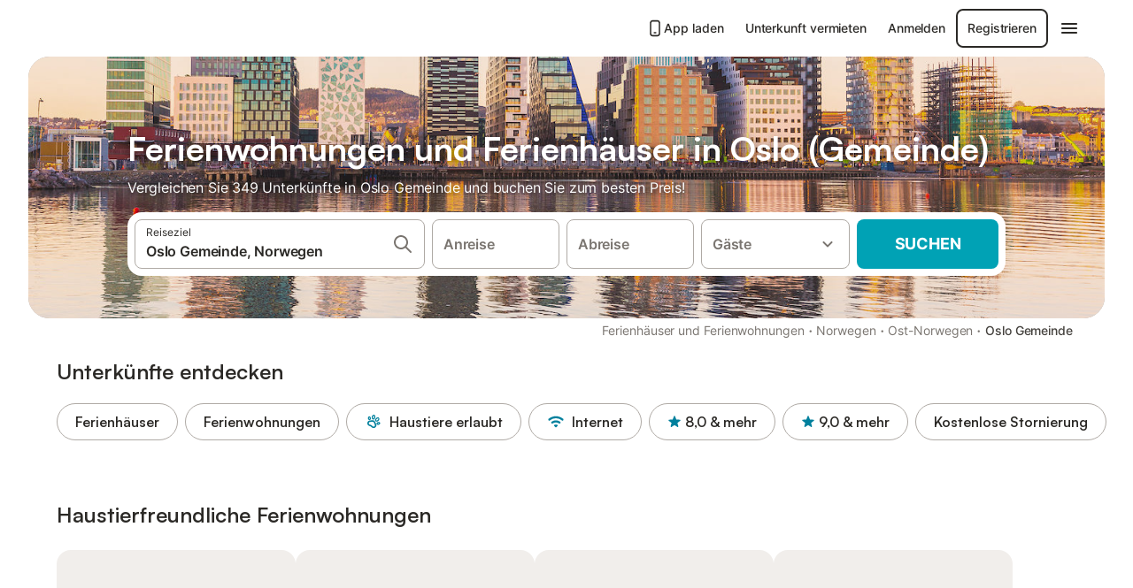

--- FILE ---
content_type: text/html; charset=utf-8
request_url: https://www.holidu.de/ferienwohnungen-orte/norwegen/oslo-gemeinde
body_size: 64692
content:

<!DOCTYPE html>
<html lang="de-DE" dir="ltr" data-page-id="REGION_PAGE" data-page-event-action="REGION_PAGE" class="is-desktop">
  <head>
    <script>window.renderedAt=1769454028159</script>
    <script src="https://cdnjs.cloudflare.com/polyfill/v3/polyfill.min.js?features=AbortController%2CResizeObserver%2Csmoothscroll%2Ces2020"></script>
    <script defer src="https://cdn.jsdelivr.net/npm/@thumbmarkjs/thumbmarkjs/dist/thumbmark.umd.js"></script>
    <script defer>
      // Thumbmark initialization - deferred to avoid blocking page rendering
      if (typeof ThumbmarkJS !== 'undefined') {
        ThumbmarkJS.getFingerprint().then(
          function(fp) { window.thumbmark = fp }
        );
      }
    </script>
    <script>
      !function(){if('PerformanceLongTaskTiming' in window){var g=window.__tti={e:[]}; g.o=new PerformanceObserver(function(l){g.e=g.e.concat(l.getEntries())}); g.o.observe({entryTypes:['longtask']})}}();
    </script>

    

    <meta charset="utf-8">
    <meta name="referrer" content="origin">
    <meta name="viewport" content="width=device-width, initial-scale=1, minimum-scale=1, maximum-scale=1, viewport-fit=cover">
    <meta name="X-UA-Compatible" content="IE=edge">
    <meta http-equiv="pragma" content="no-cache">
    <meta http-equiv="cache-control" content="no-cache,must-revalidate">
    <meta http-equiv="expires" content="0">
    <meta http-equiv="x-dns-prefetch-control" content="on">
    <meta property="og:type" content="website">
    <meta name="format-detection" content="telephone=no">

    <link rel="home" href="/">

    

    <meta name="author" content="Holidu GmbH"><meta name="copyright" content="Holidu GmbH"><meta  content="Holidu" itemprop="name"><meta name="twitter:card" content="app"><meta name="twitter:site" content="@holidu"><meta name="twitter:app:name:iphone" content="Holidu"><meta name="twitter:app:id:iphone" content="1102400164"><meta name="twitter:app:url:iphone" content="holidu:&#x2F;&#x2F;"><meta name="twitter:app:id:googleplay" content="com.holidu.holidu"><meta name="p:domain_verify" content="01a1a1e09e216e742cabfce26fbabbe4">

    <link rel="apple-touch-icon" type="" sizes="76x76" href="https://assets.holidu.com/assets/images/favicons/holidu-touch-icon-ipad.png"><link rel="apple-touch-icon" type="" sizes="120x120" href="https://assets.holidu.com/assets/images/favicons/holidu-touch-icon-iphone-retina.png"><link rel="apple-touch-icon" type="" sizes="152x152" href="https://assets.holidu.com/assets/images/favicons/holidu-touch-icon-ipad-retina.png"><link rel="apple-touch-icon" type="" sizes="" href="https://assets.holidu.com/assets/images/favicons/holidu-touch-icon-iphone.png"><link rel="icon" type="" sizes="" href="https://assets.holidu.com/assets/images/favicons/holidu-touch-icon-ipad-retina.png">

    <link rel="preconnect" crossorigin="" href="https://www.google-analytics.com" />
    <link rel="preconnect" crossorigin="" href="https://api.holidu.com" />
    <link rel="preconnect" crossorigin="" href="https://www.googletagmanager.com" />
    <link rel="preconnect" crossorigin="" href="https://cdn.taboola.com" />
    <link rel="preconnect" crossorigin="" href="https://bat.bing.com" />
    <link rel="preconnect" crossorigin="" href="https://connect.facebook.net" />
    <link rel="preconnect" crossorigin="" href="https://assets.holidu.com" />
    <link rel="preconnect" crossorigin="" href="https://static.holidu.com" />
    

    
    <script>
        window.process = window.process || {};
        window.process.env = window.process.env || {};
        window.process.env.IS_CLIENT = true;
    </script>
    <link data-rh="true" rel="preload" as="image" href="https://static.holidu.com/cms/7685/l/7044.jpg" type="image/jpeg" media="(min-width: 48rem)" data-should-be-placed-higher="true"/><link data-rh="true" rel="preload" as="image" href="https://static.holidu.com/cms/7685/m/7044.jpg" type="image/jpeg" data-should-be-placed-higher="true"/>
    <link href='https://assets.holidu.com/assets/styles/index.v4.1923.0.css' rel='stylesheet' type='text/css'>
    <link href='https://assets.holidu.com/assets/styles/tailwind.v4.1923.0.css' rel='stylesheet' type='text/css'>

    <title data-rh="true">Top 18 Ferienhäuser &amp; Ferienwohnungen in Oslo Gemeinde ᐅ Sofort buchen</title>
    
    <meta data-rh="true" name="application-name" content="Top 18 Ferienhäuser &amp; Ferienwohnungen in Oslo Gemeinde ᐅ Sofort buchen"/><meta data-rh="true" name="robots" content="index, follow"/><meta data-rh="true" name="description" content="Ferienhäuser &amp; Ferienwohnungen in Oslo Gemeinde ab 66 € ✓ Riesige Auswahl an hochwertigen Unterkünften ✓ Zum besten Preis beim Experten buchen für über 349 Optionen ✓ Spezialist für die schönsten Urlaubsregionen ✓"/><meta data-rh="true" property="og:title" content="Top 18 Ferienhäuser &amp; Ferienwohnungen in Oslo Gemeinde ᐅ Sofort buchen"/><meta data-rh="true" property="og:image" content="https://static.holidu.com/cms/7685/l/7044.jpg"/><meta data-rh="true" property="og:description" content="Ferienhäuser &amp; Ferienwohnungen in Oslo Gemeinde ab 66 € ✓ Riesige Auswahl an hochwertigen Unterkünften ✓ Zum besten Preis beim Experten buchen für über 349 Optionen ✓ Spezialist für die schönsten Urlaubsregionen ✓"/><meta data-rh="true" name="twitter:title" content="Top 18 Ferienhäuser &amp; Ferienwohnungen in Oslo Gemeinde ᐅ Sofort buchen"/><meta data-rh="true" name="twitter:description" content="Ferienhäuser &amp; Ferienwohnungen in Oslo Gemeinde ab 66 € ✓ Riesige Auswahl an hochwertigen Unterkünften ✓ Zum besten Preis beim Experten buchen für über 349 Optionen ✓ Spezialist für die schönsten Urlaubsregionen ✓"/><meta data-rh="true" name="twitter:image" content="https://static.holidu.com/cms/7685/l/7044.jpg"/>
    <link data-rh="true" rel="canonical" href="https://www.holidu.de/ferienwohnungen-orte/norwegen/oslo-gemeinde"/><link data-rh="true" rel="alternate" hrefLang="nl-NL" href="https://www.holidu.nl/vakantiehuizen/noorwegen/oslo-fylke"/><link data-rh="true" rel="alternate" hrefLang="pl-PL" href="https://www.holidu.pl/mieszkania-wakacyjne/norwegia/oslo-fylke"/><link data-rh="true" rel="alternate" hrefLang="en-US" href="https://www.holidu.com/vacation-rentals/norway/oslo-municipality"/><link data-rh="true" rel="alternate" hrefLang="es-ES" href="https://www.holidu.es/alquileres-vacacionales/noruega/oslo-fylke"/><link data-rh="true" rel="alternate" hrefLang="de-DE" href="https://www.holidu.de/ferienwohnungen-orte/norwegen/oslo-gemeinde"/><link data-rh="true" rel="alternate" hrefLang="fr-FR" href="https://www.holidu.fr/locations-de-vacances/norvege/oslo-fylke"/><link data-rh="true" rel="preload" as="image" href="https://static.holidu.com/cms/7685/l/7044.jpg" type="image/jpeg" media="(min-width: 48rem)" data-should-be-placed-higher="true"/><link data-rh="true" rel="preload" as="image" href="https://static.holidu.com/cms/7685/m/7044.jpg" type="image/jpeg" media data-should-be-placed-higher="true"/>
    
  

    

    
      <link rel="preload" href="https://assets.holidu.com/assets/fonts/Optimised/Inter-Regular-Latin.woff2" as="font" type="font/woff2" crossorigin>
      <link rel="preload" href="https://assets.holidu.com/assets/fonts/Optimised/Satoshi-Variable.woff2" as="font" type="font/woff2" crossorigin>
      <script type="text/javascript">

      /**
      * Loads fonts asynchronously and adds CSS classes to the document's root element
      * based on the loading status of the fonts.
      * If the fonts have already been loaded, adds 'FullyLoadedFont' class.
      * If the fonts have not been loaded, loads the fonts and adds 'FastLoadedFont' class
      * during the initial loading and 'FullyLoadedFont' class once all fonts are loaded.
      * Based on https://css-tricks.com/the-best-font-loading-strategies-and-how-to-execute-them/#loading-fonts-with-self-hosted-fonts
      */
      function loadFonts () {
        if (sessionStorage.fontsLoaded) {
          document.documentElement.classList.add('FullyLoadedFont')
          return
        }

        if ('fonts' in document) {
          document.fonts.load('1em InterInitial')
          .then(() => {
            document.documentElement.classList.add('FastLoadedFont')

            // Load critical font weights immediately:
            // - Inter 400 (body text) and 700 (headings)
            // - Satoshi 700 (bold titles, most common above the fold)
            // Variable fonts provide access to all weights, but loading the most common weight ensures it's prioritized
            Promise.all([
              document.fonts.load('400 1em Inter'),
              document.fonts.load('700 1em Inter'),
              document.fonts.load('700 1em Satoshi'), // Bold titles (most common above the fold)
            ]).then(() => {
              document.documentElement.classList.remove('FastLoadedFont')
              document.documentElement.classList.add('FullyLoadedFont')

              sessionStorage.fontsLoaded = true

              // Load non-critical font weights lazily (after initial render)
              // These are used in below-the-fold content or less critical UI elements
              Promise.all([
                document.fonts.load('500 1em Inter'),
                document.fonts.load('600 1em Inter'),
                // Satoshi variable font already provides access to all weights via 700,
                // but load 600 (semibold) explicitly if needed for specific title styles
                document.fonts.load('600 1em Satoshi'),
              ]).catch(() => {
                // Silently fail if fonts can't be loaded
              })
            })
          })
        }
      }

      loadFonts()
      </script>
    

    

    

    
  </head>

  <body>

    

    <main id="main">
      
      <div id="root"><div class="m-0 flex flex-auto flex-col items-center justify-start bg-white-100"><div class="WL--Navbar flex w-full items-center justify-center z-VisibilityNavbar bg-white-100 h-xxl4"><div class="flex max-w-xl items-center justify-between md:px-m lg2:px-xxl3 w-full"><a href="/" class="flex h-[2.25rem] w-[12.375rem] rounded ring-offset-white-100 justify-start" aria-label="Holidu Logo"><div class="WL--Logo--Cooperation hidden h-full w-full flex-col justify-center pb-xxs"><div class="tracking-tight whitespace-no-wrap mb-xxxs text-xs text-grey-black">In Kooperation mit</div><svg viewBox="0 0 162 50" fill="none" xmlns="http://www.w3.org/2000/svg" class="WL--Logo--Cooperation--Svg"><path d="M32.452 18.8653C31.2165 20.2552 29.2431 20.5566 28.0591 19.5519C26.8751 18.5472 26.9093 16.6047 28.1449 15.2148C29.3804 13.825 31.3538 13.5235 32.5378 14.5283C33.7218 15.533 33.6874 17.4755 32.452 18.8653Z" class="fill-current"></path><path d="M18.2761 24.0495V16.5398C18.2761 16.4504 18.2585 16.3619 18.2243 16.2793C18.1901 16.1967 18.1399 16.1217 18.0767 16.0585C18.0135 15.9953 17.9385 15.9452 17.8559 15.911C17.7734 15.8768 17.6849 15.8592 17.5955 15.8592H14.1498C14.0605 15.8592 13.972 15.8768 13.8894 15.911C13.8068 15.9452 13.7318 15.9953 13.6686 16.0585C13.6054 16.1217 13.5553 16.1967 13.5211 16.2793C13.4868 16.3619 13.4692 16.4504 13.4692 16.5398V24.0478C15.0694 24.1635 16.6758 24.1641 18.2761 24.0495Z" class="fill-current"></path><path d="M35.1581 20.3491C35.2179 20.3932 35.2681 20.4491 35.3054 20.5134L35.8781 21.5054C35.945 21.6201 35.9767 21.752 35.9693 21.8847C35.9619 22.0173 35.9156 22.1448 35.8363 22.2514C34.9189 23.4661 33.868 24.5738 32.7032 25.5538V38.2619C32.7032 38.3513 32.6856 38.4398 32.6514 38.5223C32.6172 38.6049 32.5671 38.6799 32.5039 38.7431C32.4407 38.8063 32.3657 38.8565 32.2831 38.8907C32.2005 38.9249 32.112 38.9425 32.0226 38.9425H28.577C28.3965 38.9425 28.2234 38.8708 28.0958 38.7431C27.9681 38.6155 27.8964 38.4424 27.8964 38.2619V28.5592C24.8756 29.8985 21.5717 30.4736 18.276 30.2338V38.262C18.276 38.3514 18.2584 38.4399 18.2242 38.5224C18.19 38.605 18.1399 38.68 18.0767 38.7433C18.0135 38.8065 17.9385 38.8566 17.8559 38.8908C17.7733 38.925 17.6848 38.9426 17.5954 38.9426H14.1498C13.9693 38.9426 13.7962 38.8709 13.6685 38.7433C13.5409 38.6156 13.4692 38.4425 13.4692 38.262V29.2983C12.2666 28.9068 11.1036 28.4026 9.99579 27.7924C9.91618 27.7486 9.8461 27.6895 9.78965 27.6183C9.7332 27.5471 9.69151 27.4654 9.66702 27.378C9.64253 27.2905 9.63573 27.199 9.64702 27.1089C9.65832 27.0188 9.68748 26.9318 9.73279 26.8531L10.2572 25.9448C10.3258 25.8266 10.4284 25.7318 10.5516 25.6727C10.6748 25.6136 10.813 25.593 10.9481 25.6135C19.1921 26.842 27.5983 24.9611 34.5327 20.3365C34.5943 20.2948 34.6637 20.2663 34.7368 20.2527C34.8099 20.239 34.885 20.2405 34.9575 20.2571C35.0299 20.2737 35.0982 20.305 35.1581 20.3491Z" class="fill-current"></path><path fill-rule="evenodd" clip-rule="evenodd" d="M26.6133 0.984156L42.6541 10.2452C44.8932 11.5379 46.177 13.6866 46.1765 16.1402L46.1708 40.1068C46.1825 41.4224 45.8005 42.7115 45.0739 43.8084C44.3473 44.9052 43.3094 45.7598 42.0934 46.2622C30.3646 51.2458 15.7984 51.2457 4.08116 46.2631C2.86572 45.7604 1.8283 44.9058 1.10212 43.8091C0.375945 42.7124 -0.0058372 41.4237 0.00580256 40.1085L1.46493e-07 16.1402C-0.000500738 13.6864 1.28348 11.5379 3.52249 10.2452L19.5631 0.984156C21.8362 -0.327882 24.3399 -0.328222 26.6133 0.984156ZM42.6656 42.2146C43.0794 41.5902 43.2942 40.855 43.2815 40.106L43.2871 16.1395C43.2874 14.7054 42.5691 13.5323 41.2094 12.7473L25.1686 3.48635C23.7687 2.67803 22.4072 2.67824 21.0078 3.48635L4.96714 12.7473C3.60746 13.5323 2.88896 14.7054 2.88928 16.1395L2.8951 40.1078C2.88235 40.8566 3.09695 41.5915 3.51055 42.2158C3.92416 42.84 4.51734 43.3241 5.21179 43.6043C16.233 48.2911 29.9322 48.2902 40.9634 43.6031C41.6582 43.3231 42.2517 42.839 42.6656 42.2146Z" class="fill-current"></path><path d="M74.3036 18.2799V34.5085C74.3036 34.6817 74.2348 34.8478 74.1123 34.9703C73.9898 35.0928 73.8237 35.1616 73.6505 35.1616H70.8986C70.7254 35.1616 70.5593 35.0928 70.4368 34.9703C70.3143 34.8478 70.2455 34.6817 70.2455 34.5085V27.9725H61.779V34.5085C61.779 34.6817 61.7102 34.8478 61.5877 34.9703C61.4653 35.0928 61.2991 35.1616 61.1259 35.1616H58.3741C58.2008 35.1616 58.0347 35.0928 57.9122 34.9703C57.7898 34.8478 57.7209 34.6817 57.7209 34.5085V18.2799C57.7209 18.1067 57.7898 17.9406 57.9122 17.8181C58.0347 17.6956 58.2008 17.6268 58.3741 17.6268H61.1259C61.2991 17.6268 61.4653 17.6956 61.5877 17.8181C61.7102 17.9406 61.779 18.1067 61.779 18.2799V24.5405H70.2455V18.2799C70.2455 18.1067 70.3143 17.9406 70.4368 17.8181C70.5593 17.6956 70.7254 17.6268 70.8986 17.6268H73.6505C73.8237 17.6268 73.9898 17.6956 74.1123 17.8181C74.2348 17.9406 74.3036 18.1067 74.3036 18.2799Z" class="fill-current"></path><path fill-rule="evenodd" clip-rule="evenodd" d="M87.0023 17.3264C81.4663 17.3264 77.4082 21.1839 77.4082 26.3941C77.4082 31.6044 81.4663 35.4624 87.0023 35.4624C92.5129 35.4624 96.5965 31.6298 96.5965 26.3941C96.5965 21.159 92.5129 17.3264 87.0023 17.3264ZM87.0023 20.7833C90.1334 20.7833 92.488 23.0625 92.488 26.3941C92.488 29.7258 90.1334 32.0055 87.0023 32.0055C83.8708 32.0055 81.5162 29.7257 81.5162 26.3941C81.5162 23.0625 83.8708 20.7833 87.0023 20.7833Z" class="fill-current"></path><path d="M100.356 17.6268H103.108C103.281 17.6268 103.448 17.6956 103.57 17.8181C103.693 17.9406 103.761 18.1067 103.761 18.2799V31.8549H112.735C112.909 31.8549 113.075 31.9237 113.197 32.0462C113.32 32.1686 113.389 32.3348 113.389 32.508V34.5084C113.389 34.6816 113.32 34.8477 113.197 34.9702C113.075 35.0927 112.909 35.1615 112.735 35.1615H100.356C100.183 35.1615 100.017 35.0927 99.8947 34.9702C99.7722 34.8477 99.7034 34.6816 99.7034 34.5084V18.2799C99.7034 18.1067 99.7722 17.9406 99.8947 17.8181C100.017 17.6956 100.183 17.6268 100.356 17.6268Z" class="fill-current"></path><path d="M119.691 17.6268H116.939C116.766 17.6268 116.6 17.6956 116.477 17.8181C116.355 17.9406 116.286 18.1067 116.286 18.2799V34.5085C116.286 34.6817 116.355 34.8478 116.477 34.9703C116.6 35.0928 116.766 35.1616 116.939 35.1616H119.691C119.864 35.1616 120.03 35.0928 120.153 34.9703C120.275 34.8478 120.344 34.6817 120.344 34.5085V18.2799C120.344 18.1067 120.275 17.9406 120.153 17.8181C120.03 17.6956 119.864 17.6268 119.691 17.6268Z" class="fill-current"></path><path fill-rule="evenodd" clip-rule="evenodd" d="M124.404 18.2799C124.404 18.1067 124.473 17.9406 124.595 17.8181C124.718 17.6956 124.884 17.6268 125.057 17.6268H132.463C138.2 17.6268 141.936 21.0837 141.936 26.3942C141.936 31.7047 138.2 35.1615 132.463 35.1615H125.057C124.884 35.1615 124.718 35.0927 124.595 34.9702C124.473 34.8477 124.404 34.6816 124.404 34.5084V18.2799ZM132.295 31.8299C135.777 31.8299 137.859 29.7507 137.859 26.3941C137.859 23.0376 135.777 20.9584 132.295 20.9584H128.462V31.8299H132.295Z" class="fill-current"></path><path d="M145.04 18.2799V27.4465C145.04 32.6068 148.347 35.4624 153.332 35.4624C158.316 35.4624 161.623 32.6068 161.623 27.4465V18.2799C161.623 18.1942 161.606 18.1092 161.573 18.03C161.54 17.9508 161.492 17.8788 161.432 17.8181C161.371 17.7575 161.299 17.7094 161.22 17.6765C161.141 17.6437 161.056 17.6268 160.97 17.6268H158.268C158.095 17.6268 157.929 17.6956 157.807 17.8181C157.684 17.9406 157.615 18.1067 157.615 18.2799V27.2958C157.615 30.6274 155.837 32.0055 153.357 32.0055C150.902 32.0055 149.098 30.6274 149.098 27.2958V18.2799C149.098 18.1067 149.03 17.9406 148.907 17.8181C148.785 17.6956 148.618 17.6268 148.445 17.6268H145.693C145.52 17.6268 145.354 17.6956 145.232 17.8181C145.109 17.9406 145.04 18.1067 145.04 18.2799Z" class="fill-current"></path></svg></div><svg viewBox="0 0 162 50" fill="none" xmlns="http://www.w3.org/2000/svg" class="WL--Logo--Regular is-hidden-on-whitelabel text-primary"><path d="M32.452 18.8653C31.2165 20.2552 29.2431 20.5566 28.0591 19.5519C26.8751 18.5472 26.9093 16.6047 28.1449 15.2148C29.3804 13.825 31.3538 13.5235 32.5378 14.5283C33.7218 15.533 33.6874 17.4755 32.452 18.8653Z" class="fill-current"></path><path d="M18.2761 24.0495V16.5398C18.2761 16.4504 18.2585 16.3619 18.2243 16.2793C18.1901 16.1967 18.1399 16.1217 18.0767 16.0585C18.0135 15.9953 17.9385 15.9452 17.8559 15.911C17.7734 15.8768 17.6849 15.8592 17.5955 15.8592H14.1498C14.0605 15.8592 13.972 15.8768 13.8894 15.911C13.8068 15.9452 13.7318 15.9953 13.6686 16.0585C13.6054 16.1217 13.5553 16.1967 13.5211 16.2793C13.4868 16.3619 13.4692 16.4504 13.4692 16.5398V24.0478C15.0694 24.1635 16.6758 24.1641 18.2761 24.0495Z" class="fill-current"></path><path d="M35.1581 20.3491C35.2179 20.3932 35.2681 20.4491 35.3054 20.5134L35.8781 21.5054C35.945 21.6201 35.9767 21.752 35.9693 21.8847C35.9619 22.0173 35.9156 22.1448 35.8363 22.2514C34.9189 23.4661 33.868 24.5738 32.7032 25.5538V38.2619C32.7032 38.3513 32.6856 38.4398 32.6514 38.5223C32.6172 38.6049 32.5671 38.6799 32.5039 38.7431C32.4407 38.8063 32.3657 38.8565 32.2831 38.8907C32.2005 38.9249 32.112 38.9425 32.0226 38.9425H28.577C28.3965 38.9425 28.2234 38.8708 28.0958 38.7431C27.9681 38.6155 27.8964 38.4424 27.8964 38.2619V28.5592C24.8756 29.8985 21.5717 30.4736 18.276 30.2338V38.262C18.276 38.3514 18.2584 38.4399 18.2242 38.5224C18.19 38.605 18.1399 38.68 18.0767 38.7433C18.0135 38.8065 17.9385 38.8566 17.8559 38.8908C17.7733 38.925 17.6848 38.9426 17.5954 38.9426H14.1498C13.9693 38.9426 13.7962 38.8709 13.6685 38.7433C13.5409 38.6156 13.4692 38.4425 13.4692 38.262V29.2983C12.2666 28.9068 11.1036 28.4026 9.99579 27.7924C9.91618 27.7486 9.8461 27.6895 9.78965 27.6183C9.7332 27.5471 9.69151 27.4654 9.66702 27.378C9.64253 27.2905 9.63573 27.199 9.64702 27.1089C9.65832 27.0188 9.68748 26.9318 9.73279 26.8531L10.2572 25.9448C10.3258 25.8266 10.4284 25.7318 10.5516 25.6727C10.6748 25.6136 10.813 25.593 10.9481 25.6135C19.1921 26.842 27.5983 24.9611 34.5327 20.3365C34.5943 20.2948 34.6637 20.2663 34.7368 20.2527C34.8099 20.239 34.885 20.2405 34.9575 20.2571C35.0299 20.2737 35.0982 20.305 35.1581 20.3491Z" class="fill-current"></path><path fill-rule="evenodd" clip-rule="evenodd" d="M26.6133 0.984156L42.6541 10.2452C44.8932 11.5379 46.177 13.6866 46.1765 16.1402L46.1708 40.1068C46.1825 41.4224 45.8005 42.7115 45.0739 43.8084C44.3473 44.9052 43.3094 45.7598 42.0934 46.2622C30.3646 51.2458 15.7984 51.2457 4.08116 46.2631C2.86572 45.7604 1.8283 44.9058 1.10212 43.8091C0.375945 42.7124 -0.0058372 41.4237 0.00580256 40.1085L1.46493e-07 16.1402C-0.000500738 13.6864 1.28348 11.5379 3.52249 10.2452L19.5631 0.984156C21.8362 -0.327882 24.3399 -0.328222 26.6133 0.984156ZM42.6656 42.2146C43.0794 41.5902 43.2942 40.855 43.2815 40.106L43.2871 16.1395C43.2874 14.7054 42.5691 13.5323 41.2094 12.7473L25.1686 3.48635C23.7687 2.67803 22.4072 2.67824 21.0078 3.48635L4.96714 12.7473C3.60746 13.5323 2.88896 14.7054 2.88928 16.1395L2.8951 40.1078C2.88235 40.8566 3.09695 41.5915 3.51055 42.2158C3.92416 42.84 4.51734 43.3241 5.21179 43.6043C16.233 48.2911 29.9322 48.2902 40.9634 43.6031C41.6582 43.3231 42.2517 42.839 42.6656 42.2146Z" class="fill-current"></path><path d="M74.3036 18.2799V34.5085C74.3036 34.6817 74.2348 34.8478 74.1123 34.9703C73.9898 35.0928 73.8237 35.1616 73.6505 35.1616H70.8986C70.7254 35.1616 70.5593 35.0928 70.4368 34.9703C70.3143 34.8478 70.2455 34.6817 70.2455 34.5085V27.9725H61.779V34.5085C61.779 34.6817 61.7102 34.8478 61.5877 34.9703C61.4653 35.0928 61.2991 35.1616 61.1259 35.1616H58.3741C58.2008 35.1616 58.0347 35.0928 57.9122 34.9703C57.7898 34.8478 57.7209 34.6817 57.7209 34.5085V18.2799C57.7209 18.1067 57.7898 17.9406 57.9122 17.8181C58.0347 17.6956 58.2008 17.6268 58.3741 17.6268H61.1259C61.2991 17.6268 61.4653 17.6956 61.5877 17.8181C61.7102 17.9406 61.779 18.1067 61.779 18.2799V24.5405H70.2455V18.2799C70.2455 18.1067 70.3143 17.9406 70.4368 17.8181C70.5593 17.6956 70.7254 17.6268 70.8986 17.6268H73.6505C73.8237 17.6268 73.9898 17.6956 74.1123 17.8181C74.2348 17.9406 74.3036 18.1067 74.3036 18.2799Z" class="fill-current"></path><path fill-rule="evenodd" clip-rule="evenodd" d="M87.0023 17.3264C81.4663 17.3264 77.4082 21.1839 77.4082 26.3941C77.4082 31.6044 81.4663 35.4624 87.0023 35.4624C92.5129 35.4624 96.5965 31.6298 96.5965 26.3941C96.5965 21.159 92.5129 17.3264 87.0023 17.3264ZM87.0023 20.7833C90.1334 20.7833 92.488 23.0625 92.488 26.3941C92.488 29.7258 90.1334 32.0055 87.0023 32.0055C83.8708 32.0055 81.5162 29.7257 81.5162 26.3941C81.5162 23.0625 83.8708 20.7833 87.0023 20.7833Z" class="fill-current"></path><path d="M100.356 17.6268H103.108C103.281 17.6268 103.448 17.6956 103.57 17.8181C103.693 17.9406 103.761 18.1067 103.761 18.2799V31.8549H112.735C112.909 31.8549 113.075 31.9237 113.197 32.0462C113.32 32.1686 113.389 32.3348 113.389 32.508V34.5084C113.389 34.6816 113.32 34.8477 113.197 34.9702C113.075 35.0927 112.909 35.1615 112.735 35.1615H100.356C100.183 35.1615 100.017 35.0927 99.8947 34.9702C99.7722 34.8477 99.7034 34.6816 99.7034 34.5084V18.2799C99.7034 18.1067 99.7722 17.9406 99.8947 17.8181C100.017 17.6956 100.183 17.6268 100.356 17.6268Z" class="fill-current"></path><path d="M119.691 17.6268H116.939C116.766 17.6268 116.6 17.6956 116.477 17.8181C116.355 17.9406 116.286 18.1067 116.286 18.2799V34.5085C116.286 34.6817 116.355 34.8478 116.477 34.9703C116.6 35.0928 116.766 35.1616 116.939 35.1616H119.691C119.864 35.1616 120.03 35.0928 120.153 34.9703C120.275 34.8478 120.344 34.6817 120.344 34.5085V18.2799C120.344 18.1067 120.275 17.9406 120.153 17.8181C120.03 17.6956 119.864 17.6268 119.691 17.6268Z" class="fill-current"></path><path fill-rule="evenodd" clip-rule="evenodd" d="M124.404 18.2799C124.404 18.1067 124.473 17.9406 124.595 17.8181C124.718 17.6956 124.884 17.6268 125.057 17.6268H132.463C138.2 17.6268 141.936 21.0837 141.936 26.3942C141.936 31.7047 138.2 35.1615 132.463 35.1615H125.057C124.884 35.1615 124.718 35.0927 124.595 34.9702C124.473 34.8477 124.404 34.6816 124.404 34.5084V18.2799ZM132.295 31.8299C135.777 31.8299 137.859 29.7507 137.859 26.3941C137.859 23.0376 135.777 20.9584 132.295 20.9584H128.462V31.8299H132.295Z" class="fill-current"></path><path d="M145.04 18.2799V27.4465C145.04 32.6068 148.347 35.4624 153.332 35.4624C158.316 35.4624 161.623 32.6068 161.623 27.4465V18.2799C161.623 18.1942 161.606 18.1092 161.573 18.03C161.54 17.9508 161.492 17.8788 161.432 17.8181C161.371 17.7575 161.299 17.7094 161.22 17.6765C161.141 17.6437 161.056 17.6268 160.97 17.6268H158.268C158.095 17.6268 157.929 17.6956 157.807 17.8181C157.684 17.9406 157.615 18.1067 157.615 18.2799V27.2958C157.615 30.6274 155.837 32.0055 153.357 32.0055C150.902 32.0055 149.098 30.6274 149.098 27.2958V18.2799C149.098 18.1067 149.03 17.9406 148.907 17.8181C148.785 17.6956 148.618 17.6268 148.445 17.6268H145.693C145.52 17.6268 145.354 17.6956 145.232 17.8181C145.109 17.9406 145.04 18.1067 145.04 18.2799Z" class="fill-current"></path></svg><div class="WL--Navbar--Logo--Custom hidden bg-contain bg-left-center h-full w-full"></div></a><div class="flex items-center gap-x-xs"><a href="/app" target="_blank" rel="noreferrer" class="flex cursor-pointer items-center justify-center gap-xs whitespace-nowrap rounded-big p-s text-sm font-medium transition-colors h-[44px] text-gray-black hover:bg-gray-100 active:bg-gray-200" data-testid="LinkLists__AppLink"><svg viewBox="0 0 24 24" fill="none" xmlns="http://www.w3.org/2000/svg" class="h-l w-l text-gray-black"><path fill-rule="evenodd" clip-rule="evenodd" d="M5 5C5 2.98038 6.35542 1 8.5 1H15.5C17.6446 1 19 2.98038 19 5V19C19 21.0196 17.6446 23 15.5 23H8.5C6.35542 23 5 21.0196 5 19V5ZM8.5 3C7.80426 3 7 3.70592 7 5V19C7 20.2941 7.80426 21 8.5 21H15.5C16.1957 21 17 20.2941 17 19V5C17 3.70592 16.1957 3 15.5 3H8.5ZM10 18C10 17.4477 10.4477 17 11 17H13C13.5523 17 14 17.4477 14 18C14 18.5523 13.5523 19 13 19H11C10.4477 19 10 18.5523 10 18Z" fill="currentColor"></path></svg>App laden</a><a href="/host" target="_blank" rel="noreferrer" class="flex cursor-pointer items-center justify-center gap-xs whitespace-nowrap rounded-big p-s text-sm font-medium transition-colors h-[44px] text-gray-black hover:bg-gray-100 active:bg-gray-200" data-testid="NavbarV2__PartnersLink">Unterkunft vermieten</a><div class="flex items-center gap-x-xs"><button type="button" class="flex cursor-pointer items-center justify-center gap-xs whitespace-nowrap rounded-big p-s text-sm font-medium transition-colors h-[44px] text-gray-black hover:bg-gray-100 active:bg-gray-200" data-testid="NavbarV2__LoginButton">Anmelden</button><button type="button" class="flex cursor-pointer items-center justify-center gap-xs whitespace-nowrap rounded-big p-s text-sm font-medium transition-colors h-[44px] box-border border-[1.5px] border-gray-black text-gray-black hover:bg-gray-100 active:bg-gray-200" data-testid="NavbarV2__RegisterButton">Registrieren</button></div><div class="relative"><button type="button" class="flex cursor-pointer items-center justify-center gap-xs whitespace-nowrap rounded-big p-s text-sm font-medium transition-colors h-[44px] text-gray-black hover:bg-gray-100 active:bg-gray-200" data-testid="NavbarV2Desktop__HamburgerMenu"><svg viewBox="0 0 24 24" fill="none" xmlns="http://www.w3.org/2000/svg" class="h-xl w-xl"><path fill-rule="evenodd" clip-rule="evenodd" d="M4 18H20C20.55 18 21 17.55 21 17C21 16.45 20.55 16 20 16H4C3.45 16 3 16.45 3 17C3 17.55 3.45 18 4 18ZM4 13H20C20.55 13 21 12.55 21 12C21 11.45 20.55 11 20 11H4C3.45 11 3 11.45 3 12C3 12.55 3.45 13 4 13ZM3 7C3 7.55 3.45 8 4 8H20C20.55 8 21 7.55 21 7C21 6.45 20.55 6 20 6H4C3.45 6 3 6.45 3 7Z" fill="currentColor"></path></svg></button></div></div></div></div><div class="w-full max-w-xl relative z-SeoPageMastHead mb-xl flex max-w-xl flex-col gap-xs lg:mb-m sm:px-m md:px-xxl lg2:px-xxl4 mx-auto"><header class="relative flex flex-col items-center leading-tight w-full"><div class="flex items-end justify-center sm:relative w-full lg2:w-[calc(100%+4rem)] h-[calc(50vh+1rem)] max-h-[31rem] min-h-[20rem] max-sm:h-[calc(100vh-60px)] max-sm:max-h-[622px] lg:h-[calc(100vh-35rem)] lg:min-h-[18.5rem] lg:hlg:h-[22.5rem]" data-testid="Masthead"><div class="absolute inset-0 h-full w-full overflow-hidden bg-gray-400 sm:rounded-xxl2" data-testid="Masthead__Image"><div class="absolute inset-0 bg-gradient-to-t from-black-40 via-black-30 to-transparent"></div><picture><source srcSet="https://static.holidu.com/cms/7685/l/7044.jpg" type="image/jpeg" media="(min-width: 48rem)"/><source srcSet="https://static.holidu.com/cms/7685/m/7044.jpg" type="image/jpeg"/><img alt="Ferienwohnungen und Ferienhäuser in Oslo (Gemeinde)" class="z-0 h-full w-full object-cover" importance="high" fetchpriority="high" src="https://static.holidu.com/cms/7685/l/7044.jpg"/></picture></div><div class="z-1 flex w-full flex-col items-center max-w-sm sm:max-w-[980px] lg:max-w-lg lg2:max-w-xl px-m pb-l sm:px-m md:px-xxl lg:pb-xxl3"><div class="w-full max-w-sm lg:max-w-lg"><h1 class="mb-xs mt-0 w-full font-bold text-white-100 seo-masthead-title-shadow mb-xs text-title-3xl sm:text-title-4xl lg:text-title-5xl" data-testid="Masthead__Title">Ferienwohnungen und Ferienhäuser in Oslo (Gemeinde)</h1><h2 class="mb-m mt-0 w-full text-base font-normal text-white-100 seo-masthead-subtitle-shadow" data-testid="Masthead__Subtitle">Vergleichen Sie 349 Unterkünfte in Oslo Gemeinde und buchen Sie zum besten Preis!</h2></div><form action="/redirect/prg" target="_blank" method="POST" class="relative SearchBarWrapper z-1 w-full max-w-sm rounded-xxl bg-white-100 p-xs lg:h-18 lg:max-w-lg"><input name="to" type="hidden" value="L3MvT3Nsby1HZW1laW5kZS0tTm9yd2VnZW4="/><button type="submit" class="absolute inset-0 z-10 cursor-pointer"></button><div class="relative flex min-h-[3.25rem] w-full h-full flex-col space-y-xs lg:flex-row lg:space-x-xs lg:space-y-0 lg:max-w-none" role="presentation"><div data-testid="SearchBarDesktop__SearchField__Form" class="relative z-SearchOverlayBanner flex bg-white-100 transition-colors hover:bg-gray-50 h-14 flex-grow rounded-big border border-solid border-gray-400 px-s py-xs hover:border-black-50 lg:h-full pointer-events-none" id="searchBarForm" role="presentation"><div class="flex w-full items-center justify-between"><div class="flex w-0 flex-grow flex-col"><div class="flex items-center text-xs text-grey-black">Reiseziel</div><input class="flex-grow overflow-ellipsis border-none pl-0 focus-visible:ring-0 text-base font-semibold placeholder:text-gray-600 placeholder:opacity-100" placeholder="Reiseziel eingeben" type="text" data-testid="Searchbar__DestinationInput" value="Oslo Gemeinde, Norwegen"/></div><button class="pointer-events-auto flex h-full cursor-pointer items-center px-0 focus-within:ring-0" type="button" tabindex="-1"><svg viewBox="0 0 24 24" fill="none" xmlns="http://www.w3.org/2000/svg" class="h-xl w-xl text-gray-600"><path fill-rule="evenodd" clip-rule="evenodd" d="M10 4C6.68629 4 4 6.68629 4 10C4 13.3137 6.68629 16 10 16C13.3137 16 16 13.3137 16 10C16 6.68629 13.3137 4 10 4ZM2 10C2 5.58172 5.58172 2 10 2C14.4183 2 18 5.58172 18 10C18 11.8487 17.3729 13.551 16.3199 14.9056L21.7071 20.2929C22.0976 20.6834 22.0976 21.3166 21.7071 21.7071C21.3166 22.0976 20.6834 22.0976 20.2929 21.7071L14.9056 16.3199C13.551 17.3729 11.8487 18 10 18C5.58172 18 2 14.4183 2 10Z" fill="currentColor"></path></svg></button><button class="border-rounded-full focus-within:border-4 focus-within:border-grey-black focus-within:ring-0 hidden" type="button" aria-label="Eingabe löschen"><div class="flex h-xl w-xl items-center justify-center rounded-full bg-gray-300 p-px"><svg viewBox="0 0 24 24" fill="none" xmlns="http://www.w3.org/2000/svg" class="h-full w-full text-white-100"><path fill-rule="evenodd" clip-rule="evenodd" d="M18.3 5.71C17.91 5.32 17.28 5.32 16.89 5.71L12 10.59L7.10997 5.7C6.71997 5.31 6.08997 5.31 5.69997 5.7C5.30997 6.09 5.30997 6.72 5.69997 7.11L10.59 12L5.69997 16.89C5.30997 17.28 5.30997 17.91 5.69997 18.3C6.08997 18.69 6.71997 18.69 7.10997 18.3L12 13.41L16.89 18.3C17.28 18.69 17.91 18.69 18.3 18.3C18.69 17.91 18.69 17.28 18.3 16.89L13.41 12L18.3 7.11C18.68 6.73 18.68 6.09 18.3 5.71Z" fill="currentColor"></path></svg></div></button></div></div><div class="relative flex min-w-[17.8rem] h-14 lg:h-auto lg:flex-shrink-0"><div class="flex flex-grow h-full space-x-xs"><div class="flex-grow"><div class="tw-reset-button flex h-full w-full flex-col rounded relative w-auto min-w-full"><div class="relative h-0 w-full flex-1"><div class="absolute bottom-0 left-0 right-0 top-0"><button data-testid="Searchbar__CalendarInput" class="tw-reset-button relative box-border block h-full w-full cursor-pointer focus-within:!border-2 focus-within:!border-grey-black focus-within:ring-0 bg-white-100 transition-colors hover:bg-gray-50 rounded-big border-solid px-s outline outline-1 outline-offset-0 outline-white-100 border border-gray-400 hover:border-black-50 text-gray-600"><div class="box-border flex h-full w-full flex-col items-start justify-center" data-testid="Searchbar__OpenCalendarButton"><div class="flex items-center font-semibold">Anreise</div></div></button></div><div class="font-medium mx-xs invisible whitespace-nowrap">So., 28. März ±3|</div></div></div></div><div class="flex-grow"><div class="tw-reset-button flex h-full w-full flex-col rounded relative w-auto min-w-full"><div class="relative h-0 w-full flex-1"><div class="absolute bottom-0 left-0 right-0 top-0"><button data-testid="Searchbar__CalendarInput" class="tw-reset-button relative box-border block h-full w-full cursor-pointer focus-within:!border-2 focus-within:!border-grey-black focus-within:ring-0 bg-white-100 transition-colors hover:bg-gray-50 rounded-big border-solid px-s outline outline-1 outline-offset-0 outline-white-100 border border-gray-400 hover:border-black-50 text-gray-600"><div class="box-border flex h-full w-full flex-col items-start justify-center" data-testid="Searchbar__OpenCalendarButton"><div class="flex items-center font-semibold">Abreise</div></div></button></div><div class="font-medium mx-xs invisible whitespace-nowrap">So., 28. März ±3|</div></div></div></div></div></div><div class="relative h-14 w-full lg:h-auto lg:w-[10.5rem] lg:flex-shrink-0"><button data-testid="Searchbar__PersonPickerInput" class="tw-reset-button relative box-border block h-full w-full cursor-pointer focus-within:!border-2 focus-within:!border-grey-black focus-within:ring-0 bg-white-100 transition-colors hover:bg-gray-50 rounded-big border-solid px-s outline outline-1 outline-offset-0 outline-white-100 border border-gray-400 hover:border-black-50 text-gray-600 pr-xl"><div class="absolute right-s top-1/2 -translate-y-1/2 text-gray-600 transition-all duration-100"><svg viewBox="0 0 24 24" fill="none" xmlns="http://www.w3.org/2000/svg" class="w-xl h-xl"><path fill-rule="evenodd" clip-rule="evenodd" d="M8.11997 9.29006L12 13.1701L15.88 9.29006C16.27 8.90006 16.9 8.90006 17.29 9.29006C17.68 9.68006 17.68 10.3101 17.29 10.7001L12.7 15.2901C12.31 15.6801 11.68 15.6801 11.29 15.2901L6.69997 10.7001C6.30997 10.3101 6.30997 9.68006 6.69997 9.29006C7.08997 8.91006 7.72997 8.90006 8.11997 9.29006Z" fill="currentColor"></path></svg></div><div class="flex items-center overflow-hidden"><div class="text-gray-600 text-base flex flex-col font-semibold"><span class="overflow-hidden text-ellipsis whitespace-nowrap">Gäste</span></div></div></button></div><button class="WL--SearchButton cursor-pointer font-bold uppercase tracking-[0.016rem] text-cta-text h-14 min-w-[10rem] rounded-big text-lg lg:h-full transition-colors bg-cta hover:bg-cta-active" form="searchBarForm" type="submit" data-testid="Searchbar__SearchButton">Suchen</button></div></form></div></div></header><div class="hidden md:flex md:flex-wrap mx-xxs flex-1 items-center justify-end"><div><div class="w-full max-w-xl mx-auto"><ol class="m-0 flex list-none flex-wrap items-center p-0 justify-end"><li class="flex items-center text-sm text-grey-800"><a href="https://www.holidu.de" class="text-gray-600">Ferienhäuser und Ferienwohnungen</a></li><span class="mx-xxs flex items-center text-xl text-gray-600">·</span><li class="flex items-center text-sm text-grey-800"><a href="https://www.holidu.de/ferienwohnungen-orte/norwegen" class="text-gray-600">Norwegen</a></li><span class="mx-xxs flex items-center text-xl text-gray-600">·</span><li class="flex items-center text-sm text-grey-800"><a href="https://www.holidu.de/ferienwohnungen-orte/norwegen/ost-norwegen" class="text-gray-600">Ost-Norwegen</a></li><span class="mx-xxs flex items-center text-xl text-gray-600">·</span><li class="flex items-center text-sm text-grey-800"><span class="font-medium">Oslo Gemeinde</span></li></ol></div></div></div></div><div class="!my-0" data-testid="SubNavbarAnchor"></div><section class="w-full mb-xxl3 lg:mb-xxl4"><div class="w-full max-w-xl px-m md:px-xxl lg2:px-xxl4 mx-auto"><h2 class="font-bold text-grey-black text-title-xl md:text-title-2xl font-semibold mb-m mt-0" data-testid="QuickFilters__Title">Unterkünfte entdecken</h2><div class="no-scrollbar -mx-m flex flex-nowrap overflow-x-scroll md:-mx-xxl lg2:m-0 lg2:overflow-visible"><form action="/redirect/prg" target="_blank" class="hidden" method="POST"><input name="to" type="hidden" value="L3MvT3Nsby1HZW1laW5kZS0tTm9yd2VnZW4/cHJvcGVydHlUeXBlPVZBQ0FUSU9OX0hPTUU="/></form><a class="m-xxs flex items-center rounded-full text-grey-black whitespace-nowrap px-l py-xs transition-all bg-transparent hover:bg-primary-lightest border border-solid border-gray-400 hover:border-primary first-of-type:ml-m last-of-type:mr-m md:first-of-type:ml-xxl md:last-of-type:mr-xxl lg2:first-of-type:ml-0 lg2:last-of-type:mr-0 text-title-base font-semibold" data-testid="QuickFilters__Filter" tabindex="0">Ferienhäuser</a><form action="/redirect/prg" target="_blank" class="hidden" method="POST"><input name="to" type="hidden" value="L3MvT3Nsby1HZW1laW5kZS0tTm9yd2VnZW4/cHJvcGVydHlUeXBlPVZBQ0FUSU9OX0FQQVJUTUVOVA=="/></form><a class="m-xxs flex items-center rounded-full text-grey-black whitespace-nowrap px-l py-xs transition-all bg-transparent hover:bg-primary-lightest border border-solid border-gray-400 hover:border-primary first-of-type:ml-m last-of-type:mr-m md:first-of-type:ml-xxl md:last-of-type:mr-xxl lg2:first-of-type:ml-0 lg2:last-of-type:mr-0 text-title-base font-semibold" data-testid="QuickFilters__Filter" tabindex="0">Ferienwohnungen</a><form action="/redirect/prg" target="_blank" class="hidden" method="POST"><input name="to" type="hidden" value="L3MvT3Nsby1HZW1laW5kZS0tTm9yd2VnZW4/YW1lbml0aWVzPVBFVFNfQUxMT1dFRA=="/></form><a class="m-xxs flex items-center rounded-full text-grey-black whitespace-nowrap px-l py-xs transition-all bg-transparent hover:bg-primary-lightest border border-solid border-gray-400 hover:border-primary first-of-type:ml-m last-of-type:mr-m md:first-of-type:ml-xxl md:last-of-type:mr-xxl lg2:first-of-type:ml-0 lg2:last-of-type:mr-0 text-title-base font-semibold" data-testid="QuickFilters__Filter" tabindex="0"><span class="mr-xs flex items-center text-primary"><svg viewBox="0 0 24 24" fill="none" xmlns="http://www.w3.org/2000/svg" class="h-l w-l"><path fill-rule="evenodd" clip-rule="evenodd" d="M10.7972 3.07898C11.3366 2.60398 12.074 2.29623 12.8478 2.50357C13.6216 2.71091 14.1065 3.34617 14.336 4.02719C14.5677 4.71437 14.5793 5.53621 14.363 6.34368C14.1466 7.15115 13.7256 7.85703 13.1814 8.33633C12.6421 8.81133 11.9046 9.11908 11.1308 8.91174C10.357 8.7044 9.87217 8.06914 9.64261 7.38812C9.41097 6.70094 9.39928 5.8791 9.61564 5.07163C9.832 4.26416 10.253 3.55828 10.7972 3.07898ZM11.7887 4.20464C11.4955 4.46286 11.2151 4.89786 11.0645 5.45986C10.9139 6.02186 10.9392 6.53876 11.064 6.90898C11.1909 7.28534 11.382 7.42613 11.519 7.46285C11.6561 7.49957 11.8919 7.47318 12.19 7.21067C12.4832 6.95246 12.7635 6.51745 12.9141 5.95545C13.0647 5.39345 13.0394 4.87655 12.9146 4.50633C12.7877 4.12997 12.5967 3.98918 12.4596 3.95246C12.3226 3.91574 12.0867 3.94213 11.7887 4.20464Z" fill="currentColor"></path><path fill-rule="evenodd" clip-rule="evenodd" d="M10.1147 9.87761C11.8954 9.65274 13.6078 10.6414 14.3033 12.2959L15.5789 15.33C15.8622 16.0038 15.9434 16.7455 15.8126 17.4646C15.2912 20.3326 11.8505 21.548 9.64327 19.6439L8.34655 18.5252C8.15596 18.3608 7.93606 18.2338 7.69837 18.151L6.0812 17.5873C3.32859 16.6279 2.66081 13.0405 4.88384 11.1549C5.44126 10.6821 6.12416 10.3816 6.84933 10.29L10.1147 9.87761ZM12.4596 13.071C12.1119 12.2437 11.2556 11.7494 10.3653 11.8619L7.09993 12.2742C6.75961 12.3172 6.43914 12.4582 6.17755 12.6801C5.13432 13.565 5.4477 15.2485 6.73945 15.6988L8.35663 16.2624C8.83199 16.4281 9.2718 16.682 9.65297 17.0109L10.9497 18.1296C11.9855 19.0231 13.6002 18.4528 13.8449 17.1069C13.9062 16.7694 13.8681 16.4213 13.7352 16.1051L12.4596 13.071Z" fill="currentColor"></path><path fill-rule="evenodd" clip-rule="evenodd" d="M19.4636 6.6757C18.9191 6.08816 18.131 5.95596 17.4215 6.07084C16.7057 6.18677 15.9734 6.56006 15.3603 7.12833C14.7472 7.6966 14.3195 8.39847 14.1497 9.10347C13.9814 9.80216 14.0535 10.598 14.598 11.1855C15.1426 11.7731 15.9307 11.9053 16.6401 11.7904C17.356 11.6745 18.0883 11.3012 18.7013 10.7329C19.3144 10.1646 19.7422 9.46278 19.912 8.75778C20.0803 8.05909 20.0082 7.26323 19.4636 6.6757ZM16.38 8.22845C16.8067 7.83293 17.2757 7.61401 17.6613 7.55155C18.0534 7.48806 18.2671 7.59132 18.3635 7.69538C18.46 7.79943 18.5467 8.02034 18.4537 8.40647C18.3622 8.78628 18.1084 9.23728 17.6817 9.63279C17.255 10.0283 16.786 10.2472 16.4004 10.3097C16.0083 10.3732 15.7946 10.2699 15.6981 10.1659C15.6017 10.0618 15.5149 9.8409 15.608 9.45478C15.6995 9.07496 15.9533 8.62396 16.38 8.22845Z" fill="currentColor"></path><path fill-rule="evenodd" clip-rule="evenodd" d="M19.6144 12.2121C20.162 12.3362 20.7276 12.6699 20.9639 13.2973C21.2002 13.9247 20.9952 14.5487 20.6655 15.0031C20.3317 15.4633 19.8187 15.8373 19.2216 16.0622C18.6245 16.2871 17.9923 16.3444 17.4377 16.2187C16.8902 16.0946 16.3246 15.7609 16.0883 15.1335C15.852 14.5061 16.057 13.8822 16.3866 13.4277C16.7205 12.9675 17.2335 12.5935 17.8306 12.3686C18.4277 12.1438 19.0599 12.0865 19.6144 12.2121ZM19.2829 13.675C19.0531 13.6229 18.7209 13.6362 18.3593 13.7724C17.9976 13.9086 17.7392 14.1178 17.6008 14.3085C17.4583 14.5051 17.4902 14.5999 17.4921 14.6048C17.4939 14.6098 17.5325 14.7021 17.7693 14.7558C17.9991 14.8079 18.3313 14.7946 18.6929 14.6584C19.0546 14.5222 19.313 14.3131 19.4514 14.1223C19.5939 13.9258 19.562 13.8309 19.5601 13.826C19.5583 13.8211 19.5197 13.7287 19.2829 13.675Z" fill="currentColor"></path><path fill-rule="evenodd" clip-rule="evenodd" d="M6.79516 9.7683C6.13368 9.87737 5.56186 9.55438 5.18064 9.14226C4.79454 8.72486 4.52806 8.14866 4.42426 7.51913C4.32045 6.8896 4.38784 6.25835 4.61949 5.73909C4.84822 5.2264 5.28608 4.73692 5.94756 4.62785C6.60904 4.51878 7.18087 4.84177 7.56208 5.25389C7.94819 5.67129 8.21466 6.24749 8.31846 6.87702C8.42227 7.50655 8.35488 8.1378 8.12323 8.65706C7.8945 9.16975 7.45664 9.65923 6.79516 9.7683ZM5.90427 7.27509C5.96714 7.65636 6.12177 7.95071 6.28177 8.12368C6.44666 8.30194 6.54594 8.28914 6.55112 8.28828C6.55631 8.28743 6.65444 8.26768 6.75337 8.04592C6.84937 7.83074 6.90131 7.50233 6.83845 7.12106C6.77558 6.73979 6.62095 6.44544 6.46095 6.27247C6.29606 6.09421 6.19678 6.10701 6.1916 6.10787C6.18641 6.10872 6.08828 6.12847 5.98935 6.35023C5.89335 6.56541 5.84141 6.89382 5.90427 7.27509Z" fill="currentColor"></path></svg></span>Haustiere erlaubt</a><form action="/redirect/prg" target="_blank" class="hidden" method="POST"><input name="to" type="hidden" value="L3MvT3Nsby1HZW1laW5kZS0tTm9yd2VnZW4/YW1lbml0aWVzPUlOVEVSTkVU"/></form><a class="m-xxs flex items-center rounded-full text-grey-black whitespace-nowrap px-l py-xs transition-all bg-transparent hover:bg-primary-lightest border border-solid border-gray-400 hover:border-primary first-of-type:ml-m last-of-type:mr-m md:first-of-type:ml-xxl md:last-of-type:mr-xxl lg2:first-of-type:ml-0 lg2:last-of-type:mr-0 text-title-base font-semibold" data-testid="QuickFilters__Filter" tabindex="0"><span class="mr-xs flex items-center text-primary"><svg viewBox="0 0 24 24" fill="none" xmlns="http://www.w3.org/2000/svg" class="h-l w-l"><path fill-rule="evenodd" clip-rule="evenodd" d="M2.05996 10.06C2.56996 10.57 3.37996 10.62 3.92996 10.16C8.59996 6.31999 15.38 6.31999 20.06 10.15C20.62 10.61 21.44 10.57 21.95 10.06C22.54 9.46999 22.5 8.48999 21.85 7.95999C16.14 3.28999 7.87996 3.28999 2.15996 7.95999C1.50996 8.47999 1.45996 9.45999 2.05996 10.06ZM9.81996 17.82L11.29 19.29C11.68 19.68 12.31 19.68 12.7 19.29L14.17 17.82C14.64 17.35 14.54 16.54 13.94 16.23C12.72 15.6 11.26 15.6 10.03 16.23C9.45996 16.54 9.34996 17.35 9.81996 17.82ZM6.08996 14.09C6.57996 14.58 7.34996 14.63 7.91996 14.22C10.36 12.49 13.64 12.49 16.08 14.22C16.65 14.62 17.42 14.58 17.91 14.09L17.92 14.08C18.52 13.48 18.48 12.46 17.79 11.97C14.35 9.47999 9.65996 9.47999 6.20996 11.97C5.51996 12.47 5.47996 13.48 6.08996 14.09Z" fill="currentColor"></path></svg></span>Internet</a><form action="/redirect/prg" target="_blank" class="hidden" method="POST"><input name="to" type="hidden" value="L3MvT3Nsby1HZW1laW5kZS0tTm9yd2VnZW4/cmF0aW5nPTgw"/></form><a class="m-xxs flex items-center rounded-full text-grey-black whitespace-nowrap px-l py-xs transition-all bg-transparent hover:bg-primary-lightest border border-solid border-gray-400 hover:border-primary first-of-type:ml-m last-of-type:mr-m md:first-of-type:ml-xxl md:last-of-type:mr-xxl lg2:first-of-type:ml-0 lg2:last-of-type:mr-0 text-title-base font-semibold" data-testid="QuickFilters__Filter" tabindex="0"><div class="flex flex-row items-center"><div class="StarRatingShow-Wrapper inline-flex items-center justify-center text-primary"><svg viewBox="0 0 24 24" fill="none" xmlns="http://www.w3.org/2000/svg" class="h-m w-m"><path fill-rule="evenodd" clip-rule="evenodd" d="M12 2C12.4129 2 12.7834 2.25379 12.9325 2.63883L15.0787 8.18002L21.0526 8.49482C21.4665 8.51663 21.824 8.79149 21.9515 9.18586C22.079 9.58023 21.95 10.0124 21.6272 10.2723L16.9858 14.0097L18.5279 19.7401C18.6354 20.1394 18.486 20.5637 18.1521 20.8076C17.8181 21.0514 17.3685 21.0646 17.0209 20.8408L11.9999 17.6074L6.97909 20.8407C6.63143 21.0646 6.18183 21.0514 5.8479 20.8075C5.51396 20.5636 5.36457 20.1394 5.47203 19.7401L7.0142 14.0097L2.37282 10.2723C2.05 10.0123 1.92099 9.58021 2.04846 9.18583C2.17594 8.79146 2.53348 8.5166 2.94737 8.49479L8.92136 8.17999L11.0675 2.63883C11.2166 2.25379 11.5871 2 12 2Z" fill="currentColor"></path></svg><div class="ml-xxs text-grey-black text-title-base font-semibold">8,0</div></div> <!-- -->&amp; mehr</div></a><form action="/redirect/prg" target="_blank" class="hidden" method="POST"><input name="to" type="hidden" value="L3MvT3Nsby1HZW1laW5kZS0tTm9yd2VnZW4/cmF0aW5nPTkw"/></form><a class="m-xxs flex items-center rounded-full text-grey-black whitespace-nowrap px-l py-xs transition-all bg-transparent hover:bg-primary-lightest border border-solid border-gray-400 hover:border-primary first-of-type:ml-m last-of-type:mr-m md:first-of-type:ml-xxl md:last-of-type:mr-xxl lg2:first-of-type:ml-0 lg2:last-of-type:mr-0 text-title-base font-semibold" data-testid="QuickFilters__Filter" tabindex="0"><div class="flex flex-row items-center"><div class="StarRatingShow-Wrapper inline-flex items-center justify-center text-primary"><svg viewBox="0 0 24 24" fill="none" xmlns="http://www.w3.org/2000/svg" class="h-m w-m"><path fill-rule="evenodd" clip-rule="evenodd" d="M12 2C12.4129 2 12.7834 2.25379 12.9325 2.63883L15.0787 8.18002L21.0526 8.49482C21.4665 8.51663 21.824 8.79149 21.9515 9.18586C22.079 9.58023 21.95 10.0124 21.6272 10.2723L16.9858 14.0097L18.5279 19.7401C18.6354 20.1394 18.486 20.5637 18.1521 20.8076C17.8181 21.0514 17.3685 21.0646 17.0209 20.8408L11.9999 17.6074L6.97909 20.8407C6.63143 21.0646 6.18183 21.0514 5.8479 20.8075C5.51396 20.5636 5.36457 20.1394 5.47203 19.7401L7.0142 14.0097L2.37282 10.2723C2.05 10.0123 1.92099 9.58021 2.04846 9.18583C2.17594 8.79146 2.53348 8.5166 2.94737 8.49479L8.92136 8.17999L11.0675 2.63883C11.2166 2.25379 11.5871 2 12 2Z" fill="currentColor"></path></svg><div class="ml-xxs text-grey-black text-title-base font-semibold">9,0</div></div> <!-- -->&amp; mehr</div></a><form action="/redirect/prg" target="_blank" class="hidden" method="POST"><input name="to" type="hidden" value="L3MvT3Nsby1HZW1laW5kZS0tTm9yd2VnZW4/b25seUNhbmNlbGxhYmxlPXRydWU="/></form><a class="m-xxs flex items-center rounded-full text-grey-black whitespace-nowrap px-l py-xs transition-all bg-transparent hover:bg-primary-lightest border border-solid border-gray-400 hover:border-primary first-of-type:ml-m last-of-type:mr-m md:first-of-type:ml-xxl md:last-of-type:mr-xxl lg2:first-of-type:ml-0 lg2:last-of-type:mr-0 text-title-base font-semibold" data-testid="QuickFilters__Filter" tabindex="0">Kostenlose Stornierung</a></div></div></section><div class="mb-0 w-full bg-white-100" data-testid="Offers__Section"><section class="w-full mb-xxl3 lg:mb-xxl4"><div class="w-full max-w-xl px-m md:px-xxl lg2:px-xxl4 mx-auto"><header class="mt-0 flex items-center justify-between mb-xl"><div class="flex flex-col gap-xxs"><h2 class="font-bold text-grey-black text-title-xl md:text-title-2xl my-0 flex-1 font-semibold"><span class="flex-1" data-testid="OfferCategory__Title__PETS_ALLOWED">Haustierfreundliche Ferienwohnungen</span></h2></div></header><div class="-mx-m flex snap-x snap-mandatory overflow-scroll no-scrollbar overflow-scrolling-touch lg:mx-0 lg:overflow-visible"><div class="relative -mx-xs flex flex-grow flex-nowrap md:-mx-m lg:flex-wrap mb-xl gap-xl lg:mx-0"><form action="/redirect/prg" target="_blank" class="hidden" method="POST"><input name="to" type="hidden" value="L3MvT3Nsby1HZW1laW5kZS0tTm9yd2VnZW4/YW1lbml0aWVzPVBFVFNfQUxMT1dFRCZpbmNsdWRlR3JvdXBJZHM9NjU3MjU2MTEmZnJvbUNhdGVnb3J5PVBFVFNfQUxMT1dFRA=="/></form><a class="group cursor-pointer w-[270px] lg:w-[calc(25%-1.125rem)] snap-center lg:first-of-type:ml-0 lg:last-of-type:mr-0 first-of-type:ml-xl last-of-type:mr-xxl3" tabindex="0"><div class="relative" data-testid="Offer__PETS_ALLOWED" data-groupid="65725611"><div class="relative h-[260px] w-full overflow-hidden rounded-xxl lg:h-auto lg:pt-full animate-pulse bg-gray-100"><picture class="absolute left-0 top-0 h-full w-full invisible"><source srcSet="https://img.holidu.com/images/96f6dd8c-33ba-4918-a88e-8d3a1d61ec7e/m.avif" type="image/avif"/><source srcSet="https://img.holidu.com/images/96f6dd8c-33ba-4918-a88e-8d3a1d61ec7e/m.webp" type="image/webp"/><source srcSet="https://img.holidu.com/images/96f6dd8c-33ba-4918-a88e-8d3a1d61ec7e/m.jpg" type="image/jpeg"/><img alt="Ferienwohnung für 2 Personen, mit Balkon/Terrasse in Oslo Gemeinde" class="h-full w-full object-cover" loading="lazy" src="https://img.holidu.com/images/96f6dd8c-33ba-4918-a88e-8d3a1d61ec7e/m.jpg"/></picture></div><div class="flex flex-col gap-[10px]"><div class="mt-s flex flex-col items-start gap-xxxs"><div class="flex w-full items-center justify-between"><p class="m-0 line-clamp-1 overflow-hidden text-ellipsis text-sm text-gray-700" title="Oslo, Oslo Gemeinde">Oslo, Oslo Gemeinde</p><div class="StarRatingShow-Wrapper inline-flex items-center justify-center text-primary gap-xxs"><svg viewBox="0 0 24 24" fill="none" xmlns="http://www.w3.org/2000/svg" class="h-m w-m"><path fill-rule="evenodd" clip-rule="evenodd" d="M12 2C12.4129 2 12.7834 2.25379 12.9325 2.63883L15.0787 8.18002L21.0526 8.49482C21.4665 8.51663 21.824 8.79149 21.9515 9.18586C22.079 9.58023 21.95 10.0124 21.6272 10.2723L16.9858 14.0097L18.5279 19.7401C18.6354 20.1394 18.486 20.5637 18.1521 20.8076C17.8181 21.0514 17.3685 21.0646 17.0209 20.8408L11.9999 17.6074L6.97909 20.8407C6.63143 21.0646 6.18183 21.0514 5.8479 20.8075C5.51396 20.5636 5.36457 20.1394 5.47203 19.7401L7.0142 14.0097L2.37282 10.2723C2.05 10.0123 1.92099 9.58021 2.04846 9.18583C2.17594 8.79146 2.53348 8.5166 2.94737 8.49479L8.92136 8.17999L11.0675 2.63883C11.2166 2.25379 11.5871 2 12 2Z" fill="currentColor"></path></svg><div class="text-grey-black text-sm">10,0</div></div></div><h3 class="m-0 line-clamp-2 overflow-hidden text-ellipsis text-sm font-semibold text-grey-black group-hover:underline text-title-sm" title="Ferienwohnung für 2 Personen, mit Balkon/Terrasse">Ferienwohnung für 2 Personen, mit Balkon/Terrasse</h3><p class="m-0 text-sm font-semibold text-success">Kostenlose Stornierung</p></div><div class="flex flex-wrap gap-xxs text-sm"><span class="text-gray-700">ab</span> <span class="font-semibold text-grey-black">184 €</span> <span class="text-gray-700">pro Nacht</span></div></div></div></a><form action="/redirect/prg" target="_blank" class="hidden" method="POST"><input name="to" type="hidden" value="L3MvT3Nsby1HZW1laW5kZS0tTm9yd2VnZW4/YW1lbml0aWVzPVBFVFNfQUxMT1dFRCZpbmNsdWRlR3JvdXBJZHM9NjU3Njc3MzEmZnJvbUNhdGVnb3J5PVBFVFNfQUxMT1dFRA=="/></form><a class="group cursor-pointer w-[270px] lg:w-[calc(25%-1.125rem)] snap-center lg:first-of-type:ml-0 lg:last-of-type:mr-0 first-of-type:ml-xl last-of-type:mr-xxl3" tabindex="0"><div class="relative" data-testid="Offer__PETS_ALLOWED" data-groupid="65767731"><div class="relative h-[260px] w-full overflow-hidden rounded-xxl lg:h-auto lg:pt-full animate-pulse bg-gray-100"><picture class="absolute left-0 top-0 h-full w-full invisible"><source srcSet="https://img.holidu.com/images/6ce0608a-52ca-4381-82a5-d4afb62586d5/m.avif" type="image/avif"/><source srcSet="https://img.holidu.com/images/6ce0608a-52ca-4381-82a5-d4afb62586d5/m.webp" type="image/webp"/><source srcSet="https://img.holidu.com/images/6ce0608a-52ca-4381-82a5-d4afb62586d5/m.jpg" type="image/jpeg"/><img alt="Ferienwohnung für 4 Personen in Oslo Gemeinde" class="h-full w-full object-cover" loading="lazy" src="https://img.holidu.com/images/6ce0608a-52ca-4381-82a5-d4afb62586d5/m.jpg"/></picture></div><div class="flex flex-col gap-[10px]"><div class="mt-s flex flex-col items-start gap-xxxs"><div class="flex w-full items-center justify-between"><p class="m-0 line-clamp-1 overflow-hidden text-ellipsis text-sm text-gray-700" title="Oslo, Oslo Gemeinde">Oslo, Oslo Gemeinde</p><div class="StarRatingShow-Wrapper inline-flex items-center justify-center text-primary gap-xxs"><svg viewBox="0 0 24 24" fill="none" xmlns="http://www.w3.org/2000/svg" class="h-m w-m"><path fill-rule="evenodd" clip-rule="evenodd" d="M12 2C12.4129 2 12.7834 2.25379 12.9325 2.63883L15.0787 8.18002L21.0526 8.49482C21.4665 8.51663 21.824 8.79149 21.9515 9.18586C22.079 9.58023 21.95 10.0124 21.6272 10.2723L16.9858 14.0097L18.5279 19.7401C18.6354 20.1394 18.486 20.5637 18.1521 20.8076C17.8181 21.0514 17.3685 21.0646 17.0209 20.8408L11.9999 17.6074L6.97909 20.8407C6.63143 21.0646 6.18183 21.0514 5.8479 20.8075C5.51396 20.5636 5.36457 20.1394 5.47203 19.7401L7.0142 14.0097L2.37282 10.2723C2.05 10.0123 1.92099 9.58021 2.04846 9.18583C2.17594 8.79146 2.53348 8.5166 2.94737 8.49479L8.92136 8.17999L11.0675 2.63883C11.2166 2.25379 11.5871 2 12 2Z" fill="currentColor"></path></svg><div class="text-grey-black text-sm">10,0</div></div></div><h3 class="m-0 line-clamp-2 overflow-hidden text-ellipsis text-sm font-semibold text-grey-black group-hover:underline text-title-sm" title="Ferienwohnung für 4 Personen">Ferienwohnung für 4 Personen</h3><p class="m-0 text-sm font-semibold text-success">Kostenlose Stornierung</p></div><div class="flex flex-wrap gap-xxs text-sm"><span class="text-gray-700">ab</span> <span class="font-semibold text-grey-black">192 €</span> <span class="text-gray-700">pro Nacht</span></div></div></div></a><form action="/redirect/prg" target="_blank" class="hidden" method="POST"><input name="to" type="hidden" value="L3MvT3Nsby1HZW1laW5kZS0tTm9yd2VnZW4/YW1lbml0aWVzPVBFVFNfQUxMT1dFRCZpbmNsdWRlR3JvdXBJZHM9NjU4NjIwOTYmZnJvbUNhdGVnb3J5PVBFVFNfQUxMT1dFRA=="/></form><a class="group cursor-pointer w-[270px] lg:w-[calc(25%-1.125rem)] snap-center lg:first-of-type:ml-0 lg:last-of-type:mr-0 first-of-type:ml-xl last-of-type:mr-xxl3" tabindex="0"><div class="relative" data-testid="Offer__PETS_ALLOWED" data-groupid="65862096"><div class="relative h-[260px] w-full overflow-hidden rounded-xxl lg:h-auto lg:pt-full animate-pulse bg-gray-100"><picture class="absolute left-0 top-0 h-full w-full invisible"><source srcSet="https://img.holidu.com/images/43ea7e0d-58ac-488e-a8ac-99c966e547a1/m.avif" type="image/avif"/><source srcSet="https://img.holidu.com/images/43ea7e0d-58ac-488e-a8ac-99c966e547a1/m.webp" type="image/webp"/><source srcSet="https://img.holidu.com/images/43ea7e0d-58ac-488e-a8ac-99c966e547a1/m.jpg" type="image/jpeg"/><img alt="Ferienwohnung für 4 Personen, mit Garten, mit Haustier in Oslo Gemeinde" class="h-full w-full object-cover" loading="lazy" src="https://img.holidu.com/images/43ea7e0d-58ac-488e-a8ac-99c966e547a1/m.jpg"/></picture></div><div class="flex flex-col gap-[10px]"><div class="mt-s flex flex-col items-start gap-xxxs"><div class="flex w-full items-center justify-between"><p class="m-0 line-clamp-1 overflow-hidden text-ellipsis text-sm text-gray-700" title="Oslo, Oslo Gemeinde">Oslo, Oslo Gemeinde</p></div><h3 class="m-0 line-clamp-2 overflow-hidden text-ellipsis text-sm font-semibold text-grey-black group-hover:underline text-title-sm" title="Ferienwohnung für 4 Personen, mit Garten, mit Haustier">Ferienwohnung für 4 Personen, mit Garten, mit Haustier</h3><p class="m-0 text-sm font-semibold text-success">Kostenlose Stornierung</p></div><div class="flex flex-wrap gap-xxs text-sm"><span class="text-gray-700">ab</span> <span class="font-semibold text-grey-black">127 €</span> <span class="text-gray-700">pro Nacht</span></div></div></div></a><form action="/redirect/prg" target="_blank" class="hidden" method="POST"><input name="to" type="hidden" value="L3MvT3Nsby1HZW1laW5kZS0tTm9yd2VnZW4/YW1lbml0aWVzPVBFVFNfQUxMT1dFRCZpbmNsdWRlR3JvdXBJZHM9NTcxNzYyODMmZnJvbUNhdGVnb3J5PVBFVFNfQUxMT1dFRA=="/></form><a class="group cursor-pointer w-[270px] lg:w-[calc(25%-1.125rem)] snap-center lg:first-of-type:ml-0 lg:last-of-type:mr-0 first-of-type:ml-xl last-of-type:mr-xxl3" tabindex="0"><div class="relative" data-testid="Offer__PETS_ALLOWED" data-groupid="57176283"><div class="relative h-[260px] w-full overflow-hidden rounded-xxl lg:h-auto lg:pt-full animate-pulse bg-gray-100"><picture class="absolute left-0 top-0 h-full w-full invisible"><source srcSet="https://img.holidu.com/images/f6f54e02-d2e7-4613-86a4-71648f20aacb/m.avif" type="image/avif"/><source srcSet="https://img.holidu.com/images/f6f54e02-d2e7-4613-86a4-71648f20aacb/m.webp" type="image/webp"/><source srcSet="https://img.holidu.com/images/f6f54e02-d2e7-4613-86a4-71648f20aacb/m.jpg" type="image/jpeg"/><img alt="Ferienhaus für 6 Personen, mit Ausblick in Oslo Gemeinde" class="h-full w-full object-cover" loading="lazy" src="https://img.holidu.com/images/f6f54e02-d2e7-4613-86a4-71648f20aacb/m.jpg"/></picture></div><div class="flex flex-col gap-[10px]"><div class="mt-s flex flex-col items-start gap-xxxs"><div class="flex w-full items-center justify-between"><p class="m-0 line-clamp-1 overflow-hidden text-ellipsis text-sm text-gray-700" title="Oslo, Oslo Gemeinde">Oslo, Oslo Gemeinde</p><div class="StarRatingShow-Wrapper inline-flex items-center justify-center text-primary gap-xxs"><svg viewBox="0 0 24 24" fill="none" xmlns="http://www.w3.org/2000/svg" class="h-m w-m"><path fill-rule="evenodd" clip-rule="evenodd" d="M12 2C12.4129 2 12.7834 2.25379 12.9325 2.63883L15.0787 8.18002L21.0526 8.49482C21.4665 8.51663 21.824 8.79149 21.9515 9.18586C22.079 9.58023 21.95 10.0124 21.6272 10.2723L16.9858 14.0097L18.5279 19.7401C18.6354 20.1394 18.486 20.5637 18.1521 20.8076C17.8181 21.0514 17.3685 21.0646 17.0209 20.8408L11.9999 17.6074L6.97909 20.8407C6.63143 21.0646 6.18183 21.0514 5.8479 20.8075C5.51396 20.5636 5.36457 20.1394 5.47203 19.7401L7.0142 14.0097L2.37282 10.2723C2.05 10.0123 1.92099 9.58021 2.04846 9.18583C2.17594 8.79146 2.53348 8.5166 2.94737 8.49479L8.92136 8.17999L11.0675 2.63883C11.2166 2.25379 11.5871 2 12 2Z" fill="currentColor"></path></svg><div class="text-grey-black text-sm">9,0</div></div></div><h3 class="m-0 line-clamp-2 overflow-hidden text-ellipsis text-sm font-semibold text-grey-black group-hover:underline text-title-sm" title="Ferienhaus für 6 Personen, mit Ausblick">Ferienhaus für 6 Personen, mit Ausblick</h3><p class="m-0 text-sm font-semibold text-success">Kostenlose Stornierung</p></div><div class="flex flex-wrap gap-xxs text-sm"><span class="text-gray-700">ab</span> <span class="font-semibold text-grey-black">103 €</span> <span class="text-gray-700">pro Nacht</span></div></div></div></a></div></div><div class="flex w-full justify-start"><form action="/redirect/prg" target="_blank" class="hidden" method="POST"><input name="to" type="hidden" value="L3MvT3Nsby1HZW1laW5kZS0tTm9yd2VnZW4/YW1lbml0aWVzPVBFVFNfQUxMT1dFRA=="/></form><a class="group block max-sm:w-full" tabindex="0"><div data-testid="OfferCategory__ViewAllCTA" class="cursor-pointer transition-all ease-in-out normal-case max-sm:w-full h-xxl3 rounded-big px-xl py-s text-base font-semibold border border-solid border-gray-300 bg-white-100 hover:bg-gray-100 active:bg-gray-100 text-grey-black group-hover:bg-gray-100"><div class="flex flex-row items-center max-sm:w-full justify-center"><div>Alle Angebote anzeigen</div></div></div></a></div></div></section><section class="w-full mb-xxl3 lg:mb-xxl4"><div class="w-full max-w-xl px-m md:px-xxl lg2:px-xxl4 mx-auto"><header class="mt-0 flex items-center justify-between mb-xl"><div class="flex flex-col gap-xxs"><h2 class="font-bold text-grey-black text-title-xl md:text-title-2xl my-0 flex-1 font-semibold"><span class="flex-1" data-testid="OfferCategory__Title__GENERAL">Beliebte Ferienwohnungen in Oslo Gemeinde</span></h2></div></header><div class="-mx-m flex snap-x snap-mandatory overflow-scroll no-scrollbar overflow-scrolling-touch lg:mx-0 lg:overflow-visible"><div class="relative -mx-xs flex flex-grow flex-nowrap md:-mx-m lg:flex-wrap mb-xl gap-xl lg:mx-0"><form action="/redirect/prg" target="_blank" class="hidden" method="POST"><input name="to" type="hidden" value="L3MvT3Nsby1HZW1laW5kZS0tTm9yd2VnZW4/aW5jbHVkZUdyb3VwSWRzPTYyOTQzNTc1JmZyb21DYXRlZ29yeT1HRU5FUkFM"/></form><a class="group cursor-pointer w-[270px] lg:w-[calc(25%-1.125rem)] snap-center lg:first-of-type:ml-0 lg:last-of-type:mr-0 first-of-type:ml-xl last-of-type:mr-xxl3" tabindex="0"><div class="relative" data-testid="Offer__GENERAL" data-groupid="62943575"><div class="relative h-[260px] w-full overflow-hidden rounded-xxl lg:h-auto lg:pt-full animate-pulse bg-gray-100"><picture class="absolute left-0 top-0 h-full w-full invisible"><source srcSet="https://img.holidu.com/images/6d618684-eb18-4172-acf8-29590e1f2f07/m.avif" type="image/avif"/><source srcSet="https://img.holidu.com/images/6d618684-eb18-4172-acf8-29590e1f2f07/m.webp" type="image/webp"/><source srcSet="https://img.holidu.com/images/6d618684-eb18-4172-acf8-29590e1f2f07/m.jpg" type="image/jpeg"/><img alt="Ferienwohnung für 2 Personen in Oslo Gemeinde" class="h-full w-full object-cover" loading="lazy" src="https://img.holidu.com/images/6d618684-eb18-4172-acf8-29590e1f2f07/m.jpg"/></picture></div><div class="flex flex-col gap-[10px]"><div class="mt-s flex flex-col items-start gap-xxxs"><div class="flex w-full items-center justify-between"><p class="m-0 line-clamp-1 overflow-hidden text-ellipsis text-sm text-gray-700" title="Oslo, Oslo Gemeinde">Oslo, Oslo Gemeinde</p></div><h3 class="m-0 line-clamp-2 overflow-hidden text-ellipsis text-sm font-semibold text-grey-black group-hover:underline text-title-sm" title="Ferienwohnung für 2 Personen">Ferienwohnung für 2 Personen</h3><p class="m-0 text-sm font-semibold text-success">Kostenlose Stornierung</p></div><div class="flex flex-wrap gap-xxs text-sm"><span class="text-gray-700">ab</span> <span class="font-semibold text-grey-black">110 €</span> <span class="text-gray-700">pro Nacht</span></div></div></div></a><form action="/redirect/prg" target="_blank" class="hidden" method="POST"><input name="to" type="hidden" value="L3MvT3Nsby1HZW1laW5kZS0tTm9yd2VnZW4/aW5jbHVkZUdyb3VwSWRzPTY1MDEzNTU1JmZyb21DYXRlZ29yeT1HRU5FUkFM"/></form><a class="group cursor-pointer w-[270px] lg:w-[calc(25%-1.125rem)] snap-center lg:first-of-type:ml-0 lg:last-of-type:mr-0 first-of-type:ml-xl last-of-type:mr-xxl3" tabindex="0"><div class="relative" data-testid="Offer__GENERAL" data-groupid="65013555"><div class="relative h-[260px] w-full overflow-hidden rounded-xxl lg:h-auto lg:pt-full animate-pulse bg-gray-100"><picture class="absolute left-0 top-0 h-full w-full invisible"><source srcSet="https://img.holidu.com/images/159ea6e7-dfd6-439b-91f0-5da01c25a1c2/m.avif" type="image/avif"/><source srcSet="https://img.holidu.com/images/159ea6e7-dfd6-439b-91f0-5da01c25a1c2/m.webp" type="image/webp"/><source srcSet="https://img.holidu.com/images/159ea6e7-dfd6-439b-91f0-5da01c25a1c2/m.jpg" type="image/jpeg"/><img alt="Ferienwohnung für 2 Personen in Oslo Gemeinde" class="h-full w-full object-cover" loading="lazy" src="https://img.holidu.com/images/159ea6e7-dfd6-439b-91f0-5da01c25a1c2/m.jpg"/></picture></div><div class="flex flex-col gap-[10px]"><div class="mt-s flex flex-col items-start gap-xxxs"><div class="flex w-full items-center justify-between"><p class="m-0 line-clamp-1 overflow-hidden text-ellipsis text-sm text-gray-700" title="Oslo, Oslo Gemeinde">Oslo, Oslo Gemeinde</p><div class="StarRatingShow-Wrapper inline-flex items-center justify-center text-primary gap-xxs"><svg viewBox="0 0 24 24" fill="none" xmlns="http://www.w3.org/2000/svg" class="h-m w-m"><path fill-rule="evenodd" clip-rule="evenodd" d="M12 2C12.4129 2 12.7834 2.25379 12.9325 2.63883L15.0787 8.18002L21.0526 8.49482C21.4665 8.51663 21.824 8.79149 21.9515 9.18586C22.079 9.58023 21.95 10.0124 21.6272 10.2723L16.9858 14.0097L18.5279 19.7401C18.6354 20.1394 18.486 20.5637 18.1521 20.8076C17.8181 21.0514 17.3685 21.0646 17.0209 20.8408L11.9999 17.6074L6.97909 20.8407C6.63143 21.0646 6.18183 21.0514 5.8479 20.8075C5.51396 20.5636 5.36457 20.1394 5.47203 19.7401L7.0142 14.0097L2.37282 10.2723C2.05 10.0123 1.92099 9.58021 2.04846 9.18583C2.17594 8.79146 2.53348 8.5166 2.94737 8.49479L8.92136 8.17999L11.0675 2.63883C11.2166 2.25379 11.5871 2 12 2Z" fill="currentColor"></path></svg><div class="text-grey-black text-sm">8,0</div></div></div><h3 class="m-0 line-clamp-2 overflow-hidden text-ellipsis text-sm font-semibold text-grey-black group-hover:underline text-title-sm" title="Ferienwohnung für 2 Personen">Ferienwohnung für 2 Personen</h3><p class="m-0 text-sm font-semibold text-success">Kostenlose Stornierung</p></div><div class="flex flex-wrap gap-xxs text-sm"><span class="text-gray-700">ab</span> <span class="font-semibold text-grey-black">193 €</span> <span class="text-gray-700">pro Nacht</span></div></div></div></a><form action="/redirect/prg" target="_blank" class="hidden" method="POST"><input name="to" type="hidden" value="L3MvT3Nsby1HZW1laW5kZS0tTm9yd2VnZW4/aW5jbHVkZUdyb3VwSWRzPTU1MTg2NDE0JmZyb21DYXRlZ29yeT1HRU5FUkFM"/></form><a class="group cursor-pointer w-[270px] lg:w-[calc(25%-1.125rem)] snap-center lg:first-of-type:ml-0 lg:last-of-type:mr-0 first-of-type:ml-xl last-of-type:mr-xxl3" tabindex="0"><div class="relative" data-testid="Offer__GENERAL" data-groupid="55186414"><div class="relative h-[260px] w-full overflow-hidden rounded-xxl lg:h-auto lg:pt-full animate-pulse bg-gray-100"><picture class="absolute left-0 top-0 h-full w-full invisible"><source srcSet="https://img.holidu.com/images/1a917230-2b60-4bda-9221-3f87786edd7d/m.avif" type="image/avif"/><source srcSet="https://img.holidu.com/images/1a917230-2b60-4bda-9221-3f87786edd7d/m.webp" type="image/webp"/><source srcSet="https://img.holidu.com/images/1a917230-2b60-4bda-9221-3f87786edd7d/m.jpg" type="image/jpeg"/><img alt="Ferienwohnung für 5 Personen, mit Balkon/Terrasse in Oslo Gemeinde" class="h-full w-full object-cover" loading="lazy" src="https://img.holidu.com/images/1a917230-2b60-4bda-9221-3f87786edd7d/m.jpg"/></picture></div><div class="flex flex-col gap-[10px]"><div class="mt-s flex flex-col items-start gap-xxxs"><div class="flex w-full items-center justify-between"><p class="m-0 line-clamp-1 overflow-hidden text-ellipsis text-sm text-gray-700" title="Oslo, Oslo Gemeinde">Oslo, Oslo Gemeinde</p><div class="StarRatingShow-Wrapper inline-flex items-center justify-center text-primary gap-xxs"><svg viewBox="0 0 24 24" fill="none" xmlns="http://www.w3.org/2000/svg" class="h-m w-m"><path fill-rule="evenodd" clip-rule="evenodd" d="M12 2C12.4129 2 12.7834 2.25379 12.9325 2.63883L15.0787 8.18002L21.0526 8.49482C21.4665 8.51663 21.824 8.79149 21.9515 9.18586C22.079 9.58023 21.95 10.0124 21.6272 10.2723L16.9858 14.0097L18.5279 19.7401C18.6354 20.1394 18.486 20.5637 18.1521 20.8076C17.8181 21.0514 17.3685 21.0646 17.0209 20.8408L11.9999 17.6074L6.97909 20.8407C6.63143 21.0646 6.18183 21.0514 5.8479 20.8075C5.51396 20.5636 5.36457 20.1394 5.47203 19.7401L7.0142 14.0097L2.37282 10.2723C2.05 10.0123 1.92099 9.58021 2.04846 9.18583C2.17594 8.79146 2.53348 8.5166 2.94737 8.49479L8.92136 8.17999L11.0675 2.63883C11.2166 2.25379 11.5871 2 12 2Z" fill="currentColor"></path></svg><div class="text-grey-black text-sm">10,0</div></div></div><h3 class="m-0 line-clamp-2 overflow-hidden text-ellipsis text-sm font-semibold text-grey-black group-hover:underline text-title-sm" title="Ferienwohnung für 5 Personen, mit Balkon/Terrasse">Ferienwohnung für 5 Personen, mit Balkon/Terrasse</h3><p class="m-0 text-sm font-semibold text-success">Kostenlose Stornierung</p></div><div class="flex flex-wrap gap-xxs text-sm"><span class="text-gray-700">ab</span> <span class="font-semibold text-grey-black">166 €</span> <span class="text-gray-700">pro Nacht</span></div></div></div></a><form action="/redirect/prg" target="_blank" class="hidden" method="POST"><input name="to" type="hidden" value="L3MvT3Nsby1HZW1laW5kZS0tTm9yd2VnZW4/aW5jbHVkZUdyb3VwSWRzPTY2Njg0MjY2JmZyb21DYXRlZ29yeT1HRU5FUkFM"/></form><a class="group cursor-pointer w-[270px] lg:w-[calc(25%-1.125rem)] snap-center lg:first-of-type:ml-0 lg:last-of-type:mr-0 first-of-type:ml-xl last-of-type:mr-xxl3" tabindex="0"><div class="relative" data-testid="Offer__GENERAL" data-groupid="66684266"><div class="relative h-[260px] w-full overflow-hidden rounded-xxl lg:h-auto lg:pt-full animate-pulse bg-gray-100"><picture class="absolute left-0 top-0 h-full w-full invisible"><source srcSet="https://img.holidu.com/images/51d8ce7d-7928-4d48-84ec-1ba976798c3a/m.avif" type="image/avif"/><source srcSet="https://img.holidu.com/images/51d8ce7d-7928-4d48-84ec-1ba976798c3a/m.webp" type="image/webp"/><source srcSet="https://img.holidu.com/images/51d8ce7d-7928-4d48-84ec-1ba976798c3a/m.jpg" type="image/jpeg"/><img alt="Ferienwohnung für 5 Personen in Oslo Gemeinde" class="h-full w-full object-cover" loading="lazy" src="https://img.holidu.com/images/51d8ce7d-7928-4d48-84ec-1ba976798c3a/m.jpg"/></picture></div><div class="flex flex-col gap-[10px]"><div class="mt-s flex flex-col items-start gap-xxxs"><div class="flex w-full items-center justify-between"><p class="m-0 line-clamp-1 overflow-hidden text-ellipsis text-sm text-gray-700" title="Oslo, Oslo Gemeinde">Oslo, Oslo Gemeinde</p></div><h3 class="m-0 line-clamp-2 overflow-hidden text-ellipsis text-sm font-semibold text-grey-black group-hover:underline text-title-sm" title="Ferienwohnung für 5 Personen">Ferienwohnung für 5 Personen</h3><p class="m-0 text-sm font-semibold text-success">Kostenlose Stornierung</p></div><div class="flex flex-wrap gap-xxs text-sm"><span class="text-gray-700">ab</span> <span class="font-semibold text-grey-black">166 €</span> <span class="text-gray-700">pro Nacht</span></div></div></div></a></div></div><div class="flex w-full justify-start"><form action="/redirect/prg" target="_blank" class="hidden" method="POST"><input name="to" type="hidden" value="L3MvT3Nsby1HZW1laW5kZS0tTm9yd2VnZW4="/></form><a class="group block max-sm:w-full" tabindex="0"><div data-testid="OfferCategory__ViewAllCTA" class="cursor-pointer transition-all ease-in-out normal-case max-sm:w-full h-xxl3 rounded-big px-xl py-s text-base font-semibold border border-solid border-gray-300 bg-white-100 hover:bg-gray-100 active:bg-gray-100 text-grey-black group-hover:bg-gray-100"><div class="flex flex-row items-center max-sm:w-full justify-center"><div>Alle Angebote anzeigen</div></div></div></a></div></div></section><section class="w-full mb-xxl3 lg:mb-xxl4"><div class="w-full max-w-xl px-m md:px-xxl lg2:px-xxl4 mx-auto"><header class="mt-0 flex items-center justify-between mb-xl"><div class="flex flex-col gap-xxs"><h2 class="font-bold text-grey-black text-title-xl md:text-title-2xl my-0 flex-1 font-semibold"><span class="flex-1" data-testid="OfferCategory__Title__VIEW_SEA">Ferienhäuser &amp; Ferienwohnungen mit Meerblick</span></h2></div></header><div class="-mx-m flex snap-x snap-mandatory overflow-scroll no-scrollbar overflow-scrolling-touch lg:mx-0 lg:overflow-visible"><div class="relative -mx-xs flex flex-grow flex-nowrap md:-mx-m lg:flex-wrap mb-xl gap-xl lg:mx-0"><form action="/redirect/prg" target="_blank" class="hidden" method="POST"><input name="to" type="hidden" value="L3MvT3Nsby1HZW1laW5kZS0tTm9yd2VnZW4/cHJvcGVydHlWaWV3cz1WSUVXX1NFQSZpbmNsdWRlR3JvdXBJZHM9NjY5MTQ2ODQmZnJvbUNhdGVnb3J5PVZJRVdfU0VB"/></form><a class="group cursor-pointer w-[270px] lg:w-[calc(25%-1.125rem)] snap-center lg:first-of-type:ml-0 lg:last-of-type:mr-0 first-of-type:ml-xl last-of-type:mr-xxl3" tabindex="0"><div class="relative" data-testid="Offer__VIEW_SEA" data-groupid="66914684"><div class="relative h-[260px] w-full overflow-hidden rounded-xxl lg:h-auto lg:pt-full animate-pulse bg-gray-100"><picture class="absolute left-0 top-0 h-full w-full invisible"><source srcSet="https://img.holidu.com/images/da9ff475-8fe7-46ba-837f-cf3eaf281e2f/m.avif" type="image/avif"/><source srcSet="https://img.holidu.com/images/da9ff475-8fe7-46ba-837f-cf3eaf281e2f/m.webp" type="image/webp"/><source srcSet="https://img.holidu.com/images/da9ff475-8fe7-46ba-837f-cf3eaf281e2f/m.jpg" type="image/jpeg"/><img alt="Ferienwohnung für 4 Personen, mit Garten und Meerblick in Oslo Gemeinde" class="h-full w-full object-cover" loading="lazy" src="https://img.holidu.com/images/da9ff475-8fe7-46ba-837f-cf3eaf281e2f/m.jpg"/></picture></div><div class="flex flex-col gap-[10px]"><div class="mt-s flex flex-col items-start gap-xxxs"><div class="flex w-full items-center justify-between"><p class="m-0 line-clamp-1 overflow-hidden text-ellipsis text-sm text-gray-700" title="Oslo, Oslo Gemeinde">Oslo, Oslo Gemeinde</p></div><h3 class="m-0 line-clamp-2 overflow-hidden text-ellipsis text-sm font-semibold text-grey-black group-hover:underline text-title-sm" title="Ferienwohnung für 4 Personen, mit Garten und Meerblick">Ferienwohnung für 4 Personen, mit Garten und Meerblick</h3><p class="m-0 text-sm font-semibold text-success">Kostenlose Stornierung</p></div><div class="flex flex-wrap gap-xxs text-sm"><span class="text-gray-700">ab</span> <span class="font-semibold text-grey-black">350 €</span> <span class="text-gray-700">pro Nacht</span></div></div></div></a><form action="/redirect/prg" target="_blank" class="hidden" method="POST"><input name="to" type="hidden" value="L3MvT3Nsby1HZW1laW5kZS0tTm9yd2VnZW4/cHJvcGVydHlWaWV3cz1WSUVXX1NFQSZpbmNsdWRlR3JvdXBJZHM9NjY0MDgwNDUmZnJvbUNhdGVnb3J5PVZJRVdfU0VB"/></form><a class="group cursor-pointer w-[270px] lg:w-[calc(25%-1.125rem)] snap-center lg:first-of-type:ml-0 lg:last-of-type:mr-0 first-of-type:ml-xl last-of-type:mr-xxl3" tabindex="0"><div class="relative" data-testid="Offer__VIEW_SEA" data-groupid="66408045"><div class="relative h-[260px] w-full overflow-hidden rounded-xxl lg:h-auto lg:pt-full animate-pulse bg-gray-100"><picture class="absolute left-0 top-0 h-full w-full invisible"><source srcSet="https://img.holidu.com/images/5396063c-8880-4122-8ac8-ecc4c7dc9666/m.avif" type="image/avif"/><source srcSet="https://img.holidu.com/images/5396063c-8880-4122-8ac8-ecc4c7dc9666/m.webp" type="image/webp"/><source srcSet="https://img.holidu.com/images/5396063c-8880-4122-8ac8-ecc4c7dc9666/m.jpg" type="image/jpeg"/><img alt="Ferienwohnung für 8 Personen, mit Meerblick in Oslo Gemeinde" class="h-full w-full object-cover" loading="lazy" src="https://img.holidu.com/images/5396063c-8880-4122-8ac8-ecc4c7dc9666/m.jpg"/></picture></div><div class="flex flex-col gap-[10px]"><div class="mt-s flex flex-col items-start gap-xxxs"><div class="flex w-full items-center justify-between"><p class="m-0 line-clamp-1 overflow-hidden text-ellipsis text-sm text-gray-700" title="Oslo, Oslo Gemeinde">Oslo, Oslo Gemeinde</p></div><h3 class="m-0 line-clamp-2 overflow-hidden text-ellipsis text-sm font-semibold text-grey-black group-hover:underline text-title-sm" title="Ferienwohnung für 8 Personen, mit Meerblick">Ferienwohnung für 8 Personen, mit Meerblick</h3><p class="m-0 text-sm font-semibold text-success">Kostenlose Stornierung</p></div><div class="flex flex-wrap gap-xxs text-sm"><span class="text-gray-700">ab</span> <span class="font-semibold text-grey-black">151 €</span> <span class="text-gray-700">pro Nacht</span></div></div></div></a><form action="/redirect/prg" target="_blank" class="hidden" method="POST"><input name="to" type="hidden" value="L3MvT3Nsby1HZW1laW5kZS0tTm9yd2VnZW4/cHJvcGVydHlWaWV3cz1WSUVXX1NFQSZpbmNsdWRlR3JvdXBJZHM9MzM5NDU1MDQmZnJvbUNhdGVnb3J5PVZJRVdfU0VB"/></form><a class="group cursor-pointer w-[270px] lg:w-[calc(25%-1.125rem)] snap-center lg:first-of-type:ml-0 lg:last-of-type:mr-0 first-of-type:ml-xl last-of-type:mr-xxl3" tabindex="0"><div class="relative" data-testid="Offer__VIEW_SEA" data-groupid="33945504"><div class="relative h-[260px] w-full overflow-hidden rounded-xxl lg:h-auto lg:pt-full animate-pulse bg-gray-100"><picture class="absolute left-0 top-0 h-full w-full invisible"><source srcSet="https://img.holidu.com/images/351db547-78ad-483c-84f2-bd95a8e072e9/m.avif" type="image/avif"/><source srcSet="https://img.holidu.com/images/351db547-78ad-483c-84f2-bd95a8e072e9/m.webp" type="image/webp"/><source srcSet="https://img.holidu.com/images/351db547-78ad-483c-84f2-bd95a8e072e9/m.jpg" type="image/jpeg"/><img alt="Ferienwohnung für 8 Personen, mit Ausblick und Pool sowie Terrasse in Oslo Gemeinde" class="h-full w-full object-cover" loading="lazy" src="https://img.holidu.com/images/351db547-78ad-483c-84f2-bd95a8e072e9/m.jpg"/></picture></div><div class="flex flex-col gap-[10px]"><div class="mt-s flex flex-col items-start gap-xxxs"><div class="flex w-full items-center justify-between"><p class="m-0 line-clamp-1 overflow-hidden text-ellipsis text-sm text-gray-700" title="Oslo, Oslo Gemeinde">Oslo, Oslo Gemeinde</p><div class="StarRatingShow-Wrapper inline-flex items-center justify-center text-primary gap-xxs"><svg viewBox="0 0 24 24" fill="none" xmlns="http://www.w3.org/2000/svg" class="h-m w-m"><path fill-rule="evenodd" clip-rule="evenodd" d="M12 2C12.4129 2 12.7834 2.25379 12.9325 2.63883L15.0787 8.18002L21.0526 8.49482C21.4665 8.51663 21.824 8.79149 21.9515 9.18586C22.079 9.58023 21.95 10.0124 21.6272 10.2723L16.9858 14.0097L18.5279 19.7401C18.6354 20.1394 18.486 20.5637 18.1521 20.8076C17.8181 21.0514 17.3685 21.0646 17.0209 20.8408L11.9999 17.6074L6.97909 20.8407C6.63143 21.0646 6.18183 21.0514 5.8479 20.8075C5.51396 20.5636 5.36457 20.1394 5.47203 19.7401L7.0142 14.0097L2.37282 10.2723C2.05 10.0123 1.92099 9.58021 2.04846 9.18583C2.17594 8.79146 2.53348 8.5166 2.94737 8.49479L8.92136 8.17999L11.0675 2.63883C11.2166 2.25379 11.5871 2 12 2Z" fill="currentColor"></path></svg><div class="text-grey-black text-sm">9,0</div></div></div><h3 class="m-0 line-clamp-2 overflow-hidden text-ellipsis text-sm font-semibold text-grey-black group-hover:underline text-title-sm" title="Ferienwohnung für 8 Personen, mit Ausblick und Pool sowie Terrasse">Ferienwohnung für 8 Personen, mit Ausblick und Pool sowie Terrasse</h3></div><div class="flex flex-wrap gap-xxs text-sm"><span class="text-gray-700">ab</span> <span class="font-semibold text-grey-black">135 €</span> <span class="text-gray-700">pro Nacht</span></div></div></div></a><form action="/redirect/prg" target="_blank" class="hidden" method="POST"><input name="to" type="hidden" value="L3MvT3Nsby1HZW1laW5kZS0tTm9yd2VnZW4/cHJvcGVydHlWaWV3cz1WSUVXX1NFQSZpbmNsdWRlR3JvdXBJZHM9NTU5MjIzMjgmZnJvbUNhdGVnb3J5PVZJRVdfU0VB"/></form><a class="group cursor-pointer w-[270px] lg:w-[calc(25%-1.125rem)] snap-center lg:first-of-type:ml-0 lg:last-of-type:mr-0 first-of-type:ml-xl last-of-type:mr-xxl3" tabindex="0"><div class="relative" data-testid="Offer__VIEW_SEA" data-groupid="55922328"><div class="relative h-[260px] w-full overflow-hidden rounded-xxl lg:h-auto lg:pt-full animate-pulse bg-gray-100"><picture class="absolute left-0 top-0 h-full w-full invisible"><source srcSet="https://img.holidu.com/images/38b9d3bf-73f4-445e-abf0-368ec12237df/m.avif" type="image/avif"/><source srcSet="https://img.holidu.com/images/38b9d3bf-73f4-445e-abf0-368ec12237df/m.webp" type="image/webp"/><source srcSet="https://img.holidu.com/images/38b9d3bf-73f4-445e-abf0-368ec12237df/m.jpg" type="image/jpeg"/><img alt="Ferienwohnung für 6 Personen, mit Ausblick und Garten in Oslo Gemeinde" class="h-full w-full object-cover" loading="lazy" src="https://img.holidu.com/images/38b9d3bf-73f4-445e-abf0-368ec12237df/m.jpg"/></picture></div><div class="flex flex-col gap-[10px]"><div class="mt-s flex flex-col items-start gap-xxxs"><div class="flex w-full items-center justify-between"><p class="m-0 line-clamp-1 overflow-hidden text-ellipsis text-sm text-gray-700" title="Oslo, Oslo Gemeinde">Oslo, Oslo Gemeinde</p><div class="StarRatingShow-Wrapper inline-flex items-center justify-center text-primary gap-xxs"><svg viewBox="0 0 24 24" fill="none" xmlns="http://www.w3.org/2000/svg" class="h-m w-m"><path fill-rule="evenodd" clip-rule="evenodd" d="M12 2C12.4129 2 12.7834 2.25379 12.9325 2.63883L15.0787 8.18002L21.0526 8.49482C21.4665 8.51663 21.824 8.79149 21.9515 9.18586C22.079 9.58023 21.95 10.0124 21.6272 10.2723L16.9858 14.0097L18.5279 19.7401C18.6354 20.1394 18.486 20.5637 18.1521 20.8076C17.8181 21.0514 17.3685 21.0646 17.0209 20.8408L11.9999 17.6074L6.97909 20.8407C6.63143 21.0646 6.18183 21.0514 5.8479 20.8075C5.51396 20.5636 5.36457 20.1394 5.47203 19.7401L7.0142 14.0097L2.37282 10.2723C2.05 10.0123 1.92099 9.58021 2.04846 9.18583C2.17594 8.79146 2.53348 8.5166 2.94737 8.49479L8.92136 8.17999L11.0675 2.63883C11.2166 2.25379 11.5871 2 12 2Z" fill="currentColor"></path></svg><div class="text-grey-black text-sm">7,5</div></div></div><h3 class="m-0 line-clamp-2 overflow-hidden text-ellipsis text-sm font-semibold text-grey-black group-hover:underline text-title-sm" title="Ferienwohnung für 6 Personen, mit Ausblick und Garten">Ferienwohnung für 6 Personen, mit Ausblick und Garten</h3><p class="m-0 text-sm font-semibold text-success">Kostenlose Stornierung</p></div><div class="flex flex-wrap gap-xxs text-sm"><span class="text-gray-700">ab</span> <span class="font-semibold text-grey-black">226 €</span> <span class="text-gray-700">pro Nacht</span></div></div></div></a></div></div><div class="flex w-full justify-start"><form action="/redirect/prg" target="_blank" class="hidden" method="POST"><input name="to" type="hidden" value="L3MvT3Nsby1HZW1laW5kZS0tTm9yd2VnZW4/cHJvcGVydHlWaWV3cz1WSUVXX1NFQQ=="/></form><a class="group block max-sm:w-full" tabindex="0"><div data-testid="OfferCategory__ViewAllCTA" class="cursor-pointer transition-all ease-in-out normal-case max-sm:w-full h-xxl3 rounded-big px-xl py-s text-base font-semibold border border-solid border-gray-300 bg-white-100 hover:bg-gray-100 active:bg-gray-100 text-grey-black group-hover:bg-gray-100"><div class="flex flex-row items-center max-sm:w-full justify-center"><div>Alle Angebote anzeigen</div></div></div></a></div></div></section><section class="w-full mb-xxl3 lg:mb-xxl4"><div class="w-full max-w-xl px-m md:px-xxl lg2:px-xxl4 mx-auto"><header class="mt-0 flex items-center justify-between mb-xl"><div class="flex flex-col gap-xxs"><h2 class="font-bold text-grey-black text-title-xl md:text-title-2xl my-0 flex-1 font-semibold"><span class="flex-1" data-testid="OfferCategory__Title__FREE_CANCELLATION">Ferienwohnungen mit kostenloser Stornierung</span></h2></div></header><div class="-mx-m flex snap-x snap-mandatory overflow-scroll no-scrollbar overflow-scrolling-touch lg:mx-0 lg:overflow-visible"><div class="relative -mx-xs flex flex-grow flex-nowrap md:-mx-m lg:flex-wrap mb-xl gap-xl lg:mx-0"><form action="/redirect/prg" target="_blank" class="hidden" method="POST"><input name="to" type="hidden" value="L3MvT3Nsby1HZW1laW5kZS0tTm9yd2VnZW4/b25seUNhbmNlbGxhYmxlPXRydWUmaW5jbHVkZUdyb3VwSWRzPTY2MjkzNDk0JmZyb21DYXRlZ29yeT1GUkVFX0NBTkNFTExBVElPTg=="/></form><a class="group cursor-pointer w-[270px] lg:w-[calc(25%-1.125rem)] snap-center lg:first-of-type:ml-0 lg:last-of-type:mr-0 first-of-type:ml-xl last-of-type:mr-xxl3" tabindex="0"><div class="relative" data-testid="Offer__FREE_CANCELLATION" data-groupid="66293494"><div class="relative h-[260px] w-full overflow-hidden rounded-xxl lg:h-auto lg:pt-full animate-pulse bg-gray-100"><picture class="absolute left-0 top-0 h-full w-full invisible"><source srcSet="https://img.holidu.com/images/8dd89bd6-c820-4bf6-ad2b-19f3c9dfc153/m.avif" type="image/avif"/><source srcSet="https://img.holidu.com/images/8dd89bd6-c820-4bf6-ad2b-19f3c9dfc153/m.webp" type="image/webp"/><source srcSet="https://img.holidu.com/images/8dd89bd6-c820-4bf6-ad2b-19f3c9dfc153/m.jpg" type="image/jpeg"/><img alt="Ferienwohnung für 2 Personen in Oslo Gemeinde" class="h-full w-full object-cover" loading="lazy" src="https://img.holidu.com/images/8dd89bd6-c820-4bf6-ad2b-19f3c9dfc153/m.jpg"/></picture></div><div class="flex flex-col gap-[10px]"><div class="mt-s flex flex-col items-start gap-xxxs"><div class="flex w-full items-center justify-between"><p class="m-0 line-clamp-1 overflow-hidden text-ellipsis text-sm text-gray-700" title="Oslo, Oslo Gemeinde">Oslo, Oslo Gemeinde</p></div><h3 class="m-0 line-clamp-2 overflow-hidden text-ellipsis text-sm font-semibold text-grey-black group-hover:underline text-title-sm" title="Ferienwohnung für 2 Personen">Ferienwohnung für 2 Personen</h3><p class="m-0 text-sm font-semibold text-success">Kostenlose Stornierung</p></div><div class="flex flex-wrap gap-xxs text-sm"><span class="text-gray-700">ab</span> <span class="font-semibold text-grey-black">81 €</span> <span class="text-gray-700">pro Nacht</span></div></div></div></a><form action="/redirect/prg" target="_blank" class="hidden" method="POST"><input name="to" type="hidden" value="L3MvT3Nsby1HZW1laW5kZS0tTm9yd2VnZW4/b25seUNhbmNlbGxhYmxlPXRydWUmaW5jbHVkZUdyb3VwSWRzPTY2NzMxNzc1JmZyb21DYXRlZ29yeT1GUkVFX0NBTkNFTExBVElPTg=="/></form><a class="group cursor-pointer w-[270px] lg:w-[calc(25%-1.125rem)] snap-center lg:first-of-type:ml-0 lg:last-of-type:mr-0 first-of-type:ml-xl last-of-type:mr-xxl3" tabindex="0"><div class="relative" data-testid="Offer__FREE_CANCELLATION" data-groupid="66731775"><div class="relative h-[260px] w-full overflow-hidden rounded-xxl lg:h-auto lg:pt-full animate-pulse bg-gray-100"><picture class="absolute left-0 top-0 h-full w-full invisible"><source srcSet="https://img.holidu.com/images/727309aa-a8ab-4936-a8d1-e035808ed3a0/m.avif" type="image/avif"/><source srcSet="https://img.holidu.com/images/727309aa-a8ab-4936-a8d1-e035808ed3a0/m.webp" type="image/webp"/><source srcSet="https://img.holidu.com/images/727309aa-a8ab-4936-a8d1-e035808ed3a0/m.jpg" type="image/jpeg"/><img alt="Ferienwohnung für 4 Personen, mit Balkon/Terrasse in Oslo Gemeinde" class="h-full w-full object-cover" loading="lazy" src="https://img.holidu.com/images/727309aa-a8ab-4936-a8d1-e035808ed3a0/m.jpg"/></picture></div><div class="flex flex-col gap-[10px]"><div class="mt-s flex flex-col items-start gap-xxxs"><div class="flex w-full items-center justify-between"><p class="m-0 line-clamp-1 overflow-hidden text-ellipsis text-sm text-gray-700" title="Oslo, Oslo Gemeinde">Oslo, Oslo Gemeinde</p></div><h3 class="m-0 line-clamp-2 overflow-hidden text-ellipsis text-sm font-semibold text-grey-black group-hover:underline text-title-sm" title="Ferienwohnung für 4 Personen, mit Balkon/Terrasse">Ferienwohnung für 4 Personen, mit Balkon/Terrasse</h3><p class="m-0 text-sm font-semibold text-success">Kostenlose Stornierung</p></div><div class="flex flex-wrap gap-xxs text-sm"><span class="text-gray-700">ab</span> <span class="font-semibold text-grey-black">173 €</span> <span class="text-gray-700">pro Nacht</span></div></div></div></a><form action="/redirect/prg" target="_blank" class="hidden" method="POST"><input name="to" type="hidden" value="L3MvT3Nsby1HZW1laW5kZS0tTm9yd2VnZW4/b25seUNhbmNlbGxhYmxlPXRydWUmaW5jbHVkZUdyb3VwSWRzPTY2NTAyODIxJmZyb21DYXRlZ29yeT1GUkVFX0NBTkNFTExBVElPTg=="/></form><a class="group cursor-pointer w-[270px] lg:w-[calc(25%-1.125rem)] snap-center lg:first-of-type:ml-0 lg:last-of-type:mr-0 first-of-type:ml-xl last-of-type:mr-xxl3" tabindex="0"><div class="relative" data-testid="Offer__FREE_CANCELLATION" data-groupid="66502821"><div class="relative h-[260px] w-full overflow-hidden rounded-xxl lg:h-auto lg:pt-full animate-pulse bg-gray-100"><picture class="absolute left-0 top-0 h-full w-full invisible"><source srcSet="https://img.holidu.com/images/b4cabdd9-1c21-4e29-ba9d-beed4987e55d/m.avif" type="image/avif"/><source srcSet="https://img.holidu.com/images/b4cabdd9-1c21-4e29-ba9d-beed4987e55d/m.webp" type="image/webp"/><source srcSet="https://img.holidu.com/images/b4cabdd9-1c21-4e29-ba9d-beed4987e55d/m.jpg" type="image/jpeg"/><img alt="Ferienwohnung für 2 Personen in Oslo Gemeinde" class="h-full w-full object-cover" loading="lazy" src="https://img.holidu.com/images/b4cabdd9-1c21-4e29-ba9d-beed4987e55d/m.jpg"/></picture></div><div class="flex flex-col gap-[10px]"><div class="mt-s flex flex-col items-start gap-xxxs"><div class="flex w-full items-center justify-between"><p class="m-0 line-clamp-1 overflow-hidden text-ellipsis text-sm text-gray-700" title="Oslo, Oslo Gemeinde">Oslo, Oslo Gemeinde</p></div><h3 class="m-0 line-clamp-2 overflow-hidden text-ellipsis text-sm font-semibold text-grey-black group-hover:underline text-title-sm" title="Ferienwohnung für 2 Personen">Ferienwohnung für 2 Personen</h3><p class="m-0 text-sm font-semibold text-success">Kostenlose Stornierung</p></div><div class="flex flex-wrap gap-xxs text-sm"><span class="text-gray-700">ab</span> <span class="font-semibold text-grey-black">128 €</span> <span class="text-gray-700">pro Nacht</span></div></div></div></a><form action="/redirect/prg" target="_blank" class="hidden" method="POST"><input name="to" type="hidden" value="L3MvT3Nsby1HZW1laW5kZS0tTm9yd2VnZW4/b25seUNhbmNlbGxhYmxlPXRydWUmaW5jbHVkZUdyb3VwSWRzPTU4MDU3NDY3JmZyb21DYXRlZ29yeT1GUkVFX0NBTkNFTExBVElPTg=="/></form><a class="group cursor-pointer w-[270px] lg:w-[calc(25%-1.125rem)] snap-center lg:first-of-type:ml-0 lg:last-of-type:mr-0 first-of-type:ml-xl last-of-type:mr-xxl3" tabindex="0"><div class="relative" data-testid="Offer__FREE_CANCELLATION" data-groupid="58057467"><div class="relative h-[260px] w-full overflow-hidden rounded-xxl lg:h-auto lg:pt-full animate-pulse bg-gray-100"><picture class="absolute left-0 top-0 h-full w-full invisible"><source srcSet="https://img.holidu.com/images/061de4d9-23f4-4a96-a6bd-7e40d657e611/m.avif" type="image/avif"/><source srcSet="https://img.holidu.com/images/061de4d9-23f4-4a96-a6bd-7e40d657e611/m.webp" type="image/webp"/><source srcSet="https://img.holidu.com/images/061de4d9-23f4-4a96-a6bd-7e40d657e611/m.jpg" type="image/jpeg"/><img alt="Ferienwohnung für 5 Personen in Oslo Gemeinde" class="h-full w-full object-cover" loading="lazy" src="https://img.holidu.com/images/061de4d9-23f4-4a96-a6bd-7e40d657e611/m.jpg"/></picture></div><div class="flex flex-col gap-[10px]"><div class="mt-s flex flex-col items-start gap-xxxs"><div class="flex w-full items-center justify-between"><p class="m-0 line-clamp-1 overflow-hidden text-ellipsis text-sm text-gray-700" title="Oslo, Oslo Gemeinde">Oslo, Oslo Gemeinde</p><div class="StarRatingShow-Wrapper inline-flex items-center justify-center text-primary gap-xxs"><svg viewBox="0 0 24 24" fill="none" xmlns="http://www.w3.org/2000/svg" class="h-m w-m"><path fill-rule="evenodd" clip-rule="evenodd" d="M12 2C12.4129 2 12.7834 2.25379 12.9325 2.63883L15.0787 8.18002L21.0526 8.49482C21.4665 8.51663 21.824 8.79149 21.9515 9.18586C22.079 9.58023 21.95 10.0124 21.6272 10.2723L16.9858 14.0097L18.5279 19.7401C18.6354 20.1394 18.486 20.5637 18.1521 20.8076C17.8181 21.0514 17.3685 21.0646 17.0209 20.8408L11.9999 17.6074L6.97909 20.8407C6.63143 21.0646 6.18183 21.0514 5.8479 20.8075C5.51396 20.5636 5.36457 20.1394 5.47203 19.7401L7.0142 14.0097L2.37282 10.2723C2.05 10.0123 1.92099 9.58021 2.04846 9.18583C2.17594 8.79146 2.53348 8.5166 2.94737 8.49479L8.92136 8.17999L11.0675 2.63883C11.2166 2.25379 11.5871 2 12 2Z" fill="currentColor"></path></svg><div class="text-grey-black text-sm">6,5</div></div></div><h3 class="m-0 line-clamp-2 overflow-hidden text-ellipsis text-sm font-semibold text-grey-black group-hover:underline text-title-sm" title="Ferienwohnung für 5 Personen">Ferienwohnung für 5 Personen</h3><p class="m-0 text-sm font-semibold text-success">Kostenlose Stornierung</p></div><div class="flex flex-wrap gap-xxs text-sm"><span class="text-gray-700">ab</span> <span class="font-semibold text-grey-black">166 €</span> <span class="text-gray-700">pro Nacht</span></div></div></div></a></div></div><div class="flex w-full justify-start"><form action="/redirect/prg" target="_blank" class="hidden" method="POST"><input name="to" type="hidden" value="L3MvT3Nsby1HZW1laW5kZS0tTm9yd2VnZW4/b25seUNhbmNlbGxhYmxlPXRydWU="/></form><a class="group block max-sm:w-full" tabindex="0"><div data-testid="OfferCategory__ViewAllCTA" class="cursor-pointer transition-all ease-in-out normal-case max-sm:w-full h-xxl3 rounded-big px-xl py-s text-base font-semibold border border-solid border-gray-300 bg-white-100 hover:bg-gray-100 active:bg-gray-100 text-grey-black group-hover:bg-gray-100"><div class="flex flex-row items-center max-sm:w-full justify-center"><div>Alle Angebote anzeigen</div></div></div></a></div></div></section><section class="w-full mb-xxl3 lg:mb-xxl4"><div class="w-full max-w-xl px-m md:px-xxl lg2:px-xxl4 mx-auto"><header class="mt-0 flex items-center justify-between mb-xl"><div class="flex flex-col gap-xxs"><h2 class="font-bold text-grey-black text-title-xl md:text-title-2xl my-0 flex-1 font-semibold"><span class="flex-1" data-testid="OfferCategory__Title__CHILDFRIENDLY">Kinderfreundliche Ferienhäuser &amp; Ferienwohnungen</span></h2></div></header><div class="-mx-m flex snap-x snap-mandatory overflow-scroll no-scrollbar overflow-scrolling-touch lg:mx-0 lg:overflow-visible"><div class="relative -mx-xs flex flex-grow flex-nowrap md:-mx-m lg:flex-wrap mb-xl gap-xl lg:mx-0"><form action="/redirect/prg" target="_blank" class="hidden" method="POST"><input name="to" type="hidden" value="L3MvT3Nsby1HZW1laW5kZS0tTm9yd2VnZW4/a2lkc0ZhY2lsaXRpZXM9Q0hJTERGUklFTkRMWSZjaGlsZHJlbj0yJmluY2x1ZGVHcm91cElkcz02NTgwOTkzNyZmcm9tQ2F0ZWdvcnk9Q0hJTERGUklFTkRMWQ=="/></form><a class="group cursor-pointer w-[270px] lg:w-[calc(25%-1.125rem)] snap-center lg:first-of-type:ml-0 lg:last-of-type:mr-0 first-of-type:ml-xl last-of-type:mr-xxl3" tabindex="0"><div class="relative" data-testid="Offer__CHILDFRIENDLY" data-groupid="65809937"><div class="relative h-[260px] w-full overflow-hidden rounded-xxl lg:h-auto lg:pt-full animate-pulse bg-gray-100"><picture class="absolute left-0 top-0 h-full w-full invisible"><source srcSet="https://img.holidu.com/images/62e07ac7-7b9c-4e45-b7fd-6340e1b11d5b/m.avif" type="image/avif"/><source srcSet="https://img.holidu.com/images/62e07ac7-7b9c-4e45-b7fd-6340e1b11d5b/m.webp" type="image/webp"/><source srcSet="https://img.holidu.com/images/62e07ac7-7b9c-4e45-b7fd-6340e1b11d5b/m.jpg" type="image/jpeg"/><img alt="Ferienwohnung für 6 Personen, mit Balkon/Terrasse in Oslo Gemeinde" class="h-full w-full object-cover" loading="lazy" src="https://img.holidu.com/images/62e07ac7-7b9c-4e45-b7fd-6340e1b11d5b/m.jpg"/></picture></div><div class="flex flex-col gap-[10px]"><div class="mt-s flex flex-col items-start gap-xxxs"><div class="flex w-full items-center justify-between"><p class="m-0 line-clamp-1 overflow-hidden text-ellipsis text-sm text-gray-700" title="Oslo, Oslo Gemeinde">Oslo, Oslo Gemeinde</p><div class="StarRatingShow-Wrapper inline-flex items-center justify-center text-primary gap-xxs"><svg viewBox="0 0 24 24" fill="none" xmlns="http://www.w3.org/2000/svg" class="h-m w-m"><path fill-rule="evenodd" clip-rule="evenodd" d="M12 2C12.4129 2 12.7834 2.25379 12.9325 2.63883L15.0787 8.18002L21.0526 8.49482C21.4665 8.51663 21.824 8.79149 21.9515 9.18586C22.079 9.58023 21.95 10.0124 21.6272 10.2723L16.9858 14.0097L18.5279 19.7401C18.6354 20.1394 18.486 20.5637 18.1521 20.8076C17.8181 21.0514 17.3685 21.0646 17.0209 20.8408L11.9999 17.6074L6.97909 20.8407C6.63143 21.0646 6.18183 21.0514 5.8479 20.8075C5.51396 20.5636 5.36457 20.1394 5.47203 19.7401L7.0142 14.0097L2.37282 10.2723C2.05 10.0123 1.92099 9.58021 2.04846 9.18583C2.17594 8.79146 2.53348 8.5166 2.94737 8.49479L8.92136 8.17999L11.0675 2.63883C11.2166 2.25379 11.5871 2 12 2Z" fill="currentColor"></path></svg><div class="text-grey-black text-sm">10,0</div></div></div><h3 class="m-0 line-clamp-2 overflow-hidden text-ellipsis text-sm font-semibold text-grey-black group-hover:underline text-title-sm" title="Ferienwohnung für 6 Personen, mit Balkon/Terrasse">Ferienwohnung für 6 Personen, mit Balkon/Terrasse</h3><p class="m-0 text-sm font-semibold text-success">Kostenlose Stornierung</p></div><div class="flex flex-wrap gap-xxs text-sm"><span class="text-gray-700">ab</span> <span class="font-semibold text-grey-black">426 €</span> <span class="text-gray-700">pro Nacht</span></div></div></div></a><form action="/redirect/prg" target="_blank" class="hidden" method="POST"><input name="to" type="hidden" value="L3MvT3Nsby1HZW1laW5kZS0tTm9yd2VnZW4/a2lkc0ZhY2lsaXRpZXM9Q0hJTERGUklFTkRMWSZjaGlsZHJlbj0yJmluY2x1ZGVHcm91cElkcz02MTg2MDI2OCZmcm9tQ2F0ZWdvcnk9Q0hJTERGUklFTkRMWQ=="/></form><a class="group cursor-pointer w-[270px] lg:w-[calc(25%-1.125rem)] snap-center lg:first-of-type:ml-0 lg:last-of-type:mr-0 first-of-type:ml-xl last-of-type:mr-xxl3" tabindex="0"><div class="relative" data-testid="Offer__CHILDFRIENDLY" data-groupid="61860268"><div class="relative h-[260px] w-full overflow-hidden rounded-xxl lg:h-auto lg:pt-full animate-pulse bg-gray-100"><picture class="absolute left-0 top-0 h-full w-full invisible"><source srcSet="https://img.holidu.com/images/ce98133f-4bcd-478d-a955-2fbb73f8f765/m.avif" type="image/avif"/><source srcSet="https://img.holidu.com/images/ce98133f-4bcd-478d-a955-2fbb73f8f765/m.webp" type="image/webp"/><source srcSet="https://img.holidu.com/images/ce98133f-4bcd-478d-a955-2fbb73f8f765/m.jpg" type="image/jpeg"/><img alt="Ferienwohnung für 5 Personen, mit Meerblick und Balkon/Terrasse in Oslo Gemeinde" class="h-full w-full object-cover" loading="lazy" src="https://img.holidu.com/images/ce98133f-4bcd-478d-a955-2fbb73f8f765/m.jpg"/></picture></div><div class="flex flex-col gap-[10px]"><div class="mt-s flex flex-col items-start gap-xxxs"><div class="flex w-full items-center justify-between"><p class="m-0 line-clamp-1 overflow-hidden text-ellipsis text-sm text-gray-700" title="Oslo, Oslo Gemeinde">Oslo, Oslo Gemeinde</p></div><h3 class="m-0 line-clamp-2 overflow-hidden text-ellipsis text-sm font-semibold text-grey-black group-hover:underline text-title-sm" title="Ferienwohnung für 5 Personen, mit Meerblick und Balkon/Terrasse">Ferienwohnung für 5 Personen, mit Meerblick und Balkon/Terrasse</h3><p class="m-0 text-sm font-semibold text-success">Kostenlose Stornierung</p></div><div class="flex flex-wrap gap-xxs text-sm"><span class="text-gray-700">ab</span> <span class="font-semibold text-grey-black">165 €</span> <span class="text-gray-700">pro Nacht</span></div></div></div></a><form action="/redirect/prg" target="_blank" class="hidden" method="POST"><input name="to" type="hidden" value="L3MvT3Nsby1HZW1laW5kZS0tTm9yd2VnZW4/a2lkc0ZhY2lsaXRpZXM9Q0hJTERGUklFTkRMWSZjaGlsZHJlbj0yJmluY2x1ZGVHcm91cElkcz02Mzg4NTc5NCZmcm9tQ2F0ZWdvcnk9Q0hJTERGUklFTkRMWQ=="/></form><a class="group cursor-pointer w-[270px] lg:w-[calc(25%-1.125rem)] snap-center lg:first-of-type:ml-0 lg:last-of-type:mr-0 first-of-type:ml-xl last-of-type:mr-xxl3" tabindex="0"><div class="relative" data-testid="Offer__CHILDFRIENDLY" data-groupid="63885794"><div class="relative h-[260px] w-full overflow-hidden rounded-xxl lg:h-auto lg:pt-full animate-pulse bg-gray-100"><picture class="absolute left-0 top-0 h-full w-full invisible"><source srcSet="https://img.holidu.com/images/32818cdc-b00a-4a50-98be-0286c27a2fa3/m.avif" type="image/avif"/><source srcSet="https://img.holidu.com/images/32818cdc-b00a-4a50-98be-0286c27a2fa3/m.webp" type="image/webp"/><source srcSet="https://img.holidu.com/images/32818cdc-b00a-4a50-98be-0286c27a2fa3/m.jpg" type="image/jpeg"/><img alt="Ferienwohnung für 9 Personen, mit Garten und Terrasse in Oslo Gemeinde" class="h-full w-full object-cover" loading="lazy" src="https://img.holidu.com/images/32818cdc-b00a-4a50-98be-0286c27a2fa3/m.jpg"/></picture></div><div class="flex flex-col gap-[10px]"><div class="mt-s flex flex-col items-start gap-xxxs"><div class="flex w-full items-center justify-between"><p class="m-0 line-clamp-1 overflow-hidden text-ellipsis text-sm text-gray-700" title="Oslo, Oslo Gemeinde">Oslo, Oslo Gemeinde</p></div><h3 class="m-0 line-clamp-2 overflow-hidden text-ellipsis text-sm font-semibold text-grey-black group-hover:underline text-title-sm" title="Ferienwohnung für 9 Personen, mit Garten und Terrasse">Ferienwohnung für 9 Personen, mit Garten und Terrasse</h3></div><div class="flex flex-wrap gap-xxs text-sm"><span class="text-gray-700">ab</span> <span class="font-semibold text-grey-black">197 €</span> <span class="text-gray-700">pro Nacht</span></div></div></div></a><form action="/redirect/prg" target="_blank" class="hidden" method="POST"><input name="to" type="hidden" value="L3MvT3Nsby1HZW1laW5kZS0tTm9yd2VnZW4/a2lkc0ZhY2lsaXRpZXM9Q0hJTERGUklFTkRMWSZjaGlsZHJlbj0yJmluY2x1ZGVHcm91cElkcz02NTc4MTQwMSZmcm9tQ2F0ZWdvcnk9Q0hJTERGUklFTkRMWQ=="/></form><a class="group cursor-pointer w-[270px] lg:w-[calc(25%-1.125rem)] snap-center lg:first-of-type:ml-0 lg:last-of-type:mr-0 first-of-type:ml-xl last-of-type:mr-xxl3" tabindex="0"><div class="relative" data-testid="Offer__CHILDFRIENDLY" data-groupid="65781401"><div class="relative h-[260px] w-full overflow-hidden rounded-xxl lg:h-auto lg:pt-full animate-pulse bg-gray-100"><picture class="absolute left-0 top-0 h-full w-full invisible"><source srcSet="https://img.holidu.com/images/585e39db-038e-4fd4-b924-b1480da88e47/m.avif" type="image/avif"/><source srcSet="https://img.holidu.com/images/585e39db-038e-4fd4-b924-b1480da88e47/m.webp" type="image/webp"/><source srcSet="https://img.holidu.com/images/585e39db-038e-4fd4-b924-b1480da88e47/m.jpg" type="image/jpeg"/><img alt="Ferienhaus für 10 Personen, mit Ausblick und Meerblick sowie Garten in Oslo Gemeinde" class="h-full w-full object-cover" loading="lazy" src="https://img.holidu.com/images/585e39db-038e-4fd4-b924-b1480da88e47/m.jpg"/></picture></div><div class="flex flex-col gap-[10px]"><div class="mt-s flex flex-col items-start gap-xxxs"><div class="flex w-full items-center justify-between"><p class="m-0 line-clamp-1 overflow-hidden text-ellipsis text-sm text-gray-700" title="Oslo, Oslo Gemeinde">Oslo, Oslo Gemeinde</p></div><h3 class="m-0 line-clamp-2 overflow-hidden text-ellipsis text-sm font-semibold text-grey-black group-hover:underline text-title-sm" title="Ferienhaus für 10 Personen, mit Ausblick und Meerblick sowie Garten">Ferienhaus für 10 Personen, mit Ausblick und Meerblick sowie Garten</h3><p class="m-0 text-sm font-semibold text-success">Kostenlose Stornierung</p></div><div class="flex flex-wrap gap-xxs text-sm"><span class="text-gray-700">ab</span> <span class="font-semibold text-grey-black">267 €</span> <span class="text-gray-700">pro Nacht</span></div></div></div></a></div></div><div class="flex w-full justify-start"><form action="/redirect/prg" target="_blank" class="hidden" method="POST"><input name="to" type="hidden" value="L3MvT3Nsby1HZW1laW5kZS0tTm9yd2VnZW4/a2lkc0ZhY2lsaXRpZXM9Q0hJTERGUklFTkRMWSZjaGlsZHJlbj0y"/></form><a class="group block max-sm:w-full" tabindex="0"><div data-testid="OfferCategory__ViewAllCTA" class="cursor-pointer transition-all ease-in-out normal-case max-sm:w-full h-xxl3 rounded-big px-xl py-s text-base font-semibold border border-solid border-gray-300 bg-white-100 hover:bg-gray-100 active:bg-gray-100 text-grey-black group-hover:bg-gray-100"><div class="flex flex-row items-center max-sm:w-full justify-center"><div>Alle Angebote anzeigen</div></div></div></a></div></div></section></div><div class="!my-0" data-testid="SelectDatesCTAAnchor"></div><section class="w-full mb-xxl3 lg:mb-xxl4" data-testid="MapArea__Section"><div class="w-full max-w-xl px-m md:px-xxl lg2:px-xxl4 mx-auto"><h2 class="font-bold text-grey-black text-title-2xl m-0 mb-xl" data-testid="MapArea__Headline">Finde Ferienhäuser &amp; Ferienwohnungen in Oslo Gemeinde</h2><div class="lg:flex lg:space-x-xxl"><div class="group relative m-auto w-full max-w-[640px] lg:flex-shrink-0 lg:m-0 lg:w-[640px]" data-testid="MapArea__Map"><form action="/redirect/prg" target="_blank" class="hidden" method="POST"><input name="to" type="hidden" value="L3MvT3Nsby1HZW1laW5kZS0tTm9yd2VnZW4="/></form><a class="block" tabindex="0"><div class="h-[360px] md:h-[440px]"><img alt="Karte" class="h-full w-full rounded-xxl" src="https://assets.holidu.com/assets/images/generic_map_image.png"/><button class="absolute bottom-s left-0 right-0 md:right-s mx-auto px-xl py-xs md:left-auto md:mx-0 md:py-s w-[fit-content] font-bold text-cta-text md:text-lg rounded-md shadow-500 cursor-pointer transition duration-200 ease-in-out bg-cta group-hover:bg-cta-active" data-testid="MapArea__Map__CTA">Entdecke 651 Unterkünfte</button></div></a></div><div class="mt-xl w-full lg:mt-0 lg:w-full" data-testid="MapArea__MapHighlights"><h2 class="text-title-base m-0 text-base font-semibold" data-testid="MapArea__MapHighlights__Title">Highlights in Oslo Gemeinde</h2><ul class="m-0 mt-xxs p-0"><li class="list-none border-b border-solid border-gray-300 py-s text-base font-normal last:border-b-0" data-testid="MapArea__MapHighlights__Highlight"><span class="mb-xxxs mr-xms text-primary"><svg viewBox="0 0 24 24" fill="none" xmlns="http://www.w3.org/2000/svg" class="h-m w-m align-text-top"><path fill-rule="evenodd" clip-rule="evenodd" d="M12 2C12.4129 2 12.7834 2.25379 12.9325 2.63883L15.0787 8.18002L21.0526 8.49482C21.4665 8.51663 21.824 8.79149 21.9515 9.18586C22.079 9.58023 21.95 10.0124 21.6272 10.2723L16.9858 14.0097L18.5279 19.7401C18.6354 20.1394 18.486 20.5637 18.1521 20.8076C17.8181 21.0514 17.3685 21.0646 17.0209 20.8408L11.9999 17.6074L6.97909 20.8407C6.63143 21.0646 6.18183 21.0514 5.8479 20.8075C5.51396 20.5636 5.36457 20.1394 5.47203 19.7401L7.0142 14.0097L2.37282 10.2723C2.05 10.0123 1.92099 9.58021 2.04846 9.18583C2.17594 8.79146 2.53348 8.5166 2.94737 8.49479L8.92136 8.17999L11.0675 2.63883C11.2166 2.25379 11.5871 2 12 2Z" fill="currentColor"></path></svg></span>Interessante Museen</li><li class="list-none border-b border-solid border-gray-300 py-s text-base font-normal last:border-b-0" data-testid="MapArea__MapHighlights__Highlight"><span class="mb-xxxs mr-xms text-primary"><svg viewBox="0 0 24 24" fill="none" xmlns="http://www.w3.org/2000/svg" class="h-m w-m align-text-top"><path fill-rule="evenodd" clip-rule="evenodd" d="M12 2C12.4129 2 12.7834 2.25379 12.9325 2.63883L15.0787 8.18002L21.0526 8.49482C21.4665 8.51663 21.824 8.79149 21.9515 9.18586C22.079 9.58023 21.95 10.0124 21.6272 10.2723L16.9858 14.0097L18.5279 19.7401C18.6354 20.1394 18.486 20.5637 18.1521 20.8076C17.8181 21.0514 17.3685 21.0646 17.0209 20.8408L11.9999 17.6074L6.97909 20.8407C6.63143 21.0646 6.18183 21.0514 5.8479 20.8075C5.51396 20.5636 5.36457 20.1394 5.47203 19.7401L7.0142 14.0097L2.37282 10.2723C2.05 10.0123 1.92099 9.58021 2.04846 9.18583C2.17594 8.79146 2.53348 8.5166 2.94737 8.49479L8.92136 8.17999L11.0675 2.63883C11.2166 2.25379 11.5871 2 12 2Z" fill="currentColor"></path></svg></span>Einzigartige Lage im Oslofjord</li><li class="list-none border-b border-solid border-gray-300 py-s text-base font-normal last:border-b-0" data-testid="MapArea__MapHighlights__Highlight"><span class="mb-xxxs mr-xms text-primary"><svg viewBox="0 0 24 24" fill="none" xmlns="http://www.w3.org/2000/svg" class="h-m w-m align-text-top"><path fill-rule="evenodd" clip-rule="evenodd" d="M12 2C12.4129 2 12.7834 2.25379 12.9325 2.63883L15.0787 8.18002L21.0526 8.49482C21.4665 8.51663 21.824 8.79149 21.9515 9.18586C22.079 9.58023 21.95 10.0124 21.6272 10.2723L16.9858 14.0097L18.5279 19.7401C18.6354 20.1394 18.486 20.5637 18.1521 20.8076C17.8181 21.0514 17.3685 21.0646 17.0209 20.8408L11.9999 17.6074L6.97909 20.8407C6.63143 21.0646 6.18183 21.0514 5.8479 20.8075C5.51396 20.5636 5.36457 20.1394 5.47203 19.7401L7.0142 14.0097L2.37282 10.2723C2.05 10.0123 1.92099 9.58021 2.04846 9.18583C2.17594 8.79146 2.53348 8.5166 2.94737 8.49479L8.92136 8.17999L11.0675 2.63883C11.2166 2.25379 11.5871 2 12 2Z" fill="currentColor"></path></svg></span>Familienfreundlich</li><li class="list-none border-b border-solid border-gray-300 py-s text-base font-normal last:border-b-0" data-testid="MapArea__MapHighlights__Highlight"><span class="mb-xxxs mr-xms text-primary"><svg viewBox="0 0 24 24" fill="none" xmlns="http://www.w3.org/2000/svg" class="h-m w-m align-text-top"><path fill-rule="evenodd" clip-rule="evenodd" d="M12 2C12.4129 2 12.7834 2.25379 12.9325 2.63883L15.0787 8.18002L21.0526 8.49482C21.4665 8.51663 21.824 8.79149 21.9515 9.18586C22.079 9.58023 21.95 10.0124 21.6272 10.2723L16.9858 14.0097L18.5279 19.7401C18.6354 20.1394 18.486 20.5637 18.1521 20.8076C17.8181 21.0514 17.3685 21.0646 17.0209 20.8408L11.9999 17.6074L6.97909 20.8407C6.63143 21.0646 6.18183 21.0514 5.8479 20.8075C5.51396 20.5636 5.36457 20.1394 5.47203 19.7401L7.0142 14.0097L2.37282 10.2723C2.05 10.0123 1.92099 9.58021 2.04846 9.18583C2.17594 8.79146 2.53348 8.5166 2.94737 8.49479L8.92136 8.17999L11.0675 2.63883C11.2166 2.25379 11.5871 2 12 2Z" fill="currentColor"></path></svg></span>Vielfältiges Sportangebot</li><li class="list-none border-b border-solid border-gray-300 py-s text-base font-normal last:border-b-0" data-testid="MapArea__MapHighlights__Highlight"><span class="mb-xxxs mr-xms text-primary"><svg viewBox="0 0 24 24" fill="none" xmlns="http://www.w3.org/2000/svg" class="h-m w-m align-text-top"><path fill-rule="evenodd" clip-rule="evenodd" d="M12 2C12.4129 2 12.7834 2.25379 12.9325 2.63883L15.0787 8.18002L21.0526 8.49482C21.4665 8.51663 21.824 8.79149 21.9515 9.18586C22.079 9.58023 21.95 10.0124 21.6272 10.2723L16.9858 14.0097L18.5279 19.7401C18.6354 20.1394 18.486 20.5637 18.1521 20.8076C17.8181 21.0514 17.3685 21.0646 17.0209 20.8408L11.9999 17.6074L6.97909 20.8407C6.63143 21.0646 6.18183 21.0514 5.8479 20.8075C5.51396 20.5636 5.36457 20.1394 5.47203 19.7401L7.0142 14.0097L2.37282 10.2723C2.05 10.0123 1.92099 9.58021 2.04846 9.18583C2.17594 8.79146 2.53348 8.5166 2.94737 8.49479L8.92136 8.17999L11.0675 2.63883C11.2166 2.25379 11.5871 2 12 2Z" fill="currentColor"></path></svg></span>Mildes Klima im Sommer</li></ul></div></div></div></section><section class="w-full mb-xxl3 w-full lg:mb-xxl4"><div class="w-full max-w-xl px-m md:px-xxl lg2:px-xxl4 mx-auto"><div class="mb-l mt-0 flex flex-col"><h2 class="font-bold text-grey-black text-title-2xl sm:text-title-3xl my-0 flex-1"><span class="flex-1" data-testid="OfferSnippets__Title">Die besten Ferienhäuser &amp; Ferienwohnungen in Oslo Gemeinde</span></h2><span class="text-base text-grey-800" data-testid="OfferSnippets__Subtitle">Die Gäste sind sich einig: Diese Aufenthalte werden unter anderem in Bezug auf Lage und Sauberkeit sehr gut bewertet.</span></div><div class="flex flex-grow flex-col md:-mx-xl xl:-mx-xxl"><form action="/redirect/prg" target="_blank" class="hidden" method="POST"><input name="to" type="hidden" value="L2QvNjQzMzg2NDY="/></form><a class="group mb-xl rounded-xl transition-shadow last:mb-0 hover:z-1 md:mb-0 md:hover:shadow-500 w-full md:h-[22rem] flex flex-col md:flex-row md:p-xl lg:mx-auto xl:px-xxl border border-solid border-transparent md:hover:border-gray-300 cursor-pointer rounded-xl bg-white-100 focus-visible:z-1 focus-visible:ring-4 focus-visible:ring-black-100 focus-visible:ring-offset-0" data-testid="OfferSnippets__Offer" tabindex="0"><div class="flex h-[14rem] w-full flex-col sm:h-[21rem] md:h-full md:w-1/2 md:flex-row" data-testid="OfferSnippets__Offer__SnippetGallery"><div data-elem-tracking-id="highlight-image" class="relative mb-xxs h-4/5 w-full md:mb-0 md:mr-xxs md:h-full md:w-4/5"><div class="h-full w-full rounded-t-xl md:rounded-l-xl md:rounded-tr-none"><picture><source srcSet="https://img.holidu.com/images/ee32e811-7df9-4e91-8809-aa742ba31c6e/l.avif" type="image/avif"/><source srcSet="https://img.holidu.com/images/ee32e811-7df9-4e91-8809-aa742ba31c6e/l.webp" type="image/webp"/><source srcSet="https://img.holidu.com/images/ee32e811-7df9-4e91-8809-aa742ba31c6e/l.jpg" type="image/jpeg"/><img alt="Ferienwohnung für 4 Personen in Oslo, Oslo Gemeinde" class="h-full w-full rounded-t-xl object-cover md:rounded-l-xl md:rounded-tr-none" src="https://img.holidu.com/images/ee32e811-7df9-4e91-8809-aa742ba31c6e/l.jpg" loading="lazy"/></picture></div><div class="absolute inset-0 hidden animate-fadeIn bg-black-40 md:group-hover:flex items-center justify-center rounded-t-xl md:rounded-l-xl md:rounded-tr-none"><span class="seo-masthead-subtitle-shadow flex items-center text-xl font-bold text-white-100">Zur Unterkunft<svg viewBox="0 0 24 24" fill="none" xmlns="http://www.w3.org/2000/svg" class="h-xl w-xl pr-xxs"><path fill-rule="evenodd" clip-rule="evenodd" d="M9.29006 15.88L13.1701 12L9.29006 8.11998C8.90006 7.72998 8.90006 7.09998 9.29006 6.70998C9.68006 6.31998 10.3101 6.31998 10.7001 6.70998L15.2901 11.3C15.6801 11.69 15.6801 12.32 15.2901 12.71L10.7001 17.3C10.3101 17.69 9.68006 17.69 9.29006 17.3C8.91006 16.91 8.90006 16.27 9.29006 15.88Z" fill="currentColor"></path></svg></span></div></div><div data-elem-tracking-id="snippet-gallery" class="relative grid h-1/5 w-full grid-cols-4 gap-xxs md:h-full md:w-1/5 md:grid-cols-1 md:grid-rows-4"><div class="relative h-full w-full overflow-hidden first:rounded-bl-xl last:rounded-br-xl md:first:rounded-bl-none md:first:rounded-tr-xl"><picture><source srcSet="https://img.holidu.com/images/ca205581-48ef-4908-ade3-61d027ce763d/t.avif" type="image/avif"/><source srcSet="https://img.holidu.com/images/ca205581-48ef-4908-ade3-61d027ce763d/t.webp" type="image/webp"/><source srcSet="https://img.holidu.com/images/ca205581-48ef-4908-ade3-61d027ce763d/t.jpg" type="image/jpeg"/><img alt="Ferienwohnung für 4 Personen in Oslo, Oslo Gemeinde, Bild 1" class="h-full w-full object-cover" src="https://img.holidu.com/images/ca205581-48ef-4908-ade3-61d027ce763d/t.jpg" loading="lazy"/></picture></div><div class="relative h-full w-full overflow-hidden first:rounded-bl-xl last:rounded-br-xl md:first:rounded-bl-none md:first:rounded-tr-xl"><picture><source srcSet="https://img.holidu.com/images/bad30801-c592-44ac-8b7d-75f28b0c690d/t.avif" type="image/avif"/><source srcSet="https://img.holidu.com/images/bad30801-c592-44ac-8b7d-75f28b0c690d/t.webp" type="image/webp"/><source srcSet="https://img.holidu.com/images/bad30801-c592-44ac-8b7d-75f28b0c690d/t.jpg" type="image/jpeg"/><img alt="Ferienwohnung für 4 Personen in Oslo, Oslo Gemeinde, Bild 2" class="h-full w-full object-cover" src="https://img.holidu.com/images/bad30801-c592-44ac-8b7d-75f28b0c690d/t.jpg" loading="lazy"/></picture></div><div class="relative h-full w-full overflow-hidden first:rounded-bl-xl last:rounded-br-xl md:first:rounded-bl-none md:first:rounded-tr-xl"><picture><source srcSet="https://img.holidu.com/images/05d5499a-f8a6-4b1d-b162-e44ddfa4cb12/t.avif" type="image/avif"/><source srcSet="https://img.holidu.com/images/05d5499a-f8a6-4b1d-b162-e44ddfa4cb12/t.webp" type="image/webp"/><source srcSet="https://img.holidu.com/images/05d5499a-f8a6-4b1d-b162-e44ddfa4cb12/t.jpg" type="image/jpeg"/><img alt="Ferienwohnung für 4 Personen in Oslo, Oslo Gemeinde, Bild 3" class="h-full w-full object-cover" src="https://img.holidu.com/images/05d5499a-f8a6-4b1d-b162-e44ddfa4cb12/t.jpg" loading="lazy"/></picture></div><div class="relative h-full w-full overflow-hidden first:rounded-bl-xl last:rounded-br-xl md:first:rounded-bl-none md:first:rounded-tr-xl"><picture><source srcSet="https://img.holidu.com/images/ba77f8df-a6e8-4928-9180-016d400b751b/t.avif" type="image/avif"/><source srcSet="https://img.holidu.com/images/ba77f8df-a6e8-4928-9180-016d400b751b/t.webp" type="image/webp"/><source srcSet="https://img.holidu.com/images/ba77f8df-a6e8-4928-9180-016d400b751b/t.jpg" type="image/jpeg"/><img alt="Ferienwohnung für 4 Personen in Oslo, Oslo Gemeinde, Bild 4" class="h-full w-full object-cover" src="https://img.holidu.com/images/ba77f8df-a6e8-4928-9180-016d400b751b/t.jpg" loading="lazy"/></picture><div class="absolute inset-0 flex items-center justify-center rounded-br-xl bg-black-40"><span class="w-full break-words text-center text-base font-bold text-white-100">mehr...</span></div></div></div></div><div class="relative mt-s space-y-xs md:ml-xxl md:mt-0 md:h-full md:w-1/2" data-testid="OfferSnippets__Offer__OfferInformation"><div data-elem-tracking-id="offer-snippet-location" class="flex items-center md:hidden"><svg viewBox="0 0 24 24" fill="none" xmlns="http://www.w3.org/2000/svg" class="h-m w-m text-gray-600"><path fill-rule="evenodd" clip-rule="evenodd" d="M12 2C8.13 2 5 5.13 5 9C5 13.17 9.42 18.92 11.24 21.11C11.64 21.59 12.37 21.59 12.77 21.11C14.58 18.92 19 13.17 19 9C19 5.13 15.87 2 12 2ZM12 11.5C10.62 11.5 9.5 10.38 9.5 9C9.5 7.62 10.62 6.5 12 6.5C13.38 6.5 14.5 7.62 14.5 9C14.5 10.38 13.38 11.5 12 11.5Z" fill="currentColor"></path></svg><span class="ml-xxs text-sm leading-5 text-grey-800">Oslo, Oslo Gemeinde</span></div><div data-elem-tracking-id="offer-snippet-title" class="w-full overflow-hidden text-ellipsis whitespace-normal"><span class="font-bold text-grey-black text-title-base md:text-title-xl" data-testid="OfferSnippets__Offer__OfferInformation__Title">Ferienwohnung • 4 Pers. • 2 Schlafzimmer</span></div><div data-elem-tracking-id="offer-snippet-location" class="hidden items-center md:flex" data-testid="OfferSnippets__Offer__OfferInformation__Location"><svg viewBox="0 0 24 24" fill="none" xmlns="http://www.w3.org/2000/svg" class="h-m w-m text-gray-600"><path fill-rule="evenodd" clip-rule="evenodd" d="M12 2C8.13 2 5 5.13 5 9C5 13.17 9.42 18.92 11.24 21.11C11.64 21.59 12.37 21.59 12.77 21.11C14.58 18.92 19 13.17 19 9C19 5.13 15.87 2 12 2ZM12 11.5C10.62 11.5 9.5 10.38 9.5 9C9.5 7.62 10.62 6.5 12 6.5C13.38 6.5 14.5 7.62 14.5 9C14.5 10.38 13.38 11.5 12 11.5Z" fill="currentColor"></path></svg><span class="ml-xxs text-sm text-grey-800">Oslo, Oslo Gemeinde</span></div><div data-elem-tracking-id="offer-snippet-rating" data-testid="OfferSnippets__Offer__OfferInformation__Reviews"></div><div data-elem-tracking-id="offer-snippet-description"><span class="line-clamp-5 text-ellipsis text-sm leading-5 text-gray-600" data-testid="OfferSnippets__Offer__OfferInformation__Description"><span>Betreten Sie ein einzigartiges Stück Osloer Geschichte mit dieser außergewöhnlichen Wohnung aus dem Jahr 1894 in der Skovveien - die oft als die schönste Straße Oslos bezeichnet wird. Diese geräumige und stilvolle Wohnung verbindet perfekt klassische Architektur mit modernem Komfort. Das Gebäude ist Teil des historischen Stadtbilds von Oslo und bietet eine seltene Kombination aus 3,5 Meter hohen Decken, charmanten schmiedeeisernen Türen und raffinierten Designelementen. Ein historisches Juwel mit modernen Annehmlichkeiten Die Wohnung befindet sich im 3. Stock und verfügt über einen hohen St...</span></span></div><div class="bottom-0 left-0 right-0 flex justify-between md:absolute"><div data-elem-tracking-id="offer-snippet-price" class="flex items-center" data-testid="OfferSnippets__Offer__OfferInformation__FromPrice"><span class="text-sm text-grey-800">ab</span> <strong class="text-lg font-bold text-grey-800 md:text-2xl">511 €</strong> <span class="text-sm text-grey-800">/ <!-- -->Nacht</span></div><div data-elem-tracking-id="offer-snippet-cta"><div class="hidden h-xxl3 cursor-pointer items-center px-m py-xxs transition-all ease-in-out md:flex z-1 rounded-md font-bold text-cta-text bg-cta active:bg-cta-active group-hover:bg-cta-active" data-testid="OfferSnippets__Offer__OfferInformation__CTA"><div class="flex items-center justify-center text-lg normal-case">Zum Angebot<svg viewBox="0 0 24 24" fill="none" xmlns="http://www.w3.org/2000/svg" class="h-xl w-xl pr-xxs"><path fill-rule="evenodd" clip-rule="evenodd" d="M9.29006 15.88L13.1701 12L9.29006 8.11998C8.90006 7.72998 8.90006 7.09998 9.29006 6.70998C9.68006 6.31998 10.3101 6.31998 10.7001 6.70998L15.2901 11.3C15.6801 11.69 15.6801 12.32 15.2901 12.71L10.7001 17.3C10.3101 17.69 9.68006 17.69 9.29006 17.3C8.91006 16.91 8.90006 16.27 9.29006 15.88Z" fill="currentColor"></path></svg></div></div></div></div></div></a><form action="/redirect/prg" target="_blank" class="hidden" method="POST"><input name="to" type="hidden" value="L2QvNjE4NjAwOTY="/></form><a class="group mb-xl rounded-xl transition-shadow last:mb-0 hover:z-1 md:mb-0 md:hover:shadow-500 w-full md:h-[22rem] flex flex-col md:flex-row md:p-xl lg:mx-auto xl:px-xxl border border-solid border-transparent md:hover:border-gray-300 cursor-pointer rounded-xl bg-white-100 focus-visible:z-1 focus-visible:ring-4 focus-visible:ring-black-100 focus-visible:ring-offset-0" data-testid="OfferSnippets__Offer" tabindex="0"><div class="flex h-[14rem] w-full flex-col sm:h-[21rem] md:h-full md:w-1/2 md:flex-row" data-testid="OfferSnippets__Offer__SnippetGallery"><div data-elem-tracking-id="highlight-image" class="relative mb-xxs h-4/5 w-full md:mb-0 md:mr-xxs md:h-full md:w-4/5"><div class="h-full w-full rounded-t-xl md:rounded-l-xl md:rounded-tr-none"><picture><source srcSet="https://img.holidu.com/images/061de4d9-23f4-4a96-a6bd-7e40d657e611/l.avif" type="image/avif"/><source srcSet="https://img.holidu.com/images/061de4d9-23f4-4a96-a6bd-7e40d657e611/l.webp" type="image/webp"/><source srcSet="https://img.holidu.com/images/061de4d9-23f4-4a96-a6bd-7e40d657e611/l.jpg" type="image/jpeg"/><img alt="Ferienwohnung für 5 Personen in Oslo, Oslo Gemeinde" class="h-full w-full rounded-t-xl object-cover md:rounded-l-xl md:rounded-tr-none" src="https://img.holidu.com/images/061de4d9-23f4-4a96-a6bd-7e40d657e611/l.jpg" loading="lazy"/></picture></div><div class="absolute inset-0 hidden animate-fadeIn bg-black-40 md:group-hover:flex items-center justify-center rounded-t-xl md:rounded-l-xl md:rounded-tr-none"><span class="seo-masthead-subtitle-shadow flex items-center text-xl font-bold text-white-100">Zur Unterkunft<svg viewBox="0 0 24 24" fill="none" xmlns="http://www.w3.org/2000/svg" class="h-xl w-xl pr-xxs"><path fill-rule="evenodd" clip-rule="evenodd" d="M9.29006 15.88L13.1701 12L9.29006 8.11998C8.90006 7.72998 8.90006 7.09998 9.29006 6.70998C9.68006 6.31998 10.3101 6.31998 10.7001 6.70998L15.2901 11.3C15.6801 11.69 15.6801 12.32 15.2901 12.71L10.7001 17.3C10.3101 17.69 9.68006 17.69 9.29006 17.3C8.91006 16.91 8.90006 16.27 9.29006 15.88Z" fill="currentColor"></path></svg></span></div></div><div data-elem-tracking-id="snippet-gallery" class="relative grid h-1/5 w-full grid-cols-4 gap-xxs md:h-full md:w-1/5 md:grid-cols-1 md:grid-rows-4"><div class="relative h-full w-full overflow-hidden first:rounded-bl-xl last:rounded-br-xl md:first:rounded-bl-none md:first:rounded-tr-xl"><picture><source srcSet="https://img.holidu.com/images/38d27e7d-410e-4501-9075-8b8ad46c98bb/t.avif" type="image/avif"/><source srcSet="https://img.holidu.com/images/38d27e7d-410e-4501-9075-8b8ad46c98bb/t.webp" type="image/webp"/><source srcSet="https://img.holidu.com/images/38d27e7d-410e-4501-9075-8b8ad46c98bb/t.jpg" type="image/jpeg"/><img alt="Ferienwohnung für 5 Personen in Oslo, Oslo Gemeinde, Bild 1" class="h-full w-full object-cover" src="https://img.holidu.com/images/38d27e7d-410e-4501-9075-8b8ad46c98bb/t.jpg" loading="lazy"/></picture></div><div class="relative h-full w-full overflow-hidden first:rounded-bl-xl last:rounded-br-xl md:first:rounded-bl-none md:first:rounded-tr-xl"><picture><source srcSet="https://img.holidu.com/images/f83f7f5e-e007-4b7e-9e63-ec061c2d6b8b/t.avif" type="image/avif"/><source srcSet="https://img.holidu.com/images/f83f7f5e-e007-4b7e-9e63-ec061c2d6b8b/t.webp" type="image/webp"/><source srcSet="https://img.holidu.com/images/f83f7f5e-e007-4b7e-9e63-ec061c2d6b8b/t.jpg" type="image/jpeg"/><img alt="Ferienwohnung für 5 Personen in Oslo, Oslo Gemeinde, Bild 2" class="h-full w-full object-cover" src="https://img.holidu.com/images/f83f7f5e-e007-4b7e-9e63-ec061c2d6b8b/t.jpg" loading="lazy"/></picture></div><div class="relative h-full w-full overflow-hidden first:rounded-bl-xl last:rounded-br-xl md:first:rounded-bl-none md:first:rounded-tr-xl"><picture><source srcSet="https://img.holidu.com/images/ba5c7765-0476-4924-9c7a-9bb0065a3121/t.avif" type="image/avif"/><source srcSet="https://img.holidu.com/images/ba5c7765-0476-4924-9c7a-9bb0065a3121/t.webp" type="image/webp"/><source srcSet="https://img.holidu.com/images/ba5c7765-0476-4924-9c7a-9bb0065a3121/t.jpg" type="image/jpeg"/><img alt="Ferienwohnung für 5 Personen in Oslo, Oslo Gemeinde, Bild 3" class="h-full w-full object-cover" src="https://img.holidu.com/images/ba5c7765-0476-4924-9c7a-9bb0065a3121/t.jpg" loading="lazy"/></picture></div><div class="relative h-full w-full overflow-hidden first:rounded-bl-xl last:rounded-br-xl md:first:rounded-bl-none md:first:rounded-tr-xl"><picture><source srcSet="https://img.holidu.com/images/71036037-d4c3-41cb-8aaf-6df60b728188/t.avif" type="image/avif"/><source srcSet="https://img.holidu.com/images/71036037-d4c3-41cb-8aaf-6df60b728188/t.webp" type="image/webp"/><source srcSet="https://img.holidu.com/images/71036037-d4c3-41cb-8aaf-6df60b728188/t.jpg" type="image/jpeg"/><img alt="Ferienwohnung für 5 Personen in Oslo, Oslo Gemeinde, Bild 4" class="h-full w-full object-cover" src="https://img.holidu.com/images/71036037-d4c3-41cb-8aaf-6df60b728188/t.jpg" loading="lazy"/></picture><div class="absolute inset-0 flex items-center justify-center rounded-br-xl bg-black-40"><span class="w-full break-words text-center text-base font-bold text-white-100">mehr...</span></div></div></div></div><div class="relative mt-s space-y-xs md:ml-xxl md:mt-0 md:h-full md:w-1/2" data-testid="OfferSnippets__Offer__OfferInformation"><div data-elem-tracking-id="offer-snippet-location" class="flex items-center md:hidden"><svg viewBox="0 0 24 24" fill="none" xmlns="http://www.w3.org/2000/svg" class="h-m w-m text-gray-600"><path fill-rule="evenodd" clip-rule="evenodd" d="M12 2C8.13 2 5 5.13 5 9C5 13.17 9.42 18.92 11.24 21.11C11.64 21.59 12.37 21.59 12.77 21.11C14.58 18.92 19 13.17 19 9C19 5.13 15.87 2 12 2ZM12 11.5C10.62 11.5 9.5 10.38 9.5 9C9.5 7.62 10.62 6.5 12 6.5C13.38 6.5 14.5 7.62 14.5 9C14.5 10.38 13.38 11.5 12 11.5Z" fill="currentColor"></path></svg><span class="ml-xxs text-sm leading-5 text-grey-800">Oslo, Oslo Gemeinde</span></div><div data-elem-tracking-id="offer-snippet-title" class="w-full overflow-hidden text-ellipsis whitespace-normal"><span class="font-bold text-grey-black text-title-base md:text-title-xl" data-testid="OfferSnippets__Offer__OfferInformation__Title">Ferienwohnung • 55 m² • 2 Schlafzimmer</span></div><div data-elem-tracking-id="offer-snippet-location" class="hidden items-center md:flex" data-testid="OfferSnippets__Offer__OfferInformation__Location"><svg viewBox="0 0 24 24" fill="none" xmlns="http://www.w3.org/2000/svg" class="h-m w-m text-gray-600"><path fill-rule="evenodd" clip-rule="evenodd" d="M12 2C8.13 2 5 5.13 5 9C5 13.17 9.42 18.92 11.24 21.11C11.64 21.59 12.37 21.59 12.77 21.11C14.58 18.92 19 13.17 19 9C19 5.13 15.87 2 12 2ZM12 11.5C10.62 11.5 9.5 10.38 9.5 9C9.5 7.62 10.62 6.5 12 6.5C13.38 6.5 14.5 7.62 14.5 9C14.5 10.38 13.38 11.5 12 11.5Z" fill="currentColor"></path></svg><span class="ml-xxs text-sm text-grey-800">Oslo, Oslo Gemeinde</span></div><div data-elem-tracking-id="offer-snippet-rating" data-testid="OfferSnippets__Offer__OfferInformation__Reviews"><div><div class="flex flex-wrap items-center"><div class="StarRatingShow-Wrapper inline-flex items-center justify-center text-primary mr-xxs"><svg viewBox="0 0 24 24" fill="none" xmlns="http://www.w3.org/2000/svg" class="h-m w-m"><path fill-rule="evenodd" clip-rule="evenodd" d="M12 2C12.4129 2 12.7834 2.25379 12.9325 2.63883L15.0787 8.18002L21.0526 8.49482C21.4665 8.51663 21.824 8.79149 21.9515 9.18586C22.079 9.58023 21.95 10.0124 21.6272 10.2723L16.9858 14.0097L18.5279 19.7401C18.6354 20.1394 18.486 20.5637 18.1521 20.8076C17.8181 21.0514 17.3685 21.0646 17.0209 20.8408L11.9999 17.6074L6.97909 20.8407C6.63143 21.0646 6.18183 21.0514 5.8479 20.8075C5.51396 20.5636 5.36457 20.1394 5.47203 19.7401L7.0142 14.0097L2.37282 10.2723C2.05 10.0123 1.92099 9.58021 2.04846 9.18583C2.17594 8.79146 2.53348 8.5166 2.94737 8.49479L8.92136 8.17999L11.0675 2.63883C11.2166 2.25379 11.5871 2 12 2Z" fill="currentColor"></path></svg><div class="ml-xxs font-bold text-grey-black text-sm">6,5</div></div><span class="whitespace-nowrap align-text-bottom text-sm text-grey-800">(<!-- -->4<!-- --> <!-- -->Bewertungen<!-- -->)</span></div></div></div><div data-elem-tracking-id="offer-snippet-description"><span class="line-clamp-5 text-ellipsis text-sm leading-5 text-gray-600" data-testid="OfferSnippets__Offer__OfferInformation__Description"><span>Willkommen in unserem gemütlichen Apartment in Oslos berühmtester Straße! Dieses moderne Apartment bietet Platz für 4 Gäste und verfügt über ein komfortables Schlafzimmer mit einem Doppelbett und einem Schlafsofa im Wohnzimmer. Sie werden die zentrale Lage lieben, die Ihnen einen einfachen Zugang zu einer Vielzahl von Restaurants, Sehenswürdigkeiten und dem pulsierenden Stadtleben bietet. Perfekt für Paare oder kleine Gruppen, die alles erkunden möchten, was Oslo zu bieten hat! Genießen Sie einen unvergesslichen Aufenthalt im Herzen der Stadt! Willkommen in unserem charmanten Apartment im H...</span></span></div><div class="bottom-0 left-0 right-0 flex justify-between md:absolute"><div data-elem-tracking-id="offer-snippet-price" class="flex items-center" data-testid="OfferSnippets__Offer__OfferInformation__FromPrice"><span class="text-sm text-grey-800">ab</span> <strong class="text-lg font-bold text-grey-800 md:text-2xl">166 €</strong> <span class="text-sm text-grey-800">/ <!-- -->Nacht</span></div><div data-elem-tracking-id="offer-snippet-cta"><div class="hidden h-xxl3 cursor-pointer items-center px-m py-xxs transition-all ease-in-out md:flex z-1 rounded-md font-bold text-cta-text bg-cta active:bg-cta-active group-hover:bg-cta-active" data-testid="OfferSnippets__Offer__OfferInformation__CTA"><div class="flex items-center justify-center text-lg normal-case">Zum Angebot<svg viewBox="0 0 24 24" fill="none" xmlns="http://www.w3.org/2000/svg" class="h-xl w-xl pr-xxs"><path fill-rule="evenodd" clip-rule="evenodd" d="M9.29006 15.88L13.1701 12L9.29006 8.11998C8.90006 7.72998 8.90006 7.09998 9.29006 6.70998C9.68006 6.31998 10.3101 6.31998 10.7001 6.70998L15.2901 11.3C15.6801 11.69 15.6801 12.32 15.2901 12.71L10.7001 17.3C10.3101 17.69 9.68006 17.69 9.29006 17.3C8.91006 16.91 8.90006 16.27 9.29006 15.88Z" fill="currentColor"></path></svg></div></div></div></div></div></a><form action="/redirect/prg" target="_blank" class="hidden" method="POST"><input name="to" type="hidden" value="L2QvNjE4NjAyMTk="/></form><a class="group mb-xl rounded-xl transition-shadow last:mb-0 hover:z-1 md:mb-0 md:hover:shadow-500 w-full md:h-[22rem] flex flex-col md:flex-row md:p-xl lg:mx-auto xl:px-xxl border border-solid border-transparent md:hover:border-gray-300 cursor-pointer rounded-xl bg-white-100 focus-visible:z-1 focus-visible:ring-4 focus-visible:ring-black-100 focus-visible:ring-offset-0" data-testid="OfferSnippets__Offer" tabindex="0"><div class="flex h-[14rem] w-full flex-col sm:h-[21rem] md:h-full md:w-1/2 md:flex-row" data-testid="OfferSnippets__Offer__SnippetGallery"><div data-elem-tracking-id="highlight-image" class="relative mb-xxs h-4/5 w-full md:mb-0 md:mr-xxs md:h-full md:w-4/5"><div class="h-full w-full rounded-t-xl md:rounded-l-xl md:rounded-tr-none"><picture><source srcSet="https://img.holidu.com/images/1a917230-2b60-4bda-9221-3f87786edd7d/l.avif" type="image/avif"/><source srcSet="https://img.holidu.com/images/1a917230-2b60-4bda-9221-3f87786edd7d/l.webp" type="image/webp"/><source srcSet="https://img.holidu.com/images/1a917230-2b60-4bda-9221-3f87786edd7d/l.jpg" type="image/jpeg"/><img alt="Ferienwohnung für 5 Personen in Oslo, Oslo Gemeinde" class="h-full w-full rounded-t-xl object-cover md:rounded-l-xl md:rounded-tr-none" src="https://img.holidu.com/images/1a917230-2b60-4bda-9221-3f87786edd7d/l.jpg" loading="lazy"/></picture></div><div class="absolute inset-0 hidden animate-fadeIn bg-black-40 md:group-hover:flex items-center justify-center rounded-t-xl md:rounded-l-xl md:rounded-tr-none"><span class="seo-masthead-subtitle-shadow flex items-center text-xl font-bold text-white-100">Zur Unterkunft<svg viewBox="0 0 24 24" fill="none" xmlns="http://www.w3.org/2000/svg" class="h-xl w-xl pr-xxs"><path fill-rule="evenodd" clip-rule="evenodd" d="M9.29006 15.88L13.1701 12L9.29006 8.11998C8.90006 7.72998 8.90006 7.09998 9.29006 6.70998C9.68006 6.31998 10.3101 6.31998 10.7001 6.70998L15.2901 11.3C15.6801 11.69 15.6801 12.32 15.2901 12.71L10.7001 17.3C10.3101 17.69 9.68006 17.69 9.29006 17.3C8.91006 16.91 8.90006 16.27 9.29006 15.88Z" fill="currentColor"></path></svg></span></div></div><div data-elem-tracking-id="snippet-gallery" class="relative grid h-1/5 w-full grid-cols-4 gap-xxs md:h-full md:w-1/5 md:grid-cols-1 md:grid-rows-4"><div class="relative h-full w-full overflow-hidden first:rounded-bl-xl last:rounded-br-xl md:first:rounded-bl-none md:first:rounded-tr-xl"><picture><source srcSet="https://img.holidu.com/images/592cea8e-63c3-460e-9e5f-6b76509e9950/t.avif" type="image/avif"/><source srcSet="https://img.holidu.com/images/592cea8e-63c3-460e-9e5f-6b76509e9950/t.webp" type="image/webp"/><source srcSet="https://img.holidu.com/images/592cea8e-63c3-460e-9e5f-6b76509e9950/t.jpg" type="image/jpeg"/><img alt="Ferienwohnung für 5 Personen in Oslo, Oslo Gemeinde, Bild 1" class="h-full w-full object-cover" src="https://img.holidu.com/images/592cea8e-63c3-460e-9e5f-6b76509e9950/t.jpg" loading="lazy"/></picture></div><div class="relative h-full w-full overflow-hidden first:rounded-bl-xl last:rounded-br-xl md:first:rounded-bl-none md:first:rounded-tr-xl"><picture><source srcSet="https://img.holidu.com/images/c7e9931f-fb62-4df0-ab05-b56b8e14f4e3/t.avif" type="image/avif"/><source srcSet="https://img.holidu.com/images/c7e9931f-fb62-4df0-ab05-b56b8e14f4e3/t.webp" type="image/webp"/><source srcSet="https://img.holidu.com/images/c7e9931f-fb62-4df0-ab05-b56b8e14f4e3/t.jpg" type="image/jpeg"/><img alt="Ferienwohnung für 5 Personen in Oslo, Oslo Gemeinde, Bild 2" class="h-full w-full object-cover" src="https://img.holidu.com/images/c7e9931f-fb62-4df0-ab05-b56b8e14f4e3/t.jpg" loading="lazy"/></picture></div><div class="relative h-full w-full overflow-hidden first:rounded-bl-xl last:rounded-br-xl md:first:rounded-bl-none md:first:rounded-tr-xl"><picture><source srcSet="https://img.holidu.com/images/c2044833-c19e-4be7-9388-7b1d0f8f24ca/t.avif" type="image/avif"/><source srcSet="https://img.holidu.com/images/c2044833-c19e-4be7-9388-7b1d0f8f24ca/t.webp" type="image/webp"/><source srcSet="https://img.holidu.com/images/c2044833-c19e-4be7-9388-7b1d0f8f24ca/t.jpg" type="image/jpeg"/><img alt="Ferienwohnung für 5 Personen in Oslo, Oslo Gemeinde, Bild 3" class="h-full w-full object-cover" src="https://img.holidu.com/images/c2044833-c19e-4be7-9388-7b1d0f8f24ca/t.jpg" loading="lazy"/></picture></div><div class="relative h-full w-full overflow-hidden first:rounded-bl-xl last:rounded-br-xl md:first:rounded-bl-none md:first:rounded-tr-xl"><picture><source srcSet="https://img.holidu.com/images/6898e371-b8b9-4b60-9d00-12b0464a59a3/t.avif" type="image/avif"/><source srcSet="https://img.holidu.com/images/6898e371-b8b9-4b60-9d00-12b0464a59a3/t.webp" type="image/webp"/><source srcSet="https://img.holidu.com/images/6898e371-b8b9-4b60-9d00-12b0464a59a3/t.jpg" type="image/jpeg"/><img alt="Ferienwohnung für 5 Personen in Oslo, Oslo Gemeinde, Bild 4" class="h-full w-full object-cover" src="https://img.holidu.com/images/6898e371-b8b9-4b60-9d00-12b0464a59a3/t.jpg" loading="lazy"/></picture><div class="absolute inset-0 flex items-center justify-center rounded-br-xl bg-black-40"><span class="w-full break-words text-center text-base font-bold text-white-100">mehr...</span></div></div></div></div><div class="relative mt-s space-y-xs md:ml-xxl md:mt-0 md:h-full md:w-1/2" data-testid="OfferSnippets__Offer__OfferInformation"><div data-elem-tracking-id="offer-snippet-location" class="flex items-center md:hidden"><svg viewBox="0 0 24 24" fill="none" xmlns="http://www.w3.org/2000/svg" class="h-m w-m text-gray-600"><path fill-rule="evenodd" clip-rule="evenodd" d="M12 2C8.13 2 5 5.13 5 9C5 13.17 9.42 18.92 11.24 21.11C11.64 21.59 12.37 21.59 12.77 21.11C14.58 18.92 19 13.17 19 9C19 5.13 15.87 2 12 2ZM12 11.5C10.62 11.5 9.5 10.38 9.5 9C9.5 7.62 10.62 6.5 12 6.5C13.38 6.5 14.5 7.62 14.5 9C14.5 10.38 13.38 11.5 12 11.5Z" fill="currentColor"></path></svg><span class="ml-xxs text-sm leading-5 text-grey-800">Oslo, Oslo Gemeinde</span></div><div data-elem-tracking-id="offer-snippet-title" class="w-full overflow-hidden text-ellipsis whitespace-normal"><span class="font-bold text-grey-black text-title-base md:text-title-xl" data-testid="OfferSnippets__Offer__OfferInformation__Title">Ferienwohnung • 70 m² • 2 Schlafzimmer</span></div><div data-elem-tracking-id="offer-snippet-location" class="hidden items-center md:flex" data-testid="OfferSnippets__Offer__OfferInformation__Location"><svg viewBox="0 0 24 24" fill="none" xmlns="http://www.w3.org/2000/svg" class="h-m w-m text-gray-600"><path fill-rule="evenodd" clip-rule="evenodd" d="M12 2C8.13 2 5 5.13 5 9C5 13.17 9.42 18.92 11.24 21.11C11.64 21.59 12.37 21.59 12.77 21.11C14.58 18.92 19 13.17 19 9C19 5.13 15.87 2 12 2ZM12 11.5C10.62 11.5 9.5 10.38 9.5 9C9.5 7.62 10.62 6.5 12 6.5C13.38 6.5 14.5 7.62 14.5 9C14.5 10.38 13.38 11.5 12 11.5Z" fill="currentColor"></path></svg><span class="ml-xxs text-sm text-grey-800">Oslo, Oslo Gemeinde</span></div><div data-elem-tracking-id="offer-snippet-rating" data-testid="OfferSnippets__Offer__OfferInformation__Reviews"><div><div class="flex flex-wrap items-center"><div class="StarRatingShow-Wrapper inline-flex items-center justify-center text-primary mr-xxs"><svg viewBox="0 0 24 24" fill="none" xmlns="http://www.w3.org/2000/svg" class="h-m w-m"><path fill-rule="evenodd" clip-rule="evenodd" d="M12 2C12.4129 2 12.7834 2.25379 12.9325 2.63883L15.0787 8.18002L21.0526 8.49482C21.4665 8.51663 21.824 8.79149 21.9515 9.18586C22.079 9.58023 21.95 10.0124 21.6272 10.2723L16.9858 14.0097L18.5279 19.7401C18.6354 20.1394 18.486 20.5637 18.1521 20.8076C17.8181 21.0514 17.3685 21.0646 17.0209 20.8408L11.9999 17.6074L6.97909 20.8407C6.63143 21.0646 6.18183 21.0514 5.8479 20.8075C5.51396 20.5636 5.36457 20.1394 5.47203 19.7401L7.0142 14.0097L2.37282 10.2723C2.05 10.0123 1.92099 9.58021 2.04846 9.18583C2.17594 8.79146 2.53348 8.5166 2.94737 8.49479L8.92136 8.17999L11.0675 2.63883C11.2166 2.25379 11.5871 2 12 2Z" fill="currentColor"></path></svg><div class="ml-xxs font-bold text-grey-black text-sm">10,0</div></div></div></div></div><div data-elem-tracking-id="offer-snippet-description"><span class="line-clamp-5 text-ellipsis text-sm leading-5 text-gray-600" data-testid="OfferSnippets__Offer__OfferInformation__Description"><span>Willkommen in unserem stilvollen und geräumigen Apartment im Zentrum von Oslo! Dieses moderne und komfortable Apartment ist perfekt für kurze und langfristige Aufenthalte, egal ob Sie beruflich oder im Urlaub hier sind oder einfach nur die Stadt erkunden möchten. Das Apartment ist nur 600 m vom Hauptbahnhof entfernt. Sie finden alle Cafés, Restaurants, Bars und Einkaufsmöglichkeiten direkt vor der Tür. Das Apartment befindet sich in einem kulturell gemischten Viertel, sodass Sie hier für jeden etwas finden. Wir heißen Sie willkommen! Willkommen in unserem stilvollen und geräumigen Apartment...</span></span></div><div class="bottom-0 left-0 right-0 flex justify-between md:absolute"><div data-elem-tracking-id="offer-snippet-price" class="flex items-center" data-testid="OfferSnippets__Offer__OfferInformation__FromPrice"><span class="text-sm text-grey-800">ab</span> <strong class="text-lg font-bold text-grey-800 md:text-2xl">166 €</strong> <span class="text-sm text-grey-800">/ <!-- -->Nacht</span></div><div data-elem-tracking-id="offer-snippet-cta"><div class="hidden h-xxl3 cursor-pointer items-center px-m py-xxs transition-all ease-in-out md:flex z-1 rounded-md font-bold text-cta-text bg-cta active:bg-cta-active group-hover:bg-cta-active" data-testid="OfferSnippets__Offer__OfferInformation__CTA"><div class="flex items-center justify-center text-lg normal-case">Zum Angebot<svg viewBox="0 0 24 24" fill="none" xmlns="http://www.w3.org/2000/svg" class="h-xl w-xl pr-xxs"><path fill-rule="evenodd" clip-rule="evenodd" d="M9.29006 15.88L13.1701 12L9.29006 8.11998C8.90006 7.72998 8.90006 7.09998 9.29006 6.70998C9.68006 6.31998 10.3101 6.31998 10.7001 6.70998L15.2901 11.3C15.6801 11.69 15.6801 12.32 15.2901 12.71L10.7001 17.3C10.3101 17.69 9.68006 17.69 9.29006 17.3C8.91006 16.91 8.90006 16.27 9.29006 15.88Z" fill="currentColor"></path></svg></div></div></div></div></div></a></div></div></section><section class="w-full mb-xxl3 lg:mb-xxl4"><div class="w-full max-w-xl px-m md:px-xxl lg2:px-xxl4 mx-auto"><h2 class="font-bold text-grey-black text-title-xl sm:text-title-2xl mt-0 mb-xl" data-testid="PopularDestinationsList__Header">Beliebteste Reiseziele in Oslo Gemeinde</h2><ul class="m-0 mb-xxl grid list-none grid-cols-1 gap-xl p-0 sm:grid-cols-2"><li><a href="/ferienwohnungen-orte/norwegen/oslo" title="Ferienhäuser &amp; Ferienwohnungen in Oslo" class="block"><div class="flex h-auto w-full min-w-[208px] flex-grow flex-col lg:min-w-0" data-testid="PopularDestinationsList__Card"><div class="h-[170px] w-full rounded-big bg-cover bg-center md:h-[252px]" style="background-image:url(https://static.holidu.com/region/142446/l/9806.jpg)"></div><div class="flex w-full flex-col pt-m" data-testid="PopularDestinationsList__Card__Title"><span class="text-title-xl font-medium text-grey-black">Oslo</span><span class="text-base text-gray-600">Reiseziel erkunden  →</span></div></div></a></li></ul><ul class="no-scrollbar m-0 grid w-full list-none gap-l overflow-visible p-0 grid-cols-1 sm:grid-cols-2 md:grid-cols-3 xl:grid-cols-4"></ul></div></section><section class="w-full mb-xxl3 px-0 lg:mb-xxl4"><div class="w-full max-w-xl px-m md:px-xxl lg2:px-xxl4 mx-auto"><h2 class="text-title-5xl font-bold text-grey-black" data-testid="PricesAndAvailabilities__Title">Preise und Verfügbarkeiten</h2><div><div class="mt-xxl3 first:mt-0"><div class="mb-m flex flex-col"><h3 class="m-0 font-bold text-grey-black text-title-xl md:text-title-2xl">Aktuelle Ferienhauspreise in Oslo Gemeinde</h3><div class="my-xxs flex items-end"><span class="mr-xxs text-xl font-bold leading-6 text-primary md:text-2xl">224 €</span><span class="text-xs font-semibold text-gray-600 md:text-sm">für 31 Jan - 7 Feb</span></div><span class="text-xs font-semibold text-gray-400 md:text-sm">256 €<!-- --> <!-- -->Jahresdurchschnitt</span></div><div class="relative flex h-[11.25rem] w-full items-end"><div class="group relative z-1 mx-px max-h-[180px] w-full rounded-t-xxxs bg-gray-200 first:ml-0 hover:z-10 sm:relative cursor-pointer transition-colors first:bg-primary hover:bg-primary focus-within:z-10 focus-within:bg-primary" style="height:52.05483560029988px"><div class="hidden justify-center group-hover:absolute group-hover:md:flex group-focus-within:absolute group-focus-within:md:flex bottom-full mb-xl w-[16rem] bg-white-100 animate-fadeIn flex-col rounded-xl p-s shadow-600 left-0"><div class="w-full"><span class="text-xl font-bold text-grey-black">224 €</span><span class="text-xs text-grey-black"> <!-- -->pro Nacht</span></div><div class="w-full"><span class="text-sm text-grey-black">Durchschnittlicher Preis<!-- --> <!-- -->für 31 Jan - 7 Feb</span></div><div class="mt-xs flex w-full justify-center"><form action="/redirect/prg" target="_blank" class="hidden" method="POST"><input name="to" type="hidden" value="L3MvT3Nsby1HZW1laW5kZS0tTm9yd2VnZW4/Y2hlY2tpbj0yMDI2LTAxLTMxJmNoZWNrb3V0PTIwMjYtMDItMDcmYWR1bHRzPTI="/></form><a class="flex w-full justify-center rounded-md border border-solid border-primary px-xl py-xs cursor-pointer text-primary transition-colors hover:bg-primary hover:text-white-100" tabindex="0"><span class="text-base font-semibold">Entdecke Ferienhäuser</span></a></div></div><div class="left-1/2 -translate-x-1/2 hidden group-hover:absolute group-hover:md:flex group-focus-within:absolute group-focus-within:md:flex -top-xl h-xl w-[16rem] bg-transparent"></div><form action="/redirect/prg" target="_blank" class="hidden" method="POST"><input name="to" type="hidden" value="L3MvT3Nsby1HZW1laW5kZS0tTm9yd2VnZW4/Y2hlY2tpbj0yMDI2LTAxLTMxJmNoZWNrb3V0PTIwMjYtMDItMDcmYWR1bHRzPTI="/></form><a class="block h-full w-full" data-testid="PricesAndAvailabilities__Chart__Column" tabindex="0"></a></div><div class="group relative z-1 mx-px max-h-[180px] w-full rounded-t-xxxs bg-gray-200 first:ml-0 hover:z-10 sm:relative cursor-pointer transition-colors first:bg-primary hover:bg-primary focus-within:z-10 focus-within:bg-primary" style="height:42.77048302452606px"><div class="hidden justify-center group-hover:absolute group-hover:md:flex group-focus-within:absolute group-focus-within:md:flex bottom-full mb-xl w-[16rem] bg-white-100 animate-fadeIn flex-col rounded-xl p-s shadow-600 left-0"><div class="w-full"><span class="text-xl font-bold text-grey-black">218 €</span><span class="text-xs text-grey-black"> <!-- -->pro Nacht</span></div><div class="w-full"><span class="text-sm text-grey-black">Durchschnittlicher Preis<!-- --> <!-- -->für 7 Feb - 14 Feb</span></div><div class="mt-xs flex w-full justify-center"><form action="/redirect/prg" target="_blank" class="hidden" method="POST"><input name="to" type="hidden" value="L3MvT3Nsby1HZW1laW5kZS0tTm9yd2VnZW4/Y2hlY2tpbj0yMDI2LTAyLTA3JmNoZWNrb3V0PTIwMjYtMDItMTQmYWR1bHRzPTI="/></form><a class="flex w-full justify-center rounded-md border border-solid border-primary px-xl py-xs cursor-pointer text-primary transition-colors hover:bg-primary hover:text-white-100" tabindex="0"><span class="text-base font-semibold">Entdecke Ferienhäuser</span></a></div></div><div class="left-1/2 -translate-x-1/2 hidden group-hover:absolute group-hover:md:flex group-focus-within:absolute group-focus-within:md:flex -top-xl h-xl w-[16rem] bg-transparent"></div><form action="/redirect/prg" target="_blank" class="hidden" method="POST"><input name="to" type="hidden" value="L3MvT3Nsby1HZW1laW5kZS0tTm9yd2VnZW4/Y2hlY2tpbj0yMDI2LTAyLTA3JmNoZWNrb3V0PTIwMjYtMDItMTQmYWR1bHRzPTI="/></form><a class="block h-full w-full" data-testid="PricesAndAvailabilities__Chart__Column" tabindex="0"></a></div><div class="group relative z-1 mx-px max-h-[180px] w-full rounded-t-xxxs bg-gray-200 first:ml-0 hover:z-10 sm:relative cursor-pointer transition-colors first:bg-primary hover:bg-primary focus-within:z-10 focus-within:bg-primary" style="height:46.87287137196099px"><div class="hidden justify-center group-hover:absolute group-hover:md:flex group-focus-within:absolute group-focus-within:md:flex bottom-full mb-xl w-[16rem] bg-white-100 animate-fadeIn flex-col rounded-xl p-s shadow-600 left-0"><div class="w-full"><span class="text-xl font-bold text-grey-black">221 €</span><span class="text-xs text-grey-black"> <!-- -->pro Nacht</span></div><div class="w-full"><span class="text-sm text-grey-black">Durchschnittlicher Preis<!-- --> <!-- -->für 14 Feb - 21 Feb</span></div><div class="mt-xs flex w-full justify-center"><form action="/redirect/prg" target="_blank" class="hidden" method="POST"><input name="to" type="hidden" value="L3MvT3Nsby1HZW1laW5kZS0tTm9yd2VnZW4/Y2hlY2tpbj0yMDI2LTAyLTE0JmNoZWNrb3V0PTIwMjYtMDItMjEmYWR1bHRzPTI="/></form><a class="flex w-full justify-center rounded-md border border-solid border-primary px-xl py-xs cursor-pointer text-primary transition-colors hover:bg-primary hover:text-white-100" tabindex="0"><span class="text-base font-semibold">Entdecke Ferienhäuser</span></a></div></div><div class="left-1/2 -translate-x-1/2 hidden group-hover:absolute group-hover:md:flex group-focus-within:absolute group-focus-within:md:flex -top-xl h-xl w-[16rem] bg-transparent"></div><form action="/redirect/prg" target="_blank" class="hidden" method="POST"><input name="to" type="hidden" value="L3MvT3Nsby1HZW1laW5kZS0tTm9yd2VnZW4/Y2hlY2tpbj0yMDI2LTAyLTE0JmNoZWNrb3V0PTIwMjYtMDItMjEmYWR1bHRzPTI="/></form><a class="block h-full w-full" data-testid="PricesAndAvailabilities__Chart__Column" tabindex="0"></a></div><div class="group relative z-1 mx-px max-h-[180px] w-full rounded-t-xxxs bg-gray-200 first:ml-0 hover:z-10 sm:relative cursor-pointer transition-colors first:bg-primary hover:bg-primary focus-within:z-10 focus-within:bg-primary" style="height:57.54525008032559px"><div class="hidden justify-center group-hover:absolute group-hover:md:flex group-focus-within:absolute group-focus-within:md:flex bottom-full mb-xl w-[16rem] bg-white-100 animate-fadeIn flex-col rounded-xl p-s shadow-600 left-0"><div class="w-full"><span class="text-xl font-bold text-grey-black">228 €</span><span class="text-xs text-grey-black"> <!-- -->pro Nacht</span></div><div class="w-full"><span class="text-sm text-grey-black">Durchschnittlicher Preis<!-- --> <!-- -->für 21 Feb - 28 Feb</span></div><div class="mt-xs flex w-full justify-center"><form action="/redirect/prg" target="_blank" class="hidden" method="POST"><input name="to" type="hidden" value="L3MvT3Nsby1HZW1laW5kZS0tTm9yd2VnZW4/Y2hlY2tpbj0yMDI2LTAyLTIxJmNoZWNrb3V0PTIwMjYtMDItMjgmYWR1bHRzPTI="/></form><a class="flex w-full justify-center rounded-md border border-solid border-primary px-xl py-xs cursor-pointer text-primary transition-colors hover:bg-primary hover:text-white-100" tabindex="0"><span class="text-base font-semibold">Entdecke Ferienhäuser</span></a></div></div><div class="left-1/2 -translate-x-1/2 hidden group-hover:absolute group-hover:md:flex group-focus-within:absolute group-focus-within:md:flex -top-xl h-xl w-[16rem] bg-transparent"></div><form action="/redirect/prg" target="_blank" class="hidden" method="POST"><input name="to" type="hidden" value="L3MvT3Nsby1HZW1laW5kZS0tTm9yd2VnZW4/Y2hlY2tpbj0yMDI2LTAyLTIxJmNoZWNrb3V0PTIwMjYtMDItMjgmYWR1bHRzPTI="/></form><a class="block h-full w-full" data-testid="PricesAndAvailabilities__Chart__Column" tabindex="0"></a></div><div class="group relative z-1 mx-px max-h-[180px] w-full rounded-t-xxxs bg-gray-200 first:ml-0 hover:z-10 sm:relative cursor-pointer transition-colors first:bg-primary hover:bg-primary focus-within:z-10 focus-within:bg-primary" style="height:56.9283495769519px"><div class="hidden justify-center group-hover:absolute group-hover:md:flex group-focus-within:absolute group-focus-within:md:flex bottom-full mb-xl w-[16rem] bg-white-100 animate-fadeIn flex-col rounded-xl p-s shadow-600 left-0"><div class="w-full"><span class="text-xl font-bold text-grey-black">227 €</span><span class="text-xs text-grey-black"> <!-- -->pro Nacht</span></div><div class="w-full"><span class="text-sm text-grey-black">Durchschnittlicher Preis<!-- --> <!-- -->für 28 Feb - 7 Mär</span></div><div class="mt-xs flex w-full justify-center"><form action="/redirect/prg" target="_blank" class="hidden" method="POST"><input name="to" type="hidden" value="L3MvT3Nsby1HZW1laW5kZS0tTm9yd2VnZW4/Y2hlY2tpbj0yMDI2LTAyLTI4JmNoZWNrb3V0PTIwMjYtMDMtMDcmYWR1bHRzPTI="/></form><a class="flex w-full justify-center rounded-md border border-solid border-primary px-xl py-xs cursor-pointer text-primary transition-colors hover:bg-primary hover:text-white-100" tabindex="0"><span class="text-base font-semibold">Entdecke Ferienhäuser</span></a></div></div><div class="left-1/2 -translate-x-1/2 hidden group-hover:absolute group-hover:md:flex group-focus-within:absolute group-focus-within:md:flex -top-xl h-xl w-[16rem] bg-transparent"></div><form action="/redirect/prg" target="_blank" class="hidden" method="POST"><input name="to" type="hidden" value="L3MvT3Nsby1HZW1laW5kZS0tTm9yd2VnZW4/Y2hlY2tpbj0yMDI2LTAyLTI4JmNoZWNrb3V0PTIwMjYtMDMtMDcmYWR1bHRzPTI="/></form><a class="block h-full w-full" data-testid="PricesAndAvailabilities__Chart__Column" tabindex="0"></a></div><div class="group relative z-1 mx-px max-h-[180px] w-full rounded-t-xxxs bg-gray-200 first:ml-0 hover:z-10 sm:relative cursor-pointer transition-colors first:bg-primary hover:bg-primary focus-within:z-10 focus-within:bg-primary" style="height:43.06351076362855px"><div class="hidden justify-center group-hover:absolute group-hover:md:flex group-focus-within:absolute group-focus-within:md:flex bottom-full mb-xl w-[16rem] bg-white-100 animate-fadeIn flex-col rounded-xl p-s shadow-600 left-0"><div class="w-full"><span class="text-xl font-bold text-grey-black">218 €</span><span class="text-xs text-grey-black"> <!-- -->pro Nacht</span></div><div class="w-full"><span class="text-sm text-grey-black">Durchschnittlicher Preis<!-- --> <!-- -->für 7 Mär - 14 Mär</span></div><div class="mt-xs flex w-full justify-center"><form action="/redirect/prg" target="_blank" class="hidden" method="POST"><input name="to" type="hidden" value="L3MvT3Nsby1HZW1laW5kZS0tTm9yd2VnZW4/Y2hlY2tpbj0yMDI2LTAzLTA3JmNoZWNrb3V0PTIwMjYtMDMtMTQmYWR1bHRzPTI="/></form><a class="flex w-full justify-center rounded-md border border-solid border-primary px-xl py-xs cursor-pointer text-primary transition-colors hover:bg-primary hover:text-white-100" tabindex="0"><span class="text-base font-semibold">Entdecke Ferienhäuser</span></a></div></div><div class="left-1/2 -translate-x-1/2 hidden group-hover:absolute group-hover:md:flex group-focus-within:absolute group-focus-within:md:flex -top-xl h-xl w-[16rem] bg-transparent"></div><form action="/redirect/prg" target="_blank" class="hidden" method="POST"><input name="to" type="hidden" value="L3MvT3Nsby1HZW1laW5kZS0tTm9yd2VnZW4/Y2hlY2tpbj0yMDI2LTAzLTA3JmNoZWNrb3V0PTIwMjYtMDMtMTQmYWR1bHRzPTI="/></form><a class="block h-full w-full" data-testid="PricesAndAvailabilities__Chart__Column" tabindex="0"></a></div><div class="group relative z-1 mx-px max-h-[180px] w-full rounded-t-xxxs bg-gray-200 first:ml-0 hover:z-10 sm:relative cursor-pointer transition-colors first:bg-primary hover:bg-primary focus-within:z-10 focus-within:bg-primary" style="height:36px"><div class="hidden justify-center group-hover:absolute group-hover:md:flex group-focus-within:absolute group-focus-within:md:flex bottom-full mb-xl w-[16rem] bg-white-100 animate-fadeIn flex-col rounded-xl p-s shadow-600 left-0"><div class="w-full"><span class="text-xl font-bold text-grey-black">214 €</span><span class="text-xs text-grey-black"> <!-- -->pro Nacht</span></div><div class="w-full"><span class="text-sm text-grey-black">Durchschnittlicher Preis<!-- --> <!-- -->für 14 Mär - 21 Mär</span></div><div class="mt-xs flex w-full justify-center"><form action="/redirect/prg" target="_blank" class="hidden" method="POST"><input name="to" type="hidden" value="L3MvT3Nsby1HZW1laW5kZS0tTm9yd2VnZW4/Y2hlY2tpbj0yMDI2LTAzLTE0JmNoZWNrb3V0PTIwMjYtMDMtMjEmYWR1bHRzPTI="/></form><a class="flex w-full justify-center rounded-md border border-solid border-primary px-xl py-xs cursor-pointer text-primary transition-colors hover:bg-primary hover:text-white-100" tabindex="0"><span class="text-base font-semibold">Entdecke Ferienhäuser</span></a></div></div><div class="left-1/2 -translate-x-1/2 hidden group-hover:absolute group-hover:md:flex group-focus-within:absolute group-focus-within:md:flex -top-xl h-xl w-[16rem] bg-transparent"></div><form action="/redirect/prg" target="_blank" class="hidden" method="POST"><input name="to" type="hidden" value="L3MvT3Nsby1HZW1laW5kZS0tTm9yd2VnZW4/Y2hlY2tpbj0yMDI2LTAzLTE0JmNoZWNrb3V0PTIwMjYtMDMtMjEmYWR1bHRzPTI="/></form><a class="block h-full w-full" data-testid="PricesAndAvailabilities__Chart__Column" tabindex="0"></a></div><div class="group relative z-1 mx-px max-h-[180px] w-full rounded-t-xxxs bg-gray-200 first:ml-0 hover:z-10 sm:relative cursor-pointer transition-colors first:bg-primary hover:bg-primary focus-within:z-10 focus-within:bg-primary" style="height:50.28124665310055px"><div class="hidden justify-center group-hover:absolute group-hover:md:flex group-focus-within:absolute group-focus-within:md:flex bottom-full mb-xl w-[16rem] bg-white-100 animate-fadeIn flex-col rounded-xl p-s shadow-600 left-0"><div class="w-full"><span class="text-xl font-bold text-grey-black">223 €</span><span class="text-xs text-grey-black"> <!-- -->pro Nacht</span></div><div class="w-full"><span class="text-sm text-grey-black">Durchschnittlicher Preis<!-- --> <!-- -->für 21 Mär - 28 Mär</span></div><div class="mt-xs flex w-full justify-center"><form action="/redirect/prg" target="_blank" class="hidden" method="POST"><input name="to" type="hidden" value="L3MvT3Nsby1HZW1laW5kZS0tTm9yd2VnZW4/Y2hlY2tpbj0yMDI2LTAzLTIxJmNoZWNrb3V0PTIwMjYtMDMtMjgmYWR1bHRzPTI="/></form><a class="flex w-full justify-center rounded-md border border-solid border-primary px-xl py-xs cursor-pointer text-primary transition-colors hover:bg-primary hover:text-white-100" tabindex="0"><span class="text-base font-semibold">Entdecke Ferienhäuser</span></a></div></div><div class="left-1/2 -translate-x-1/2 hidden group-hover:absolute group-hover:md:flex group-focus-within:absolute group-focus-within:md:flex -top-xl h-xl w-[16rem] bg-transparent"></div><form action="/redirect/prg" target="_blank" class="hidden" method="POST"><input name="to" type="hidden" value="L3MvT3Nsby1HZW1laW5kZS0tTm9yd2VnZW4/Y2hlY2tpbj0yMDI2LTAzLTIxJmNoZWNrb3V0PTIwMjYtMDMtMjgmYWR1bHRzPTI="/></form><a class="block h-full w-full" data-testid="PricesAndAvailabilities__Chart__Column" tabindex="0"></a></div><div class="group relative z-1 mx-px max-h-[180px] w-full rounded-t-xxxs bg-gray-200 first:ml-0 hover:z-10 sm:relative cursor-pointer transition-colors first:bg-primary hover:bg-primary focus-within:z-10 focus-within:bg-primary" style="height:63.9610153154118px"><div class="hidden justify-center group-hover:absolute group-hover:md:flex group-focus-within:absolute group-focus-within:md:flex bottom-full mb-xl w-[16rem] bg-white-100 animate-fadeIn flex-col rounded-xl p-s shadow-600 left-0"><div class="w-full"><span class="text-xl font-bold text-grey-black">232 €</span><span class="text-xs text-grey-black"> <!-- -->pro Nacht</span></div><div class="w-full"><span class="text-sm text-grey-black">Durchschnittlicher Preis<!-- --> <!-- -->für 28 Mär - 4 Apr</span></div><div class="mt-xs flex w-full justify-center"><form action="/redirect/prg" target="_blank" class="hidden" method="POST"><input name="to" type="hidden" value="L3MvT3Nsby1HZW1laW5kZS0tTm9yd2VnZW4/Y2hlY2tpbj0yMDI2LTAzLTI4JmNoZWNrb3V0PTIwMjYtMDQtMDQmYWR1bHRzPTI="/></form><a class="flex w-full justify-center rounded-md border border-solid border-primary px-xl py-xs cursor-pointer text-primary transition-colors hover:bg-primary hover:text-white-100" tabindex="0"><span class="text-base font-semibold">Entdecke Ferienhäuser</span></a></div></div><div class="left-1/2 -translate-x-1/2 hidden group-hover:absolute group-hover:md:flex group-focus-within:absolute group-focus-within:md:flex -top-xl h-xl w-[16rem] bg-transparent"></div><form action="/redirect/prg" target="_blank" class="hidden" method="POST"><input name="to" type="hidden" value="L3MvT3Nsby1HZW1laW5kZS0tTm9yd2VnZW4/Y2hlY2tpbj0yMDI2LTAzLTI4JmNoZWNrb3V0PTIwMjYtMDQtMDQmYWR1bHRzPTI="/></form><a class="block h-full w-full" data-testid="PricesAndAvailabilities__Chart__Column" tabindex="0"></a></div><div class="group relative z-1 mx-px max-h-[180px] w-full rounded-t-xxxs bg-gray-200 first:ml-0 hover:z-10 sm:relative cursor-pointer transition-colors first:bg-primary hover:bg-primary focus-within:z-10 focus-within:bg-primary" style="height:59.78151440505514px"><div class="hidden justify-center group-hover:absolute group-hover:md:flex group-focus-within:absolute group-focus-within:md:flex bottom-full mb-xl w-[16rem] bg-white-100 animate-fadeIn flex-col rounded-xl p-s shadow-600 left-1/2 -translate-x-1/2"><div class="w-full"><span class="text-xl font-bold text-grey-black">229 €</span><span class="text-xs text-grey-black"> <!-- -->pro Nacht</span></div><div class="w-full"><span class="text-sm text-grey-black">Durchschnittlicher Preis<!-- --> <!-- -->für 4 Apr - 11 Apr</span></div><div class="mt-xs flex w-full justify-center"><form action="/redirect/prg" target="_blank" class="hidden" method="POST"><input name="to" type="hidden" value="L3MvT3Nsby1HZW1laW5kZS0tTm9yd2VnZW4/Y2hlY2tpbj0yMDI2LTA0LTA0JmNoZWNrb3V0PTIwMjYtMDQtMTEmYWR1bHRzPTI="/></form><a class="flex w-full justify-center rounded-md border border-solid border-primary px-xl py-xs cursor-pointer text-primary transition-colors hover:bg-primary hover:text-white-100" tabindex="0"><span class="text-base font-semibold">Entdecke Ferienhäuser</span></a></div></div><div class="left-1/2 -translate-x-1/2 hidden group-hover:absolute group-hover:md:flex group-focus-within:absolute group-focus-within:md:flex -top-xl h-xl w-[16rem] bg-transparent"></div><form action="/redirect/prg" target="_blank" class="hidden" method="POST"><input name="to" type="hidden" value="L3MvT3Nsby1HZW1laW5kZS0tTm9yd2VnZW4/Y2hlY2tpbj0yMDI2LTA0LTA0JmNoZWNrb3V0PTIwMjYtMDQtMTEmYWR1bHRzPTI="/></form><a class="block h-full w-full" data-testid="PricesAndAvailabilities__Chart__Column" tabindex="0"></a></div><div class="group relative z-1 mx-px max-h-[180px] w-full rounded-t-xxxs bg-gray-200 first:ml-0 hover:z-10 sm:relative cursor-pointer transition-colors first:bg-primary hover:bg-primary focus-within:z-10 focus-within:bg-primary" style="height:60.70686516011565px"><div class="hidden justify-center group-hover:absolute group-hover:md:flex group-focus-within:absolute group-focus-within:md:flex bottom-full mb-xl w-[16rem] bg-white-100 animate-fadeIn flex-col rounded-xl p-s shadow-600 left-1/2 -translate-x-1/2"><div class="w-full"><span class="text-xl font-bold text-grey-black">230 €</span><span class="text-xs text-grey-black"> <!-- -->pro Nacht</span></div><div class="w-full"><span class="text-sm text-grey-black">Durchschnittlicher Preis<!-- --> <!-- -->für 11 Apr - 18 Apr</span></div><div class="mt-xs flex w-full justify-center"><form action="/redirect/prg" target="_blank" class="hidden" method="POST"><input name="to" type="hidden" value="L3MvT3Nsby1HZW1laW5kZS0tTm9yd2VnZW4/Y2hlY2tpbj0yMDI2LTA0LTExJmNoZWNrb3V0PTIwMjYtMDQtMTgmYWR1bHRzPTI="/></form><a class="flex w-full justify-center rounded-md border border-solid border-primary px-xl py-xs cursor-pointer text-primary transition-colors hover:bg-primary hover:text-white-100" tabindex="0"><span class="text-base font-semibold">Entdecke Ferienhäuser</span></a></div></div><div class="left-1/2 -translate-x-1/2 hidden group-hover:absolute group-hover:md:flex group-focus-within:absolute group-focus-within:md:flex -top-xl h-xl w-[16rem] bg-transparent"></div><form action="/redirect/prg" target="_blank" class="hidden" method="POST"><input name="to" type="hidden" value="L3MvT3Nsby1HZW1laW5kZS0tTm9yd2VnZW4/Y2hlY2tpbj0yMDI2LTA0LTExJmNoZWNrb3V0PTIwMjYtMDQtMTgmYWR1bHRzPTI="/></form><a class="block h-full w-full" data-testid="PricesAndAvailabilities__Chart__Column" tabindex="0"></a></div><div class="group relative z-1 mx-px max-h-[180px] w-full rounded-t-xxxs bg-gray-200 first:ml-0 hover:z-10 sm:relative cursor-pointer transition-colors first:bg-primary hover:bg-primary focus-within:z-10 focus-within:bg-primary" style="height:67.43108064688872px"><div class="hidden justify-center group-hover:absolute group-hover:md:flex group-focus-within:absolute group-focus-within:md:flex bottom-full mb-xl w-[16rem] bg-white-100 animate-fadeIn flex-col rounded-xl p-s shadow-600 left-1/2 -translate-x-1/2"><div class="w-full"><span class="text-xl font-bold text-grey-black">234 €</span><span class="text-xs text-grey-black"> <!-- -->pro Nacht</span></div><div class="w-full"><span class="text-sm text-grey-black">Durchschnittlicher Preis<!-- --> <!-- -->für 18 Apr - 25 Apr</span></div><div class="mt-xs flex w-full justify-center"><form action="/redirect/prg" target="_blank" class="hidden" method="POST"><input name="to" type="hidden" value="L3MvT3Nsby1HZW1laW5kZS0tTm9yd2VnZW4/Y2hlY2tpbj0yMDI2LTA0LTE4JmNoZWNrb3V0PTIwMjYtMDQtMjUmYWR1bHRzPTI="/></form><a class="flex w-full justify-center rounded-md border border-solid border-primary px-xl py-xs cursor-pointer text-primary transition-colors hover:bg-primary hover:text-white-100" tabindex="0"><span class="text-base font-semibold">Entdecke Ferienhäuser</span></a></div></div><div class="left-1/2 -translate-x-1/2 hidden group-hover:absolute group-hover:md:flex group-focus-within:absolute group-focus-within:md:flex -top-xl h-xl w-[16rem] bg-transparent"></div><form action="/redirect/prg" target="_blank" class="hidden" method="POST"><input name="to" type="hidden" value="L3MvT3Nsby1HZW1laW5kZS0tTm9yd2VnZW4/Y2hlY2tpbj0yMDI2LTA0LTE4JmNoZWNrb3V0PTIwMjYtMDQtMjUmYWR1bHRzPTI="/></form><a class="block h-full w-full" data-testid="PricesAndAvailabilities__Chart__Column" tabindex="0"></a></div><div class="group relative z-1 mx-px max-h-[180px] w-full rounded-t-xxxs bg-gray-200 first:ml-0 hover:z-10 sm:relative cursor-pointer transition-colors first:bg-primary hover:bg-primary focus-within:z-10 focus-within:bg-primary" style="height:74.35578879725819px"><div class="hidden justify-center group-hover:absolute group-hover:md:flex group-focus-within:absolute group-focus-within:md:flex bottom-full mb-xl w-[16rem] bg-white-100 animate-fadeIn flex-col rounded-xl p-s shadow-600 left-1/2 -translate-x-1/2"><div class="w-full"><span class="text-xl font-bold text-grey-black">239 €</span><span class="text-xs text-grey-black"> <!-- -->pro Nacht</span></div><div class="w-full"><span class="text-sm text-grey-black">Durchschnittlicher Preis<!-- --> <!-- -->für 25 Apr - 2 Mai</span></div><div class="mt-xs flex w-full justify-center"><form action="/redirect/prg" target="_blank" class="hidden" method="POST"><input name="to" type="hidden" value="L3MvT3Nsby1HZW1laW5kZS0tTm9yd2VnZW4/Y2hlY2tpbj0yMDI2LTA0LTI1JmNoZWNrb3V0PTIwMjYtMDUtMDImYWR1bHRzPTI="/></form><a class="flex w-full justify-center rounded-md border border-solid border-primary px-xl py-xs cursor-pointer text-primary transition-colors hover:bg-primary hover:text-white-100" tabindex="0"><span class="text-base font-semibold">Entdecke Ferienhäuser</span></a></div></div><div class="left-1/2 -translate-x-1/2 hidden group-hover:absolute group-hover:md:flex group-focus-within:absolute group-focus-within:md:flex -top-xl h-xl w-[16rem] bg-transparent"></div><form action="/redirect/prg" target="_blank" class="hidden" method="POST"><input name="to" type="hidden" value="L3MvT3Nsby1HZW1laW5kZS0tTm9yd2VnZW4/Y2hlY2tpbj0yMDI2LTA0LTI1JmNoZWNrb3V0PTIwMjYtMDUtMDImYWR1bHRzPTI="/></form><a class="block h-full w-full" data-testid="PricesAndAvailabilities__Chart__Column" tabindex="0"></a></div><div class="group relative z-1 mx-px max-h-[180px] w-full rounded-t-xxxs bg-gray-200 first:ml-0 hover:z-10 sm:relative cursor-pointer transition-colors first:bg-primary hover:bg-primary focus-within:z-10 focus-within:bg-primary" style="height:81.66605976223624px"><div class="hidden justify-center group-hover:absolute group-hover:md:flex group-focus-within:absolute group-focus-within:md:flex bottom-full mb-xl w-[16rem] bg-white-100 animate-fadeIn flex-col rounded-xl p-s shadow-600 left-1/2 -translate-x-1/2"><div class="w-full"><span class="text-xl font-bold text-grey-black">243 €</span><span class="text-xs text-grey-black"> <!-- -->pro Nacht</span></div><div class="w-full"><span class="text-sm text-grey-black">Durchschnittlicher Preis<!-- --> <!-- -->für 2 Mai - 9 Mai</span></div><div class="mt-xs flex w-full justify-center"><form action="/redirect/prg" target="_blank" class="hidden" method="POST"><input name="to" type="hidden" value="L3MvT3Nsby1HZW1laW5kZS0tTm9yd2VnZW4/Y2hlY2tpbj0yMDI2LTA1LTAyJmNoZWNrb3V0PTIwMjYtMDUtMDkmYWR1bHRzPTI="/></form><a class="flex w-full justify-center rounded-md border border-solid border-primary px-xl py-xs cursor-pointer text-primary transition-colors hover:bg-primary hover:text-white-100" tabindex="0"><span class="text-base font-semibold">Entdecke Ferienhäuser</span></a></div></div><div class="left-1/2 -translate-x-1/2 hidden group-hover:absolute group-hover:md:flex group-focus-within:absolute group-focus-within:md:flex -top-xl h-xl w-[16rem] bg-transparent"></div><form action="/redirect/prg" target="_blank" class="hidden" method="POST"><input name="to" type="hidden" value="L3MvT3Nsby1HZW1laW5kZS0tTm9yd2VnZW4/Y2hlY2tpbj0yMDI2LTA1LTAyJmNoZWNrb3V0PTIwMjYtMDUtMDkmYWR1bHRzPTI="/></form><a class="block h-full w-full" data-testid="PricesAndAvailabilities__Chart__Column" tabindex="0"></a></div><div class="group relative z-1 mx-px max-h-[180px] w-full rounded-t-xxxs bg-gray-200 first:ml-0 hover:z-10 sm:relative cursor-pointer transition-colors first:bg-primary hover:bg-primary focus-within:z-10 focus-within:bg-primary" style="height:82.2366927278569px"><div class="hidden justify-center group-hover:absolute group-hover:md:flex group-focus-within:absolute group-focus-within:md:flex bottom-full mb-xl w-[16rem] bg-white-100 animate-fadeIn flex-col rounded-xl p-s shadow-600 left-1/2 -translate-x-1/2"><div class="w-full"><span class="text-xl font-bold text-grey-black">244 €</span><span class="text-xs text-grey-black"> <!-- -->pro Nacht</span></div><div class="w-full"><span class="text-sm text-grey-black">Durchschnittlicher Preis<!-- --> <!-- -->für 9 Mai - 16 Mai</span></div><div class="mt-xs flex w-full justify-center"><form action="/redirect/prg" target="_blank" class="hidden" method="POST"><input name="to" type="hidden" value="L3MvT3Nsby1HZW1laW5kZS0tTm9yd2VnZW4/Y2hlY2tpbj0yMDI2LTA1LTA5JmNoZWNrb3V0PTIwMjYtMDUtMTYmYWR1bHRzPTI="/></form><a class="flex w-full justify-center rounded-md border border-solid border-primary px-xl py-xs cursor-pointer text-primary transition-colors hover:bg-primary hover:text-white-100" tabindex="0"><span class="text-base font-semibold">Entdecke Ferienhäuser</span></a></div></div><div class="left-1/2 -translate-x-1/2 hidden group-hover:absolute group-hover:md:flex group-focus-within:absolute group-focus-within:md:flex -top-xl h-xl w-[16rem] bg-transparent"></div><form action="/redirect/prg" target="_blank" class="hidden" method="POST"><input name="to" type="hidden" value="L3MvT3Nsby1HZW1laW5kZS0tTm9yd2VnZW4/Y2hlY2tpbj0yMDI2LTA1LTA5JmNoZWNrb3V0PTIwMjYtMDUtMTYmYWR1bHRzPTI="/></form><a class="block h-full w-full" data-testid="PricesAndAvailabilities__Chart__Column" tabindex="0"></a></div><div class="group relative z-1 mx-px max-h-[180px] w-full rounded-t-xxxs bg-gray-200 first:ml-0 hover:z-10 sm:relative cursor-pointer transition-colors first:bg-primary hover:bg-primary focus-within:z-10 focus-within:bg-primary" style="height:91.9528756559923px"><div class="hidden justify-center group-hover:absolute group-hover:md:flex group-focus-within:absolute group-focus-within:md:flex bottom-full mb-xl w-[16rem] bg-white-100 animate-fadeIn flex-col rounded-xl p-s shadow-600 left-1/2 -translate-x-1/2"><div class="w-full"><span class="text-xl font-bold text-grey-black">250 €</span><span class="text-xs text-grey-black"> <!-- -->pro Nacht</span></div><div class="w-full"><span class="text-sm text-grey-black">Durchschnittlicher Preis<!-- --> <!-- -->für 16 Mai - 23 Mai</span></div><div class="mt-xs flex w-full justify-center"><form action="/redirect/prg" target="_blank" class="hidden" method="POST"><input name="to" type="hidden" value="L3MvT3Nsby1HZW1laW5kZS0tTm9yd2VnZW4/Y2hlY2tpbj0yMDI2LTA1LTE2JmNoZWNrb3V0PTIwMjYtMDUtMjMmYWR1bHRzPTI="/></form><a class="flex w-full justify-center rounded-md border border-solid border-primary px-xl py-xs cursor-pointer text-primary transition-colors hover:bg-primary hover:text-white-100" tabindex="0"><span class="text-base font-semibold">Entdecke Ferienhäuser</span></a></div></div><div class="left-1/2 -translate-x-1/2 hidden group-hover:absolute group-hover:md:flex group-focus-within:absolute group-focus-within:md:flex -top-xl h-xl w-[16rem] bg-transparent"></div><form action="/redirect/prg" target="_blank" class="hidden" method="POST"><input name="to" type="hidden" value="L3MvT3Nsby1HZW1laW5kZS0tTm9yd2VnZW4/Y2hlY2tpbj0yMDI2LTA1LTE2JmNoZWNrb3V0PTIwMjYtMDUtMjMmYWR1bHRzPTI="/></form><a class="block h-full w-full" data-testid="PricesAndAvailabilities__Chart__Column" tabindex="0"></a></div><div class="group relative z-1 mx-px max-h-[180px] w-full rounded-t-xxxs bg-gray-200 first:ml-0 hover:z-10 sm:relative cursor-pointer transition-colors first:bg-primary hover:bg-primary focus-within:z-10 focus-within:bg-primary" style="height:112.32601477990788px"><div class="hidden justify-center group-hover:absolute group-hover:md:flex group-focus-within:absolute group-focus-within:md:flex bottom-full mb-xl w-[16rem] bg-white-100 animate-fadeIn flex-col rounded-xl p-s shadow-600 left-1/2 -translate-x-1/2"><div class="w-full"><span class="text-xl font-bold text-grey-black">263 €</span><span class="text-xs text-grey-black"> <!-- -->pro Nacht</span></div><div class="w-full"><span class="text-sm text-grey-black">Durchschnittlicher Preis<!-- --> <!-- -->für 23 Mai - 30 Mai</span></div><div class="mt-xs flex w-full justify-center"><form action="/redirect/prg" target="_blank" class="hidden" method="POST"><input name="to" type="hidden" value="L3MvT3Nsby1HZW1laW5kZS0tTm9yd2VnZW4/Y2hlY2tpbj0yMDI2LTA1LTIzJmNoZWNrb3V0PTIwMjYtMDUtMzAmYWR1bHRzPTI="/></form><a class="flex w-full justify-center rounded-md border border-solid border-primary px-xl py-xs cursor-pointer text-primary transition-colors hover:bg-primary hover:text-white-100" tabindex="0"><span class="text-base font-semibold">Entdecke Ferienhäuser</span></a></div></div><div class="left-1/2 -translate-x-1/2 hidden group-hover:absolute group-hover:md:flex group-focus-within:absolute group-focus-within:md:flex -top-xl h-xl w-[16rem] bg-transparent"></div><form action="/redirect/prg" target="_blank" class="hidden" method="POST"><input name="to" type="hidden" value="L3MvT3Nsby1HZW1laW5kZS0tTm9yd2VnZW4/Y2hlY2tpbj0yMDI2LTA1LTIzJmNoZWNrb3V0PTIwMjYtMDUtMzAmYWR1bHRzPTI="/></form><a class="block h-full w-full" data-testid="PricesAndAvailabilities__Chart__Column" tabindex="0"></a></div><div class="group relative z-1 mx-px max-h-[180px] w-full rounded-t-xxxs bg-gray-200 first:ml-0 hover:z-10 sm:relative cursor-pointer transition-colors first:bg-primary hover:bg-primary focus-within:z-10 focus-within:bg-primary" style="height:123.33768876512795px"><div class="hidden justify-center group-hover:absolute group-hover:md:flex group-focus-within:absolute group-focus-within:md:flex bottom-full mb-xl w-[16rem] bg-white-100 animate-fadeIn flex-col rounded-xl p-s shadow-600 left-1/2 -translate-x-1/2"><div class="w-full"><span class="text-xl font-bold text-grey-black">270 €</span><span class="text-xs text-grey-black"> <!-- -->pro Nacht</span></div><div class="w-full"><span class="text-sm text-grey-black">Durchschnittlicher Preis<!-- --> <!-- -->für 30 Mai - 6 Jun</span></div><div class="mt-xs flex w-full justify-center"><form action="/redirect/prg" target="_blank" class="hidden" method="POST"><input name="to" type="hidden" value="L3MvT3Nsby1HZW1laW5kZS0tTm9yd2VnZW4/Y2hlY2tpbj0yMDI2LTA1LTMwJmNoZWNrb3V0PTIwMjYtMDYtMDYmYWR1bHRzPTI="/></form><a class="flex w-full justify-center rounded-md border border-solid border-primary px-xl py-xs cursor-pointer text-primary transition-colors hover:bg-primary hover:text-white-100" tabindex="0"><span class="text-base font-semibold">Entdecke Ferienhäuser</span></a></div></div><div class="left-1/2 -translate-x-1/2 hidden group-hover:absolute group-hover:md:flex group-focus-within:absolute group-focus-within:md:flex -top-xl h-xl w-[16rem] bg-transparent"></div><form action="/redirect/prg" target="_blank" class="hidden" method="POST"><input name="to" type="hidden" value="L3MvT3Nsby1HZW1laW5kZS0tTm9yd2VnZW4/Y2hlY2tpbj0yMDI2LTA1LTMwJmNoZWNrb3V0PTIwMjYtMDYtMDYmYWR1bHRzPTI="/></form><a class="block h-full w-full" data-testid="PricesAndAvailabilities__Chart__Column" tabindex="0"></a></div><div class="group relative z-1 mx-px max-h-[180px] w-full rounded-t-xxxs bg-gray-200 first:ml-0 hover:z-10 sm:relative cursor-pointer transition-colors first:bg-primary hover:bg-primary focus-within:z-10 focus-within:bg-primary" style="height:124.57148977187532px"><div class="hidden justify-center group-hover:absolute group-hover:md:flex group-focus-within:absolute group-focus-within:md:flex bottom-full mb-xl w-[16rem] bg-white-100 animate-fadeIn flex-col rounded-xl p-s shadow-600 left-1/2 -translate-x-1/2"><div class="w-full"><span class="text-xl font-bold text-grey-black">271 €</span><span class="text-xs text-grey-black"> <!-- -->pro Nacht</span></div><div class="w-full"><span class="text-sm text-grey-black">Durchschnittlicher Preis<!-- --> <!-- -->für 6 Jun - 13 Jun</span></div><div class="mt-xs flex w-full justify-center"><form action="/redirect/prg" target="_blank" class="hidden" method="POST"><input name="to" type="hidden" value="L3MvT3Nsby1HZW1laW5kZS0tTm9yd2VnZW4/Y2hlY2tpbj0yMDI2LTA2LTA2JmNoZWNrb3V0PTIwMjYtMDYtMTMmYWR1bHRzPTI="/></form><a class="flex w-full justify-center rounded-md border border-solid border-primary px-xl py-xs cursor-pointer text-primary transition-colors hover:bg-primary hover:text-white-100" tabindex="0"><span class="text-base font-semibold">Entdecke Ferienhäuser</span></a></div></div><div class="left-1/2 -translate-x-1/2 hidden group-hover:absolute group-hover:md:flex group-focus-within:absolute group-focus-within:md:flex -top-xl h-xl w-[16rem] bg-transparent"></div><form action="/redirect/prg" target="_blank" class="hidden" method="POST"><input name="to" type="hidden" value="L3MvT3Nsby1HZW1laW5kZS0tTm9yd2VnZW4/Y2hlY2tpbj0yMDI2LTA2LTA2JmNoZWNrb3V0PTIwMjYtMDYtMTMmYWR1bHRzPTI="/></form><a class="block h-full w-full" data-testid="PricesAndAvailabilities__Chart__Column" tabindex="0"></a></div><div class="group relative z-1 mx-px max-h-[180px] w-full rounded-t-xxxs bg-gray-200 first:ml-0 hover:z-10 sm:relative cursor-pointer transition-colors first:bg-primary hover:bg-primary focus-within:z-10 focus-within:bg-primary" style="height:130.12359430223844px"><div class="hidden justify-center group-hover:absolute group-hover:md:flex group-focus-within:absolute group-focus-within:md:flex bottom-full mb-xl w-[16rem] bg-white-100 animate-fadeIn flex-col rounded-xl p-s shadow-600 left-1/2 -translate-x-1/2"><div class="w-full"><span class="text-xl font-bold text-grey-black">275 €</span><span class="text-xs text-grey-black"> <!-- -->pro Nacht</span></div><div class="w-full"><span class="text-sm text-grey-black">Durchschnittlicher Preis<!-- --> <!-- -->für 13 Jun - 20 Jun</span></div><div class="mt-xs flex w-full justify-center"><form action="/redirect/prg" target="_blank" class="hidden" method="POST"><input name="to" type="hidden" value="L3MvT3Nsby1HZW1laW5kZS0tTm9yd2VnZW4/Y2hlY2tpbj0yMDI2LTA2LTEzJmNoZWNrb3V0PTIwMjYtMDYtMjAmYWR1bHRzPTI="/></form><a class="flex w-full justify-center rounded-md border border-solid border-primary px-xl py-xs cursor-pointer text-primary transition-colors hover:bg-primary hover:text-white-100" tabindex="0"><span class="text-base font-semibold">Entdecke Ferienhäuser</span></a></div></div><div class="left-1/2 -translate-x-1/2 hidden group-hover:absolute group-hover:md:flex group-focus-within:absolute group-focus-within:md:flex -top-xl h-xl w-[16rem] bg-transparent"></div><form action="/redirect/prg" target="_blank" class="hidden" method="POST"><input name="to" type="hidden" value="L3MvT3Nsby1HZW1laW5kZS0tTm9yd2VnZW4/Y2hlY2tpbj0yMDI2LTA2LTEzJmNoZWNrb3V0PTIwMjYtMDYtMjAmYWR1bHRzPTI="/></form><a class="block h-full w-full" data-testid="PricesAndAvailabilities__Chart__Column" tabindex="0"></a></div><div class="group relative z-1 mx-px max-h-[180px] w-full rounded-t-xxxs bg-gray-200 first:ml-0 hover:z-10 sm:relative cursor-pointer transition-colors first:bg-primary hover:bg-primary focus-within:z-10 focus-within:bg-primary" style="height:140.16364999464497px"><div class="hidden justify-center group-hover:absolute group-hover:md:flex group-focus-within:absolute group-focus-within:md:flex bottom-full mb-xl w-[16rem] bg-white-100 animate-fadeIn flex-col rounded-xl p-s shadow-600 left-1/2 -translate-x-1/2"><div class="w-full"><span class="text-xl font-bold text-grey-black">281 €</span><span class="text-xs text-grey-black"> <!-- -->pro Nacht</span></div><div class="w-full"><span class="text-sm text-grey-black">Durchschnittlicher Preis<!-- --> <!-- -->für 20 Jun - 27 Jun</span></div><div class="mt-xs flex w-full justify-center"><form action="/redirect/prg" target="_blank" class="hidden" method="POST"><input name="to" type="hidden" value="L3MvT3Nsby1HZW1laW5kZS0tTm9yd2VnZW4/Y2hlY2tpbj0yMDI2LTA2LTIwJmNoZWNrb3V0PTIwMjYtMDYtMjcmYWR1bHRzPTI="/></form><a class="flex w-full justify-center rounded-md border border-solid border-primary px-xl py-xs cursor-pointer text-primary transition-colors hover:bg-primary hover:text-white-100" tabindex="0"><span class="text-base font-semibold">Entdecke Ferienhäuser</span></a></div></div><div class="left-1/2 -translate-x-1/2 hidden group-hover:absolute group-hover:md:flex group-focus-within:absolute group-focus-within:md:flex -top-xl h-xl w-[16rem] bg-transparent"></div><form action="/redirect/prg" target="_blank" class="hidden" method="POST"><input name="to" type="hidden" value="L3MvT3Nsby1HZW1laW5kZS0tTm9yd2VnZW4/Y2hlY2tpbj0yMDI2LTA2LTIwJmNoZWNrb3V0PTIwMjYtMDYtMjcmYWR1bHRzPTI="/></form><a class="block h-full w-full" data-testid="PricesAndAvailabilities__Chart__Column" tabindex="0"></a></div><div class="group relative z-1 mx-px max-h-[180px] w-full rounded-t-xxxs bg-gray-200 first:ml-0 hover:z-10 sm:relative cursor-pointer transition-colors first:bg-primary hover:bg-primary focus-within:z-10 focus-within:bg-primary" style="height:151.9618721216665px"><div class="hidden justify-center group-hover:absolute group-hover:md:flex group-focus-within:absolute group-focus-within:md:flex bottom-full mb-xl w-[16rem] bg-white-100 animate-fadeIn flex-col rounded-xl p-s shadow-600 left-1/2 -translate-x-1/2"><div class="w-full"><span class="text-xl font-bold text-grey-black">289 €</span><span class="text-xs text-grey-black"> <!-- -->pro Nacht</span></div><div class="w-full"><span class="text-sm text-grey-black">Durchschnittlicher Preis<!-- --> <!-- -->für 27 Jun - 4 Jul</span></div><div class="mt-xs flex w-full justify-center"><form action="/redirect/prg" target="_blank" class="hidden" method="POST"><input name="to" type="hidden" value="L3MvT3Nsby1HZW1laW5kZS0tTm9yd2VnZW4/Y2hlY2tpbj0yMDI2LTA2LTI3JmNoZWNrb3V0PTIwMjYtMDctMDQmYWR1bHRzPTI="/></form><a class="flex w-full justify-center rounded-md border border-solid border-primary px-xl py-xs cursor-pointer text-primary transition-colors hover:bg-primary hover:text-white-100" tabindex="0"><span class="text-base font-semibold">Entdecke Ferienhäuser</span></a></div></div><div class="left-1/2 -translate-x-1/2 hidden group-hover:absolute group-hover:md:flex group-focus-within:absolute group-focus-within:md:flex -top-xl h-xl w-[16rem] bg-transparent"></div><form action="/redirect/prg" target="_blank" class="hidden" method="POST"><input name="to" type="hidden" value="L3MvT3Nsby1HZW1laW5kZS0tTm9yd2VnZW4/Y2hlY2tpbj0yMDI2LTA2LTI3JmNoZWNrb3V0PTIwMjYtMDctMDQmYWR1bHRzPTI="/></form><a class="block h-full w-full" data-testid="PricesAndAvailabilities__Chart__Column" tabindex="0"></a></div><div class="group relative z-1 mx-px max-h-[180px] w-full rounded-t-xxxs bg-gray-200 first:ml-0 hover:z-10 sm:relative cursor-pointer transition-colors first:bg-primary hover:bg-primary focus-within:z-10 focus-within:bg-primary" style="height:129.18282103459356px"><div class="hidden justify-center group-hover:absolute group-hover:md:flex group-focus-within:absolute group-focus-within:md:flex bottom-full mb-xl w-[16rem] bg-white-100 animate-fadeIn flex-col rounded-xl p-s shadow-600 left-1/2 -translate-x-1/2"><div class="w-full"><span class="text-xl font-bold text-grey-black">274 €</span><span class="text-xs text-grey-black"> <!-- -->pro Nacht</span></div><div class="w-full"><span class="text-sm text-grey-black">Durchschnittlicher Preis<!-- --> <!-- -->für 4 Jul - 11 Jul</span></div><div class="mt-xs flex w-full justify-center"><form action="/redirect/prg" target="_blank" class="hidden" method="POST"><input name="to" type="hidden" value="L3MvT3Nsby1HZW1laW5kZS0tTm9yd2VnZW4/Y2hlY2tpbj0yMDI2LTA3LTA0JmNoZWNrb3V0PTIwMjYtMDctMTEmYWR1bHRzPTI="/></form><a class="flex w-full justify-center rounded-md border border-solid border-primary px-xl py-xs cursor-pointer text-primary transition-colors hover:bg-primary hover:text-white-100" tabindex="0"><span class="text-base font-semibold">Entdecke Ferienhäuser</span></a></div></div><div class="left-1/2 -translate-x-1/2 hidden group-hover:absolute group-hover:md:flex group-focus-within:absolute group-focus-within:md:flex -top-xl h-xl w-[16rem] bg-transparent"></div><form action="/redirect/prg" target="_blank" class="hidden" method="POST"><input name="to" type="hidden" value="L3MvT3Nsby1HZW1laW5kZS0tTm9yd2VnZW4/Y2hlY2tpbj0yMDI2LTA3LTA0JmNoZWNrb3V0PTIwMjYtMDctMTEmYWR1bHRzPTI="/></form><a class="block h-full w-full" data-testid="PricesAndAvailabilities__Chart__Column" tabindex="0"></a></div><div class="group relative z-1 mx-px max-h-[180px] w-full rounded-t-xxxs bg-gray-200 first:ml-0 hover:z-10 sm:relative cursor-pointer transition-colors first:bg-primary hover:bg-primary focus-within:z-10 focus-within:bg-primary" style="height:99.32483667130772px"><div class="hidden justify-center group-hover:absolute group-hover:md:flex group-focus-within:absolute group-focus-within:md:flex bottom-full mb-xl w-[16rem] bg-white-100 animate-fadeIn flex-col rounded-xl p-s shadow-600 left-1/2 -translate-x-1/2"><div class="w-full"><span class="text-xl font-bold text-grey-black">255 €</span><span class="text-xs text-grey-black"> <!-- -->pro Nacht</span></div><div class="w-full"><span class="text-sm text-grey-black">Durchschnittlicher Preis<!-- --> <!-- -->für 11 Jul - 18 Jul</span></div><div class="mt-xs flex w-full justify-center"><form action="/redirect/prg" target="_blank" class="hidden" method="POST"><input name="to" type="hidden" value="L3MvT3Nsby1HZW1laW5kZS0tTm9yd2VnZW4/Y2hlY2tpbj0yMDI2LTA3LTExJmNoZWNrb3V0PTIwMjYtMDctMTgmYWR1bHRzPTI="/></form><a class="flex w-full justify-center rounded-md border border-solid border-primary px-xl py-xs cursor-pointer text-primary transition-colors hover:bg-primary hover:text-white-100" tabindex="0"><span class="text-base font-semibold">Entdecke Ferienhäuser</span></a></div></div><div class="left-1/2 -translate-x-1/2 hidden group-hover:absolute group-hover:md:flex group-focus-within:absolute group-focus-within:md:flex -top-xl h-xl w-[16rem] bg-transparent"></div><form action="/redirect/prg" target="_blank" class="hidden" method="POST"><input name="to" type="hidden" value="L3MvT3Nsby1HZW1laW5kZS0tTm9yd2VnZW4/Y2hlY2tpbj0yMDI2LTA3LTExJmNoZWNrb3V0PTIwMjYtMDctMTgmYWR1bHRzPTI="/></form><a class="block h-full w-full" data-testid="PricesAndAvailabilities__Chart__Column" tabindex="0"></a></div><div class="group relative z-1 mx-px max-h-[180px] w-full rounded-t-xxxs bg-gray-200 first:ml-0 hover:z-10 sm:relative cursor-pointer transition-colors first:bg-primary hover:bg-primary focus-within:z-10 focus-within:bg-primary" style="height:100.52779265288639px"><div class="hidden justify-center group-hover:absolute group-hover:md:flex group-focus-within:absolute group-focus-within:md:flex bottom-full mb-xl w-[16rem] bg-white-100 animate-fadeIn flex-col rounded-xl p-s shadow-600 left-1/2 -translate-x-1/2"><div class="w-full"><span class="text-xl font-bold text-grey-black">256 €</span><span class="text-xs text-grey-black"> <!-- -->pro Nacht</span></div><div class="w-full"><span class="text-sm text-grey-black">Durchschnittlicher Preis<!-- --> <!-- -->für 18 Jul - 25 Jul</span></div><div class="mt-xs flex w-full justify-center"><form action="/redirect/prg" target="_blank" class="hidden" method="POST"><input name="to" type="hidden" value="L3MvT3Nsby1HZW1laW5kZS0tTm9yd2VnZW4/Y2hlY2tpbj0yMDI2LTA3LTE4JmNoZWNrb3V0PTIwMjYtMDctMjUmYWR1bHRzPTI="/></form><a class="flex w-full justify-center rounded-md border border-solid border-primary px-xl py-xs cursor-pointer text-primary transition-colors hover:bg-primary hover:text-white-100" tabindex="0"><span class="text-base font-semibold">Entdecke Ferienhäuser</span></a></div></div><div class="left-1/2 -translate-x-1/2 hidden group-hover:absolute group-hover:md:flex group-focus-within:absolute group-focus-within:md:flex -top-xl h-xl w-[16rem] bg-transparent"></div><form action="/redirect/prg" target="_blank" class="hidden" method="POST"><input name="to" type="hidden" value="L3MvT3Nsby1HZW1laW5kZS0tTm9yd2VnZW4/Y2hlY2tpbj0yMDI2LTA3LTE4JmNoZWNrb3V0PTIwMjYtMDctMjUmYWR1bHRzPTI="/></form><a class="block h-full w-full" data-testid="PricesAndAvailabilities__Chart__Column" tabindex="0"></a></div><div class="group relative z-1 mx-px max-h-[180px] w-full rounded-t-xxxs bg-gray-200 first:ml-0 hover:z-10 sm:relative cursor-pointer transition-colors first:bg-primary hover:bg-primary focus-within:z-10 focus-within:bg-primary" style="height:115.30255970868588px"><div class="hidden justify-center group-hover:absolute group-hover:md:flex group-focus-within:absolute group-focus-within:md:flex bottom-full mb-xl w-[16rem] bg-white-100 animate-fadeIn flex-col rounded-xl p-s shadow-600 left-1/2 -translate-x-1/2"><div class="w-full"><span class="text-xl font-bold text-grey-black">265 €</span><span class="text-xs text-grey-black"> <!-- -->pro Nacht</span></div><div class="w-full"><span class="text-sm text-grey-black">Durchschnittlicher Preis<!-- --> <!-- -->für 25 Jul - 1 Aug</span></div><div class="mt-xs flex w-full justify-center"><form action="/redirect/prg" target="_blank" class="hidden" method="POST"><input name="to" type="hidden" value="L3MvT3Nsby1HZW1laW5kZS0tTm9yd2VnZW4/Y2hlY2tpbj0yMDI2LTA3LTI1JmNoZWNrb3V0PTIwMjYtMDgtMDEmYWR1bHRzPTI="/></form><a class="flex w-full justify-center rounded-md border border-solid border-primary px-xl py-xs cursor-pointer text-primary transition-colors hover:bg-primary hover:text-white-100" tabindex="0"><span class="text-base font-semibold">Entdecke Ferienhäuser</span></a></div></div><div class="left-1/2 -translate-x-1/2 hidden group-hover:absolute group-hover:md:flex group-focus-within:absolute group-focus-within:md:flex -top-xl h-xl w-[16rem] bg-transparent"></div><form action="/redirect/prg" target="_blank" class="hidden" method="POST"><input name="to" type="hidden" value="L3MvT3Nsby1HZW1laW5kZS0tTm9yd2VnZW4/Y2hlY2tpbj0yMDI2LTA3LTI1JmNoZWNrb3V0PTIwMjYtMDgtMDEmYWR1bHRzPTI="/></form><a class="block h-full w-full" data-testid="PricesAndAvailabilities__Chart__Column" tabindex="0"></a></div><div class="group relative z-1 mx-px max-h-[180px] w-full rounded-t-xxxs bg-gray-200 first:ml-0 hover:z-10 sm:relative cursor-pointer transition-colors first:bg-primary hover:bg-primary focus-within:z-10 focus-within:bg-primary" style="height:133.2080968191068px"><div class="hidden justify-center group-hover:absolute group-hover:md:flex group-focus-within:absolute group-focus-within:md:flex bottom-full mb-xl w-[16rem] bg-white-100 animate-fadeIn flex-col rounded-xl p-s shadow-600 left-1/2 -translate-x-1/2"><div class="w-full"><span class="text-xl font-bold text-grey-black">277 €</span><span class="text-xs text-grey-black"> <!-- -->pro Nacht</span></div><div class="w-full"><span class="text-sm text-grey-black">Durchschnittlicher Preis<!-- --> <!-- -->für 1 Aug - 8 Aug</span></div><div class="mt-xs flex w-full justify-center"><form action="/redirect/prg" target="_blank" class="hidden" method="POST"><input name="to" type="hidden" value="L3MvT3Nsby1HZW1laW5kZS0tTm9yd2VnZW4/Y2hlY2tpbj0yMDI2LTA4LTAxJmNoZWNrb3V0PTIwMjYtMDgtMDgmYWR1bHRzPTI="/></form><a class="flex w-full justify-center rounded-md border border-solid border-primary px-xl py-xs cursor-pointer text-primary transition-colors hover:bg-primary hover:text-white-100" tabindex="0"><span class="text-base font-semibold">Entdecke Ferienhäuser</span></a></div></div><div class="left-1/2 -translate-x-1/2 hidden group-hover:absolute group-hover:md:flex group-focus-within:absolute group-focus-within:md:flex -top-xl h-xl w-[16rem] bg-transparent"></div><form action="/redirect/prg" target="_blank" class="hidden" method="POST"><input name="to" type="hidden" value="L3MvT3Nsby1HZW1laW5kZS0tTm9yd2VnZW4/Y2hlY2tpbj0yMDI2LTA4LTAxJmNoZWNrb3V0PTIwMjYtMDgtMDgmYWR1bHRzPTI="/></form><a class="block h-full w-full" data-testid="PricesAndAvailabilities__Chart__Column" tabindex="0"></a></div><div class="group relative z-1 mx-px max-h-[180px] w-full rounded-t-xxxs bg-gray-200 first:ml-0 hover:z-10 sm:relative cursor-pointer transition-colors first:bg-primary hover:bg-primary focus-within:z-10 focus-within:bg-primary" style="height:146.795330405912px"><div class="hidden justify-center group-hover:absolute group-hover:md:flex group-focus-within:absolute group-focus-within:md:flex bottom-full mb-xl w-[16rem] bg-white-100 animate-fadeIn flex-col rounded-xl p-s shadow-600 left-1/2 -translate-x-1/2"><div class="w-full"><span class="text-xl font-bold text-grey-black">286 €</span><span class="text-xs text-grey-black"> <!-- -->pro Nacht</span></div><div class="w-full"><span class="text-sm text-grey-black">Durchschnittlicher Preis<!-- --> <!-- -->für 8 Aug - 15 Aug</span></div><div class="mt-xs flex w-full justify-center"><form action="/redirect/prg" target="_blank" class="hidden" method="POST"><input name="to" type="hidden" value="L3MvT3Nsby1HZW1laW5kZS0tTm9yd2VnZW4/Y2hlY2tpbj0yMDI2LTA4LTA4JmNoZWNrb3V0PTIwMjYtMDgtMTUmYWR1bHRzPTI="/></form><a class="flex w-full justify-center rounded-md border border-solid border-primary px-xl py-xs cursor-pointer text-primary transition-colors hover:bg-primary hover:text-white-100" tabindex="0"><span class="text-base font-semibold">Entdecke Ferienhäuser</span></a></div></div><div class="left-1/2 -translate-x-1/2 hidden group-hover:absolute group-hover:md:flex group-focus-within:absolute group-focus-within:md:flex -top-xl h-xl w-[16rem] bg-transparent"></div><form action="/redirect/prg" target="_blank" class="hidden" method="POST"><input name="to" type="hidden" value="L3MvT3Nsby1HZW1laW5kZS0tTm9yd2VnZW4/Y2hlY2tpbj0yMDI2LTA4LTA4JmNoZWNrb3V0PTIwMjYtMDgtMTUmYWR1bHRzPTI="/></form><a class="block h-full w-full" data-testid="PricesAndAvailabilities__Chart__Column" tabindex="0"></a></div><div class="group relative z-1 mx-px max-h-[180px] w-full rounded-t-xxxs bg-gray-200 first:ml-0 hover:z-10 sm:relative cursor-pointer transition-colors first:bg-primary hover:bg-primary focus-within:z-10 focus-within:bg-primary" style="height:154.10560137089004px"><div class="hidden justify-center group-hover:absolute group-hover:md:flex group-focus-within:absolute group-focus-within:md:flex bottom-full mb-xl w-[16rem] bg-white-100 animate-fadeIn flex-col rounded-xl p-s shadow-600 left-1/2 -translate-x-1/2"><div class="w-full"><span class="text-xl font-bold text-grey-black">290 €</span><span class="text-xs text-grey-black"> <!-- -->pro Nacht</span></div><div class="w-full"><span class="text-sm text-grey-black">Durchschnittlicher Preis<!-- --> <!-- -->für 15 Aug - 22 Aug</span></div><div class="mt-xs flex w-full justify-center"><form action="/redirect/prg" target="_blank" class="hidden" method="POST"><input name="to" type="hidden" value="L3MvT3Nsby1HZW1laW5kZS0tTm9yd2VnZW4/Y2hlY2tpbj0yMDI2LTA4LTE1JmNoZWNrb3V0PTIwMjYtMDgtMjImYWR1bHRzPTI="/></form><a class="flex w-full justify-center rounded-md border border-solid border-primary px-xl py-xs cursor-pointer text-primary transition-colors hover:bg-primary hover:text-white-100" tabindex="0"><span class="text-base font-semibold">Entdecke Ferienhäuser</span></a></div></div><div class="left-1/2 -translate-x-1/2 hidden group-hover:absolute group-hover:md:flex group-focus-within:absolute group-focus-within:md:flex -top-xl h-xl w-[16rem] bg-transparent"></div><form action="/redirect/prg" target="_blank" class="hidden" method="POST"><input name="to" type="hidden" value="L3MvT3Nsby1HZW1laW5kZS0tTm9yd2VnZW4/Y2hlY2tpbj0yMDI2LTA4LTE1JmNoZWNrb3V0PTIwMjYtMDgtMjImYWR1bHRzPTI="/></form><a class="block h-full w-full" data-testid="PricesAndAvailabilities__Chart__Column" tabindex="0"></a></div><div class="group relative z-1 mx-px max-h-[180px] w-full rounded-t-xxxs bg-gray-200 first:ml-0 hover:z-10 sm:relative cursor-pointer transition-colors first:bg-primary hover:bg-primary focus-within:z-10 focus-within:bg-primary" style="height:142.3844918067902px"><div class="hidden justify-center group-hover:absolute group-hover:md:flex group-focus-within:absolute group-focus-within:md:flex bottom-full mb-xl w-[16rem] bg-white-100 animate-fadeIn flex-col rounded-xl p-s shadow-600 left-1/2 -translate-x-1/2"><div class="w-full"><span class="text-xl font-bold text-grey-black">283 €</span><span class="text-xs text-grey-black"> <!-- -->pro Nacht</span></div><div class="w-full"><span class="text-sm text-grey-black">Durchschnittlicher Preis<!-- --> <!-- -->für 22 Aug - 29 Aug</span></div><div class="mt-xs flex w-full justify-center"><form action="/redirect/prg" target="_blank" class="hidden" method="POST"><input name="to" type="hidden" value="L3MvT3Nsby1HZW1laW5kZS0tTm9yd2VnZW4/Y2hlY2tpbj0yMDI2LTA4LTIyJmNoZWNrb3V0PTIwMjYtMDgtMjkmYWR1bHRzPTI="/></form><a class="flex w-full justify-center rounded-md border border-solid border-primary px-xl py-xs cursor-pointer text-primary transition-colors hover:bg-primary hover:text-white-100" tabindex="0"><span class="text-base font-semibold">Entdecke Ferienhäuser</span></a></div></div><div class="left-1/2 -translate-x-1/2 hidden group-hover:absolute group-hover:md:flex group-focus-within:absolute group-focus-within:md:flex -top-xl h-xl w-[16rem] bg-transparent"></div><form action="/redirect/prg" target="_blank" class="hidden" method="POST"><input name="to" type="hidden" value="L3MvT3Nsby1HZW1laW5kZS0tTm9yd2VnZW4/Y2hlY2tpbj0yMDI2LTA4LTIyJmNoZWNrb3V0PTIwMjYtMDgtMjkmYWR1bHRzPTI="/></form><a class="block h-full w-full" data-testid="PricesAndAvailabilities__Chart__Column" tabindex="0"></a></div><div class="group relative z-1 mx-px max-h-[180px] w-full rounded-t-xxxs bg-gray-200 first:ml-0 hover:z-10 sm:relative cursor-pointer transition-colors first:bg-primary hover:bg-primary focus-within:z-10 focus-within:bg-primary" style="height:121.65663489343474px"><div class="hidden justify-center group-hover:absolute group-hover:md:flex group-focus-within:absolute group-focus-within:md:flex bottom-full mb-xl w-[16rem] bg-white-100 animate-fadeIn flex-col rounded-xl p-s shadow-600 left-1/2 -translate-x-1/2"><div class="w-full"><span class="text-xl font-bold text-grey-black">269 €</span><span class="text-xs text-grey-black"> <!-- -->pro Nacht</span></div><div class="w-full"><span class="text-sm text-grey-black">Durchschnittlicher Preis<!-- --> <!-- -->für 29 Aug - 5 Sep</span></div><div class="mt-xs flex w-full justify-center"><form action="/redirect/prg" target="_blank" class="hidden" method="POST"><input name="to" type="hidden" value="L3MvT3Nsby1HZW1laW5kZS0tTm9yd2VnZW4/Y2hlY2tpbj0yMDI2LTA4LTI5JmNoZWNrb3V0PTIwMjYtMDktMDUmYWR1bHRzPTI="/></form><a class="flex w-full justify-center rounded-md border border-solid border-primary px-xl py-xs cursor-pointer text-primary transition-colors hover:bg-primary hover:text-white-100" tabindex="0"><span class="text-base font-semibold">Entdecke Ferienhäuser</span></a></div></div><div class="left-1/2 -translate-x-1/2 hidden group-hover:absolute group-hover:md:flex group-focus-within:absolute group-focus-within:md:flex -top-xl h-xl w-[16rem] bg-transparent"></div><form action="/redirect/prg" target="_blank" class="hidden" method="POST"><input name="to" type="hidden" value="L3MvT3Nsby1HZW1laW5kZS0tTm9yd2VnZW4/Y2hlY2tpbj0yMDI2LTA4LTI5JmNoZWNrb3V0PTIwMjYtMDktMDUmYWR1bHRzPTI="/></form><a class="block h-full w-full" data-testid="PricesAndAvailabilities__Chart__Column" tabindex="0"></a></div><div class="group relative z-1 mx-px max-h-[180px] w-full rounded-t-xxxs bg-gray-200 first:ml-0 hover:z-10 sm:relative cursor-pointer transition-colors first:bg-primary hover:bg-primary focus-within:z-10 focus-within:bg-primary" style="height:113.48270322373352px"><div class="hidden justify-center group-hover:absolute group-hover:md:flex group-focus-within:absolute group-focus-within:md:flex bottom-full mb-xl w-[16rem] bg-white-100 animate-fadeIn flex-col rounded-xl p-s shadow-600 left-1/2 -translate-x-1/2"><div class="w-full"><span class="text-xl font-bold text-grey-black">264 €</span><span class="text-xs text-grey-black"> <!-- -->pro Nacht</span></div><div class="w-full"><span class="text-sm text-grey-black">Durchschnittlicher Preis<!-- --> <!-- -->für 5 Sep - 12 Sep</span></div><div class="mt-xs flex w-full justify-center"><form action="/redirect/prg" target="_blank" class="hidden" method="POST"><input name="to" type="hidden" value="L3MvT3Nsby1HZW1laW5kZS0tTm9yd2VnZW4/Y2hlY2tpbj0yMDI2LTA5LTA1JmNoZWNrb3V0PTIwMjYtMDktMTImYWR1bHRzPTI="/></form><a class="flex w-full justify-center rounded-md border border-solid border-primary px-xl py-xs cursor-pointer text-primary transition-colors hover:bg-primary hover:text-white-100" tabindex="0"><span class="text-base font-semibold">Entdecke Ferienhäuser</span></a></div></div><div class="left-1/2 -translate-x-1/2 hidden group-hover:absolute group-hover:md:flex group-focus-within:absolute group-focus-within:md:flex -top-xl h-xl w-[16rem] bg-transparent"></div><form action="/redirect/prg" target="_blank" class="hidden" method="POST"><input name="to" type="hidden" value="L3MvT3Nsby1HZW1laW5kZS0tTm9yd2VnZW4/Y2hlY2tpbj0yMDI2LTA5LTA1JmNoZWNrb3V0PTIwMjYtMDktMTImYWR1bHRzPTI="/></form><a class="block h-full w-full" data-testid="PricesAndAvailabilities__Chart__Column" tabindex="0"></a></div><div class="group relative z-1 mx-px max-h-[180px] w-full rounded-t-xxxs bg-gray-200 first:ml-0 hover:z-10 sm:relative cursor-pointer transition-colors first:bg-primary hover:bg-primary focus-within:z-10 focus-within:bg-primary" style="height:135.9378815465353px"><div class="hidden justify-center group-hover:absolute group-hover:md:flex group-focus-within:absolute group-focus-within:md:flex bottom-full mb-xl w-[16rem] bg-white-100 animate-fadeIn flex-col rounded-xl p-s shadow-600 left-1/2 -translate-x-1/2"><div class="w-full"><span class="text-xl font-bold text-grey-black">279 €</span><span class="text-xs text-grey-black"> <!-- -->pro Nacht</span></div><div class="w-full"><span class="text-sm text-grey-black">Durchschnittlicher Preis<!-- --> <!-- -->für 12 Sep - 19 Sep</span></div><div class="mt-xs flex w-full justify-center"><form action="/redirect/prg" target="_blank" class="hidden" method="POST"><input name="to" type="hidden" value="L3MvT3Nsby1HZW1laW5kZS0tTm9yd2VnZW4/Y2hlY2tpbj0yMDI2LTA5LTEyJmNoZWNrb3V0PTIwMjYtMDktMTkmYWR1bHRzPTI="/></form><a class="flex w-full justify-center rounded-md border border-solid border-primary px-xl py-xs cursor-pointer text-primary transition-colors hover:bg-primary hover:text-white-100" tabindex="0"><span class="text-base font-semibold">Entdecke Ferienhäuser</span></a></div></div><div class="left-1/2 -translate-x-1/2 hidden group-hover:absolute group-hover:md:flex group-focus-within:absolute group-focus-within:md:flex -top-xl h-xl w-[16rem] bg-transparent"></div><form action="/redirect/prg" target="_blank" class="hidden" method="POST"><input name="to" type="hidden" value="L3MvT3Nsby1HZW1laW5kZS0tTm9yd2VnZW4/Y2hlY2tpbj0yMDI2LTA5LTEyJmNoZWNrb3V0PTIwMjYtMDktMTkmYWR1bHRzPTI="/></form><a class="block h-full w-full" data-testid="PricesAndAvailabilities__Chart__Column" tabindex="0"></a></div><div class="group relative z-1 mx-px max-h-[180px] w-full rounded-t-xxxs bg-gray-200 first:ml-0 hover:z-10 sm:relative cursor-pointer transition-colors first:bg-primary hover:bg-primary focus-within:z-10 focus-within:bg-primary" style="height:135.7065438577702px"><div class="hidden justify-center group-hover:absolute group-hover:md:flex group-focus-within:absolute group-focus-within:md:flex bottom-full mb-xl w-[16rem] bg-white-100 animate-fadeIn flex-col rounded-xl p-s shadow-600 left-1/2 -translate-x-1/2"><div class="w-full"><span class="text-xl font-bold text-grey-black">278 €</span><span class="text-xs text-grey-black"> <!-- -->pro Nacht</span></div><div class="w-full"><span class="text-sm text-grey-black">Durchschnittlicher Preis<!-- --> <!-- -->für 19 Sep - 26 Sep</span></div><div class="mt-xs flex w-full justify-center"><form action="/redirect/prg" target="_blank" class="hidden" method="POST"><input name="to" type="hidden" value="L3MvT3Nsby1HZW1laW5kZS0tTm9yd2VnZW4/Y2hlY2tpbj0yMDI2LTA5LTE5JmNoZWNrb3V0PTIwMjYtMDktMjYmYWR1bHRzPTI="/></form><a class="flex w-full justify-center rounded-md border border-solid border-primary px-xl py-xs cursor-pointer text-primary transition-colors hover:bg-primary hover:text-white-100" tabindex="0"><span class="text-base font-semibold">Entdecke Ferienhäuser</span></a></div></div><div class="left-1/2 -translate-x-1/2 hidden group-hover:absolute group-hover:md:flex group-focus-within:absolute group-focus-within:md:flex -top-xl h-xl w-[16rem] bg-transparent"></div><form action="/redirect/prg" target="_blank" class="hidden" method="POST"><input name="to" type="hidden" value="L3MvT3Nsby1HZW1laW5kZS0tTm9yd2VnZW4/Y2hlY2tpbj0yMDI2LTA5LTE5JmNoZWNrb3V0PTIwMjYtMDktMjYmYWR1bHRzPTI="/></form><a class="block h-full w-full" data-testid="PricesAndAvailabilities__Chart__Column" tabindex="0"></a></div><div class="group relative z-1 mx-px max-h-[180px] w-full rounded-t-xxxs bg-gray-200 first:ml-0 hover:z-10 sm:relative cursor-pointer transition-colors first:bg-primary hover:bg-primary focus-within:z-10 focus-within:bg-primary" style="height:124.86451751097782px"><div class="hidden justify-center group-hover:absolute group-hover:md:flex group-focus-within:absolute group-focus-within:md:flex bottom-full mb-xl w-[16rem] bg-white-100 animate-fadeIn flex-col rounded-xl p-s shadow-600 left-1/2 -translate-x-1/2"><div class="w-full"><span class="text-xl font-bold text-grey-black">271 €</span><span class="text-xs text-grey-black"> <!-- -->pro Nacht</span></div><div class="w-full"><span class="text-sm text-grey-black">Durchschnittlicher Preis<!-- --> <!-- -->für 26 Sep - 3 Okt</span></div><div class="mt-xs flex w-full justify-center"><form action="/redirect/prg" target="_blank" class="hidden" method="POST"><input name="to" type="hidden" value="L3MvT3Nsby1HZW1laW5kZS0tTm9yd2VnZW4/Y2hlY2tpbj0yMDI2LTA5LTI2JmNoZWNrb3V0PTIwMjYtMTAtMDMmYWR1bHRzPTI="/></form><a class="flex w-full justify-center rounded-md border border-solid border-primary px-xl py-xs cursor-pointer text-primary transition-colors hover:bg-primary hover:text-white-100" tabindex="0"><span class="text-base font-semibold">Entdecke Ferienhäuser</span></a></div></div><div class="left-1/2 -translate-x-1/2 hidden group-hover:absolute group-hover:md:flex group-focus-within:absolute group-focus-within:md:flex -top-xl h-xl w-[16rem] bg-transparent"></div><form action="/redirect/prg" target="_blank" class="hidden" method="POST"><input name="to" type="hidden" value="L3MvT3Nsby1HZW1laW5kZS0tTm9yd2VnZW4/Y2hlY2tpbj0yMDI2LTA5LTI2JmNoZWNrb3V0PTIwMjYtMTAtMDMmYWR1bHRzPTI="/></form><a class="block h-full w-full" data-testid="PricesAndAvailabilities__Chart__Column" tabindex="0"></a></div><div class="group relative z-1 mx-px max-h-[180px] w-full rounded-t-xxxs bg-gray-200 first:ml-0 hover:z-10 sm:relative cursor-pointer transition-colors first:bg-primary hover:bg-primary focus-within:z-10 focus-within:bg-primary" style="height:135.0587983292278px"><div class="hidden justify-center group-hover:absolute group-hover:md:flex group-focus-within:absolute group-focus-within:md:flex bottom-full mb-xl w-[16rem] bg-white-100 animate-fadeIn flex-col rounded-xl p-s shadow-600 left-1/2 -translate-x-1/2"><div class="w-full"><span class="text-xl font-bold text-grey-black">278 €</span><span class="text-xs text-grey-black"> <!-- -->pro Nacht</span></div><div class="w-full"><span class="text-sm text-grey-black">Durchschnittlicher Preis<!-- --> <!-- -->für 3 Okt - 10 Okt</span></div><div class="mt-xs flex w-full justify-center"><form action="/redirect/prg" target="_blank" class="hidden" method="POST"><input name="to" type="hidden" value="L3MvT3Nsby1HZW1laW5kZS0tTm9yd2VnZW4/Y2hlY2tpbj0yMDI2LTEwLTAzJmNoZWNrb3V0PTIwMjYtMTAtMTAmYWR1bHRzPTI="/></form><a class="flex w-full justify-center rounded-md border border-solid border-primary px-xl py-xs cursor-pointer text-primary transition-colors hover:bg-primary hover:text-white-100" tabindex="0"><span class="text-base font-semibold">Entdecke Ferienhäuser</span></a></div></div><div class="left-1/2 -translate-x-1/2 hidden group-hover:absolute group-hover:md:flex group-focus-within:absolute group-focus-within:md:flex -top-xl h-xl w-[16rem] bg-transparent"></div><form action="/redirect/prg" target="_blank" class="hidden" method="POST"><input name="to" type="hidden" value="L3MvT3Nsby1HZW1laW5kZS0tTm9yd2VnZW4/Y2hlY2tpbj0yMDI2LTEwLTAzJmNoZWNrb3V0PTIwMjYtMTAtMTAmYWR1bHRzPTI="/></form><a class="block h-full w-full" data-testid="PricesAndAvailabilities__Chart__Column" tabindex="0"></a></div><div class="group relative z-1 mx-px max-h-[180px] w-full rounded-t-xxxs bg-gray-200 first:ml-0 hover:z-10 sm:relative cursor-pointer transition-colors first:bg-primary hover:bg-primary focus-within:z-10 focus-within:bg-primary" style="height:138.92984898789763px"><div class="hidden justify-center group-hover:absolute group-hover:md:flex group-focus-within:absolute group-focus-within:md:flex bottom-full mb-xl w-[16rem] bg-white-100 animate-fadeIn flex-col rounded-xl p-s shadow-600 left-1/2 -translate-x-1/2"><div class="w-full"><span class="text-xl font-bold text-grey-black">281 €</span><span class="text-xs text-grey-black"> <!-- -->pro Nacht</span></div><div class="w-full"><span class="text-sm text-grey-black">Durchschnittlicher Preis<!-- --> <!-- -->für 10 Okt - 17 Okt</span></div><div class="mt-xs flex w-full justify-center"><form action="/redirect/prg" target="_blank" class="hidden" method="POST"><input name="to" type="hidden" value="L3MvT3Nsby1HZW1laW5kZS0tTm9yd2VnZW4/Y2hlY2tpbj0yMDI2LTEwLTEwJmNoZWNrb3V0PTIwMjYtMTAtMTcmYWR1bHRzPTI="/></form><a class="flex w-full justify-center rounded-md border border-solid border-primary px-xl py-xs cursor-pointer text-primary transition-colors hover:bg-primary hover:text-white-100" tabindex="0"><span class="text-base font-semibold">Entdecke Ferienhäuser</span></a></div></div><div class="left-1/2 -translate-x-1/2 hidden group-hover:absolute group-hover:md:flex group-focus-within:absolute group-focus-within:md:flex -top-xl h-xl w-[16rem] bg-transparent"></div><form action="/redirect/prg" target="_blank" class="hidden" method="POST"><input name="to" type="hidden" value="L3MvT3Nsby1HZW1laW5kZS0tTm9yd2VnZW4/Y2hlY2tpbj0yMDI2LTEwLTEwJmNoZWNrb3V0PTIwMjYtMTAtMTcmYWR1bHRzPTI="/></form><a class="block h-full w-full" data-testid="PricesAndAvailabilities__Chart__Column" tabindex="0"></a></div><div class="group relative z-1 mx-px max-h-[180px] w-full rounded-t-xxxs bg-gray-200 first:ml-0 hover:z-10 sm:relative cursor-pointer transition-colors first:bg-primary hover:bg-primary focus-within:z-10 focus-within:bg-primary" style="height:121.53325479276002px"><div class="hidden justify-center group-hover:absolute group-hover:md:flex group-focus-within:absolute group-focus-within:md:flex bottom-full mb-xl w-[16rem] bg-white-100 animate-fadeIn flex-col rounded-xl p-s shadow-600 left-1/2 -translate-x-1/2"><div class="w-full"><span class="text-xl font-bold text-grey-black">269 €</span><span class="text-xs text-grey-black"> <!-- -->pro Nacht</span></div><div class="w-full"><span class="text-sm text-grey-black">Durchschnittlicher Preis<!-- --> <!-- -->für 17 Okt - 24 Okt</span></div><div class="mt-xs flex w-full justify-center"><form action="/redirect/prg" target="_blank" class="hidden" method="POST"><input name="to" type="hidden" value="L3MvT3Nsby1HZW1laW5kZS0tTm9yd2VnZW4/Y2hlY2tpbj0yMDI2LTEwLTE3JmNoZWNrb3V0PTIwMjYtMTAtMjQmYWR1bHRzPTI="/></form><a class="flex w-full justify-center rounded-md border border-solid border-primary px-xl py-xs cursor-pointer text-primary transition-colors hover:bg-primary hover:text-white-100" tabindex="0"><span class="text-base font-semibold">Entdecke Ferienhäuser</span></a></div></div><div class="left-1/2 -translate-x-1/2 hidden group-hover:absolute group-hover:md:flex group-focus-within:absolute group-focus-within:md:flex -top-xl h-xl w-[16rem] bg-transparent"></div><form action="/redirect/prg" target="_blank" class="hidden" method="POST"><input name="to" type="hidden" value="L3MvT3Nsby1HZW1laW5kZS0tTm9yd2VnZW4/Y2hlY2tpbj0yMDI2LTEwLTE3JmNoZWNrb3V0PTIwMjYtMTAtMjQmYWR1bHRzPTI="/></form><a class="block h-full w-full" data-testid="PricesAndAvailabilities__Chart__Column" tabindex="0"></a></div><div class="group relative z-1 mx-px max-h-[180px] w-full rounded-t-xxxs bg-gray-200 first:ml-0 hover:z-10 sm:relative cursor-pointer transition-colors first:bg-primary hover:bg-primary focus-within:z-10 focus-within:bg-primary" style="height:109.87383527899756px"><div class="hidden justify-center group-hover:absolute group-hover:md:flex group-focus-within:absolute group-focus-within:md:flex bottom-full mb-xl w-[16rem] bg-white-100 animate-fadeIn flex-col rounded-xl p-s shadow-600 left-1/2 -translate-x-1/2"><div class="w-full"><span class="text-xl font-bold text-grey-black">262 €</span><span class="text-xs text-grey-black"> <!-- -->pro Nacht</span></div><div class="w-full"><span class="text-sm text-grey-black">Durchschnittlicher Preis<!-- --> <!-- -->für 24 Okt - 31 Okt</span></div><div class="mt-xs flex w-full justify-center"><form action="/redirect/prg" target="_blank" class="hidden" method="POST"><input name="to" type="hidden" value="L3MvT3Nsby1HZW1laW5kZS0tTm9yd2VnZW4/Y2hlY2tpbj0yMDI2LTEwLTI0JmNoZWNrb3V0PTIwMjYtMTAtMzEmYWR1bHRzPTI="/></form><a class="flex w-full justify-center rounded-md border border-solid border-primary px-xl py-xs cursor-pointer text-primary transition-colors hover:bg-primary hover:text-white-100" tabindex="0"><span class="text-base font-semibold">Entdecke Ferienhäuser</span></a></div></div><div class="left-1/2 -translate-x-1/2 hidden group-hover:absolute group-hover:md:flex group-focus-within:absolute group-focus-within:md:flex -top-xl h-xl w-[16rem] bg-transparent"></div><form action="/redirect/prg" target="_blank" class="hidden" method="POST"><input name="to" type="hidden" value="L3MvT3Nsby1HZW1laW5kZS0tTm9yd2VnZW4/Y2hlY2tpbj0yMDI2LTEwLTI0JmNoZWNrb3V0PTIwMjYtMTAtMzEmYWR1bHRzPTI="/></form><a class="block h-full w-full" data-testid="PricesAndAvailabilities__Chart__Column" tabindex="0"></a></div><div class="group relative z-1 mx-px max-h-[180px] w-full rounded-t-xxxs bg-gray-200 first:ml-0 hover:z-10 sm:relative cursor-pointer transition-colors first:bg-primary hover:bg-primary focus-within:z-10 focus-within:bg-primary" style="height:107.05151547606295px"><div class="hidden justify-center group-hover:absolute group-hover:md:flex group-focus-within:absolute group-focus-within:md:flex bottom-full mb-xl w-[16rem] bg-white-100 animate-fadeIn flex-col rounded-xl p-s shadow-600 left-1/2 -translate-x-1/2"><div class="w-full"><span class="text-xl font-bold text-grey-black">260 €</span><span class="text-xs text-grey-black"> <!-- -->pro Nacht</span></div><div class="w-full"><span class="text-sm text-grey-black">Durchschnittlicher Preis<!-- --> <!-- -->für 31 Okt - 7 Nov</span></div><div class="mt-xs flex w-full justify-center"><form action="/redirect/prg" target="_blank" class="hidden" method="POST"><input name="to" type="hidden" value="L3MvT3Nsby1HZW1laW5kZS0tTm9yd2VnZW4/Y2hlY2tpbj0yMDI2LTEwLTMxJmNoZWNrb3V0PTIwMjYtMTEtMDcmYWR1bHRzPTI="/></form><a class="flex w-full justify-center rounded-md border border-solid border-primary px-xl py-xs cursor-pointer text-primary transition-colors hover:bg-primary hover:text-white-100" tabindex="0"><span class="text-base font-semibold">Entdecke Ferienhäuser</span></a></div></div><div class="left-1/2 -translate-x-1/2 hidden group-hover:absolute group-hover:md:flex group-focus-within:absolute group-focus-within:md:flex -top-xl h-xl w-[16rem] bg-transparent"></div><form action="/redirect/prg" target="_blank" class="hidden" method="POST"><input name="to" type="hidden" value="L3MvT3Nsby1HZW1laW5kZS0tTm9yd2VnZW4/Y2hlY2tpbj0yMDI2LTEwLTMxJmNoZWNrb3V0PTIwMjYtMTEtMDcmYWR1bHRzPTI="/></form><a class="block h-full w-full" data-testid="PricesAndAvailabilities__Chart__Column" tabindex="0"></a></div><div class="group relative z-1 mx-px max-h-[180px] w-full rounded-t-xxxs bg-gray-200 first:ml-0 hover:z-10 sm:relative cursor-pointer transition-colors first:bg-primary hover:bg-primary focus-within:z-10 focus-within:bg-primary" style="height:59.79693691763947px"><div class="hidden justify-center group-hover:absolute group-hover:md:flex group-focus-within:absolute group-focus-within:md:flex bottom-full mb-xl w-[16rem] bg-white-100 animate-fadeIn flex-col rounded-xl p-s shadow-600 left-1/2 -translate-x-1/2"><div class="w-full"><span class="text-xl font-bold text-grey-black">229 €</span><span class="text-xs text-grey-black"> <!-- -->pro Nacht</span></div><div class="w-full"><span class="text-sm text-grey-black">Durchschnittlicher Preis<!-- --> <!-- -->für 7 Nov - 14 Nov</span></div><div class="mt-xs flex w-full justify-center"><form action="/redirect/prg" target="_blank" class="hidden" method="POST"><input name="to" type="hidden" value="L3MvT3Nsby1HZW1laW5kZS0tTm9yd2VnZW4/Y2hlY2tpbj0yMDI2LTExLTA3JmNoZWNrb3V0PTIwMjYtMTEtMTQmYWR1bHRzPTI="/></form><a class="flex w-full justify-center rounded-md border border-solid border-primary px-xl py-xs cursor-pointer text-primary transition-colors hover:bg-primary hover:text-white-100" tabindex="0"><span class="text-base font-semibold">Entdecke Ferienhäuser</span></a></div></div><div class="left-1/2 -translate-x-1/2 hidden group-hover:absolute group-hover:md:flex group-focus-within:absolute group-focus-within:md:flex -top-xl h-xl w-[16rem] bg-transparent"></div><form action="/redirect/prg" target="_blank" class="hidden" method="POST"><input name="to" type="hidden" value="L3MvT3Nsby1HZW1laW5kZS0tTm9yd2VnZW4/Y2hlY2tpbj0yMDI2LTExLTA3JmNoZWNrb3V0PTIwMjYtMTEtMTQmYWR1bHRzPTI="/></form><a class="block h-full w-full" data-testid="PricesAndAvailabilities__Chart__Column" tabindex="0"></a></div><div class="group relative z-1 mx-px max-h-[180px] w-full rounded-t-xxxs bg-gray-200 first:ml-0 hover:z-10 sm:relative cursor-pointer transition-colors first:bg-primary hover:bg-primary focus-within:z-10 focus-within:bg-primary" style="height:71.10163864196208px"><div class="hidden justify-center group-hover:absolute group-hover:md:flex group-focus-within:absolute group-focus-within:md:flex bottom-full mb-xl w-[16rem] bg-white-100 animate-fadeIn flex-col rounded-xl p-s shadow-600 left-1/2 -translate-x-1/2"><div class="w-full"><span class="text-xl font-bold text-grey-black">237 €</span><span class="text-xs text-grey-black"> <!-- -->pro Nacht</span></div><div class="w-full"><span class="text-sm text-grey-black">Durchschnittlicher Preis<!-- --> <!-- -->für 14 Nov - 21 Nov</span></div><div class="mt-xs flex w-full justify-center"><form action="/redirect/prg" target="_blank" class="hidden" method="POST"><input name="to" type="hidden" value="L3MvT3Nsby1HZW1laW5kZS0tTm9yd2VnZW4/Y2hlY2tpbj0yMDI2LTExLTE0JmNoZWNrb3V0PTIwMjYtMTEtMjEmYWR1bHRzPTI="/></form><a class="flex w-full justify-center rounded-md border border-solid border-primary px-xl py-xs cursor-pointer text-primary transition-colors hover:bg-primary hover:text-white-100" tabindex="0"><span class="text-base font-semibold">Entdecke Ferienhäuser</span></a></div></div><div class="left-1/2 -translate-x-1/2 hidden group-hover:absolute group-hover:md:flex group-focus-within:absolute group-focus-within:md:flex -top-xl h-xl w-[16rem] bg-transparent"></div><form action="/redirect/prg" target="_blank" class="hidden" method="POST"><input name="to" type="hidden" value="L3MvT3Nsby1HZW1laW5kZS0tTm9yd2VnZW4/Y2hlY2tpbj0yMDI2LTExLTE0JmNoZWNrb3V0PTIwMjYtMTEtMjEmYWR1bHRzPTI="/></form><a class="block h-full w-full" data-testid="PricesAndAvailabilities__Chart__Column" tabindex="0"></a></div><div class="group relative z-1 mx-px max-h-[180px] w-full rounded-t-xxxs bg-gray-200 first:ml-0 hover:z-10 sm:relative cursor-pointer transition-colors first:bg-primary hover:bg-primary focus-within:z-10 focus-within:bg-primary" style="height:126.56099389525546px"><div class="hidden justify-center group-hover:absolute group-hover:md:flex group-focus-within:absolute group-focus-within:md:flex bottom-full mb-xl w-[16rem] bg-white-100 animate-fadeIn flex-col rounded-xl p-s shadow-600 left-1/2 -translate-x-1/2"><div class="w-full"><span class="text-xl font-bold text-grey-black">272 €</span><span class="text-xs text-grey-black"> <!-- -->pro Nacht</span></div><div class="w-full"><span class="text-sm text-grey-black">Durchschnittlicher Preis<!-- --> <!-- -->für 21 Nov - 28 Nov</span></div><div class="mt-xs flex w-full justify-center"><form action="/redirect/prg" target="_blank" class="hidden" method="POST"><input name="to" type="hidden" value="L3MvT3Nsby1HZW1laW5kZS0tTm9yd2VnZW4/Y2hlY2tpbj0yMDI2LTExLTIxJmNoZWNrb3V0PTIwMjYtMTEtMjgmYWR1bHRzPTI="/></form><a class="flex w-full justify-center rounded-md border border-solid border-primary px-xl py-xs cursor-pointer text-primary transition-colors hover:bg-primary hover:text-white-100" tabindex="0"><span class="text-base font-semibold">Entdecke Ferienhäuser</span></a></div></div><div class="left-1/2 -translate-x-1/2 hidden group-hover:absolute group-hover:md:flex group-focus-within:absolute group-focus-within:md:flex -top-xl h-xl w-[16rem] bg-transparent"></div><form action="/redirect/prg" target="_blank" class="hidden" method="POST"><input name="to" type="hidden" value="L3MvT3Nsby1HZW1laW5kZS0tTm9yd2VnZW4/Y2hlY2tpbj0yMDI2LTExLTIxJmNoZWNrb3V0PTIwMjYtMTEtMjgmYWR1bHRzPTI="/></form><a class="block h-full w-full" data-testid="PricesAndAvailabilities__Chart__Column" tabindex="0"></a></div><div class="group relative z-1 mx-px max-h-[180px] w-full rounded-t-xxxs bg-gray-200 first:ml-0 hover:z-10 sm:relative cursor-pointer transition-colors first:bg-primary hover:bg-primary focus-within:z-10 focus-within:bg-primary" style="height:127.91817500267753px"><div class="hidden justify-center group-hover:absolute group-hover:md:flex group-focus-within:absolute group-focus-within:md:flex bottom-full mb-xl w-[16rem] bg-white-100 animate-fadeIn flex-col rounded-xl p-s shadow-600 left-1/2 -translate-x-1/2"><div class="w-full"><span class="text-xl font-bold text-grey-black">273 €</span><span class="text-xs text-grey-black"> <!-- -->pro Nacht</span></div><div class="w-full"><span class="text-sm text-grey-black">Durchschnittlicher Preis<!-- --> <!-- -->für 28 Nov - 5 Dez</span></div><div class="mt-xs flex w-full justify-center"><form action="/redirect/prg" target="_blank" class="hidden" method="POST"><input name="to" type="hidden" value="L3MvT3Nsby1HZW1laW5kZS0tTm9yd2VnZW4/Y2hlY2tpbj0yMDI2LTExLTI4JmNoZWNrb3V0PTIwMjYtMTItMDUmYWR1bHRzPTI="/></form><a class="flex w-full justify-center rounded-md border border-solid border-primary px-xl py-xs cursor-pointer text-primary transition-colors hover:bg-primary hover:text-white-100" tabindex="0"><span class="text-base font-semibold">Entdecke Ferienhäuser</span></a></div></div><div class="left-1/2 -translate-x-1/2 hidden group-hover:absolute group-hover:md:flex group-focus-within:absolute group-focus-within:md:flex -top-xl h-xl w-[16rem] bg-transparent"></div><form action="/redirect/prg" target="_blank" class="hidden" method="POST"><input name="to" type="hidden" value="L3MvT3Nsby1HZW1laW5kZS0tTm9yd2VnZW4/Y2hlY2tpbj0yMDI2LTExLTI4JmNoZWNrb3V0PTIwMjYtMTItMDUmYWR1bHRzPTI="/></form><a class="block h-full w-full" data-testid="PricesAndAvailabilities__Chart__Column" tabindex="0"></a></div><div class="group relative z-1 mx-px max-h-[180px] w-full rounded-t-xxxs bg-gray-200 first:ml-0 hover:z-10 sm:relative cursor-pointer transition-colors first:bg-primary hover:bg-primary focus-within:z-10 focus-within:bg-primary" style="height:119.20445539252441px"><div class="hidden justify-center group-hover:absolute group-hover:md:flex group-focus-within:absolute group-focus-within:md:flex bottom-full mb-xl w-[16rem] bg-white-100 animate-fadeIn flex-col rounded-xl p-s shadow-600 right-0"><div class="w-full"><span class="text-xl font-bold text-grey-black">268 €</span><span class="text-xs text-grey-black"> <!-- -->pro Nacht</span></div><div class="w-full"><span class="text-sm text-grey-black">Durchschnittlicher Preis<!-- --> <!-- -->für 5 Dez - 12 Dez</span></div><div class="mt-xs flex w-full justify-center"><form action="/redirect/prg" target="_blank" class="hidden" method="POST"><input name="to" type="hidden" value="L3MvT3Nsby1HZW1laW5kZS0tTm9yd2VnZW4/Y2hlY2tpbj0yMDI2LTEyLTA1JmNoZWNrb3V0PTIwMjYtMTItMTImYWR1bHRzPTI="/></form><a class="flex w-full justify-center rounded-md border border-solid border-primary px-xl py-xs cursor-pointer text-primary transition-colors hover:bg-primary hover:text-white-100" tabindex="0"><span class="text-base font-semibold">Entdecke Ferienhäuser</span></a></div></div><div class="left-1/2 -translate-x-1/2 hidden group-hover:absolute group-hover:md:flex group-focus-within:absolute group-focus-within:md:flex -top-xl h-xl w-[16rem] bg-transparent"></div><form action="/redirect/prg" target="_blank" class="hidden" method="POST"><input name="to" type="hidden" value="L3MvT3Nsby1HZW1laW5kZS0tTm9yd2VnZW4/Y2hlY2tpbj0yMDI2LTEyLTA1JmNoZWNrb3V0PTIwMjYtMTItMTImYWR1bHRzPTI="/></form><a class="block h-full w-full" data-testid="PricesAndAvailabilities__Chart__Column" tabindex="0"></a></div><div class="group relative z-1 mx-px max-h-[180px] w-full rounded-t-xxxs bg-gray-200 first:ml-0 hover:z-10 sm:relative cursor-pointer transition-colors first:bg-primary hover:bg-primary focus-within:z-10 focus-within:bg-primary" style="height:180px"><div class="hidden justify-center group-hover:absolute group-hover:md:flex group-focus-within:absolute group-focus-within:md:flex bottom-full mb-xl w-[16rem] bg-white-100 animate-fadeIn flex-col rounded-xl p-s shadow-600 right-0"><div class="w-full"><span class="text-xl font-bold text-grey-black">307 €</span><span class="text-xs text-grey-black"> <!-- -->pro Nacht</span></div><div class="w-full"><span class="text-sm text-grey-black">Durchschnittlicher Preis<!-- --> <!-- -->für 12 Dez - 19 Dez</span></div><div class="mt-xs flex w-full justify-center"><form action="/redirect/prg" target="_blank" class="hidden" method="POST"><input name="to" type="hidden" value="L3MvT3Nsby1HZW1laW5kZS0tTm9yd2VnZW4/Y2hlY2tpbj0yMDI2LTEyLTEyJmNoZWNrb3V0PTIwMjYtMTItMTkmYWR1bHRzPTI="/></form><a class="flex w-full justify-center rounded-md border border-solid border-primary px-xl py-xs cursor-pointer text-primary transition-colors hover:bg-primary hover:text-white-100" tabindex="0"><span class="text-base font-semibold">Entdecke Ferienhäuser</span></a></div></div><div class="left-1/2 -translate-x-1/2 hidden group-hover:absolute group-hover:md:flex group-focus-within:absolute group-focus-within:md:flex -top-xl h-xl w-[16rem] bg-transparent"></div><form action="/redirect/prg" target="_blank" class="hidden" method="POST"><input name="to" type="hidden" value="L3MvT3Nsby1HZW1laW5kZS0tTm9yd2VnZW4/Y2hlY2tpbj0yMDI2LTEyLTEyJmNoZWNrb3V0PTIwMjYtMTItMTkmYWR1bHRzPTI="/></form><a class="block h-full w-full" data-testid="PricesAndAvailabilities__Chart__Column" tabindex="0"></a></div><div class="group relative z-1 mx-px max-h-[180px] w-full rounded-t-xxxs bg-gray-200 first:ml-0 hover:z-10 sm:relative cursor-pointer transition-colors first:bg-primary hover:bg-primary focus-within:z-10 focus-within:bg-primary" style="height:162.7884759558745px"><div class="hidden justify-center group-hover:absolute group-hover:md:flex group-focus-within:absolute group-focus-within:md:flex bottom-full mb-xl w-[16rem] bg-white-100 animate-fadeIn flex-col rounded-xl p-s shadow-600 right-0"><div class="w-full"><span class="text-xl font-bold text-grey-black">296 €</span><span class="text-xs text-grey-black"> <!-- -->pro Nacht</span></div><div class="w-full"><span class="text-sm text-grey-black">Durchschnittlicher Preis<!-- --> <!-- -->für 19 Dez - 26 Dez</span></div><div class="mt-xs flex w-full justify-center"><form action="/redirect/prg" target="_blank" class="hidden" method="POST"><input name="to" type="hidden" value="L3MvT3Nsby1HZW1laW5kZS0tTm9yd2VnZW4/Y2hlY2tpbj0yMDI2LTEyLTE5JmNoZWNrb3V0PTIwMjYtMTItMjYmYWR1bHRzPTI="/></form><a class="flex w-full justify-center rounded-md border border-solid border-primary px-xl py-xs cursor-pointer text-primary transition-colors hover:bg-primary hover:text-white-100" tabindex="0"><span class="text-base font-semibold">Entdecke Ferienhäuser</span></a></div></div><div class="left-1/2 -translate-x-1/2 hidden group-hover:absolute group-hover:md:flex group-focus-within:absolute group-focus-within:md:flex -top-xl h-xl w-[16rem] bg-transparent"></div><form action="/redirect/prg" target="_blank" class="hidden" method="POST"><input name="to" type="hidden" value="L3MvT3Nsby1HZW1laW5kZS0tTm9yd2VnZW4/Y2hlY2tpbj0yMDI2LTEyLTE5JmNoZWNrb3V0PTIwMjYtMTItMjYmYWR1bHRzPTI="/></form><a class="block h-full w-full" data-testid="PricesAndAvailabilities__Chart__Column" tabindex="0"></a></div><div class="group relative z-1 mx-px max-h-[180px] w-full rounded-t-xxxs bg-gray-200 first:ml-0 hover:z-10 sm:relative cursor-pointer transition-colors first:bg-primary hover:bg-primary focus-within:z-10 focus-within:bg-primary" style="height:109.81214522866016px"><div class="hidden justify-center group-hover:absolute group-hover:md:flex group-focus-within:absolute group-focus-within:md:flex bottom-full mb-xl w-[16rem] bg-white-100 animate-fadeIn flex-col rounded-xl p-s shadow-600 right-0"><div class="w-full"><span class="text-xl font-bold text-grey-black">262 €</span><span class="text-xs text-grey-black"> <!-- -->pro Nacht</span></div><div class="w-full"><span class="text-sm text-grey-black">Durchschnittlicher Preis<!-- --> <!-- -->für 26 Dez - 2 Jan</span></div><div class="mt-xs flex w-full justify-center"><form action="/redirect/prg" target="_blank" class="hidden" method="POST"><input name="to" type="hidden" value="L3MvT3Nsby1HZW1laW5kZS0tTm9yd2VnZW4/Y2hlY2tpbj0yMDI2LTEyLTI2JmNoZWNrb3V0PTIwMjctMDEtMDImYWR1bHRzPTI="/></form><a class="flex w-full justify-center rounded-md border border-solid border-primary px-xl py-xs cursor-pointer text-primary transition-colors hover:bg-primary hover:text-white-100" tabindex="0"><span class="text-base font-semibold">Entdecke Ferienhäuser</span></a></div></div><div class="left-1/2 -translate-x-1/2 hidden group-hover:absolute group-hover:md:flex group-focus-within:absolute group-focus-within:md:flex -top-xl h-xl w-[16rem] bg-transparent"></div><form action="/redirect/prg" target="_blank" class="hidden" method="POST"><input name="to" type="hidden" value="L3MvT3Nsby1HZW1laW5kZS0tTm9yd2VnZW4/Y2hlY2tpbj0yMDI2LTEyLTI2JmNoZWNrb3V0PTIwMjctMDEtMDImYWR1bHRzPTI="/></form><a class="block h-full w-full" data-testid="PricesAndAvailabilities__Chart__Column" tabindex="0"></a></div><div class="group relative z-1 mx-px max-h-[180px] w-full rounded-t-xxxs bg-gray-200 first:ml-0 hover:z-10 sm:relative cursor-pointer transition-colors first:bg-primary hover:bg-primary focus-within:z-10 focus-within:bg-primary" style="height:91.02752490093175px"><div class="hidden justify-center group-hover:absolute group-hover:md:flex group-focus-within:absolute group-focus-within:md:flex bottom-full mb-xl w-[16rem] bg-white-100 animate-fadeIn flex-col rounded-xl p-s shadow-600 right-0"><div class="w-full"><span class="text-xl font-bold text-grey-black">249 €</span><span class="text-xs text-grey-black"> <!-- -->pro Nacht</span></div><div class="w-full"><span class="text-sm text-grey-black">Durchschnittlicher Preis<!-- --> <!-- -->für 2 Jan - 9 Jan</span></div><div class="mt-xs flex w-full justify-center"><form action="/redirect/prg" target="_blank" class="hidden" method="POST"><input name="to" type="hidden" value="L3MvT3Nsby1HZW1laW5kZS0tTm9yd2VnZW4/Y2hlY2tpbj0yMDI3LTAxLTAyJmNoZWNrb3V0PTIwMjctMDEtMDkmYWR1bHRzPTI="/></form><a class="flex w-full justify-center rounded-md border border-solid border-primary px-xl py-xs cursor-pointer text-primary transition-colors hover:bg-primary hover:text-white-100" tabindex="0"><span class="text-base font-semibold">Entdecke Ferienhäuser</span></a></div></div><div class="left-1/2 -translate-x-1/2 hidden group-hover:absolute group-hover:md:flex group-focus-within:absolute group-focus-within:md:flex -top-xl h-xl w-[16rem] bg-transparent"></div><form action="/redirect/prg" target="_blank" class="hidden" method="POST"><input name="to" type="hidden" value="L3MvT3Nsby1HZW1laW5kZS0tTm9yd2VnZW4/Y2hlY2tpbj0yMDI3LTAxLTAyJmNoZWNrb3V0PTIwMjctMDEtMDkmYWR1bHRzPTI="/></form><a class="block h-full w-full" data-testid="PricesAndAvailabilities__Chart__Column" tabindex="0"></a></div><div class="group relative z-1 mx-px max-h-[180px] w-full rounded-t-xxxs bg-gray-200 first:ml-0 hover:z-10 sm:relative cursor-pointer transition-colors first:bg-primary hover:bg-primary focus-within:z-10 focus-within:bg-primary" style="height:37.46513869551246px"><div class="hidden justify-center group-hover:absolute group-hover:md:flex group-focus-within:absolute group-focus-within:md:flex bottom-full mb-xl w-[16rem] bg-white-100 animate-fadeIn flex-col rounded-xl p-s shadow-600 right-0"><div class="w-full"><span class="text-xl font-bold text-grey-black">215 €</span><span class="text-xs text-grey-black"> <!-- -->pro Nacht</span></div><div class="w-full"><span class="text-sm text-grey-black">Durchschnittlicher Preis<!-- --> <!-- -->für 23 Jan - 30 Jan</span></div><div class="mt-xs flex w-full justify-center"><form action="/redirect/prg" target="_blank" class="hidden" method="POST"><input name="to" type="hidden" value="L3MvT3Nsby1HZW1laW5kZS0tTm9yd2VnZW4/Y2hlY2tpbj0yMDI3LTAxLTIzJmNoZWNrb3V0PTIwMjctMDEtMzAmYWR1bHRzPTI="/></form><a class="flex w-full justify-center rounded-md border border-solid border-primary px-xl py-xs cursor-pointer text-primary transition-colors hover:bg-primary hover:text-white-100" tabindex="0"><span class="text-base font-semibold">Entdecke Ferienhäuser</span></a></div></div><div class="left-1/2 -translate-x-1/2 hidden group-hover:absolute group-hover:md:flex group-focus-within:absolute group-focus-within:md:flex -top-xl h-xl w-[16rem] bg-transparent"></div><form action="/redirect/prg" target="_blank" class="hidden" method="POST"><input name="to" type="hidden" value="L3MvT3Nsby1HZW1laW5kZS0tTm9yd2VnZW4/Y2hlY2tpbj0yMDI3LTAxLTIzJmNoZWNrb3V0PTIwMjctMDEtMzAmYWR1bHRzPTI="/></form><a class="block h-full w-full" data-testid="PricesAndAvailabilities__Chart__Column" tabindex="0"></a></div><div class="group relative z-1 mx-px max-h-[180px] w-full rounded-t-xxxs bg-gray-200 first:ml-0 hover:z-10 sm:relative cursor-pointer transition-colors first:bg-primary hover:bg-primary focus-within:z-10 focus-within:bg-primary" style="height:89.68576630609405px"><div class="hidden justify-center group-hover:absolute group-hover:md:flex group-focus-within:absolute group-focus-within:md:flex bottom-full mb-xl w-[16rem] bg-white-100 animate-fadeIn flex-col rounded-xl p-s shadow-600 right-0"><div class="w-full"><span class="text-xl font-bold text-grey-black">249 €</span><span class="text-xs text-grey-black"> <!-- -->pro Nacht</span></div><div class="w-full"><span class="text-sm text-grey-black">Durchschnittlicher Preis<!-- --> <!-- -->für 30 Jan - 6 Feb</span></div><div class="mt-xs flex w-full justify-center"><form action="/redirect/prg" target="_blank" class="hidden" method="POST"><input name="to" type="hidden" value="L3MvT3Nsby1HZW1laW5kZS0tTm9yd2VnZW4/Y2hlY2tpbj0yMDI3LTAxLTMwJmNoZWNrb3V0PTIwMjctMDItMDYmYWR1bHRzPTI="/></form><a class="flex w-full justify-center rounded-md border border-solid border-primary px-xl py-xs cursor-pointer text-primary transition-colors hover:bg-primary hover:text-white-100" tabindex="0"><span class="text-base font-semibold">Entdecke Ferienhäuser</span></a></div></div><div class="left-1/2 -translate-x-1/2 hidden group-hover:absolute group-hover:md:flex group-focus-within:absolute group-focus-within:md:flex -top-xl h-xl w-[16rem] bg-transparent"></div><form action="/redirect/prg" target="_blank" class="hidden" method="POST"><input name="to" type="hidden" value="L3MvT3Nsby1HZW1laW5kZS0tTm9yd2VnZW4/Y2hlY2tpbj0yMDI3LTAxLTMwJmNoZWNrb3V0PTIwMjctMDItMDYmYWR1bHRzPTI="/></form><a class="block h-full w-full" data-testid="PricesAndAvailabilities__Chart__Column" tabindex="0"></a></div><div class="h-2 absolute left-0 right-0 z-0 border border-dashed border-gray-300" style="bottom:101.77217773689742px"></div></div><div class="relative mt-xxs flex justify-between"><div class="flex justify-center text-xs font-medium uppercase text-gray-600 md:justify-start" style="width:1.9607843137254901%"></div><div class="flex justify-center text-xs font-medium uppercase text-gray-600 md:justify-start" style="width:7.8431372549019605%">Feb</div><div class="flex justify-center text-xs font-medium uppercase text-gray-600 md:justify-start" style="width:7.8431372549019605%">Mär</div><div class="flex justify-center text-xs font-medium uppercase text-gray-600 md:justify-start" style="width:7.8431372549019605%">Apr</div><div class="flex justify-center text-xs font-medium uppercase text-gray-600 md:justify-start" style="width:9.803921568627452%">Mai</div><div class="flex justify-center text-xs font-medium uppercase text-gray-600 md:justify-start" style="width:7.8431372549019605%">Jun</div><div class="flex justify-center text-xs font-medium uppercase text-gray-600 md:justify-start" style="width:7.8431372549019605%">Jul</div><div class="flex justify-center text-xs font-medium uppercase text-gray-600 md:justify-start" style="width:9.803921568627452%">Aug</div><div class="flex justify-center text-xs font-medium uppercase text-gray-600 md:justify-start" style="width:7.8431372549019605%">Sep</div><div class="flex justify-center text-xs font-medium uppercase text-gray-600 md:justify-start" style="width:9.803921568627452%">Okt</div><div class="flex justify-center text-xs font-medium uppercase text-gray-600 md:justify-start" style="width:7.8431372549019605%">Nov</div><div class="flex justify-center text-xs font-medium uppercase text-gray-600 md:justify-start" style="width:7.8431372549019605%">Dez</div><div class="flex justify-center text-xs font-medium uppercase text-gray-600 md:justify-start" style="width:5.88235294117647%">Jan</div></div><div class="pt-xs text-center text-sm text-gray-600" data-testid="PricesAndAvailabilities__Chart__Description">Durchschnittspreis pro Woche</div></div><div class="mt-xxl3 first:mt-0"><div class="mb-m flex flex-col"><h3 class="m-0 font-bold text-grey-black text-title-xl md:text-title-2xl">Aktuelle Verfügbarkeit von Ferienhäusern in Oslo Gemeinde</h3><div class="my-xxs flex items-end"><span class="mr-xxs text-xl font-bold leading-6 text-primary md:text-2xl">38%</span><span class="text-xs font-semibold text-gray-600 md:text-sm">für 31 Jan - 7 Feb</span></div><span class="text-xs font-semibold text-gray-400 md:text-sm">51%<!-- --> <!-- -->Jahresdurchschnitt</span></div><div class="relative flex h-[11.25rem] w-full items-end"><div class="group relative z-1 mx-px max-h-[180px] w-full rounded-t-xxxs bg-gray-200 first:ml-0 hover:z-10 sm:relative cursor-pointer transition-colors first:bg-primary hover:bg-primary focus-within:z-10 focus-within:bg-primary" style="height:77.14285714285714px"><div class="hidden justify-center group-hover:absolute group-hover:md:flex group-focus-within:absolute group-focus-within:md:flex bottom-full mb-xl w-[16rem] bg-white-100 animate-fadeIn flex-col rounded-xl p-s shadow-600 left-0"><div class="w-full"><span class="text-xl font-bold text-grey-black">38%</span></div><div class="w-full"><span class="text-sm text-grey-black">Verfügbarkeit<!-- --> <!-- -->für 31 Jan - 7 Feb</span></div><div class="mt-xs flex w-full justify-center"><form action="/redirect/prg" target="_blank" class="hidden" method="POST"><input name="to" type="hidden" value="L3MvT3Nsby1HZW1laW5kZS0tTm9yd2VnZW4/Y2hlY2tpbj0yMDI2LTAxLTMxJmNoZWNrb3V0PTIwMjYtMDItMDcmYWR1bHRzPTI="/></form><a class="flex w-full justify-center rounded-md border border-solid border-primary px-xl py-xs cursor-pointer text-primary transition-colors hover:bg-primary hover:text-white-100" tabindex="0"><span class="text-base font-semibold">Entdecke Ferienhäuser</span></a></div></div><div class="left-1/2 -translate-x-1/2 hidden group-hover:absolute group-hover:md:flex group-focus-within:absolute group-focus-within:md:flex -top-xl h-xl w-[16rem] bg-transparent"></div><form action="/redirect/prg" target="_blank" class="hidden" method="POST"><input name="to" type="hidden" value="L3MvT3Nsby1HZW1laW5kZS0tTm9yd2VnZW4/Y2hlY2tpbj0yMDI2LTAxLTMxJmNoZWNrb3V0PTIwMjYtMDItMDcmYWR1bHRzPTI="/></form><a class="block h-full w-full" data-testid="PricesAndAvailabilities__Chart__Column" tabindex="0"></a></div><div class="group relative z-1 mx-px max-h-[180px] w-full rounded-t-xxxs bg-gray-200 first:ml-0 hover:z-10 sm:relative cursor-pointer transition-colors first:bg-primary hover:bg-primary focus-within:z-10 focus-within:bg-primary" style="height:77.14285714285714px"><div class="hidden justify-center group-hover:absolute group-hover:md:flex group-focus-within:absolute group-focus-within:md:flex bottom-full mb-xl w-[16rem] bg-white-100 animate-fadeIn flex-col rounded-xl p-s shadow-600 left-0"><div class="w-full"><span class="text-xl font-bold text-grey-black">38%</span></div><div class="w-full"><span class="text-sm text-grey-black">Verfügbarkeit<!-- --> <!-- -->für 7 Feb - 14 Feb</span></div><div class="mt-xs flex w-full justify-center"><form action="/redirect/prg" target="_blank" class="hidden" method="POST"><input name="to" type="hidden" value="L3MvT3Nsby1HZW1laW5kZS0tTm9yd2VnZW4/Y2hlY2tpbj0yMDI2LTAyLTA3JmNoZWNrb3V0PTIwMjYtMDItMTQmYWR1bHRzPTI="/></form><a class="flex w-full justify-center rounded-md border border-solid border-primary px-xl py-xs cursor-pointer text-primary transition-colors hover:bg-primary hover:text-white-100" tabindex="0"><span class="text-base font-semibold">Entdecke Ferienhäuser</span></a></div></div><div class="left-1/2 -translate-x-1/2 hidden group-hover:absolute group-hover:md:flex group-focus-within:absolute group-focus-within:md:flex -top-xl h-xl w-[16rem] bg-transparent"></div><form action="/redirect/prg" target="_blank" class="hidden" method="POST"><input name="to" type="hidden" value="L3MvT3Nsby1HZW1laW5kZS0tTm9yd2VnZW4/Y2hlY2tpbj0yMDI2LTAyLTA3JmNoZWNrb3V0PTIwMjYtMDItMTQmYWR1bHRzPTI="/></form><a class="block h-full w-full" data-testid="PricesAndAvailabilities__Chart__Column" tabindex="0"></a></div><div class="group relative z-1 mx-px max-h-[180px] w-full rounded-t-xxxs bg-gray-200 first:ml-0 hover:z-10 sm:relative cursor-pointer transition-colors first:bg-primary hover:bg-primary focus-within:z-10 focus-within:bg-primary" style="height:89.4857142857143px"><div class="hidden justify-center group-hover:absolute group-hover:md:flex group-focus-within:absolute group-focus-within:md:flex bottom-full mb-xl w-[16rem] bg-white-100 animate-fadeIn flex-col rounded-xl p-s shadow-600 left-0"><div class="w-full"><span class="text-xl font-bold text-grey-black">41%</span></div><div class="w-full"><span class="text-sm text-grey-black">Verfügbarkeit<!-- --> <!-- -->für 14 Feb - 21 Feb</span></div><div class="mt-xs flex w-full justify-center"><form action="/redirect/prg" target="_blank" class="hidden" method="POST"><input name="to" type="hidden" value="L3MvT3Nsby1HZW1laW5kZS0tTm9yd2VnZW4/Y2hlY2tpbj0yMDI2LTAyLTE0JmNoZWNrb3V0PTIwMjYtMDItMjEmYWR1bHRzPTI="/></form><a class="flex w-full justify-center rounded-md border border-solid border-primary px-xl py-xs cursor-pointer text-primary transition-colors hover:bg-primary hover:text-white-100" tabindex="0"><span class="text-base font-semibold">Entdecke Ferienhäuser</span></a></div></div><div class="left-1/2 -translate-x-1/2 hidden group-hover:absolute group-hover:md:flex group-focus-within:absolute group-focus-within:md:flex -top-xl h-xl w-[16rem] bg-transparent"></div><form action="/redirect/prg" target="_blank" class="hidden" method="POST"><input name="to" type="hidden" value="L3MvT3Nsby1HZW1laW5kZS0tTm9yd2VnZW4/Y2hlY2tpbj0yMDI2LTAyLTE0JmNoZWNrb3V0PTIwMjYtMDItMjEmYWR1bHRzPTI="/></form><a class="block h-full w-full" data-testid="PricesAndAvailabilities__Chart__Column" tabindex="0"></a></div><div class="group relative z-1 mx-px max-h-[180px] w-full rounded-t-xxxs bg-gray-200 first:ml-0 hover:z-10 sm:relative cursor-pointer transition-colors first:bg-primary hover:bg-primary focus-within:z-10 focus-within:bg-primary" style="height:110.05714285714285px"><div class="hidden justify-center group-hover:absolute group-hover:md:flex group-focus-within:absolute group-focus-within:md:flex bottom-full mb-xl w-[16rem] bg-white-100 animate-fadeIn flex-col rounded-xl p-s shadow-600 left-0"><div class="w-full"><span class="text-xl font-bold text-grey-black">46%</span></div><div class="w-full"><span class="text-sm text-grey-black">Verfügbarkeit<!-- --> <!-- -->für 21 Feb - 28 Feb</span></div><div class="mt-xs flex w-full justify-center"><form action="/redirect/prg" target="_blank" class="hidden" method="POST"><input name="to" type="hidden" value="L3MvT3Nsby1HZW1laW5kZS0tTm9yd2VnZW4/Y2hlY2tpbj0yMDI2LTAyLTIxJmNoZWNrb3V0PTIwMjYtMDItMjgmYWR1bHRzPTI="/></form><a class="flex w-full justify-center rounded-md border border-solid border-primary px-xl py-xs cursor-pointer text-primary transition-colors hover:bg-primary hover:text-white-100" tabindex="0"><span class="text-base font-semibold">Entdecke Ferienhäuser</span></a></div></div><div class="left-1/2 -translate-x-1/2 hidden group-hover:absolute group-hover:md:flex group-focus-within:absolute group-focus-within:md:flex -top-xl h-xl w-[16rem] bg-transparent"></div><form action="/redirect/prg" target="_blank" class="hidden" method="POST"><input name="to" type="hidden" value="L3MvT3Nsby1HZW1laW5kZS0tTm9yd2VnZW4/Y2hlY2tpbj0yMDI2LTAyLTIxJmNoZWNrb3V0PTIwMjYtMDItMjgmYWR1bHRzPTI="/></form><a class="block h-full w-full" data-testid="PricesAndAvailabilities__Chart__Column" tabindex="0"></a></div><div class="group relative z-1 mx-px max-h-[180px] w-full rounded-t-xxxs bg-gray-200 first:ml-0 hover:z-10 sm:relative cursor-pointer transition-colors first:bg-primary hover:bg-primary focus-within:z-10 focus-within:bg-primary" style="height:130.62857142857143px"><div class="hidden justify-center group-hover:absolute group-hover:md:flex group-focus-within:absolute group-focus-within:md:flex bottom-full mb-xl w-[16rem] bg-white-100 animate-fadeIn flex-col rounded-xl p-s shadow-600 left-0"><div class="w-full"><span class="text-xl font-bold text-grey-black">51%</span></div><div class="w-full"><span class="text-sm text-grey-black">Verfügbarkeit<!-- --> <!-- -->für 28 Feb - 7 Mär</span></div><div class="mt-xs flex w-full justify-center"><form action="/redirect/prg" target="_blank" class="hidden" method="POST"><input name="to" type="hidden" value="L3MvT3Nsby1HZW1laW5kZS0tTm9yd2VnZW4/Y2hlY2tpbj0yMDI2LTAyLTI4JmNoZWNrb3V0PTIwMjYtMDMtMDcmYWR1bHRzPTI="/></form><a class="flex w-full justify-center rounded-md border border-solid border-primary px-xl py-xs cursor-pointer text-primary transition-colors hover:bg-primary hover:text-white-100" tabindex="0"><span class="text-base font-semibold">Entdecke Ferienhäuser</span></a></div></div><div class="left-1/2 -translate-x-1/2 hidden group-hover:absolute group-hover:md:flex group-focus-within:absolute group-focus-within:md:flex -top-xl h-xl w-[16rem] bg-transparent"></div><form action="/redirect/prg" target="_blank" class="hidden" method="POST"><input name="to" type="hidden" value="L3MvT3Nsby1HZW1laW5kZS0tTm9yd2VnZW4/Y2hlY2tpbj0yMDI2LTAyLTI4JmNoZWNrb3V0PTIwMjYtMDMtMDcmYWR1bHRzPTI="/></form><a class="block h-full w-full" data-testid="PricesAndAvailabilities__Chart__Column" tabindex="0"></a></div><div class="group relative z-1 mx-px max-h-[180px] w-full rounded-t-xxxs bg-gray-200 first:ml-0 hover:z-10 sm:relative cursor-pointer transition-colors first:bg-primary hover:bg-primary focus-within:z-10 focus-within:bg-primary" style="height:118.28571428571428px"><div class="hidden justify-center group-hover:absolute group-hover:md:flex group-focus-within:absolute group-focus-within:md:flex bottom-full mb-xl w-[16rem] bg-white-100 animate-fadeIn flex-col rounded-xl p-s shadow-600 left-0"><div class="w-full"><span class="text-xl font-bold text-grey-black">48%</span></div><div class="w-full"><span class="text-sm text-grey-black">Verfügbarkeit<!-- --> <!-- -->für 7 Mär - 14 Mär</span></div><div class="mt-xs flex w-full justify-center"><form action="/redirect/prg" target="_blank" class="hidden" method="POST"><input name="to" type="hidden" value="L3MvT3Nsby1HZW1laW5kZS0tTm9yd2VnZW4/Y2hlY2tpbj0yMDI2LTAzLTA3JmNoZWNrb3V0PTIwMjYtMDMtMTQmYWR1bHRzPTI="/></form><a class="flex w-full justify-center rounded-md border border-solid border-primary px-xl py-xs cursor-pointer text-primary transition-colors hover:bg-primary hover:text-white-100" tabindex="0"><span class="text-base font-semibold">Entdecke Ferienhäuser</span></a></div></div><div class="left-1/2 -translate-x-1/2 hidden group-hover:absolute group-hover:md:flex group-focus-within:absolute group-focus-within:md:flex -top-xl h-xl w-[16rem] bg-transparent"></div><form action="/redirect/prg" target="_blank" class="hidden" method="POST"><input name="to" type="hidden" value="L3MvT3Nsby1HZW1laW5kZS0tTm9yd2VnZW4/Y2hlY2tpbj0yMDI2LTAzLTA3JmNoZWNrb3V0PTIwMjYtMDMtMTQmYWR1bHRzPTI="/></form><a class="block h-full w-full" data-testid="PricesAndAvailabilities__Chart__Column" tabindex="0"></a></div><div class="group relative z-1 mx-px max-h-[180px] w-full rounded-t-xxxs bg-gray-200 first:ml-0 hover:z-10 sm:relative cursor-pointer transition-colors first:bg-primary hover:bg-primary focus-within:z-10 focus-within:bg-primary" style="height:114.17142857142856px"><div class="hidden justify-center group-hover:absolute group-hover:md:flex group-focus-within:absolute group-focus-within:md:flex bottom-full mb-xl w-[16rem] bg-white-100 animate-fadeIn flex-col rounded-xl p-s shadow-600 left-0"><div class="w-full"><span class="text-xl font-bold text-grey-black">47%</span></div><div class="w-full"><span class="text-sm text-grey-black">Verfügbarkeit<!-- --> <!-- -->für 14 Mär - 21 Mär</span></div><div class="mt-xs flex w-full justify-center"><form action="/redirect/prg" target="_blank" class="hidden" method="POST"><input name="to" type="hidden" value="L3MvT3Nsby1HZW1laW5kZS0tTm9yd2VnZW4/Y2hlY2tpbj0yMDI2LTAzLTE0JmNoZWNrb3V0PTIwMjYtMDMtMjEmYWR1bHRzPTI="/></form><a class="flex w-full justify-center rounded-md border border-solid border-primary px-xl py-xs cursor-pointer text-primary transition-colors hover:bg-primary hover:text-white-100" tabindex="0"><span class="text-base font-semibold">Entdecke Ferienhäuser</span></a></div></div><div class="left-1/2 -translate-x-1/2 hidden group-hover:absolute group-hover:md:flex group-focus-within:absolute group-focus-within:md:flex -top-xl h-xl w-[16rem] bg-transparent"></div><form action="/redirect/prg" target="_blank" class="hidden" method="POST"><input name="to" type="hidden" value="L3MvT3Nsby1HZW1laW5kZS0tTm9yd2VnZW4/Y2hlY2tpbj0yMDI2LTAzLTE0JmNoZWNrb3V0PTIwMjYtMDMtMjEmYWR1bHRzPTI="/></form><a class="block h-full w-full" data-testid="PricesAndAvailabilities__Chart__Column" tabindex="0"></a></div><div class="group relative z-1 mx-px max-h-[180px] w-full rounded-t-xxxs bg-gray-200 first:ml-0 hover:z-10 sm:relative cursor-pointer transition-colors first:bg-primary hover:bg-primary focus-within:z-10 focus-within:bg-primary" style="height:105.94285714285714px"><div class="hidden justify-center group-hover:absolute group-hover:md:flex group-focus-within:absolute group-focus-within:md:flex bottom-full mb-xl w-[16rem] bg-white-100 animate-fadeIn flex-col rounded-xl p-s shadow-600 left-0"><div class="w-full"><span class="text-xl font-bold text-grey-black">45%</span></div><div class="w-full"><span class="text-sm text-grey-black">Verfügbarkeit<!-- --> <!-- -->für 21 Mär - 28 Mär</span></div><div class="mt-xs flex w-full justify-center"><form action="/redirect/prg" target="_blank" class="hidden" method="POST"><input name="to" type="hidden" value="L3MvT3Nsby1HZW1laW5kZS0tTm9yd2VnZW4/Y2hlY2tpbj0yMDI2LTAzLTIxJmNoZWNrb3V0PTIwMjYtMDMtMjgmYWR1bHRzPTI="/></form><a class="flex w-full justify-center rounded-md border border-solid border-primary px-xl py-xs cursor-pointer text-primary transition-colors hover:bg-primary hover:text-white-100" tabindex="0"><span class="text-base font-semibold">Entdecke Ferienhäuser</span></a></div></div><div class="left-1/2 -translate-x-1/2 hidden group-hover:absolute group-hover:md:flex group-focus-within:absolute group-focus-within:md:flex -top-xl h-xl w-[16rem] bg-transparent"></div><form action="/redirect/prg" target="_blank" class="hidden" method="POST"><input name="to" type="hidden" value="L3MvT3Nsby1HZW1laW5kZS0tTm9yd2VnZW4/Y2hlY2tpbj0yMDI2LTAzLTIxJmNoZWNrb3V0PTIwMjYtMDMtMjgmYWR1bHRzPTI="/></form><a class="block h-full w-full" data-testid="PricesAndAvailabilities__Chart__Column" tabindex="0"></a></div><div class="group relative z-1 mx-px max-h-[180px] w-full rounded-t-xxxs bg-gray-200 first:ml-0 hover:z-10 sm:relative cursor-pointer transition-colors first:bg-primary hover:bg-primary focus-within:z-10 focus-within:bg-primary" style="height:138.85714285714286px"><div class="hidden justify-center group-hover:absolute group-hover:md:flex group-focus-within:absolute group-focus-within:md:flex bottom-full mb-xl w-[16rem] bg-white-100 animate-fadeIn flex-col rounded-xl p-s shadow-600 left-0"><div class="w-full"><span class="text-xl font-bold text-grey-black">53%</span></div><div class="w-full"><span class="text-sm text-grey-black">Verfügbarkeit<!-- --> <!-- -->für 28 Mär - 4 Apr</span></div><div class="mt-xs flex w-full justify-center"><form action="/redirect/prg" target="_blank" class="hidden" method="POST"><input name="to" type="hidden" value="L3MvT3Nsby1HZW1laW5kZS0tTm9yd2VnZW4/Y2hlY2tpbj0yMDI2LTAzLTI4JmNoZWNrb3V0PTIwMjYtMDQtMDQmYWR1bHRzPTI="/></form><a class="flex w-full justify-center rounded-md border border-solid border-primary px-xl py-xs cursor-pointer text-primary transition-colors hover:bg-primary hover:text-white-100" tabindex="0"><span class="text-base font-semibold">Entdecke Ferienhäuser</span></a></div></div><div class="left-1/2 -translate-x-1/2 hidden group-hover:absolute group-hover:md:flex group-focus-within:absolute group-focus-within:md:flex -top-xl h-xl w-[16rem] bg-transparent"></div><form action="/redirect/prg" target="_blank" class="hidden" method="POST"><input name="to" type="hidden" value="L3MvT3Nsby1HZW1laW5kZS0tTm9yd2VnZW4/Y2hlY2tpbj0yMDI2LTAzLTI4JmNoZWNrb3V0PTIwMjYtMDQtMDQmYWR1bHRzPTI="/></form><a class="block h-full w-full" data-testid="PricesAndAvailabilities__Chart__Column" tabindex="0"></a></div><div class="group relative z-1 mx-px max-h-[180px] w-full rounded-t-xxxs bg-gray-200 first:ml-0 hover:z-10 sm:relative cursor-pointer transition-colors first:bg-primary hover:bg-primary focus-within:z-10 focus-within:bg-primary" style="height:147.0857142857143px"><div class="hidden justify-center group-hover:absolute group-hover:md:flex group-focus-within:absolute group-focus-within:md:flex bottom-full mb-xl w-[16rem] bg-white-100 animate-fadeIn flex-col rounded-xl p-s shadow-600 left-1/2 -translate-x-1/2"><div class="w-full"><span class="text-xl font-bold text-grey-black">55%</span></div><div class="w-full"><span class="text-sm text-grey-black">Verfügbarkeit<!-- --> <!-- -->für 4 Apr - 11 Apr</span></div><div class="mt-xs flex w-full justify-center"><form action="/redirect/prg" target="_blank" class="hidden" method="POST"><input name="to" type="hidden" value="L3MvT3Nsby1HZW1laW5kZS0tTm9yd2VnZW4/Y2hlY2tpbj0yMDI2LTA0LTA0JmNoZWNrb3V0PTIwMjYtMDQtMTEmYWR1bHRzPTI="/></form><a class="flex w-full justify-center rounded-md border border-solid border-primary px-xl py-xs cursor-pointer text-primary transition-colors hover:bg-primary hover:text-white-100" tabindex="0"><span class="text-base font-semibold">Entdecke Ferienhäuser</span></a></div></div><div class="left-1/2 -translate-x-1/2 hidden group-hover:absolute group-hover:md:flex group-focus-within:absolute group-focus-within:md:flex -top-xl h-xl w-[16rem] bg-transparent"></div><form action="/redirect/prg" target="_blank" class="hidden" method="POST"><input name="to" type="hidden" value="L3MvT3Nsby1HZW1laW5kZS0tTm9yd2VnZW4/Y2hlY2tpbj0yMDI2LTA0LTA0JmNoZWNrb3V0PTIwMjYtMDQtMTEmYWR1bHRzPTI="/></form><a class="block h-full w-full" data-testid="PricesAndAvailabilities__Chart__Column" tabindex="0"></a></div><div class="group relative z-1 mx-px max-h-[180px] w-full rounded-t-xxxs bg-gray-200 first:ml-0 hover:z-10 sm:relative cursor-pointer transition-colors first:bg-primary hover:bg-primary focus-within:z-10 focus-within:bg-primary" style="height:167.65714285714284px"><div class="hidden justify-center group-hover:absolute group-hover:md:flex group-focus-within:absolute group-focus-within:md:flex bottom-full mb-xl w-[16rem] bg-white-100 animate-fadeIn flex-col rounded-xl p-s shadow-600 left-1/2 -translate-x-1/2"><div class="w-full"><span class="text-xl font-bold text-grey-black">60%</span></div><div class="w-full"><span class="text-sm text-grey-black">Verfügbarkeit<!-- --> <!-- -->für 11 Apr - 18 Apr</span></div><div class="mt-xs flex w-full justify-center"><form action="/redirect/prg" target="_blank" class="hidden" method="POST"><input name="to" type="hidden" value="L3MvT3Nsby1HZW1laW5kZS0tTm9yd2VnZW4/Y2hlY2tpbj0yMDI2LTA0LTExJmNoZWNrb3V0PTIwMjYtMDQtMTgmYWR1bHRzPTI="/></form><a class="flex w-full justify-center rounded-md border border-solid border-primary px-xl py-xs cursor-pointer text-primary transition-colors hover:bg-primary hover:text-white-100" tabindex="0"><span class="text-base font-semibold">Entdecke Ferienhäuser</span></a></div></div><div class="left-1/2 -translate-x-1/2 hidden group-hover:absolute group-hover:md:flex group-focus-within:absolute group-focus-within:md:flex -top-xl h-xl w-[16rem] bg-transparent"></div><form action="/redirect/prg" target="_blank" class="hidden" method="POST"><input name="to" type="hidden" value="L3MvT3Nsby1HZW1laW5kZS0tTm9yd2VnZW4/Y2hlY2tpbj0yMDI2LTA0LTExJmNoZWNrb3V0PTIwMjYtMDQtMTgmYWR1bHRzPTI="/></form><a class="block h-full w-full" data-testid="PricesAndAvailabilities__Chart__Column" tabindex="0"></a></div><div class="group relative z-1 mx-px max-h-[180px] w-full rounded-t-xxxs bg-gray-200 first:ml-0 hover:z-10 sm:relative cursor-pointer transition-colors first:bg-primary hover:bg-primary focus-within:z-10 focus-within:bg-primary" style="height:142.9714285714286px"><div class="hidden justify-center group-hover:absolute group-hover:md:flex group-focus-within:absolute group-focus-within:md:flex bottom-full mb-xl w-[16rem] bg-white-100 animate-fadeIn flex-col rounded-xl p-s shadow-600 left-1/2 -translate-x-1/2"><div class="w-full"><span class="text-xl font-bold text-grey-black">54%</span></div><div class="w-full"><span class="text-sm text-grey-black">Verfügbarkeit<!-- --> <!-- -->für 18 Apr - 25 Apr</span></div><div class="mt-xs flex w-full justify-center"><form action="/redirect/prg" target="_blank" class="hidden" method="POST"><input name="to" type="hidden" value="L3MvT3Nsby1HZW1laW5kZS0tTm9yd2VnZW4/Y2hlY2tpbj0yMDI2LTA0LTE4JmNoZWNrb3V0PTIwMjYtMDQtMjUmYWR1bHRzPTI="/></form><a class="flex w-full justify-center rounded-md border border-solid border-primary px-xl py-xs cursor-pointer text-primary transition-colors hover:bg-primary hover:text-white-100" tabindex="0"><span class="text-base font-semibold">Entdecke Ferienhäuser</span></a></div></div><div class="left-1/2 -translate-x-1/2 hidden group-hover:absolute group-hover:md:flex group-focus-within:absolute group-focus-within:md:flex -top-xl h-xl w-[16rem] bg-transparent"></div><form action="/redirect/prg" target="_blank" class="hidden" method="POST"><input name="to" type="hidden" value="L3MvT3Nsby1HZW1laW5kZS0tTm9yd2VnZW4/Y2hlY2tpbj0yMDI2LTA0LTE4JmNoZWNrb3V0PTIwMjYtMDQtMjUmYWR1bHRzPTI="/></form><a class="block h-full w-full" data-testid="PricesAndAvailabilities__Chart__Column" tabindex="0"></a></div><div class="group relative z-1 mx-px max-h-[180px] w-full rounded-t-xxxs bg-gray-200 first:ml-0 hover:z-10 sm:relative cursor-pointer transition-colors first:bg-primary hover:bg-primary focus-within:z-10 focus-within:bg-primary" style="height:130.62857142857143px"><div class="hidden justify-center group-hover:absolute group-hover:md:flex group-focus-within:absolute group-focus-within:md:flex bottom-full mb-xl w-[16rem] bg-white-100 animate-fadeIn flex-col rounded-xl p-s shadow-600 left-1/2 -translate-x-1/2"><div class="w-full"><span class="text-xl font-bold text-grey-black">51%</span></div><div class="w-full"><span class="text-sm text-grey-black">Verfügbarkeit<!-- --> <!-- -->für 25 Apr - 2 Mai</span></div><div class="mt-xs flex w-full justify-center"><form action="/redirect/prg" target="_blank" class="hidden" method="POST"><input name="to" type="hidden" value="L3MvT3Nsby1HZW1laW5kZS0tTm9yd2VnZW4/Y2hlY2tpbj0yMDI2LTA0LTI1JmNoZWNrb3V0PTIwMjYtMDUtMDImYWR1bHRzPTI="/></form><a class="flex w-full justify-center rounded-md border border-solid border-primary px-xl py-xs cursor-pointer text-primary transition-colors hover:bg-primary hover:text-white-100" tabindex="0"><span class="text-base font-semibold">Entdecke Ferienhäuser</span></a></div></div><div class="left-1/2 -translate-x-1/2 hidden group-hover:absolute group-hover:md:flex group-focus-within:absolute group-focus-within:md:flex -top-xl h-xl w-[16rem] bg-transparent"></div><form action="/redirect/prg" target="_blank" class="hidden" method="POST"><input name="to" type="hidden" value="L3MvT3Nsby1HZW1laW5kZS0tTm9yd2VnZW4/Y2hlY2tpbj0yMDI2LTA0LTI1JmNoZWNrb3V0PTIwMjYtMDUtMDImYWR1bHRzPTI="/></form><a class="block h-full w-full" data-testid="PricesAndAvailabilities__Chart__Column" tabindex="0"></a></div><div class="group relative z-1 mx-px max-h-[180px] w-full rounded-t-xxxs bg-gray-200 first:ml-0 hover:z-10 sm:relative cursor-pointer transition-colors first:bg-primary hover:bg-primary focus-within:z-10 focus-within:bg-primary" style="height:134.74285714285713px"><div class="hidden justify-center group-hover:absolute group-hover:md:flex group-focus-within:absolute group-focus-within:md:flex bottom-full mb-xl w-[16rem] bg-white-100 animate-fadeIn flex-col rounded-xl p-s shadow-600 left-1/2 -translate-x-1/2"><div class="w-full"><span class="text-xl font-bold text-grey-black">52%</span></div><div class="w-full"><span class="text-sm text-grey-black">Verfügbarkeit<!-- --> <!-- -->für 2 Mai - 9 Mai</span></div><div class="mt-xs flex w-full justify-center"><form action="/redirect/prg" target="_blank" class="hidden" method="POST"><input name="to" type="hidden" value="L3MvT3Nsby1HZW1laW5kZS0tTm9yd2VnZW4/Y2hlY2tpbj0yMDI2LTA1LTAyJmNoZWNrb3V0PTIwMjYtMDUtMDkmYWR1bHRzPTI="/></form><a class="flex w-full justify-center rounded-md border border-solid border-primary px-xl py-xs cursor-pointer text-primary transition-colors hover:bg-primary hover:text-white-100" tabindex="0"><span class="text-base font-semibold">Entdecke Ferienhäuser</span></a></div></div><div class="left-1/2 -translate-x-1/2 hidden group-hover:absolute group-hover:md:flex group-focus-within:absolute group-focus-within:md:flex -top-xl h-xl w-[16rem] bg-transparent"></div><form action="/redirect/prg" target="_blank" class="hidden" method="POST"><input name="to" type="hidden" value="L3MvT3Nsby1HZW1laW5kZS0tTm9yd2VnZW4/Y2hlY2tpbj0yMDI2LTA1LTAyJmNoZWNrb3V0PTIwMjYtMDUtMDkmYWR1bHRzPTI="/></form><a class="block h-full w-full" data-testid="PricesAndAvailabilities__Chart__Column" tabindex="0"></a></div><div class="group relative z-1 mx-px max-h-[180px] w-full rounded-t-xxxs bg-gray-200 first:ml-0 hover:z-10 sm:relative cursor-pointer transition-colors first:bg-primary hover:bg-primary focus-within:z-10 focus-within:bg-primary" style="height:101.82857142857142px"><div class="hidden justify-center group-hover:absolute group-hover:md:flex group-focus-within:absolute group-focus-within:md:flex bottom-full mb-xl w-[16rem] bg-white-100 animate-fadeIn flex-col rounded-xl p-s shadow-600 left-1/2 -translate-x-1/2"><div class="w-full"><span class="text-xl font-bold text-grey-black">44%</span></div><div class="w-full"><span class="text-sm text-grey-black">Verfügbarkeit<!-- --> <!-- -->für 9 Mai - 16 Mai</span></div><div class="mt-xs flex w-full justify-center"><form action="/redirect/prg" target="_blank" class="hidden" method="POST"><input name="to" type="hidden" value="L3MvT3Nsby1HZW1laW5kZS0tTm9yd2VnZW4/Y2hlY2tpbj0yMDI2LTA1LTA5JmNoZWNrb3V0PTIwMjYtMDUtMTYmYWR1bHRzPTI="/></form><a class="flex w-full justify-center rounded-md border border-solid border-primary px-xl py-xs cursor-pointer text-primary transition-colors hover:bg-primary hover:text-white-100" tabindex="0"><span class="text-base font-semibold">Entdecke Ferienhäuser</span></a></div></div><div class="left-1/2 -translate-x-1/2 hidden group-hover:absolute group-hover:md:flex group-focus-within:absolute group-focus-within:md:flex -top-xl h-xl w-[16rem] bg-transparent"></div><form action="/redirect/prg" target="_blank" class="hidden" method="POST"><input name="to" type="hidden" value="L3MvT3Nsby1HZW1laW5kZS0tTm9yd2VnZW4/Y2hlY2tpbj0yMDI2LTA1LTA5JmNoZWNrb3V0PTIwMjYtMDUtMTYmYWR1bHRzPTI="/></form><a class="block h-full w-full" data-testid="PricesAndAvailabilities__Chart__Column" tabindex="0"></a></div><div class="group relative z-1 mx-px max-h-[180px] w-full rounded-t-xxxs bg-gray-200 first:ml-0 hover:z-10 sm:relative cursor-pointer transition-colors first:bg-primary hover:bg-primary focus-within:z-10 focus-within:bg-primary" style="height:101.82857142857142px"><div class="hidden justify-center group-hover:absolute group-hover:md:flex group-focus-within:absolute group-focus-within:md:flex bottom-full mb-xl w-[16rem] bg-white-100 animate-fadeIn flex-col rounded-xl p-s shadow-600 left-1/2 -translate-x-1/2"><div class="w-full"><span class="text-xl font-bold text-grey-black">44%</span></div><div class="w-full"><span class="text-sm text-grey-black">Verfügbarkeit<!-- --> <!-- -->für 16 Mai - 23 Mai</span></div><div class="mt-xs flex w-full justify-center"><form action="/redirect/prg" target="_blank" class="hidden" method="POST"><input name="to" type="hidden" value="L3MvT3Nsby1HZW1laW5kZS0tTm9yd2VnZW4/Y2hlY2tpbj0yMDI2LTA1LTE2JmNoZWNrb3V0PTIwMjYtMDUtMjMmYWR1bHRzPTI="/></form><a class="flex w-full justify-center rounded-md border border-solid border-primary px-xl py-xs cursor-pointer text-primary transition-colors hover:bg-primary hover:text-white-100" tabindex="0"><span class="text-base font-semibold">Entdecke Ferienhäuser</span></a></div></div><div class="left-1/2 -translate-x-1/2 hidden group-hover:absolute group-hover:md:flex group-focus-within:absolute group-focus-within:md:flex -top-xl h-xl w-[16rem] bg-transparent"></div><form action="/redirect/prg" target="_blank" class="hidden" method="POST"><input name="to" type="hidden" value="L3MvT3Nsby1HZW1laW5kZS0tTm9yd2VnZW4/Y2hlY2tpbj0yMDI2LTA1LTE2JmNoZWNrb3V0PTIwMjYtMDUtMjMmYWR1bHRzPTI="/></form><a class="block h-full w-full" data-testid="PricesAndAvailabilities__Chart__Column" tabindex="0"></a></div><div class="group relative z-1 mx-px max-h-[180px] w-full rounded-t-xxxs bg-gray-200 first:ml-0 hover:z-10 sm:relative cursor-pointer transition-colors first:bg-primary hover:bg-primary focus-within:z-10 focus-within:bg-primary" style="height:105.94285714285714px"><div class="hidden justify-center group-hover:absolute group-hover:md:flex group-focus-within:absolute group-focus-within:md:flex bottom-full mb-xl w-[16rem] bg-white-100 animate-fadeIn flex-col rounded-xl p-s shadow-600 left-1/2 -translate-x-1/2"><div class="w-full"><span class="text-xl font-bold text-grey-black">45%</span></div><div class="w-full"><span class="text-sm text-grey-black">Verfügbarkeit<!-- --> <!-- -->für 23 Mai - 30 Mai</span></div><div class="mt-xs flex w-full justify-center"><form action="/redirect/prg" target="_blank" class="hidden" method="POST"><input name="to" type="hidden" value="L3MvT3Nsby1HZW1laW5kZS0tTm9yd2VnZW4/Y2hlY2tpbj0yMDI2LTA1LTIzJmNoZWNrb3V0PTIwMjYtMDUtMzAmYWR1bHRzPTI="/></form><a class="flex w-full justify-center rounded-md border border-solid border-primary px-xl py-xs cursor-pointer text-primary transition-colors hover:bg-primary hover:text-white-100" tabindex="0"><span class="text-base font-semibold">Entdecke Ferienhäuser</span></a></div></div><div class="left-1/2 -translate-x-1/2 hidden group-hover:absolute group-hover:md:flex group-focus-within:absolute group-focus-within:md:flex -top-xl h-xl w-[16rem] bg-transparent"></div><form action="/redirect/prg" target="_blank" class="hidden" method="POST"><input name="to" type="hidden" value="L3MvT3Nsby1HZW1laW5kZS0tTm9yd2VnZW4/Y2hlY2tpbj0yMDI2LTA1LTIzJmNoZWNrb3V0PTIwMjYtMDUtMzAmYWR1bHRzPTI="/></form><a class="block h-full w-full" data-testid="PricesAndAvailabilities__Chart__Column" tabindex="0"></a></div><div class="group relative z-1 mx-px max-h-[180px] w-full rounded-t-xxxs bg-gray-200 first:ml-0 hover:z-10 sm:relative cursor-pointer transition-colors first:bg-primary hover:bg-primary focus-within:z-10 focus-within:bg-primary" style="height:122.39999999999999px"><div class="hidden justify-center group-hover:absolute group-hover:md:flex group-focus-within:absolute group-focus-within:md:flex bottom-full mb-xl w-[16rem] bg-white-100 animate-fadeIn flex-col rounded-xl p-s shadow-600 left-1/2 -translate-x-1/2"><div class="w-full"><span class="text-xl font-bold text-grey-black">49%</span></div><div class="w-full"><span class="text-sm text-grey-black">Verfügbarkeit<!-- --> <!-- -->für 30 Mai - 6 Jun</span></div><div class="mt-xs flex w-full justify-center"><form action="/redirect/prg" target="_blank" class="hidden" method="POST"><input name="to" type="hidden" value="L3MvT3Nsby1HZW1laW5kZS0tTm9yd2VnZW4/Y2hlY2tpbj0yMDI2LTA1LTMwJmNoZWNrb3V0PTIwMjYtMDYtMDYmYWR1bHRzPTI="/></form><a class="flex w-full justify-center rounded-md border border-solid border-primary px-xl py-xs cursor-pointer text-primary transition-colors hover:bg-primary hover:text-white-100" tabindex="0"><span class="text-base font-semibold">Entdecke Ferienhäuser</span></a></div></div><div class="left-1/2 -translate-x-1/2 hidden group-hover:absolute group-hover:md:flex group-focus-within:absolute group-focus-within:md:flex -top-xl h-xl w-[16rem] bg-transparent"></div><form action="/redirect/prg" target="_blank" class="hidden" method="POST"><input name="to" type="hidden" value="L3MvT3Nsby1HZW1laW5kZS0tTm9yd2VnZW4/Y2hlY2tpbj0yMDI2LTA1LTMwJmNoZWNrb3V0PTIwMjYtMDYtMDYmYWR1bHRzPTI="/></form><a class="block h-full w-full" data-testid="PricesAndAvailabilities__Chart__Column" tabindex="0"></a></div><div class="group relative z-1 mx-px max-h-[180px] w-full rounded-t-xxxs bg-gray-200 first:ml-0 hover:z-10 sm:relative cursor-pointer transition-colors first:bg-primary hover:bg-primary focus-within:z-10 focus-within:bg-primary" style="height:114.17142857142856px"><div class="hidden justify-center group-hover:absolute group-hover:md:flex group-focus-within:absolute group-focus-within:md:flex bottom-full mb-xl w-[16rem] bg-white-100 animate-fadeIn flex-col rounded-xl p-s shadow-600 left-1/2 -translate-x-1/2"><div class="w-full"><span class="text-xl font-bold text-grey-black">47%</span></div><div class="w-full"><span class="text-sm text-grey-black">Verfügbarkeit<!-- --> <!-- -->für 6 Jun - 13 Jun</span></div><div class="mt-xs flex w-full justify-center"><form action="/redirect/prg" target="_blank" class="hidden" method="POST"><input name="to" type="hidden" value="L3MvT3Nsby1HZW1laW5kZS0tTm9yd2VnZW4/Y2hlY2tpbj0yMDI2LTA2LTA2JmNoZWNrb3V0PTIwMjYtMDYtMTMmYWR1bHRzPTI="/></form><a class="flex w-full justify-center rounded-md border border-solid border-primary px-xl py-xs cursor-pointer text-primary transition-colors hover:bg-primary hover:text-white-100" tabindex="0"><span class="text-base font-semibold">Entdecke Ferienhäuser</span></a></div></div><div class="left-1/2 -translate-x-1/2 hidden group-hover:absolute group-hover:md:flex group-focus-within:absolute group-focus-within:md:flex -top-xl h-xl w-[16rem] bg-transparent"></div><form action="/redirect/prg" target="_blank" class="hidden" method="POST"><input name="to" type="hidden" value="L3MvT3Nsby1HZW1laW5kZS0tTm9yd2VnZW4/Y2hlY2tpbj0yMDI2LTA2LTA2JmNoZWNrb3V0PTIwMjYtMDYtMTMmYWR1bHRzPTI="/></form><a class="block h-full w-full" data-testid="PricesAndAvailabilities__Chart__Column" tabindex="0"></a></div><div class="group relative z-1 mx-px max-h-[180px] w-full rounded-t-xxxs bg-gray-200 first:ml-0 hover:z-10 sm:relative cursor-pointer transition-colors first:bg-primary hover:bg-primary focus-within:z-10 focus-within:bg-primary" style="height:130.62857142857143px"><div class="hidden justify-center group-hover:absolute group-hover:md:flex group-focus-within:absolute group-focus-within:md:flex bottom-full mb-xl w-[16rem] bg-white-100 animate-fadeIn flex-col rounded-xl p-s shadow-600 left-1/2 -translate-x-1/2"><div class="w-full"><span class="text-xl font-bold text-grey-black">51%</span></div><div class="w-full"><span class="text-sm text-grey-black">Verfügbarkeit<!-- --> <!-- -->für 13 Jun - 20 Jun</span></div><div class="mt-xs flex w-full justify-center"><form action="/redirect/prg" target="_blank" class="hidden" method="POST"><input name="to" type="hidden" value="L3MvT3Nsby1HZW1laW5kZS0tTm9yd2VnZW4/Y2hlY2tpbj0yMDI2LTA2LTEzJmNoZWNrb3V0PTIwMjYtMDYtMjAmYWR1bHRzPTI="/></form><a class="flex w-full justify-center rounded-md border border-solid border-primary px-xl py-xs cursor-pointer text-primary transition-colors hover:bg-primary hover:text-white-100" tabindex="0"><span class="text-base font-semibold">Entdecke Ferienhäuser</span></a></div></div><div class="left-1/2 -translate-x-1/2 hidden group-hover:absolute group-hover:md:flex group-focus-within:absolute group-focus-within:md:flex -top-xl h-xl w-[16rem] bg-transparent"></div><form action="/redirect/prg" target="_blank" class="hidden" method="POST"><input name="to" type="hidden" value="L3MvT3Nsby1HZW1laW5kZS0tTm9yd2VnZW4/Y2hlY2tpbj0yMDI2LTA2LTEzJmNoZWNrb3V0PTIwMjYtMDYtMjAmYWR1bHRzPTI="/></form><a class="block h-full w-full" data-testid="PricesAndAvailabilities__Chart__Column" tabindex="0"></a></div><div class="group relative z-1 mx-px max-h-[180px] w-full rounded-t-xxxs bg-gray-200 first:ml-0 hover:z-10 sm:relative cursor-pointer transition-colors first:bg-primary hover:bg-primary focus-within:z-10 focus-within:bg-primary" style="height:93.6px"><div class="hidden justify-center group-hover:absolute group-hover:md:flex group-focus-within:absolute group-focus-within:md:flex bottom-full mb-xl w-[16rem] bg-white-100 animate-fadeIn flex-col rounded-xl p-s shadow-600 left-1/2 -translate-x-1/2"><div class="w-full"><span class="text-xl font-bold text-grey-black">42%</span></div><div class="w-full"><span class="text-sm text-grey-black">Verfügbarkeit<!-- --> <!-- -->für 20 Jun - 27 Jun</span></div><div class="mt-xs flex w-full justify-center"><form action="/redirect/prg" target="_blank" class="hidden" method="POST"><input name="to" type="hidden" value="L3MvT3Nsby1HZW1laW5kZS0tTm9yd2VnZW4/Y2hlY2tpbj0yMDI2LTA2LTIwJmNoZWNrb3V0PTIwMjYtMDYtMjcmYWR1bHRzPTI="/></form><a class="flex w-full justify-center rounded-md border border-solid border-primary px-xl py-xs cursor-pointer text-primary transition-colors hover:bg-primary hover:text-white-100" tabindex="0"><span class="text-base font-semibold">Entdecke Ferienhäuser</span></a></div></div><div class="left-1/2 -translate-x-1/2 hidden group-hover:absolute group-hover:md:flex group-focus-within:absolute group-focus-within:md:flex -top-xl h-xl w-[16rem] bg-transparent"></div><form action="/redirect/prg" target="_blank" class="hidden" method="POST"><input name="to" type="hidden" value="L3MvT3Nsby1HZW1laW5kZS0tTm9yd2VnZW4/Y2hlY2tpbj0yMDI2LTA2LTIwJmNoZWNrb3V0PTIwMjYtMDYtMjcmYWR1bHRzPTI="/></form><a class="block h-full w-full" data-testid="PricesAndAvailabilities__Chart__Column" tabindex="0"></a></div><div class="group relative z-1 mx-px max-h-[180px] w-full rounded-t-xxxs bg-gray-200 first:ml-0 hover:z-10 sm:relative cursor-pointer transition-colors first:bg-primary hover:bg-primary focus-within:z-10 focus-within:bg-primary" style="height:73.02857142857142px"><div class="hidden justify-center group-hover:absolute group-hover:md:flex group-focus-within:absolute group-focus-within:md:flex bottom-full mb-xl w-[16rem] bg-white-100 animate-fadeIn flex-col rounded-xl p-s shadow-600 left-1/2 -translate-x-1/2"><div class="w-full"><span class="text-xl font-bold text-grey-black">37%</span></div><div class="w-full"><span class="text-sm text-grey-black">Verfügbarkeit<!-- --> <!-- -->für 27 Jun - 4 Jul</span></div><div class="mt-xs flex w-full justify-center"><form action="/redirect/prg" target="_blank" class="hidden" method="POST"><input name="to" type="hidden" value="L3MvT3Nsby1HZW1laW5kZS0tTm9yd2VnZW4/Y2hlY2tpbj0yMDI2LTA2LTI3JmNoZWNrb3V0PTIwMjYtMDctMDQmYWR1bHRzPTI="/></form><a class="flex w-full justify-center rounded-md border border-solid border-primary px-xl py-xs cursor-pointer text-primary transition-colors hover:bg-primary hover:text-white-100" tabindex="0"><span class="text-base font-semibold">Entdecke Ferienhäuser</span></a></div></div><div class="left-1/2 -translate-x-1/2 hidden group-hover:absolute group-hover:md:flex group-focus-within:absolute group-focus-within:md:flex -top-xl h-xl w-[16rem] bg-transparent"></div><form action="/redirect/prg" target="_blank" class="hidden" method="POST"><input name="to" type="hidden" value="L3MvT3Nsby1HZW1laW5kZS0tTm9yd2VnZW4/Y2hlY2tpbj0yMDI2LTA2LTI3JmNoZWNrb3V0PTIwMjYtMDctMDQmYWR1bHRzPTI="/></form><a class="block h-full w-full" data-testid="PricesAndAvailabilities__Chart__Column" tabindex="0"></a></div><div class="group relative z-1 mx-px max-h-[180px] w-full rounded-t-xxxs bg-gray-200 first:ml-0 hover:z-10 sm:relative cursor-pointer transition-colors first:bg-primary hover:bg-primary focus-within:z-10 focus-within:bg-primary" style="height:110.05714285714285px"><div class="hidden justify-center group-hover:absolute group-hover:md:flex group-focus-within:absolute group-focus-within:md:flex bottom-full mb-xl w-[16rem] bg-white-100 animate-fadeIn flex-col rounded-xl p-s shadow-600 left-1/2 -translate-x-1/2"><div class="w-full"><span class="text-xl font-bold text-grey-black">46%</span></div><div class="w-full"><span class="text-sm text-grey-black">Verfügbarkeit<!-- --> <!-- -->für 4 Jul - 11 Jul</span></div><div class="mt-xs flex w-full justify-center"><form action="/redirect/prg" target="_blank" class="hidden" method="POST"><input name="to" type="hidden" value="L3MvT3Nsby1HZW1laW5kZS0tTm9yd2VnZW4/Y2hlY2tpbj0yMDI2LTA3LTA0JmNoZWNrb3V0PTIwMjYtMDctMTEmYWR1bHRzPTI="/></form><a class="flex w-full justify-center rounded-md border border-solid border-primary px-xl py-xs cursor-pointer text-primary transition-colors hover:bg-primary hover:text-white-100" tabindex="0"><span class="text-base font-semibold">Entdecke Ferienhäuser</span></a></div></div><div class="left-1/2 -translate-x-1/2 hidden group-hover:absolute group-hover:md:flex group-focus-within:absolute group-focus-within:md:flex -top-xl h-xl w-[16rem] bg-transparent"></div><form action="/redirect/prg" target="_blank" class="hidden" method="POST"><input name="to" type="hidden" value="L3MvT3Nsby1HZW1laW5kZS0tTm9yd2VnZW4/Y2hlY2tpbj0yMDI2LTA3LTA0JmNoZWNrb3V0PTIwMjYtMDctMTEmYWR1bHRzPTI="/></form><a class="block h-full w-full" data-testid="PricesAndAvailabilities__Chart__Column" tabindex="0"></a></div><div class="group relative z-1 mx-px max-h-[180px] w-full rounded-t-xxxs bg-gray-200 first:ml-0 hover:z-10 sm:relative cursor-pointer transition-colors first:bg-primary hover:bg-primary focus-within:z-10 focus-within:bg-primary" style="height:147.0857142857143px"><div class="hidden justify-center group-hover:absolute group-hover:md:flex group-focus-within:absolute group-focus-within:md:flex bottom-full mb-xl w-[16rem] bg-white-100 animate-fadeIn flex-col rounded-xl p-s shadow-600 left-1/2 -translate-x-1/2"><div class="w-full"><span class="text-xl font-bold text-grey-black">55%</span></div><div class="w-full"><span class="text-sm text-grey-black">Verfügbarkeit<!-- --> <!-- -->für 11 Jul - 18 Jul</span></div><div class="mt-xs flex w-full justify-center"><form action="/redirect/prg" target="_blank" class="hidden" method="POST"><input name="to" type="hidden" value="L3MvT3Nsby1HZW1laW5kZS0tTm9yd2VnZW4/Y2hlY2tpbj0yMDI2LTA3LTExJmNoZWNrb3V0PTIwMjYtMDctMTgmYWR1bHRzPTI="/></form><a class="flex w-full justify-center rounded-md border border-solid border-primary px-xl py-xs cursor-pointer text-primary transition-colors hover:bg-primary hover:text-white-100" tabindex="0"><span class="text-base font-semibold">Entdecke Ferienhäuser</span></a></div></div><div class="left-1/2 -translate-x-1/2 hidden group-hover:absolute group-hover:md:flex group-focus-within:absolute group-focus-within:md:flex -top-xl h-xl w-[16rem] bg-transparent"></div><form action="/redirect/prg" target="_blank" class="hidden" method="POST"><input name="to" type="hidden" value="L3MvT3Nsby1HZW1laW5kZS0tTm9yd2VnZW4/Y2hlY2tpbj0yMDI2LTA3LTExJmNoZWNrb3V0PTIwMjYtMDctMTgmYWR1bHRzPTI="/></form><a class="block h-full w-full" data-testid="PricesAndAvailabilities__Chart__Column" tabindex="0"></a></div><div class="group relative z-1 mx-px max-h-[180px] w-full rounded-t-xxxs bg-gray-200 first:ml-0 hover:z-10 sm:relative cursor-pointer transition-colors first:bg-primary hover:bg-primary focus-within:z-10 focus-within:bg-primary" style="height:159.42857142857142px"><div class="hidden justify-center group-hover:absolute group-hover:md:flex group-focus-within:absolute group-focus-within:md:flex bottom-full mb-xl w-[16rem] bg-white-100 animate-fadeIn flex-col rounded-xl p-s shadow-600 left-1/2 -translate-x-1/2"><div class="w-full"><span class="text-xl font-bold text-grey-black">58%</span></div><div class="w-full"><span class="text-sm text-grey-black">Verfügbarkeit<!-- --> <!-- -->für 18 Jul - 25 Jul</span></div><div class="mt-xs flex w-full justify-center"><form action="/redirect/prg" target="_blank" class="hidden" method="POST"><input name="to" type="hidden" value="L3MvT3Nsby1HZW1laW5kZS0tTm9yd2VnZW4/Y2hlY2tpbj0yMDI2LTA3LTE4JmNoZWNrb3V0PTIwMjYtMDctMjUmYWR1bHRzPTI="/></form><a class="flex w-full justify-center rounded-md border border-solid border-primary px-xl py-xs cursor-pointer text-primary transition-colors hover:bg-primary hover:text-white-100" tabindex="0"><span class="text-base font-semibold">Entdecke Ferienhäuser</span></a></div></div><div class="left-1/2 -translate-x-1/2 hidden group-hover:absolute group-hover:md:flex group-focus-within:absolute group-focus-within:md:flex -top-xl h-xl w-[16rem] bg-transparent"></div><form action="/redirect/prg" target="_blank" class="hidden" method="POST"><input name="to" type="hidden" value="L3MvT3Nsby1HZW1laW5kZS0tTm9yd2VnZW4/Y2hlY2tpbj0yMDI2LTA3LTE4JmNoZWNrb3V0PTIwMjYtMDctMjUmYWR1bHRzPTI="/></form><a class="block h-full w-full" data-testid="PricesAndAvailabilities__Chart__Column" tabindex="0"></a></div><div class="group relative z-1 mx-px max-h-[180px] w-full rounded-t-xxxs bg-gray-200 first:ml-0 hover:z-10 sm:relative cursor-pointer transition-colors first:bg-primary hover:bg-primary focus-within:z-10 focus-within:bg-primary" style="height:122.39999999999999px"><div class="hidden justify-center group-hover:absolute group-hover:md:flex group-focus-within:absolute group-focus-within:md:flex bottom-full mb-xl w-[16rem] bg-white-100 animate-fadeIn flex-col rounded-xl p-s shadow-600 left-1/2 -translate-x-1/2"><div class="w-full"><span class="text-xl font-bold text-grey-black">49%</span></div><div class="w-full"><span class="text-sm text-grey-black">Verfügbarkeit<!-- --> <!-- -->für 25 Jul - 1 Aug</span></div><div class="mt-xs flex w-full justify-center"><form action="/redirect/prg" target="_blank" class="hidden" method="POST"><input name="to" type="hidden" value="L3MvT3Nsby1HZW1laW5kZS0tTm9yd2VnZW4/Y2hlY2tpbj0yMDI2LTA3LTI1JmNoZWNrb3V0PTIwMjYtMDgtMDEmYWR1bHRzPTI="/></form><a class="flex w-full justify-center rounded-md border border-solid border-primary px-xl py-xs cursor-pointer text-primary transition-colors hover:bg-primary hover:text-white-100" tabindex="0"><span class="text-base font-semibold">Entdecke Ferienhäuser</span></a></div></div><div class="left-1/2 -translate-x-1/2 hidden group-hover:absolute group-hover:md:flex group-focus-within:absolute group-focus-within:md:flex -top-xl h-xl w-[16rem] bg-transparent"></div><form action="/redirect/prg" target="_blank" class="hidden" method="POST"><input name="to" type="hidden" value="L3MvT3Nsby1HZW1laW5kZS0tTm9yd2VnZW4/Y2hlY2tpbj0yMDI2LTA3LTI1JmNoZWNrb3V0PTIwMjYtMDgtMDEmYWR1bHRzPTI="/></form><a class="block h-full w-full" data-testid="PricesAndAvailabilities__Chart__Column" tabindex="0"></a></div><div class="group relative z-1 mx-px max-h-[180px] w-full rounded-t-xxxs bg-gray-200 first:ml-0 hover:z-10 sm:relative cursor-pointer transition-colors first:bg-primary hover:bg-primary focus-within:z-10 focus-within:bg-primary" style="height:130.62857142857143px"><div class="hidden justify-center group-hover:absolute group-hover:md:flex group-focus-within:absolute group-focus-within:md:flex bottom-full mb-xl w-[16rem] bg-white-100 animate-fadeIn flex-col rounded-xl p-s shadow-600 left-1/2 -translate-x-1/2"><div class="w-full"><span class="text-xl font-bold text-grey-black">51%</span></div><div class="w-full"><span class="text-sm text-grey-black">Verfügbarkeit<!-- --> <!-- -->für 1 Aug - 8 Aug</span></div><div class="mt-xs flex w-full justify-center"><form action="/redirect/prg" target="_blank" class="hidden" method="POST"><input name="to" type="hidden" value="L3MvT3Nsby1HZW1laW5kZS0tTm9yd2VnZW4/Y2hlY2tpbj0yMDI2LTA4LTAxJmNoZWNrb3V0PTIwMjYtMDgtMDgmYWR1bHRzPTI="/></form><a class="flex w-full justify-center rounded-md border border-solid border-primary px-xl py-xs cursor-pointer text-primary transition-colors hover:bg-primary hover:text-white-100" tabindex="0"><span class="text-base font-semibold">Entdecke Ferienhäuser</span></a></div></div><div class="left-1/2 -translate-x-1/2 hidden group-hover:absolute group-hover:md:flex group-focus-within:absolute group-focus-within:md:flex -top-xl h-xl w-[16rem] bg-transparent"></div><form action="/redirect/prg" target="_blank" class="hidden" method="POST"><input name="to" type="hidden" value="L3MvT3Nsby1HZW1laW5kZS0tTm9yd2VnZW4/Y2hlY2tpbj0yMDI2LTA4LTAxJmNoZWNrb3V0PTIwMjYtMDgtMDgmYWR1bHRzPTI="/></form><a class="block h-full w-full" data-testid="PricesAndAvailabilities__Chart__Column" tabindex="0"></a></div><div class="group relative z-1 mx-px max-h-[180px] w-full rounded-t-xxxs bg-gray-200 first:ml-0 hover:z-10 sm:relative cursor-pointer transition-colors first:bg-primary hover:bg-primary focus-within:z-10 focus-within:bg-primary" style="height:130.62857142857143px"><div class="hidden justify-center group-hover:absolute group-hover:md:flex group-focus-within:absolute group-focus-within:md:flex bottom-full mb-xl w-[16rem] bg-white-100 animate-fadeIn flex-col rounded-xl p-s shadow-600 left-1/2 -translate-x-1/2"><div class="w-full"><span class="text-xl font-bold text-grey-black">51%</span></div><div class="w-full"><span class="text-sm text-grey-black">Verfügbarkeit<!-- --> <!-- -->für 8 Aug - 15 Aug</span></div><div class="mt-xs flex w-full justify-center"><form action="/redirect/prg" target="_blank" class="hidden" method="POST"><input name="to" type="hidden" value="L3MvT3Nsby1HZW1laW5kZS0tTm9yd2VnZW4/Y2hlY2tpbj0yMDI2LTA4LTA4JmNoZWNrb3V0PTIwMjYtMDgtMTUmYWR1bHRzPTI="/></form><a class="flex w-full justify-center rounded-md border border-solid border-primary px-xl py-xs cursor-pointer text-primary transition-colors hover:bg-primary hover:text-white-100" tabindex="0"><span class="text-base font-semibold">Entdecke Ferienhäuser</span></a></div></div><div class="left-1/2 -translate-x-1/2 hidden group-hover:absolute group-hover:md:flex group-focus-within:absolute group-focus-within:md:flex -top-xl h-xl w-[16rem] bg-transparent"></div><form action="/redirect/prg" target="_blank" class="hidden" method="POST"><input name="to" type="hidden" value="L3MvT3Nsby1HZW1laW5kZS0tTm9yd2VnZW4/Y2hlY2tpbj0yMDI2LTA4LTA4JmNoZWNrb3V0PTIwMjYtMDgtMTUmYWR1bHRzPTI="/></form><a class="block h-full w-full" data-testid="PricesAndAvailabilities__Chart__Column" tabindex="0"></a></div><div class="group relative z-1 mx-px max-h-[180px] w-full rounded-t-xxxs bg-gray-200 first:ml-0 hover:z-10 sm:relative cursor-pointer transition-colors first:bg-primary hover:bg-primary focus-within:z-10 focus-within:bg-primary" style="height:134.74285714285713px"><div class="hidden justify-center group-hover:absolute group-hover:md:flex group-focus-within:absolute group-focus-within:md:flex bottom-full mb-xl w-[16rem] bg-white-100 animate-fadeIn flex-col rounded-xl p-s shadow-600 left-1/2 -translate-x-1/2"><div class="w-full"><span class="text-xl font-bold text-grey-black">52%</span></div><div class="w-full"><span class="text-sm text-grey-black">Verfügbarkeit<!-- --> <!-- -->für 15 Aug - 22 Aug</span></div><div class="mt-xs flex w-full justify-center"><form action="/redirect/prg" target="_blank" class="hidden" method="POST"><input name="to" type="hidden" value="L3MvT3Nsby1HZW1laW5kZS0tTm9yd2VnZW4/Y2hlY2tpbj0yMDI2LTA4LTE1JmNoZWNrb3V0PTIwMjYtMDgtMjImYWR1bHRzPTI="/></form><a class="flex w-full justify-center rounded-md border border-solid border-primary px-xl py-xs cursor-pointer text-primary transition-colors hover:bg-primary hover:text-white-100" tabindex="0"><span class="text-base font-semibold">Entdecke Ferienhäuser</span></a></div></div><div class="left-1/2 -translate-x-1/2 hidden group-hover:absolute group-hover:md:flex group-focus-within:absolute group-focus-within:md:flex -top-xl h-xl w-[16rem] bg-transparent"></div><form action="/redirect/prg" target="_blank" class="hidden" method="POST"><input name="to" type="hidden" value="L3MvT3Nsby1HZW1laW5kZS0tTm9yd2VnZW4/Y2hlY2tpbj0yMDI2LTA4LTE1JmNoZWNrb3V0PTIwMjYtMDgtMjImYWR1bHRzPTI="/></form><a class="block h-full w-full" data-testid="PricesAndAvailabilities__Chart__Column" tabindex="0"></a></div><div class="group relative z-1 mx-px max-h-[180px] w-full rounded-t-xxxs bg-gray-200 first:ml-0 hover:z-10 sm:relative cursor-pointer transition-colors first:bg-primary hover:bg-primary focus-within:z-10 focus-within:bg-primary" style="height:138.85714285714286px"><div class="hidden justify-center group-hover:absolute group-hover:md:flex group-focus-within:absolute group-focus-within:md:flex bottom-full mb-xl w-[16rem] bg-white-100 animate-fadeIn flex-col rounded-xl p-s shadow-600 left-1/2 -translate-x-1/2"><div class="w-full"><span class="text-xl font-bold text-grey-black">53%</span></div><div class="w-full"><span class="text-sm text-grey-black">Verfügbarkeit<!-- --> <!-- -->für 22 Aug - 29 Aug</span></div><div class="mt-xs flex w-full justify-center"><form action="/redirect/prg" target="_blank" class="hidden" method="POST"><input name="to" type="hidden" value="L3MvT3Nsby1HZW1laW5kZS0tTm9yd2VnZW4/Y2hlY2tpbj0yMDI2LTA4LTIyJmNoZWNrb3V0PTIwMjYtMDgtMjkmYWR1bHRzPTI="/></form><a class="flex w-full justify-center rounded-md border border-solid border-primary px-xl py-xs cursor-pointer text-primary transition-colors hover:bg-primary hover:text-white-100" tabindex="0"><span class="text-base font-semibold">Entdecke Ferienhäuser</span></a></div></div><div class="left-1/2 -translate-x-1/2 hidden group-hover:absolute group-hover:md:flex group-focus-within:absolute group-focus-within:md:flex -top-xl h-xl w-[16rem] bg-transparent"></div><form action="/redirect/prg" target="_blank" class="hidden" method="POST"><input name="to" type="hidden" value="L3MvT3Nsby1HZW1laW5kZS0tTm9yd2VnZW4/Y2hlY2tpbj0yMDI2LTA4LTIyJmNoZWNrb3V0PTIwMjYtMDgtMjkmYWR1bHRzPTI="/></form><a class="block h-full w-full" data-testid="PricesAndAvailabilities__Chart__Column" tabindex="0"></a></div><div class="group relative z-1 mx-px max-h-[180px] w-full rounded-t-xxxs bg-gray-200 first:ml-0 hover:z-10 sm:relative cursor-pointer transition-colors first:bg-primary hover:bg-primary focus-within:z-10 focus-within:bg-primary" style="height:126.5142857142857px"><div class="hidden justify-center group-hover:absolute group-hover:md:flex group-focus-within:absolute group-focus-within:md:flex bottom-full mb-xl w-[16rem] bg-white-100 animate-fadeIn flex-col rounded-xl p-s shadow-600 left-1/2 -translate-x-1/2"><div class="w-full"><span class="text-xl font-bold text-grey-black">50%</span></div><div class="w-full"><span class="text-sm text-grey-black">Verfügbarkeit<!-- --> <!-- -->für 29 Aug - 5 Sep</span></div><div class="mt-xs flex w-full justify-center"><form action="/redirect/prg" target="_blank" class="hidden" method="POST"><input name="to" type="hidden" value="L3MvT3Nsby1HZW1laW5kZS0tTm9yd2VnZW4/Y2hlY2tpbj0yMDI2LTA4LTI5JmNoZWNrb3V0PTIwMjYtMDktMDUmYWR1bHRzPTI="/></form><a class="flex w-full justify-center rounded-md border border-solid border-primary px-xl py-xs cursor-pointer text-primary transition-colors hover:bg-primary hover:text-white-100" tabindex="0"><span class="text-base font-semibold">Entdecke Ferienhäuser</span></a></div></div><div class="left-1/2 -translate-x-1/2 hidden group-hover:absolute group-hover:md:flex group-focus-within:absolute group-focus-within:md:flex -top-xl h-xl w-[16rem] bg-transparent"></div><form action="/redirect/prg" target="_blank" class="hidden" method="POST"><input name="to" type="hidden" value="L3MvT3Nsby1HZW1laW5kZS0tTm9yd2VnZW4/Y2hlY2tpbj0yMDI2LTA4LTI5JmNoZWNrb3V0PTIwMjYtMDktMDUmYWR1bHRzPTI="/></form><a class="block h-full w-full" data-testid="PricesAndAvailabilities__Chart__Column" tabindex="0"></a></div><div class="group relative z-1 mx-px max-h-[180px] w-full rounded-t-xxxs bg-gray-200 first:ml-0 hover:z-10 sm:relative cursor-pointer transition-colors first:bg-primary hover:bg-primary focus-within:z-10 focus-within:bg-primary" style="height:134.74285714285713px"><div class="hidden justify-center group-hover:absolute group-hover:md:flex group-focus-within:absolute group-focus-within:md:flex bottom-full mb-xl w-[16rem] bg-white-100 animate-fadeIn flex-col rounded-xl p-s shadow-600 left-1/2 -translate-x-1/2"><div class="w-full"><span class="text-xl font-bold text-grey-black">52%</span></div><div class="w-full"><span class="text-sm text-grey-black">Verfügbarkeit<!-- --> <!-- -->für 5 Sep - 12 Sep</span></div><div class="mt-xs flex w-full justify-center"><form action="/redirect/prg" target="_blank" class="hidden" method="POST"><input name="to" type="hidden" value="L3MvT3Nsby1HZW1laW5kZS0tTm9yd2VnZW4/Y2hlY2tpbj0yMDI2LTA5LTA1JmNoZWNrb3V0PTIwMjYtMDktMTImYWR1bHRzPTI="/></form><a class="flex w-full justify-center rounded-md border border-solid border-primary px-xl py-xs cursor-pointer text-primary transition-colors hover:bg-primary hover:text-white-100" tabindex="0"><span class="text-base font-semibold">Entdecke Ferienhäuser</span></a></div></div><div class="left-1/2 -translate-x-1/2 hidden group-hover:absolute group-hover:md:flex group-focus-within:absolute group-focus-within:md:flex -top-xl h-xl w-[16rem] bg-transparent"></div><form action="/redirect/prg" target="_blank" class="hidden" method="POST"><input name="to" type="hidden" value="L3MvT3Nsby1HZW1laW5kZS0tTm9yd2VnZW4/Y2hlY2tpbj0yMDI2LTA5LTA1JmNoZWNrb3V0PTIwMjYtMDktMTImYWR1bHRzPTI="/></form><a class="block h-full w-full" data-testid="PricesAndAvailabilities__Chart__Column" tabindex="0"></a></div><div class="group relative z-1 mx-px max-h-[180px] w-full rounded-t-xxxs bg-gray-200 first:ml-0 hover:z-10 sm:relative cursor-pointer transition-colors first:bg-primary hover:bg-primary focus-within:z-10 focus-within:bg-primary" style="height:134.74285714285713px"><div class="hidden justify-center group-hover:absolute group-hover:md:flex group-focus-within:absolute group-focus-within:md:flex bottom-full mb-xl w-[16rem] bg-white-100 animate-fadeIn flex-col rounded-xl p-s shadow-600 left-1/2 -translate-x-1/2"><div class="w-full"><span class="text-xl font-bold text-grey-black">52%</span></div><div class="w-full"><span class="text-sm text-grey-black">Verfügbarkeit<!-- --> <!-- -->für 12 Sep - 19 Sep</span></div><div class="mt-xs flex w-full justify-center"><form action="/redirect/prg" target="_blank" class="hidden" method="POST"><input name="to" type="hidden" value="L3MvT3Nsby1HZW1laW5kZS0tTm9yd2VnZW4/Y2hlY2tpbj0yMDI2LTA5LTEyJmNoZWNrb3V0PTIwMjYtMDktMTkmYWR1bHRzPTI="/></form><a class="flex w-full justify-center rounded-md border border-solid border-primary px-xl py-xs cursor-pointer text-primary transition-colors hover:bg-primary hover:text-white-100" tabindex="0"><span class="text-base font-semibold">Entdecke Ferienhäuser</span></a></div></div><div class="left-1/2 -translate-x-1/2 hidden group-hover:absolute group-hover:md:flex group-focus-within:absolute group-focus-within:md:flex -top-xl h-xl w-[16rem] bg-transparent"></div><form action="/redirect/prg" target="_blank" class="hidden" method="POST"><input name="to" type="hidden" value="L3MvT3Nsby1HZW1laW5kZS0tTm9yd2VnZW4/Y2hlY2tpbj0yMDI2LTA5LTEyJmNoZWNrb3V0PTIwMjYtMDktMTkmYWR1bHRzPTI="/></form><a class="block h-full w-full" data-testid="PricesAndAvailabilities__Chart__Column" tabindex="0"></a></div><div class="group relative z-1 mx-px max-h-[180px] w-full rounded-t-xxxs bg-gray-200 first:ml-0 hover:z-10 sm:relative cursor-pointer transition-colors first:bg-primary hover:bg-primary focus-within:z-10 focus-within:bg-primary" style="height:180px"><div class="hidden justify-center group-hover:absolute group-hover:md:flex group-focus-within:absolute group-focus-within:md:flex bottom-full mb-xl w-[16rem] bg-white-100 animate-fadeIn flex-col rounded-xl p-s shadow-600 left-1/2 -translate-x-1/2"><div class="w-full"><span class="text-xl font-bold text-grey-black">63%</span></div><div class="w-full"><span class="text-sm text-grey-black">Verfügbarkeit<!-- --> <!-- -->für 19 Sep - 26 Sep</span></div><div class="mt-xs flex w-full justify-center"><form action="/redirect/prg" target="_blank" class="hidden" method="POST"><input name="to" type="hidden" value="L3MvT3Nsby1HZW1laW5kZS0tTm9yd2VnZW4/Y2hlY2tpbj0yMDI2LTA5LTE5JmNoZWNrb3V0PTIwMjYtMDktMjYmYWR1bHRzPTI="/></form><a class="flex w-full justify-center rounded-md border border-solid border-primary px-xl py-xs cursor-pointer text-primary transition-colors hover:bg-primary hover:text-white-100" tabindex="0"><span class="text-base font-semibold">Entdecke Ferienhäuser</span></a></div></div><div class="left-1/2 -translate-x-1/2 hidden group-hover:absolute group-hover:md:flex group-focus-within:absolute group-focus-within:md:flex -top-xl h-xl w-[16rem] bg-transparent"></div><form action="/redirect/prg" target="_blank" class="hidden" method="POST"><input name="to" type="hidden" value="L3MvT3Nsby1HZW1laW5kZS0tTm9yd2VnZW4/Y2hlY2tpbj0yMDI2LTA5LTE5JmNoZWNrb3V0PTIwMjYtMDktMjYmYWR1bHRzPTI="/></form><a class="block h-full w-full" data-testid="PricesAndAvailabilities__Chart__Column" tabindex="0"></a></div><div class="group relative z-1 mx-px max-h-[180px] w-full rounded-t-xxxs bg-gray-200 first:ml-0 hover:z-10 sm:relative cursor-pointer transition-colors first:bg-primary hover:bg-primary focus-within:z-10 focus-within:bg-primary" style="height:175.88571428571427px"><div class="hidden justify-center group-hover:absolute group-hover:md:flex group-focus-within:absolute group-focus-within:md:flex bottom-full mb-xl w-[16rem] bg-white-100 animate-fadeIn flex-col rounded-xl p-s shadow-600 left-1/2 -translate-x-1/2"><div class="w-full"><span class="text-xl font-bold text-grey-black">62%</span></div><div class="w-full"><span class="text-sm text-grey-black">Verfügbarkeit<!-- --> <!-- -->für 26 Sep - 3 Okt</span></div><div class="mt-xs flex w-full justify-center"><form action="/redirect/prg" target="_blank" class="hidden" method="POST"><input name="to" type="hidden" value="L3MvT3Nsby1HZW1laW5kZS0tTm9yd2VnZW4/Y2hlY2tpbj0yMDI2LTA5LTI2JmNoZWNrb3V0PTIwMjYtMTAtMDMmYWR1bHRzPTI="/></form><a class="flex w-full justify-center rounded-md border border-solid border-primary px-xl py-xs cursor-pointer text-primary transition-colors hover:bg-primary hover:text-white-100" tabindex="0"><span class="text-base font-semibold">Entdecke Ferienhäuser</span></a></div></div><div class="left-1/2 -translate-x-1/2 hidden group-hover:absolute group-hover:md:flex group-focus-within:absolute group-focus-within:md:flex -top-xl h-xl w-[16rem] bg-transparent"></div><form action="/redirect/prg" target="_blank" class="hidden" method="POST"><input name="to" type="hidden" value="L3MvT3Nsby1HZW1laW5kZS0tTm9yd2VnZW4/Y2hlY2tpbj0yMDI2LTA5LTI2JmNoZWNrb3V0PTIwMjYtMTAtMDMmYWR1bHRzPTI="/></form><a class="block h-full w-full" data-testid="PricesAndAvailabilities__Chart__Column" tabindex="0"></a></div><div class="group relative z-1 mx-px max-h-[180px] w-full rounded-t-xxxs bg-gray-200 first:ml-0 hover:z-10 sm:relative cursor-pointer transition-colors first:bg-primary hover:bg-primary focus-within:z-10 focus-within:bg-primary" style="height:159.42857142857142px"><div class="hidden justify-center group-hover:absolute group-hover:md:flex group-focus-within:absolute group-focus-within:md:flex bottom-full mb-xl w-[16rem] bg-white-100 animate-fadeIn flex-col rounded-xl p-s shadow-600 left-1/2 -translate-x-1/2"><div class="w-full"><span class="text-xl font-bold text-grey-black">58%</span></div><div class="w-full"><span class="text-sm text-grey-black">Verfügbarkeit<!-- --> <!-- -->für 3 Okt - 10 Okt</span></div><div class="mt-xs flex w-full justify-center"><form action="/redirect/prg" target="_blank" class="hidden" method="POST"><input name="to" type="hidden" value="L3MvT3Nsby1HZW1laW5kZS0tTm9yd2VnZW4/Y2hlY2tpbj0yMDI2LTEwLTAzJmNoZWNrb3V0PTIwMjYtMTAtMTAmYWR1bHRzPTI="/></form><a class="flex w-full justify-center rounded-md border border-solid border-primary px-xl py-xs cursor-pointer text-primary transition-colors hover:bg-primary hover:text-white-100" tabindex="0"><span class="text-base font-semibold">Entdecke Ferienhäuser</span></a></div></div><div class="left-1/2 -translate-x-1/2 hidden group-hover:absolute group-hover:md:flex group-focus-within:absolute group-focus-within:md:flex -top-xl h-xl w-[16rem] bg-transparent"></div><form action="/redirect/prg" target="_blank" class="hidden" method="POST"><input name="to" type="hidden" value="L3MvT3Nsby1HZW1laW5kZS0tTm9yd2VnZW4/Y2hlY2tpbj0yMDI2LTEwLTAzJmNoZWNrb3V0PTIwMjYtMTAtMTAmYWR1bHRzPTI="/></form><a class="block h-full w-full" data-testid="PricesAndAvailabilities__Chart__Column" tabindex="0"></a></div><div class="group relative z-1 mx-px max-h-[180px] w-full rounded-t-xxxs bg-gray-200 first:ml-0 hover:z-10 sm:relative cursor-pointer transition-colors first:bg-primary hover:bg-primary focus-within:z-10 focus-within:bg-primary" style="height:159.42857142857142px"><div class="hidden justify-center group-hover:absolute group-hover:md:flex group-focus-within:absolute group-focus-within:md:flex bottom-full mb-xl w-[16rem] bg-white-100 animate-fadeIn flex-col rounded-xl p-s shadow-600 left-1/2 -translate-x-1/2"><div class="w-full"><span class="text-xl font-bold text-grey-black">58%</span></div><div class="w-full"><span class="text-sm text-grey-black">Verfügbarkeit<!-- --> <!-- -->für 10 Okt - 17 Okt</span></div><div class="mt-xs flex w-full justify-center"><form action="/redirect/prg" target="_blank" class="hidden" method="POST"><input name="to" type="hidden" value="L3MvT3Nsby1HZW1laW5kZS0tTm9yd2VnZW4/Y2hlY2tpbj0yMDI2LTEwLTEwJmNoZWNrb3V0PTIwMjYtMTAtMTcmYWR1bHRzPTI="/></form><a class="flex w-full justify-center rounded-md border border-solid border-primary px-xl py-xs cursor-pointer text-primary transition-colors hover:bg-primary hover:text-white-100" tabindex="0"><span class="text-base font-semibold">Entdecke Ferienhäuser</span></a></div></div><div class="left-1/2 -translate-x-1/2 hidden group-hover:absolute group-hover:md:flex group-focus-within:absolute group-focus-within:md:flex -top-xl h-xl w-[16rem] bg-transparent"></div><form action="/redirect/prg" target="_blank" class="hidden" method="POST"><input name="to" type="hidden" value="L3MvT3Nsby1HZW1laW5kZS0tTm9yd2VnZW4/Y2hlY2tpbj0yMDI2LTEwLTEwJmNoZWNrb3V0PTIwMjYtMTAtMTcmYWR1bHRzPTI="/></form><a class="block h-full w-full" data-testid="PricesAndAvailabilities__Chart__Column" tabindex="0"></a></div><div class="group relative z-1 mx-px max-h-[180px] w-full rounded-t-xxxs bg-gray-200 first:ml-0 hover:z-10 sm:relative cursor-pointer transition-colors first:bg-primary hover:bg-primary focus-within:z-10 focus-within:bg-primary" style="height:147.0857142857143px"><div class="hidden justify-center group-hover:absolute group-hover:md:flex group-focus-within:absolute group-focus-within:md:flex bottom-full mb-xl w-[16rem] bg-white-100 animate-fadeIn flex-col rounded-xl p-s shadow-600 left-1/2 -translate-x-1/2"><div class="w-full"><span class="text-xl font-bold text-grey-black">55%</span></div><div class="w-full"><span class="text-sm text-grey-black">Verfügbarkeit<!-- --> <!-- -->für 17 Okt - 24 Okt</span></div><div class="mt-xs flex w-full justify-center"><form action="/redirect/prg" target="_blank" class="hidden" method="POST"><input name="to" type="hidden" value="L3MvT3Nsby1HZW1laW5kZS0tTm9yd2VnZW4/Y2hlY2tpbj0yMDI2LTEwLTE3JmNoZWNrb3V0PTIwMjYtMTAtMjQmYWR1bHRzPTI="/></form><a class="flex w-full justify-center rounded-md border border-solid border-primary px-xl py-xs cursor-pointer text-primary transition-colors hover:bg-primary hover:text-white-100" tabindex="0"><span class="text-base font-semibold">Entdecke Ferienhäuser</span></a></div></div><div class="left-1/2 -translate-x-1/2 hidden group-hover:absolute group-hover:md:flex group-focus-within:absolute group-focus-within:md:flex -top-xl h-xl w-[16rem] bg-transparent"></div><form action="/redirect/prg" target="_blank" class="hidden" method="POST"><input name="to" type="hidden" value="L3MvT3Nsby1HZW1laW5kZS0tTm9yd2VnZW4/Y2hlY2tpbj0yMDI2LTEwLTE3JmNoZWNrb3V0PTIwMjYtMTAtMjQmYWR1bHRzPTI="/></form><a class="block h-full w-full" data-testid="PricesAndAvailabilities__Chart__Column" tabindex="0"></a></div><div class="group relative z-1 mx-px max-h-[180px] w-full rounded-t-xxxs bg-gray-200 first:ml-0 hover:z-10 sm:relative cursor-pointer transition-colors first:bg-primary hover:bg-primary focus-within:z-10 focus-within:bg-primary" style="height:142.9714285714286px"><div class="hidden justify-center group-hover:absolute group-hover:md:flex group-focus-within:absolute group-focus-within:md:flex bottom-full mb-xl w-[16rem] bg-white-100 animate-fadeIn flex-col rounded-xl p-s shadow-600 left-1/2 -translate-x-1/2"><div class="w-full"><span class="text-xl font-bold text-grey-black">54%</span></div><div class="w-full"><span class="text-sm text-grey-black">Verfügbarkeit<!-- --> <!-- -->für 24 Okt - 31 Okt</span></div><div class="mt-xs flex w-full justify-center"><form action="/redirect/prg" target="_blank" class="hidden" method="POST"><input name="to" type="hidden" value="L3MvT3Nsby1HZW1laW5kZS0tTm9yd2VnZW4/Y2hlY2tpbj0yMDI2LTEwLTI0JmNoZWNrb3V0PTIwMjYtMTAtMzEmYWR1bHRzPTI="/></form><a class="flex w-full justify-center rounded-md border border-solid border-primary px-xl py-xs cursor-pointer text-primary transition-colors hover:bg-primary hover:text-white-100" tabindex="0"><span class="text-base font-semibold">Entdecke Ferienhäuser</span></a></div></div><div class="left-1/2 -translate-x-1/2 hidden group-hover:absolute group-hover:md:flex group-focus-within:absolute group-focus-within:md:flex -top-xl h-xl w-[16rem] bg-transparent"></div><form action="/redirect/prg" target="_blank" class="hidden" method="POST"><input name="to" type="hidden" value="L3MvT3Nsby1HZW1laW5kZS0tTm9yd2VnZW4/Y2hlY2tpbj0yMDI2LTEwLTI0JmNoZWNrb3V0PTIwMjYtMTAtMzEmYWR1bHRzPTI="/></form><a class="block h-full w-full" data-testid="PricesAndAvailabilities__Chart__Column" tabindex="0"></a></div><div class="group relative z-1 mx-px max-h-[180px] w-full rounded-t-xxxs bg-gray-200 first:ml-0 hover:z-10 sm:relative cursor-pointer transition-colors first:bg-primary hover:bg-primary focus-within:z-10 focus-within:bg-primary" style="height:151.2px"><div class="hidden justify-center group-hover:absolute group-hover:md:flex group-focus-within:absolute group-focus-within:md:flex bottom-full mb-xl w-[16rem] bg-white-100 animate-fadeIn flex-col rounded-xl p-s shadow-600 left-1/2 -translate-x-1/2"><div class="w-full"><span class="text-xl font-bold text-grey-black">56%</span></div><div class="w-full"><span class="text-sm text-grey-black">Verfügbarkeit<!-- --> <!-- -->für 31 Okt - 7 Nov</span></div><div class="mt-xs flex w-full justify-center"><form action="/redirect/prg" target="_blank" class="hidden" method="POST"><input name="to" type="hidden" value="L3MvT3Nsby1HZW1laW5kZS0tTm9yd2VnZW4/Y2hlY2tpbj0yMDI2LTEwLTMxJmNoZWNrb3V0PTIwMjYtMTEtMDcmYWR1bHRzPTI="/></form><a class="flex w-full justify-center rounded-md border border-solid border-primary px-xl py-xs cursor-pointer text-primary transition-colors hover:bg-primary hover:text-white-100" tabindex="0"><span class="text-base font-semibold">Entdecke Ferienhäuser</span></a></div></div><div class="left-1/2 -translate-x-1/2 hidden group-hover:absolute group-hover:md:flex group-focus-within:absolute group-focus-within:md:flex -top-xl h-xl w-[16rem] bg-transparent"></div><form action="/redirect/prg" target="_blank" class="hidden" method="POST"><input name="to" type="hidden" value="L3MvT3Nsby1HZW1laW5kZS0tTm9yd2VnZW4/Y2hlY2tpbj0yMDI2LTEwLTMxJmNoZWNrb3V0PTIwMjYtMTEtMDcmYWR1bHRzPTI="/></form><a class="block h-full w-full" data-testid="PricesAndAvailabilities__Chart__Column" tabindex="0"></a></div><div class="group relative z-1 mx-px max-h-[180px] w-full rounded-t-xxxs bg-gray-200 first:ml-0 hover:z-10 sm:relative cursor-pointer transition-colors first:bg-primary hover:bg-primary focus-within:z-10 focus-within:bg-primary" style="height:159.42857142857142px"><div class="hidden justify-center group-hover:absolute group-hover:md:flex group-focus-within:absolute group-focus-within:md:flex bottom-full mb-xl w-[16rem] bg-white-100 animate-fadeIn flex-col rounded-xl p-s shadow-600 left-1/2 -translate-x-1/2"><div class="w-full"><span class="text-xl font-bold text-grey-black">58%</span></div><div class="w-full"><span class="text-sm text-grey-black">Verfügbarkeit<!-- --> <!-- -->für 7 Nov - 14 Nov</span></div><div class="mt-xs flex w-full justify-center"><form action="/redirect/prg" target="_blank" class="hidden" method="POST"><input name="to" type="hidden" value="L3MvT3Nsby1HZW1laW5kZS0tTm9yd2VnZW4/Y2hlY2tpbj0yMDI2LTExLTA3JmNoZWNrb3V0PTIwMjYtMTEtMTQmYWR1bHRzPTI="/></form><a class="flex w-full justify-center rounded-md border border-solid border-primary px-xl py-xs cursor-pointer text-primary transition-colors hover:bg-primary hover:text-white-100" tabindex="0"><span class="text-base font-semibold">Entdecke Ferienhäuser</span></a></div></div><div class="left-1/2 -translate-x-1/2 hidden group-hover:absolute group-hover:md:flex group-focus-within:absolute group-focus-within:md:flex -top-xl h-xl w-[16rem] bg-transparent"></div><form action="/redirect/prg" target="_blank" class="hidden" method="POST"><input name="to" type="hidden" value="L3MvT3Nsby1HZW1laW5kZS0tTm9yd2VnZW4/Y2hlY2tpbj0yMDI2LTExLTA3JmNoZWNrb3V0PTIwMjYtMTEtMTQmYWR1bHRzPTI="/></form><a class="block h-full w-full" data-testid="PricesAndAvailabilities__Chart__Column" tabindex="0"></a></div><div class="group relative z-1 mx-px max-h-[180px] w-full rounded-t-xxxs bg-gray-200 first:ml-0 hover:z-10 sm:relative cursor-pointer transition-colors first:bg-primary hover:bg-primary focus-within:z-10 focus-within:bg-primary" style="height:151.2px"><div class="hidden justify-center group-hover:absolute group-hover:md:flex group-focus-within:absolute group-focus-within:md:flex bottom-full mb-xl w-[16rem] bg-white-100 animate-fadeIn flex-col rounded-xl p-s shadow-600 left-1/2 -translate-x-1/2"><div class="w-full"><span class="text-xl font-bold text-grey-black">56%</span></div><div class="w-full"><span class="text-sm text-grey-black">Verfügbarkeit<!-- --> <!-- -->für 14 Nov - 21 Nov</span></div><div class="mt-xs flex w-full justify-center"><form action="/redirect/prg" target="_blank" class="hidden" method="POST"><input name="to" type="hidden" value="L3MvT3Nsby1HZW1laW5kZS0tTm9yd2VnZW4/Y2hlY2tpbj0yMDI2LTExLTE0JmNoZWNrb3V0PTIwMjYtMTEtMjEmYWR1bHRzPTI="/></form><a class="flex w-full justify-center rounded-md border border-solid border-primary px-xl py-xs cursor-pointer text-primary transition-colors hover:bg-primary hover:text-white-100" tabindex="0"><span class="text-base font-semibold">Entdecke Ferienhäuser</span></a></div></div><div class="left-1/2 -translate-x-1/2 hidden group-hover:absolute group-hover:md:flex group-focus-within:absolute group-focus-within:md:flex -top-xl h-xl w-[16rem] bg-transparent"></div><form action="/redirect/prg" target="_blank" class="hidden" method="POST"><input name="to" type="hidden" value="L3MvT3Nsby1HZW1laW5kZS0tTm9yd2VnZW4/Y2hlY2tpbj0yMDI2LTExLTE0JmNoZWNrb3V0PTIwMjYtMTEtMjEmYWR1bHRzPTI="/></form><a class="block h-full w-full" data-testid="PricesAndAvailabilities__Chart__Column" tabindex="0"></a></div><div class="group relative z-1 mx-px max-h-[180px] w-full rounded-t-xxxs bg-gray-200 first:ml-0 hover:z-10 sm:relative cursor-pointer transition-colors first:bg-primary hover:bg-primary focus-within:z-10 focus-within:bg-primary" style="height:151.2px"><div class="hidden justify-center group-hover:absolute group-hover:md:flex group-focus-within:absolute group-focus-within:md:flex bottom-full mb-xl w-[16rem] bg-white-100 animate-fadeIn flex-col rounded-xl p-s shadow-600 left-1/2 -translate-x-1/2"><div class="w-full"><span class="text-xl font-bold text-grey-black">56%</span></div><div class="w-full"><span class="text-sm text-grey-black">Verfügbarkeit<!-- --> <!-- -->für 21 Nov - 28 Nov</span></div><div class="mt-xs flex w-full justify-center"><form action="/redirect/prg" target="_blank" class="hidden" method="POST"><input name="to" type="hidden" value="L3MvT3Nsby1HZW1laW5kZS0tTm9yd2VnZW4/Y2hlY2tpbj0yMDI2LTExLTIxJmNoZWNrb3V0PTIwMjYtMTEtMjgmYWR1bHRzPTI="/></form><a class="flex w-full justify-center rounded-md border border-solid border-primary px-xl py-xs cursor-pointer text-primary transition-colors hover:bg-primary hover:text-white-100" tabindex="0"><span class="text-base font-semibold">Entdecke Ferienhäuser</span></a></div></div><div class="left-1/2 -translate-x-1/2 hidden group-hover:absolute group-hover:md:flex group-focus-within:absolute group-focus-within:md:flex -top-xl h-xl w-[16rem] bg-transparent"></div><form action="/redirect/prg" target="_blank" class="hidden" method="POST"><input name="to" type="hidden" value="L3MvT3Nsby1HZW1laW5kZS0tTm9yd2VnZW4/Y2hlY2tpbj0yMDI2LTExLTIxJmNoZWNrb3V0PTIwMjYtMTEtMjgmYWR1bHRzPTI="/></form><a class="block h-full w-full" data-testid="PricesAndAvailabilities__Chart__Column" tabindex="0"></a></div><div class="group relative z-1 mx-px max-h-[180px] w-full rounded-t-xxxs bg-gray-200 first:ml-0 hover:z-10 sm:relative cursor-pointer transition-colors first:bg-primary hover:bg-primary focus-within:z-10 focus-within:bg-primary" style="height:151.2px"><div class="hidden justify-center group-hover:absolute group-hover:md:flex group-focus-within:absolute group-focus-within:md:flex bottom-full mb-xl w-[16rem] bg-white-100 animate-fadeIn flex-col rounded-xl p-s shadow-600 left-1/2 -translate-x-1/2"><div class="w-full"><span class="text-xl font-bold text-grey-black">56%</span></div><div class="w-full"><span class="text-sm text-grey-black">Verfügbarkeit<!-- --> <!-- -->für 28 Nov - 5 Dez</span></div><div class="mt-xs flex w-full justify-center"><form action="/redirect/prg" target="_blank" class="hidden" method="POST"><input name="to" type="hidden" value="L3MvT3Nsby1HZW1laW5kZS0tTm9yd2VnZW4/Y2hlY2tpbj0yMDI2LTExLTI4JmNoZWNrb3V0PTIwMjYtMTItMDUmYWR1bHRzPTI="/></form><a class="flex w-full justify-center rounded-md border border-solid border-primary px-xl py-xs cursor-pointer text-primary transition-colors hover:bg-primary hover:text-white-100" tabindex="0"><span class="text-base font-semibold">Entdecke Ferienhäuser</span></a></div></div><div class="left-1/2 -translate-x-1/2 hidden group-hover:absolute group-hover:md:flex group-focus-within:absolute group-focus-within:md:flex -top-xl h-xl w-[16rem] bg-transparent"></div><form action="/redirect/prg" target="_blank" class="hidden" method="POST"><input name="to" type="hidden" value="L3MvT3Nsby1HZW1laW5kZS0tTm9yd2VnZW4/Y2hlY2tpbj0yMDI2LTExLTI4JmNoZWNrb3V0PTIwMjYtMTItMDUmYWR1bHRzPTI="/></form><a class="block h-full w-full" data-testid="PricesAndAvailabilities__Chart__Column" tabindex="0"></a></div><div class="group relative z-1 mx-px max-h-[180px] w-full rounded-t-xxxs bg-gray-200 first:ml-0 hover:z-10 sm:relative cursor-pointer transition-colors first:bg-primary hover:bg-primary focus-within:z-10 focus-within:bg-primary" style="height:163.54285714285714px"><div class="hidden justify-center group-hover:absolute group-hover:md:flex group-focus-within:absolute group-focus-within:md:flex bottom-full mb-xl w-[16rem] bg-white-100 animate-fadeIn flex-col rounded-xl p-s shadow-600 right-0"><div class="w-full"><span class="text-xl font-bold text-grey-black">59%</span></div><div class="w-full"><span class="text-sm text-grey-black">Verfügbarkeit<!-- --> <!-- -->für 5 Dez - 12 Dez</span></div><div class="mt-xs flex w-full justify-center"><form action="/redirect/prg" target="_blank" class="hidden" method="POST"><input name="to" type="hidden" value="L3MvT3Nsby1HZW1laW5kZS0tTm9yd2VnZW4/Y2hlY2tpbj0yMDI2LTEyLTA1JmNoZWNrb3V0PTIwMjYtMTItMTImYWR1bHRzPTI="/></form><a class="flex w-full justify-center rounded-md border border-solid border-primary px-xl py-xs cursor-pointer text-primary transition-colors hover:bg-primary hover:text-white-100" tabindex="0"><span class="text-base font-semibold">Entdecke Ferienhäuser</span></a></div></div><div class="left-1/2 -translate-x-1/2 hidden group-hover:absolute group-hover:md:flex group-focus-within:absolute group-focus-within:md:flex -top-xl h-xl w-[16rem] bg-transparent"></div><form action="/redirect/prg" target="_blank" class="hidden" method="POST"><input name="to" type="hidden" value="L3MvT3Nsby1HZW1laW5kZS0tTm9yd2VnZW4/Y2hlY2tpbj0yMDI2LTEyLTA1JmNoZWNrb3V0PTIwMjYtMTItMTImYWR1bHRzPTI="/></form><a class="block h-full w-full" data-testid="PricesAndAvailabilities__Chart__Column" tabindex="0"></a></div><div class="group relative z-1 mx-px max-h-[180px] w-full rounded-t-xxxs bg-gray-200 first:ml-0 hover:z-10 sm:relative cursor-pointer transition-colors first:bg-primary hover:bg-primary focus-within:z-10 focus-within:bg-primary" style="height:159.42857142857142px"><div class="hidden justify-center group-hover:absolute group-hover:md:flex group-focus-within:absolute group-focus-within:md:flex bottom-full mb-xl w-[16rem] bg-white-100 animate-fadeIn flex-col rounded-xl p-s shadow-600 right-0"><div class="w-full"><span class="text-xl font-bold text-grey-black">58%</span></div><div class="w-full"><span class="text-sm text-grey-black">Verfügbarkeit<!-- --> <!-- -->für 12 Dez - 19 Dez</span></div><div class="mt-xs flex w-full justify-center"><form action="/redirect/prg" target="_blank" class="hidden" method="POST"><input name="to" type="hidden" value="L3MvT3Nsby1HZW1laW5kZS0tTm9yd2VnZW4/Y2hlY2tpbj0yMDI2LTEyLTEyJmNoZWNrb3V0PTIwMjYtMTItMTkmYWR1bHRzPTI="/></form><a class="flex w-full justify-center rounded-md border border-solid border-primary px-xl py-xs cursor-pointer text-primary transition-colors hover:bg-primary hover:text-white-100" tabindex="0"><span class="text-base font-semibold">Entdecke Ferienhäuser</span></a></div></div><div class="left-1/2 -translate-x-1/2 hidden group-hover:absolute group-hover:md:flex group-focus-within:absolute group-focus-within:md:flex -top-xl h-xl w-[16rem] bg-transparent"></div><form action="/redirect/prg" target="_blank" class="hidden" method="POST"><input name="to" type="hidden" value="L3MvT3Nsby1HZW1laW5kZS0tTm9yd2VnZW4/Y2hlY2tpbj0yMDI2LTEyLTEyJmNoZWNrb3V0PTIwMjYtMTItMTkmYWR1bHRzPTI="/></form><a class="block h-full w-full" data-testid="PricesAndAvailabilities__Chart__Column" tabindex="0"></a></div><div class="group relative z-1 mx-px max-h-[180px] w-full rounded-t-xxxs bg-gray-200 first:ml-0 hover:z-10 sm:relative cursor-pointer transition-colors first:bg-primary hover:bg-primary focus-within:z-10 focus-within:bg-primary" style="height:159.42857142857142px"><div class="hidden justify-center group-hover:absolute group-hover:md:flex group-focus-within:absolute group-focus-within:md:flex bottom-full mb-xl w-[16rem] bg-white-100 animate-fadeIn flex-col rounded-xl p-s shadow-600 right-0"><div class="w-full"><span class="text-xl font-bold text-grey-black">58%</span></div><div class="w-full"><span class="text-sm text-grey-black">Verfügbarkeit<!-- --> <!-- -->für 19 Dez - 26 Dez</span></div><div class="mt-xs flex w-full justify-center"><form action="/redirect/prg" target="_blank" class="hidden" method="POST"><input name="to" type="hidden" value="L3MvT3Nsby1HZW1laW5kZS0tTm9yd2VnZW4/Y2hlY2tpbj0yMDI2LTEyLTE5JmNoZWNrb3V0PTIwMjYtMTItMjYmYWR1bHRzPTI="/></form><a class="flex w-full justify-center rounded-md border border-solid border-primary px-xl py-xs cursor-pointer text-primary transition-colors hover:bg-primary hover:text-white-100" tabindex="0"><span class="text-base font-semibold">Entdecke Ferienhäuser</span></a></div></div><div class="left-1/2 -translate-x-1/2 hidden group-hover:absolute group-hover:md:flex group-focus-within:absolute group-focus-within:md:flex -top-xl h-xl w-[16rem] bg-transparent"></div><form action="/redirect/prg" target="_blank" class="hidden" method="POST"><input name="to" type="hidden" value="L3MvT3Nsby1HZW1laW5kZS0tTm9yd2VnZW4/Y2hlY2tpbj0yMDI2LTEyLTE5JmNoZWNrb3V0PTIwMjYtMTItMjYmYWR1bHRzPTI="/></form><a class="block h-full w-full" data-testid="PricesAndAvailabilities__Chart__Column" tabindex="0"></a></div><div class="group relative z-1 mx-px max-h-[180px] w-full rounded-t-xxxs bg-gray-200 first:ml-0 hover:z-10 sm:relative cursor-pointer transition-colors first:bg-primary hover:bg-primary focus-within:z-10 focus-within:bg-primary" style="height:130.62857142857143px"><div class="hidden justify-center group-hover:absolute group-hover:md:flex group-focus-within:absolute group-focus-within:md:flex bottom-full mb-xl w-[16rem] bg-white-100 animate-fadeIn flex-col rounded-xl p-s shadow-600 right-0"><div class="w-full"><span class="text-xl font-bold text-grey-black">51%</span></div><div class="w-full"><span class="text-sm text-grey-black">Verfügbarkeit<!-- --> <!-- -->für 26 Dez - 2 Jan</span></div><div class="mt-xs flex w-full justify-center"><form action="/redirect/prg" target="_blank" class="hidden" method="POST"><input name="to" type="hidden" value="L3MvT3Nsby1HZW1laW5kZS0tTm9yd2VnZW4/Y2hlY2tpbj0yMDI2LTEyLTI2JmNoZWNrb3V0PTIwMjctMDEtMDImYWR1bHRzPTI="/></form><a class="flex w-full justify-center rounded-md border border-solid border-primary px-xl py-xs cursor-pointer text-primary transition-colors hover:bg-primary hover:text-white-100" tabindex="0"><span class="text-base font-semibold">Entdecke Ferienhäuser</span></a></div></div><div class="left-1/2 -translate-x-1/2 hidden group-hover:absolute group-hover:md:flex group-focus-within:absolute group-focus-within:md:flex -top-xl h-xl w-[16rem] bg-transparent"></div><form action="/redirect/prg" target="_blank" class="hidden" method="POST"><input name="to" type="hidden" value="L3MvT3Nsby1HZW1laW5kZS0tTm9yd2VnZW4/Y2hlY2tpbj0yMDI2LTEyLTI2JmNoZWNrb3V0PTIwMjctMDEtMDImYWR1bHRzPTI="/></form><a class="block h-full w-full" data-testid="PricesAndAvailabilities__Chart__Column" tabindex="0"></a></div><div class="group relative z-1 mx-px max-h-[180px] w-full rounded-t-xxxs bg-gray-200 first:ml-0 hover:z-10 sm:relative cursor-pointer transition-colors first:bg-primary hover:bg-primary focus-within:z-10 focus-within:bg-primary" style="height:147.0857142857143px"><div class="hidden justify-center group-hover:absolute group-hover:md:flex group-focus-within:absolute group-focus-within:md:flex bottom-full mb-xl w-[16rem] bg-white-100 animate-fadeIn flex-col rounded-xl p-s shadow-600 right-0"><div class="w-full"><span class="text-xl font-bold text-grey-black">55%</span></div><div class="w-full"><span class="text-sm text-grey-black">Verfügbarkeit<!-- --> <!-- -->für 2 Jan - 9 Jan</span></div><div class="mt-xs flex w-full justify-center"><form action="/redirect/prg" target="_blank" class="hidden" method="POST"><input name="to" type="hidden" value="L3MvT3Nsby1HZW1laW5kZS0tTm9yd2VnZW4/Y2hlY2tpbj0yMDI3LTAxLTAyJmNoZWNrb3V0PTIwMjctMDEtMDkmYWR1bHRzPTI="/></form><a class="flex w-full justify-center rounded-md border border-solid border-primary px-xl py-xs cursor-pointer text-primary transition-colors hover:bg-primary hover:text-white-100" tabindex="0"><span class="text-base font-semibold">Entdecke Ferienhäuser</span></a></div></div><div class="left-1/2 -translate-x-1/2 hidden group-hover:absolute group-hover:md:flex group-focus-within:absolute group-focus-within:md:flex -top-xl h-xl w-[16rem] bg-transparent"></div><form action="/redirect/prg" target="_blank" class="hidden" method="POST"><input name="to" type="hidden" value="L3MvT3Nsby1HZW1laW5kZS0tTm9yd2VnZW4/Y2hlY2tpbj0yMDI3LTAxLTAyJmNoZWNrb3V0PTIwMjctMDEtMDkmYWR1bHRzPTI="/></form><a class="block h-full w-full" data-testid="PricesAndAvailabilities__Chart__Column" tabindex="0"></a></div><div class="group relative z-1 mx-px max-h-[180px] w-full rounded-t-xxxs bg-gray-200 first:ml-0 hover:z-10 sm:relative cursor-pointer transition-colors first:bg-primary hover:bg-primary focus-within:z-10 focus-within:bg-primary" style="height:36px"><div class="hidden justify-center group-hover:absolute group-hover:md:flex group-focus-within:absolute group-focus-within:md:flex bottom-full mb-xl w-[16rem] bg-white-100 animate-fadeIn flex-col rounded-xl p-s shadow-600 right-0"><div class="w-full"><span class="text-xl font-bold text-grey-black">28%</span></div><div class="w-full"><span class="text-sm text-grey-black">Verfügbarkeit<!-- --> <!-- -->für 23 Jan - 30 Jan</span></div><div class="mt-xs flex w-full justify-center"><form action="/redirect/prg" target="_blank" class="hidden" method="POST"><input name="to" type="hidden" value="L3MvT3Nsby1HZW1laW5kZS0tTm9yd2VnZW4/Y2hlY2tpbj0yMDI3LTAxLTIzJmNoZWNrb3V0PTIwMjctMDEtMzAmYWR1bHRzPTI="/></form><a class="flex w-full justify-center rounded-md border border-solid border-primary px-xl py-xs cursor-pointer text-primary transition-colors hover:bg-primary hover:text-white-100" tabindex="0"><span class="text-base font-semibold">Entdecke Ferienhäuser</span></a></div></div><div class="left-1/2 -translate-x-1/2 hidden group-hover:absolute group-hover:md:flex group-focus-within:absolute group-focus-within:md:flex -top-xl h-xl w-[16rem] bg-transparent"></div><form action="/redirect/prg" target="_blank" class="hidden" method="POST"><input name="to" type="hidden" value="L3MvT3Nsby1HZW1laW5kZS0tTm9yd2VnZW4/Y2hlY2tpbj0yMDI3LTAxLTIzJmNoZWNrb3V0PTIwMjctMDEtMzAmYWR1bHRzPTI="/></form><a class="block h-full w-full" data-testid="PricesAndAvailabilities__Chart__Column" tabindex="0"></a></div><div class="group relative z-1 mx-px max-h-[180px] w-full rounded-t-xxxs bg-gray-200 first:ml-0 hover:z-10 sm:relative cursor-pointer transition-colors first:bg-primary hover:bg-primary focus-within:z-10 focus-within:bg-primary" style="height:56.57142857142857px"><div class="hidden justify-center group-hover:absolute group-hover:md:flex group-focus-within:absolute group-focus-within:md:flex bottom-full mb-xl w-[16rem] bg-white-100 animate-fadeIn flex-col rounded-xl p-s shadow-600 right-0"><div class="w-full"><span class="text-xl font-bold text-grey-black">33%</span></div><div class="w-full"><span class="text-sm text-grey-black">Verfügbarkeit<!-- --> <!-- -->für 30 Jan - 6 Feb</span></div><div class="mt-xs flex w-full justify-center"><form action="/redirect/prg" target="_blank" class="hidden" method="POST"><input name="to" type="hidden" value="L3MvT3Nsby1HZW1laW5kZS0tTm9yd2VnZW4/Y2hlY2tpbj0yMDI3LTAxLTMwJmNoZWNrb3V0PTIwMjctMDItMDYmYWR1bHRzPTI="/></form><a class="flex w-full justify-center rounded-md border border-solid border-primary px-xl py-xs cursor-pointer text-primary transition-colors hover:bg-primary hover:text-white-100" tabindex="0"><span class="text-base font-semibold">Entdecke Ferienhäuser</span></a></div></div><div class="left-1/2 -translate-x-1/2 hidden group-hover:absolute group-hover:md:flex group-focus-within:absolute group-focus-within:md:flex -top-xl h-xl w-[16rem] bg-transparent"></div><form action="/redirect/prg" target="_blank" class="hidden" method="POST"><input name="to" type="hidden" value="L3MvT3Nsby1HZW1laW5kZS0tTm9yd2VnZW4/Y2hlY2tpbj0yMDI3LTAxLTMwJmNoZWNrb3V0PTIwMjctMDItMDYmYWR1bHRzPTI="/></form><a class="block h-full w-full" data-testid="PricesAndAvailabilities__Chart__Column" tabindex="0"></a></div><div class="h-2 absolute left-0 right-0 z-0 border border-dashed border-gray-300" style="bottom:129.01512605042018px"></div></div><div class="relative mt-xxs flex justify-between"><div class="flex justify-center text-xs font-medium uppercase text-gray-600 md:justify-start" style="width:1.9607843137254901%"></div><div class="flex justify-center text-xs font-medium uppercase text-gray-600 md:justify-start" style="width:7.8431372549019605%">Feb</div><div class="flex justify-center text-xs font-medium uppercase text-gray-600 md:justify-start" style="width:7.8431372549019605%">Mär</div><div class="flex justify-center text-xs font-medium uppercase text-gray-600 md:justify-start" style="width:7.8431372549019605%">Apr</div><div class="flex justify-center text-xs font-medium uppercase text-gray-600 md:justify-start" style="width:9.803921568627452%">Mai</div><div class="flex justify-center text-xs font-medium uppercase text-gray-600 md:justify-start" style="width:7.8431372549019605%">Jun</div><div class="flex justify-center text-xs font-medium uppercase text-gray-600 md:justify-start" style="width:7.8431372549019605%">Jul</div><div class="flex justify-center text-xs font-medium uppercase text-gray-600 md:justify-start" style="width:9.803921568627452%">Aug</div><div class="flex justify-center text-xs font-medium uppercase text-gray-600 md:justify-start" style="width:7.8431372549019605%">Sep</div><div class="flex justify-center text-xs font-medium uppercase text-gray-600 md:justify-start" style="width:9.803921568627452%">Okt</div><div class="flex justify-center text-xs font-medium uppercase text-gray-600 md:justify-start" style="width:7.8431372549019605%">Nov</div><div class="flex justify-center text-xs font-medium uppercase text-gray-600 md:justify-start" style="width:7.8431372549019605%">Dez</div><div class="flex justify-center text-xs font-medium uppercase text-gray-600 md:justify-start" style="width:5.88235294117647%">Jan</div></div><div class="pt-xs text-center text-sm text-gray-600" data-testid="PricesAndAvailabilities__Chart__Description">Verfügbare Unterkünfte in %</div></div></div></div></section><div class="w-full" id="Reisetipps" data-testid="Cms__Section"><section class="w-full mb-xxl3 text-grey-800 lg:mb-xxl4 cms-content"><div class="flex w-full"><div class="w-full max-w-sm2 px-m md:px-xxl lg2:px-xxl4 mx-auto"><h2 class="font-bold text-grey-black mb-l text-title-4xl md:text-title-5xl">Ferienwohnungen in Oslo</h2><div class="cms-one-col"><span><strong>Geräumige Ferienwohnung mit modernem Komfort</strong>
<p>In Oslo stehen hochwertig ausgestattete Ferienunterkünfte zur Verfügung, die sich in zentraler Lage befinden. Ein lichtdurchflutetes Apartment in einem neu errichteten Wohnhaus gewährt dank raumhoher Fenster oder eines kleinen Balkons herrliche Ausblicke über die Stadt. Eine Ferienwohnung in einem Haus aus dem 19. Jahrhundert vereint historische Architektur mit einer modernen Einrichtung auf stilvolle Weise.</p>

<strong>Gemütliches Ferienhaus mit extravaganter Atmosphäre</strong>
<p>Wer lieber im Grünen wohnen möchte, bucht ein Ferienhaus außerhalb des Stadtzentrums. Eine denkmalgeschützte Villa mit gepflegtem Garten oder ein elegantes Stadthaus in einem ruhigen Bezirk ist dank der extravaganten Raumgestaltung im Vintage-Stil die ideale Wahl für designaffine Urlauber. Ein Bungalow in Hanglage oder eine Blockhütte in Strandnähe ermöglicht erholsame Urlaubstage inmitten der idyllischen Natur.</p></span></div></div></div></section><section class="w-full mb-xxl3 text-grey-800 lg:mb-xxl4 cms-content"><div class="flex w-full"><div class="w-full max-w-sm2 px-m md:px-xxl lg2:px-xxl4 mx-auto"><h2 class="font-bold text-gray-600 mb-0 text-title-xl">Urlaub in Oslo</h2><h3 class="font-bold text-grey-black mb-l text-title-4xl md:text-title-5xl">Lage und Orientierung</h3><div class="cms-one-col"><span><strong>Größte Stadt Norwegens</strong>

<p>Oslo ist die Hauptstadt von Norwegen und liegt im Südosten des Landes, rund hundert Kilometer von der Grenze zu <a href="https://www.holidu.de/ferienwohnungen-orte/schweden">Schweden</a> entfernt. Die größte Stadt Norwegens zählt rund 660.000 Einwohner, wobei im Ballungszentrum Oslo mit 1,9 Millionen Menschen rund ein Drittel der Gesamtbevölkerung des Königreichs lebt.</p>

<strong>Einzigartige Lage inmitten ursprünglicher Landschaften</strong>

<p>Oslo ist vom gleichnamigen Fjord sowie von einer bewaldeten Hügellandschaft umgeben. Wer eine Ferienwohnung in Oslo bucht, kann innerhalb des Stadtgebietes je nach Jahreszeit verschiedene Winter- und Wassersportarten ausüben. Das Klima in Oslo ist aufgrund der Einwirkung des Golfstroms im Vergleich zu anderen Städten desselben Breitengrades deutlich milder und in den Sommermonaten von warmem und sonnigem Wetter geprägt.</p></span></div></div></div></section><section class="w-full mb-xxl3 text-grey-800 lg:mb-xxl4 cms-content"><div class="flex w-full"><div class="w-full max-w-xl px-m md:px-xxl lg2:px-xxl4 mx-auto"><blockquote class="m-0 w-full border-0 border-b border-t border-solid border-primary py-m text-center"><span class="inline-block text-2xl leading-9 text-primary sm:max-w-sm2"><q>Nach einem verheerenden Brand im Jahr 1624 benannte König Christian IV. Oslo in Christiana um. Erst 1925 erhielt die Stadt ihren ursprünglichen Namen zurück.</q></span></blockquote></div></div></section><section class="w-full mb-xxl3 text-grey-800 lg:mb-xxl4 cms-content"><div class="flex w-full"><div class="w-full max-w-sm2 px-m md:px-xxl lg2:px-xxl4 mx-auto"><h3 class="font-bold text-grey-black mb-l text-title-4xl md:text-title-5xl">Reisende und Aktivitäten</h3><div class="cms-one-col"><span><strong>Oslo für Kulturinteressierte</strong>
<p>Oslo erwartet seine Besucher mit einem vielfältigen Sightseeing-Programm für jeden Anspruch und Geschmack. Das Kulturangebot umfasst eine Vielzahl an kunst- und volksgeschichtlichen Museen, mehrere Schiffsmuseen und das älteste Skimuseum der Welt. Zu den wichtigsten Sehenswürdigkeiten zählen die mittelalterliche Burganlage, das königliche Schloss und eine prachtvolle Kathedrale aus dem 17. Jahrhundert. Das imposante Rathaus gilt als eindrucksvolles Beispiel der modernen Architektur und vereint Elemente des Funktionalismus und Klassizismus.</p>

<strong>Oslo für Familien</strong>
<p>Die Hauptstadt Norwegens ist das ideale Reiseziel für einen kulturell interessanten Städtetrip mit Kindern. Oslo ermöglicht mit Stränden im Stadtgebiet, weitläufigen Grünanlagen und einem abwechslungsreichen Sportprogramm zu jeder Jahreszeit viele abwechslungsreiche Urlaubstage. Viele Museen sind Themen gewidmet, die auch für Kinder interessant sind. Bootstouren und Inselhopping im Oslofjord bieten sich als entspanntes Freizeitprogramm für Groß und Klein an.</p></span></div></div></div></section><section class="w-full mb-xxl3 text-grey-800 lg:mb-xxl4 cms-content"><div class="flex w-full"><div class="w-full max-w-sm2 px-m md:px-xxl lg2:px-xxl4 mx-auto"><h3 class="font-bold text-grey-black mb-l text-title-4xl md:text-title-5xl">Top Reisetipps</h3><div class="cms-one-col"><span><strong>Malerische Halbinsel mit einzigartigen Museen</strong>
<p>Die Bygdøy-Halbinsel ist ein idyllisches Naherholungsgebiet, das kulturinteressierte Menschen jeder Altersgruppe anzieht. Sie beherbergt sowohl das dem berühmten Naturforscher Thon Heyerdahl gewidmete Kon-Tiki-Museum als auch das Wikingerschiffsmuseum, das kulturhistorische Freilichtmuseum und ein neugotisches Lustschloss.</p>

<strong>Leben und Werk eines weltbekannten Künstlers</strong>
<p>Kunstliebhaber zieht es ins Munch-Museum, das sich dem Leben und Werk des weltberühmten norwegischen Malers und expressionistischen Vorreiters widmet. Die Sammlung des Museums umfasst tausende Gemälde, Zeichnungen und graphische Werke sowie einige Skulpturen von Edvard Munch. Briefe und Gegenstände aus dem Privatbesitz gewähren Einblicke in das Privatleben des Künstlers.</p>

<strong>Spaß und Abenteuer für die ganze Familie</strong>
<p>Rund 25 Kilometer von Oslo entfernt befindet sich der größte Vergnügungspark des Landes, der mit dem Bus bequem erreicht werden kann. Mit spektakulären Achterbahnen und einem aufwendig gestalteten Wasserpark zieht der TusenFryd Freizeitpark in Vinterbro pro Jahr eine halbe Million Menschen an.</p></span></div></div></div></section><section class="w-full mb-xxl3 text-grey-800 lg:mb-xxl4 cms-content"><div class="flex w-full"><div class="w-full max-w-sm2 px-m md:px-xxl lg2:px-xxl4 mx-auto"><h2 class="font-bold text-grey-black mb-l text-title-4xl md:text-title-5xl">Informationen über Ferienhäuser und Ferienwohnungen in Oslo Gemeinde</h2><div class="cms-serp-table"><span><table><tr><th>🏡 Ferienhäuser und Ferienwohnungen verfügbar:</th><td> 159 Unterkünfte.</td></tr>  <tr><th>💳 Rabatt verfügbar:</th><td> bis zu -52%.</td></tr>  <tr><th>🌙 Mindestpreis pro Nacht:</th><td> ab 32€.</td></tr>  <tr><th>⭐ Die beliebtesten Annehmlichkeiten:</th><td> WLAN, Balkon und Aussicht.</td></tr>  <tr><th>🐾 Mit Haustieren:</th><td> 48 Unterkünfte.</td></tr>  <tr><th>🏊 Mit Pool:</th><td> 11 Unterkünfte.</td></tr></table></span></div></div></div></section><section class="w-full mb-xxl3 text-grey-800 lg:mb-xxl4 cms-content"><div class="flex w-full"><div class="w-full max-w-xl mx-auto"><section class="w-full mb-xxl3 lg:mb-xxl4" data-testid="CmsFAQ"><div class="w-full max-w-xl px-m md:px-xxl lg2:px-xxl4 mx-auto"><div data-testid="ImageWithIcons" class="w-[calc(100%+2rem)] max-md:-mx-m md:w-full relative overflow-hidden md:rounded-[1.5rem]"><div data-testid="ImageWithIcons__ContentContainer" class="flex w-full flex-col items-center justify-center px-m "><div data-testid="ImageWithIcons__IconsContainer" class="mb-xs flex"></div><h2 data-testid="ImageWithIcons__Title" class="m-0 text-center font-bold text-grey-black text-title-5xl sm:text-title-6xl">FAQs: Ferienhäuser &amp; Ferienwohnungen in Oslo Gemeinde</h2></div></div><div data-testid="TextRowWithTitle" class="mt-xl flex w-full flex-col items-start pb-xl md:mt-xxl3 md:flex-row md:px-s md:pb-xxl3 border-b border-solid border-gray-300"><div data-testid="TextRowWithTitle__Title" class="w-full max-md:mb-xxl md:w-1/2 md:pr-xxl"><h3 class="m-0 text-2xl font-bold text-grey-black">Welche Arten von Annehmlichkeiten stehen in Ferienhaus und Ferienwohnung in Oslo Gemeinde zur Auswahl?</h3></div><div data-testid="TextRowWithTitle__Content" class="w-full md:w-1/2"><span class="text-base text-grey-black"><span>Hinsichtlich der Ausstattungen, die von Holidu angeboten werden, scheint es, dass die Objekte mit allem ausgestattet sind, was Urlauber suchen. Sie verfügen über unterschiedliche Annehmlichkeiten, wovon die üblichsten WLAN (97 %), Balkon (56 %) und Aussicht (32 %) sind. Nicht schlecht, oder?</span></span></div></div><div data-testid="TextRowWithTitle" class="mt-xl flex w-full flex-col items-start pb-xl md:mt-xxl3 md:flex-row md:px-s md:pb-xxl3 border-b border-solid border-gray-300"><div data-testid="TextRowWithTitle__Title" class="w-full max-md:mb-xxl md:w-1/2 md:pr-xxl"><h3 class="m-0 text-2xl font-bold text-grey-black">Wie sind die Ferienhaus und Ferienwohnung in Oslo Gemeinde durchschnittlich bewertet?</h3></div><div data-testid="TextRowWithTitle__Content" class="w-full md:w-1/2"><span class="text-base text-grey-black"><span>Nach den Daten von letztem Jahr haben weniger als 20% der Unterkünfte eine Bewertung von 4.5 Sternen. Man kann also annehmen, dass dies nicht die beste Destination für die höchstbewerteten Ferienhaus und Ferienwohnung in Norwegen ist.</span></span></div></div><div data-testid="TextRowWithTitle" class="mt-xl flex w-full flex-col items-start pb-xl md:mt-xxl3 md:flex-row md:px-s md:pb-xxl3 border-b border-solid border-gray-300"><div data-testid="TextRowWithTitle__Title" class="w-full max-md:mb-xxl md:w-1/2 md:pr-xxl"><h3 class="m-0 text-2xl font-bold text-grey-black">Sind die Unterkünfte in Oslo Gemeinde auch für Urlaub mit Kindern geeignet?</h3></div><div data-testid="TextRowWithTitle__Content" class="w-full md:w-1/2"><span class="text-base text-grey-black"><span>Den Daten von Holidu nach zu urteilen, sind weniger als 10% der Objekte passend für Familien. Hier ist es vermutlich ratsam, mit Freunden oder als Paar zu buchen.</span></span></div></div><div data-testid="TextRowWithTitle" class="mt-xl flex w-full flex-col items-start pb-xl md:mt-xxl3 md:flex-row md:px-s md:pb-xxl3 border-b border-solid border-gray-300"><div data-testid="TextRowWithTitle__Title" class="w-full max-md:mb-xxl md:w-1/2 md:pr-xxl"><h3 class="m-0 text-2xl font-bold text-grey-black">Sind die Unterkünfte in Oslo Gemeinde passend für Urlauber, die gerne mit ihrem Haustier verreisen wollen?</h3></div><div data-testid="TextRowWithTitle__Content" class="w-full md:w-1/2"><span class="text-base text-grey-black"><span>Gemäß Holidus Daten erlaubt nur ein geringer Prozentsatz Vierbeiner. Deshalb können wir daraus schließen, dass es bessere Reiseziele für Besitzer und ihre Haustiere in Norwegen gibt.</span></span></div></div><div data-testid="TextRowWithTitle" class="mt-xl flex w-full flex-col items-start pb-xl md:mt-xxl3 md:flex-row md:px-s md:pb-xxl3 border-b border-solid border-gray-300"><div data-testid="TextRowWithTitle__Title" class="w-full max-md:mb-xxl md:w-1/2 md:pr-xxl"><h3 class="m-0 text-2xl font-bold text-grey-black">Steht in den Unterkünften in Oslo Gemeinde oft eine Internetverbindung zur Verfügung?</h3></div><div data-testid="TextRowWithTitle__Content" class="w-full md:w-1/2"><span class="text-base text-grey-black"><span>Sicherlich! Gemäß Holidus Daten haben 97% der Objekte WLAN. Sie können während Ihres Aufenthalts online bleiben!</span></span></div></div><div data-testid="TextRowWithTitle" class="mt-xl flex w-full flex-col items-start pb-xl md:mt-xxl3 md:flex-row md:px-s md:pb-xxl3 border-b border-solid border-gray-300"><div data-testid="TextRowWithTitle__Title" class="w-full max-md:mb-xxl md:w-1/2 md:pr-xxl"><h3 class="m-0 text-2xl font-bold text-grey-black">Mit welchen Preisen für Ferienhaus und Ferienwohnung in Oslo Gemeinde können Sie in etwa rechnen?</h3></div><div data-testid="TextRowWithTitle__Content" class="w-full md:w-1/2"><span class="text-base text-grey-black"><span>Der Großteil der Unterkünfte (76%) kostet normalerweise weniger als 100 € pro Nacht. Deshalb ist dieses Reiseziel perfekt, um preiswerte Ferienhaus und Ferienwohnung zu buchen!</span></span></div></div><div data-testid="TextRowWithTitle" class="mt-xl flex w-full flex-col items-start pb-xl md:mt-xxl3 md:flex-row md:px-s md:pb-xxl3 border-b border-solid border-gray-300"><div data-testid="TextRowWithTitle__Title" class="w-full max-md:mb-xxl md:w-1/2 md:pr-xxl"><h3 class="m-0 text-2xl font-bold text-grey-black">Haben die Ferienhaus und Ferienwohnung in Oslo Gemeinde oft einen Kamin oder einen Pool?</h3></div><div data-testid="TextRowWithTitle__Content" class="w-full md:w-1/2"><span class="text-base text-grey-black"><span>Nicht immer. Gemäß Holidus Daten haben die meisten der Ferienhaus und Ferienwohnung in dieser Region keinen Pool.</span></span></div></div><div data-testid="TextRowWithTitle" class="mt-xl flex w-full flex-col items-start pb-xl md:mt-xxl3 md:flex-row md:px-s md:pb-xxl3 border-b border-solid border-gray-300"><div data-testid="TextRowWithTitle__Title" class="w-full max-md:mb-xxl md:w-1/2 md:pr-xxl"><h3 class="m-0 text-2xl font-bold text-grey-black">Sind die Unterkünfte in Oslo Gemeinde passend für Trips mit einer Großfamilie oder eher für ein Wochenende als kleine Gruppe?</h3></div><div data-testid="TextRowWithTitle__Content" class="w-full md:w-1/2"><span class="text-base text-grey-black"><span>Basierend auf Holidus Datenbank sind 76% der Unterkünfte geeignet für bis zu vier Personen. Ungefähr 46% der Unterkünfte hier umfassen mindestens zwei getrennte Schlafzimmer. Diese Destination ist deshalb bestens geeignet, um als kleine Familie in den Urlaub zu fahren!</span></span></div></div><div data-testid="TextRowWithTitle" class="mt-xl flex w-full flex-col items-start pb-xl md:mt-xxl3 md:flex-row md:px-s md:pb-xxl3 border-b border-solid border-gray-300"><div data-testid="TextRowWithTitle__Title" class="w-full max-md:mb-xxl md:w-1/2 md:pr-xxl"><h3 class="m-0 text-2xl font-bold text-grey-black">Bieten die Ferienhaus und Ferienwohnung in Oslo Gemeinde die Möglichkeit, sich auch draußen aufzuhalten?</h3></div><div data-testid="TextRowWithTitle__Content" class="w-full md:w-1/2"><span class="text-base text-grey-black"><span>56% der Unterkünfte haben einen Balkon oder eine Terrasse und 32% überzeugen mit einer tollen Aussicht, was jedoch nicht die Mehrheit repräsentiert. Die Verfügbarkeit kann also begrenzt sein. Falls das für Sie relevant ist, sollten Sie am besten etwas im Voraus planen und unsere Filter nutzen, um das perfekte Angebot zu finden. Dennoch haben 25% der Objekte in Oslo Gemeinde Gärten, in denen Sie das gute Wetter genießen können. Ideal für alle, die gerne draußen essen, denn 10% der Ferienhaus und Ferienwohnung sind mit einem Grill ausgestattet,</span></span></div></div><div data-testid="TextRowWithTitle" class="mt-xl flex w-full flex-col items-start pb-xl md:mt-xxl3 md:flex-row md:px-s md:pb-xxl3 border-b border-solid border-gray-300"><div data-testid="TextRowWithTitle__Title" class="w-full max-md:mb-xxl md:w-1/2 md:pr-xxl"><h3 class="m-0 text-2xl font-bold text-grey-black">Wann ist die beste Zeit, Urlaub in Oslo Gemeinde zu machen?</h3></div><div data-testid="TextRowWithTitle__Content" class="w-full md:w-1/2"><span class="text-base text-grey-black"><span>Betrachtet man die Ausstattung der Unterkünfte in Oslo Gemeinde, ist dieses Ziel passend für das ganze Jahr. Das liegt daran, dass die Objekte mit einem Pool, einer Klimaanlage sowie einem Kamin ausgestattet sind. Aus diesem Grund können Urlauber in Oslo Gemeinde sowohl im Sommer als auch im Winter eine fantastische Zeit verbringen.</span></span></div></div><script type="application/ld+json">{"@context":"https://schema.org","@type":"FAQPage","mainEntity":[{"@type":"Question","name":"Welche Arten von Annehmlichkeiten stehen in Ferienhaus und Ferienwohnung in Oslo Gemeinde zur Auswahl?","acceptedAnswer":{"@type":"Answer","text":"Hinsichtlich der Ausstattungen, die von Holidu angeboten werden, scheint es, dass die Objekte mit allem ausgestattet sind, was Urlauber suchen. Sie verfügen über unterschiedliche Annehmlichkeiten, wovon die üblichsten WLAN (97 %), Balkon (56 %) und Aussicht (32 %) sind. Nicht schlecht, oder?"}},{"@type":"Question","name":"Wie sind die Ferienhaus und Ferienwohnung in Oslo Gemeinde durchschnittlich bewertet?","acceptedAnswer":{"@type":"Answer","text":"Nach den Daten von letztem Jahr haben weniger als 20% der Unterkünfte eine Bewertung von 4.5 Sternen. Man kann also annehmen, dass dies nicht die beste Destination für die höchstbewerteten Ferienhaus und Ferienwohnung in Norwegen ist."}},{"@type":"Question","name":"Sind die Unterkünfte in Oslo Gemeinde auch für Urlaub mit Kindern geeignet?","acceptedAnswer":{"@type":"Answer","text":"Den Daten von Holidu nach zu urteilen, sind weniger als 10% der Objekte passend für Familien. Hier ist es vermutlich ratsam, mit Freunden oder als Paar zu buchen."}},{"@type":"Question","name":"Sind die Unterkünfte in Oslo Gemeinde passend für Urlauber, die gerne mit ihrem Haustier verreisen wollen?","acceptedAnswer":{"@type":"Answer","text":"Gemäß Holidus Daten erlaubt nur ein geringer Prozentsatz Vierbeiner. Deshalb können wir daraus schließen, dass es bessere Reiseziele für Besitzer und ihre Haustiere in Norwegen gibt."}},{"@type":"Question","name":"Steht in den Unterkünften in Oslo Gemeinde oft eine Internetverbindung zur Verfügung?","acceptedAnswer":{"@type":"Answer","text":"Sicherlich! Gemäß Holidus Daten haben 97% der Objekte WLAN. Sie können während Ihres Aufenthalts online bleiben!"}},{"@type":"Question","name":"Mit welchen Preisen für Ferienhaus und Ferienwohnung in Oslo Gemeinde können Sie in etwa rechnen?","acceptedAnswer":{"@type":"Answer","text":"Der Großteil der Unterkünfte (76%) kostet normalerweise weniger als 100 € pro Nacht. Deshalb ist dieses Reiseziel perfekt, um preiswerte Ferienhaus und Ferienwohnung zu buchen!"}},{"@type":"Question","name":"Haben die Ferienhaus und Ferienwohnung in Oslo Gemeinde oft einen Kamin oder einen Pool?","acceptedAnswer":{"@type":"Answer","text":"Nicht immer. Gemäß Holidus Daten haben die meisten der Ferienhaus und Ferienwohnung in dieser Region keinen Pool."}},{"@type":"Question","name":"Sind die Unterkünfte in Oslo Gemeinde passend für Trips mit einer Großfamilie oder eher für ein Wochenende als kleine Gruppe?","acceptedAnswer":{"@type":"Answer","text":"Basierend auf Holidus Datenbank sind 76% der Unterkünfte geeignet für bis zu vier Personen. Ungefähr 46% der Unterkünfte hier umfassen mindestens zwei getrennte Schlafzimmer. Diese Destination ist deshalb bestens geeignet, um als kleine Familie in den Urlaub zu fahren!"}},{"@type":"Question","name":"Bieten die Ferienhaus und Ferienwohnung in Oslo Gemeinde die Möglichkeit, sich auch draußen aufzuhalten?","acceptedAnswer":{"@type":"Answer","text":"56% der Unterkünfte haben einen Balkon oder eine Terrasse und 32% überzeugen mit einer tollen Aussicht, was jedoch nicht die Mehrheit repräsentiert. Die Verfügbarkeit kann also begrenzt sein. Falls das für Sie relevant ist, sollten Sie am besten etwas im Voraus planen und unsere Filter nutzen, um das perfekte Angebot zu finden. Dennoch haben 25% der Objekte in Oslo Gemeinde Gärten, in denen Sie das gute Wetter genießen können. Ideal für alle, die gerne draußen essen, denn 10% der Ferienhaus und Ferienwohnung sind mit einem Grill ausgestattet,"}},{"@type":"Question","name":"Wann ist die beste Zeit, Urlaub in Oslo Gemeinde zu machen?","acceptedAnswer":{"@type":"Answer","text":"Betrachtet man die Ausstattung der Unterkünfte in Oslo Gemeinde, ist dieses Ziel passend für das ganze Jahr. Das liegt daran, dass die Objekte mit einem Pool, einer Klimaanlage sowie einem Kamin ausgestattet sind. Aus diesem Grund können Urlauber in Oslo Gemeinde sowohl im Sommer als auch im Winter eine fantastische Zeit verbringen."}}]}</script></div></section></div></div></section></div><section class="w-full mb-xxl3 lg:mb-xxl4"><div class="w-full max-w-xl px-m md:px-xxl lg2:px-xxl4 mx-auto"><h2 class="font-bold text-grey-black text-title-xl sm:text-title-3xl m-0" data-testid="Amenities__Title">Meistgesuchte Ausstattung in Oslo Gemeinde</h2><div class="-mx-xs mt-m flex flex-wrap" data-testid="Amenities__Section"><form action="/redirect/prg" target="_blank" class="hidden" method="POST"><input name="to" type="hidden" value="L3MvT3Nsby1HZW1laW5kZS0tTm9yd2VnZW4/YW1lbml0aWVzPVBPT0w="/></form><a class="border border-gray-300 hover:border-grey-black rounded-big border-solid transition duration-200 ease-in-out m-xs w-[calc(50%-1rem)] min-w-[130px] p-s sm:w-auto" data-testid="Amenities__Amenity" tabindex="0"><div class="h-xl w-xl text-grey-black"><svg viewBox="0 0 24 24" fill="none" xmlns="http://www.w3.org/2000/svg" class="w-xl h-xl"><path fill-rule="evenodd" clip-rule="evenodd" d="M6.11 5.56C7.3 5.7 8.14 6.14 9 7L10 8L6.75 11.25C7.06 11.37 7.31 11.52 7.52 11.64C7.89 11.87 8.11 12 8.67 12C9.23 12 9.45 11.87 9.82 11.64C10.28 11.37 10.9 11 12.01 11C13.12 11 13.74 11.37 14.19 11.64C14.56 11.86 14.79 12 15.34 12C15.89 12 16.12 11.87 16.49 11.64C16.61 11.57 16.75 11.49 16.9 11.41L10.48 5C9.22 3.74 8.04 3.2 6.3 3.05C5.6 2.99 5 3.56 5 4.26V4.35C5 4.98 5.49 5.48 6.11 5.56ZM21.35 18.91C21.18 18.85 21.03 18.76 20.85 18.64C20.4 18.37 19.78 18 18.67 18C17.56 18 16.94 18.37 16.49 18.64C16.12 18.87 15.89 19 15.34 19C14.79 19 14.56 18.86 14.19 18.64C13.74 18.37 13.12 18 12.01 18C10.9 18 10.28 18.37 9.82 18.64C9.45 18.87 9.23 19 8.67 19C8.11 19 7.89 18.87 7.52 18.64C7.07 18.37 6.45 18 5.34 18C4.23 18 3.61 18.37 3.15 18.64C2.97 18.75 2.82 18.84 2.65 18.91C2.27 19.04 2 19.36 2 19.76V19.88C2 20.55 2.66 21.01 3.3 20.79C3.67 20.66 3.95 20.49 4.19 20.35C4.56 20.13 4.79 20 5.34 20C5.89 20 6.12 20.13 6.49 20.36C6.94 20.63 7.56 21 8.67 21C9.78 21 10.4 20.63 10.86 20.36C11.23 20.13 11.45 20 12.01 20C12.56 20 12.79 20.14 13.16 20.36C13.61 20.63 14.23 21 15.34 21C16.45 21 17.06 20.63 17.52 20.36C17.89 20.13 18.11 20 18.67 20C19.22 20 19.45 20.14 19.82 20.36C20.05 20.5 20.33 20.67 20.7 20.8C21.33 21.02 22 20.56 22 19.89V19.77C22 19.36 21.73 19.04 21.35 18.91ZM18.65 13.5C19.76 13.5 20.38 13.87 20.83 14.14C21.02 14.25 21.17 14.34 21.34 14.4C21.71 14.54 21.98 14.86 21.98 15.26V15.38C21.98 16.05 21.3 16.52 20.67 16.29C20.32 16.16 20.05 16 19.82 15.86C19.45 15.64 19.22 15.5 18.67 15.5C18.11 15.5 17.89 15.63 17.52 15.86C17.07 16.13 16.45 16.5 15.34 16.5C14.23 16.5 13.61 16.13 13.16 15.86C12.79 15.64 12.56 15.5 12.01 15.5C11.45 15.5 11.23 15.63 10.86 15.86C10.41 16.13 9.79 16.5 8.68 16.5C7.57 16.5 6.95 16.13 6.5 15.86C6.13 15.64 5.9 15.5 5.35 15.5C4.8 15.5 4.57 15.63 4.2 15.86C3.92 16.02 3.58 16.22 3.11 16.35C2.55 16.51 2 16.07 2 15.49V15.26C2 14.86 2.27 14.54 2.65 14.41C2.82 14.34 2.97 14.25 3.15 14.14C3.6 13.87 4.22 13.5 5.33 13.5C6.44 13.5 7.06 13.87 7.51 14.14C7.88 14.36 8.11 14.5 8.66 14.5C9.22 14.5 9.44 14.37 9.81 14.14C10.26 13.87 10.88 13.5 11.99 13.5C13.1 13.5 13.72 13.87 14.17 14.14C14.54 14.36 14.77 14.5 15.32 14.5C15.87 14.5 16.1 14.37 16.47 14.14C16.92 13.87 17.54 13.5 18.65 13.5ZM16.5 3C17.8807 3 19 4.11929 19 5.5C19 6.88071 17.8807 8 16.5 8C15.1193 8 14 6.88071 14 5.5C14 4.11929 15.1193 3 16.5 3Z" fill="currentColor"></path></svg></div><div class="mt-xs break-words text-base font-medium text-grey-black text-title-base">Pool</div><span class="text-xs font-medium text-gray-600">(<!-- -->6<!-- -->)</span></a><form action="/redirect/prg" target="_blank" class="hidden" method="POST"><input name="to" type="hidden" value="L3MvT3Nsby1HZW1laW5kZS0tTm9yd2VnZW4/YW1lbml0aWVzPUlOVEVSTkVU"/></form><a class="border border-gray-300 hover:border-grey-black rounded-big border-solid transition duration-200 ease-in-out m-xs w-[calc(50%-1rem)] min-w-[130px] p-s sm:w-auto" data-testid="Amenities__Amenity" tabindex="0"><div class="h-xl w-xl text-grey-black"><svg viewBox="0 0 24 24" fill="none" xmlns="http://www.w3.org/2000/svg" class="w-xl h-xl"><path fill-rule="evenodd" clip-rule="evenodd" d="M2.05996 10.06C2.56996 10.57 3.37996 10.62 3.92996 10.16C8.59996 6.31999 15.38 6.31999 20.06 10.15C20.62 10.61 21.44 10.57 21.95 10.06C22.54 9.46999 22.5 8.48999 21.85 7.95999C16.14 3.28999 7.87996 3.28999 2.15996 7.95999C1.50996 8.47999 1.45996 9.45999 2.05996 10.06ZM9.81996 17.82L11.29 19.29C11.68 19.68 12.31 19.68 12.7 19.29L14.17 17.82C14.64 17.35 14.54 16.54 13.94 16.23C12.72 15.6 11.26 15.6 10.03 16.23C9.45996 16.54 9.34996 17.35 9.81996 17.82ZM6.08996 14.09C6.57996 14.58 7.34996 14.63 7.91996 14.22C10.36 12.49 13.64 12.49 16.08 14.22C16.65 14.62 17.42 14.58 17.91 14.09L17.92 14.08C18.52 13.48 18.48 12.46 17.79 11.97C14.35 9.47999 9.65996 9.47999 6.20996 11.97C5.51996 12.47 5.47996 13.48 6.08996 14.09Z" fill="currentColor"></path></svg></div><div class="mt-xs break-words text-base font-medium text-grey-black text-title-base">Internet</div><span class="text-xs font-medium text-gray-600">(<!-- -->151<!-- -->)</span></a><form action="/redirect/prg" target="_blank" class="hidden" method="POST"><input name="to" type="hidden" value="L3MvT3Nsby1HZW1laW5kZS0tTm9yd2VnZW4/YW1lbml0aWVzPVBFVFNfQUxMT1dFRA=="/></form><a class="border border-gray-300 hover:border-grey-black rounded-big border-solid transition duration-200 ease-in-out m-xs w-[calc(50%-1rem)] min-w-[130px] p-s sm:w-auto" data-testid="Amenities__Amenity" tabindex="0"><div class="h-xl w-xl text-grey-black"><svg viewBox="0 0 24 24" fill="none" xmlns="http://www.w3.org/2000/svg" class="w-xl h-xl"><path fill-rule="evenodd" clip-rule="evenodd" d="M10.7972 3.07898C11.3366 2.60398 12.074 2.29623 12.8478 2.50357C13.6216 2.71091 14.1065 3.34617 14.336 4.02719C14.5677 4.71437 14.5793 5.53621 14.363 6.34368C14.1466 7.15115 13.7256 7.85703 13.1814 8.33633C12.6421 8.81133 11.9046 9.11908 11.1308 8.91174C10.357 8.7044 9.87217 8.06914 9.64261 7.38812C9.41097 6.70094 9.39928 5.8791 9.61564 5.07163C9.832 4.26416 10.253 3.55828 10.7972 3.07898ZM11.7887 4.20464C11.4955 4.46286 11.2151 4.89786 11.0645 5.45986C10.9139 6.02186 10.9392 6.53876 11.064 6.90898C11.1909 7.28534 11.382 7.42613 11.519 7.46285C11.6561 7.49957 11.8919 7.47318 12.19 7.21067C12.4832 6.95246 12.7635 6.51745 12.9141 5.95545C13.0647 5.39345 13.0394 4.87655 12.9146 4.50633C12.7877 4.12997 12.5967 3.98918 12.4596 3.95246C12.3226 3.91574 12.0867 3.94213 11.7887 4.20464Z" fill="currentColor"></path><path fill-rule="evenodd" clip-rule="evenodd" d="M10.1147 9.87761C11.8954 9.65274 13.6078 10.6414 14.3033 12.2959L15.5789 15.33C15.8622 16.0038 15.9434 16.7455 15.8126 17.4646C15.2912 20.3326 11.8505 21.548 9.64327 19.6439L8.34655 18.5252C8.15596 18.3608 7.93606 18.2338 7.69837 18.151L6.0812 17.5873C3.32859 16.6279 2.66081 13.0405 4.88384 11.1549C5.44126 10.6821 6.12416 10.3816 6.84933 10.29L10.1147 9.87761ZM12.4596 13.071C12.1119 12.2437 11.2556 11.7494 10.3653 11.8619L7.09993 12.2742C6.75961 12.3172 6.43914 12.4582 6.17755 12.6801C5.13432 13.565 5.4477 15.2485 6.73945 15.6988L8.35663 16.2624C8.83199 16.4281 9.2718 16.682 9.65297 17.0109L10.9497 18.1296C11.9855 19.0231 13.6002 18.4528 13.8449 17.1069C13.9062 16.7694 13.8681 16.4213 13.7352 16.1051L12.4596 13.071Z" fill="currentColor"></path><path fill-rule="evenodd" clip-rule="evenodd" d="M19.4636 6.6757C18.9191 6.08816 18.131 5.95596 17.4215 6.07084C16.7057 6.18677 15.9734 6.56006 15.3603 7.12833C14.7472 7.6966 14.3195 8.39847 14.1497 9.10347C13.9814 9.80216 14.0535 10.598 14.598 11.1855C15.1426 11.7731 15.9307 11.9053 16.6401 11.7904C17.356 11.6745 18.0883 11.3012 18.7013 10.7329C19.3144 10.1646 19.7422 9.46278 19.912 8.75778C20.0803 8.05909 20.0082 7.26323 19.4636 6.6757ZM16.38 8.22845C16.8067 7.83293 17.2757 7.61401 17.6613 7.55155C18.0534 7.48806 18.2671 7.59132 18.3635 7.69538C18.46 7.79943 18.5467 8.02034 18.4537 8.40647C18.3622 8.78628 18.1084 9.23728 17.6817 9.63279C17.255 10.0283 16.786 10.2472 16.4004 10.3097C16.0083 10.3732 15.7946 10.2699 15.6981 10.1659C15.6017 10.0618 15.5149 9.8409 15.608 9.45478C15.6995 9.07496 15.9533 8.62396 16.38 8.22845Z" fill="currentColor"></path><path fill-rule="evenodd" clip-rule="evenodd" d="M19.6144 12.2121C20.162 12.3362 20.7276 12.6699 20.9639 13.2973C21.2002 13.9247 20.9952 14.5487 20.6655 15.0031C20.3317 15.4633 19.8187 15.8373 19.2216 16.0622C18.6245 16.2871 17.9923 16.3444 17.4377 16.2187C16.8902 16.0946 16.3246 15.7609 16.0883 15.1335C15.852 14.5061 16.057 13.8822 16.3866 13.4277C16.7205 12.9675 17.2335 12.5935 17.8306 12.3686C18.4277 12.1438 19.0599 12.0865 19.6144 12.2121ZM19.2829 13.675C19.0531 13.6229 18.7209 13.6362 18.3593 13.7724C17.9976 13.9086 17.7392 14.1178 17.6008 14.3085C17.4583 14.5051 17.4902 14.5999 17.4921 14.6048C17.4939 14.6098 17.5325 14.7021 17.7693 14.7558C17.9991 14.8079 18.3313 14.7946 18.6929 14.6584C19.0546 14.5222 19.313 14.3131 19.4514 14.1223C19.5939 13.9258 19.562 13.8309 19.5601 13.826C19.5583 13.8211 19.5197 13.7287 19.2829 13.675Z" fill="currentColor"></path><path fill-rule="evenodd" clip-rule="evenodd" d="M6.79516 9.7683C6.13368 9.87737 5.56186 9.55438 5.18064 9.14226C4.79454 8.72486 4.52806 8.14866 4.42426 7.51913C4.32045 6.8896 4.38784 6.25835 4.61949 5.73909C4.84822 5.2264 5.28608 4.73692 5.94756 4.62785C6.60904 4.51878 7.18087 4.84177 7.56208 5.25389C7.94819 5.67129 8.21466 6.24749 8.31846 6.87702C8.42227 7.50655 8.35488 8.1378 8.12323 8.65706C7.8945 9.16975 7.45664 9.65923 6.79516 9.7683ZM5.90427 7.27509C5.96714 7.65636 6.12177 7.95071 6.28177 8.12368C6.44666 8.30194 6.54594 8.28914 6.55112 8.28828C6.55631 8.28743 6.65444 8.26768 6.75337 8.04592C6.84937 7.83074 6.90131 7.50233 6.83845 7.12106C6.77558 6.73979 6.62095 6.44544 6.46095 6.27247C6.29606 6.09421 6.19678 6.10701 6.1916 6.10787C6.18641 6.10872 6.08828 6.12847 5.98935 6.35023C5.89335 6.56541 5.84141 6.89382 5.90427 7.27509Z" fill="currentColor"></path></svg></div><div class="mt-xs break-words text-base font-medium text-grey-black text-title-base">Haustiere erlaubt</div><span class="text-xs font-medium text-gray-600">(<!-- -->45<!-- -->)</span></a><form action="/redirect/prg" target="_blank" class="hidden" method="POST"><input name="to" type="hidden" value="L3MvT3Nsby1HZW1laW5kZS0tTm9yd2VnZW4/YW1lbml0aWVzPUJBTENPTllfVEVSUkFDRQ=="/></form><a class="border border-gray-300 hover:border-grey-black rounded-big border-solid transition duration-200 ease-in-out m-xs w-[calc(50%-1rem)] min-w-[130px] p-s sm:w-auto" data-testid="Amenities__Amenity" tabindex="0"><div class="h-xl w-xl text-grey-black"><svg viewBox="0 0 24 24" fill="none" xmlns="http://www.w3.org/2000/svg" class="w-xl h-xl"><path fill-rule="evenodd" clip-rule="evenodd" d="M7.55556 2C6.32826 2 5.33333 2.99492 5.33333 4.22222V12.5556H7.55556V8.66667H10.8889V12.5556H13.1111V8.66667H16.4444V12.5556H18.6667V4.22222C18.6667 2.99492 17.6717 2 16.4444 2H7.55556ZM16.4444 6.44444H7.55556V4.22222H16.4444V6.44444Z" fill="currentColor"></path><path fill-rule="evenodd" clip-rule="evenodd" d="M3.11111 13.1111C2.49746 13.1111 2 13.6086 2 14.2222C2 14.7144 2.31999 15.1318 2.76327 15.2778C2.39337 17.0539 2.52156 18.9078 3.14783 20.6301C3.32562 21.119 3.79028 21.4444 4.31052 21.4444H19.733C20.2271 21.4444 20.6684 21.1353 20.8373 20.671C21.4682 18.9361 21.5997 17.0693 21.2319 15.2794C21.6777 15.1348 22 14.7162 22 14.2222C22 13.6086 21.5025 13.1111 20.8889 13.1111H3.11111ZM5.03285 19.2222C4.695 17.9481 4.695 16.6075 5.03285 15.3333H6.44444V19.2222H5.03285ZM8.66667 19.2222V15.3333H10.8889V19.2222H8.66667ZM13.1111 19.2222V15.3333H15.3333V19.2222H13.1111ZM17.5556 19.2222V15.3333H18.9636C19.296 16.6082 19.296 17.9474 18.9636 19.2222H17.5556Z" fill="currentColor"></path></svg></div><div class="mt-xs break-words text-base font-medium text-grey-black text-title-base">Balkon/Terrasse</div><span class="text-xs font-medium text-gray-600">(<!-- -->60<!-- -->)</span></a><form action="/redirect/prg" target="_blank" class="hidden" method="POST"><input name="to" type="hidden" value="L3MvT3Nsby1HZW1laW5kZS0tTm9yd2VnZW4/YW1lbml0aWVzPVRW"/></form><a class="border border-gray-300 hover:border-grey-black rounded-big border-solid transition duration-200 ease-in-out m-xs w-[calc(50%-1rem)] min-w-[130px] p-s sm:w-auto" data-testid="Amenities__Amenity" tabindex="0"><div class="h-xl w-xl text-grey-black"><svg viewBox="0 0 24 24" fill="none" xmlns="http://www.w3.org/2000/svg" class="w-xl h-xl"><path fill-rule="evenodd" clip-rule="evenodd" d="M3 7C3 5.34315 4.34315 4 6 4H18C19.6569 4 21 5.34315 21 7V15C21 16.6569 19.6569 18 18 18H15.75V19H17C17.5523 19 18 19.4477 18 20C18 20.5523 17.5523 21 17 21H7C6.44772 21 6 20.5523 6 20C6 19.4477 6.44772 19 7 19H8.5V18H6C4.34315 18 3 16.6569 3 15V7ZM10.5 18V19H13.75V18H10.5ZM6 6C5.44772 6 5 6.44772 5 7V15C5 15.5523 5.44772 16 6 16H18C18.5523 16 19 15.5523 19 15V7C19 6.44772 18.5523 6 18 6H6Z" fill="currentColor"></path></svg></div><div class="mt-xs break-words text-base font-medium text-grey-black text-title-base">TV</div><span class="text-xs font-medium text-gray-600">(<!-- -->95<!-- -->)</span></a><form action="/redirect/prg" target="_blank" class="hidden" method="POST"><input name="to" type="hidden" value="L3MvT3Nsby1HZW1laW5kZS0tTm9yd2VnZW4/YW1lbml0aWVzPUFJUl9DT05ESVRJT04="/></form><a class="border border-gray-300 hover:border-grey-black rounded-big border-solid transition duration-200 ease-in-out m-xs w-[calc(50%-1rem)] min-w-[130px] p-s sm:w-auto" data-testid="Amenities__Amenity" tabindex="0"><div class="h-xl w-xl text-grey-black"><svg viewBox="0 0 24 24" fill="none" xmlns="http://www.w3.org/2000/svg" class="w-xl h-xl"><path d="M6.5 11C6.5 10.4477 6.94772 10 7.5 10H16.5C17.0523 10 17.5 10.4477 17.5 11C17.5 11.5523 17.0523 12 16.5 12H7.5C6.94772 12 6.5 11.5523 6.5 11Z" fill="currentColor"></path><path fill-rule="evenodd" clip-rule="evenodd" d="M3 7C3 5.89543 3.89543 5 5 5H19C20.1046 5 21 5.89543 21 7V13C21 14.1046 20.1046 15 19 15H5C3.89543 15 3 14.1046 3 13V7ZM19 7H5V13H19V7Z" fill="currentColor"></path><path d="M9 17C9 16.4477 8.55228 16 8 16C7.44772 16 7 16.4477 7 17V19.5C7 20.0523 7.44772 20.5 8 20.5C8.55228 20.5 9 20.0523 9 19.5V17Z" fill="currentColor"></path><path d="M12 16C12.5523 16 13 16.4477 13 17V19.5C13 20.0523 12.5523 20.5 12 20.5C11.4477 20.5 11 20.0523 11 19.5V17C11 16.4477 11.4477 16 12 16Z" fill="currentColor"></path><path d="M17 17C17 16.4477 16.5523 16 16 16C15.4477 16 15 16.4477 15 17V19.5C15 20.0523 15.4477 20.5 16 20.5C16.5523 20.5 17 20.0523 17 19.5V17Z" fill="currentColor"></path></svg></div><div class="mt-xs break-words text-base font-medium text-grey-black text-title-base">Klimaanlage</div><span class="text-xs font-medium text-gray-600">(<!-- -->39<!-- -->)</span></a><form action="/redirect/prg" target="_blank" class="hidden" method="POST"><input name="to" type="hidden" value="L3MvT3Nsby1HZW1laW5kZS0tTm9yd2VnZW4/YW1lbml0aWVzPUdBUkRFTg=="/></form><a class="border border-gray-300 hover:border-grey-black rounded-big border-solid transition duration-200 ease-in-out m-xs w-[calc(50%-1rem)] min-w-[130px] p-s sm:w-auto" data-testid="Amenities__Amenity" tabindex="0"><div class="h-xl w-xl text-grey-black"><svg viewBox="0 0 24 24" fill="none" xmlns="http://www.w3.org/2000/svg" class="w-xl h-xl"><path d="M12 10C13.1046 10 14 9.10457 14 8C14 6.89543 13.1046 6 12 6C10.8954 6 10 6.89543 10 8C10 9.10457 10.8954 10 12 10Z" fill="currentColor"></path><path fill-rule="evenodd" clip-rule="evenodd" d="M16.5002 5.40178C17.3967 5.92034 18 6.88897 18 7.99999C18 9.111 17.3967 10.0796 16.5002 10.5982C16.4994 11.6338 15.9622 12.6406 15 13.1961C14.0378 13.7516 12.8973 13.7134 12 13.1964C11.1027 13.7134 9.96217 13.7516 9 13.1961C8.03784 12.6406 7.50065 11.6338 7.49978 10.5982C6.60335 10.0796 6 9.111 6 7.99999C6 6.88897 6.60335 5.92034 7.49978 5.40178C7.50065 4.36617 8.03784 3.35934 9 2.80383C9.96217 2.24832 11.1027 2.28652 12 2.80357C12.8973 2.28652 14.0378 2.24832 15 2.80383C15.9622 3.35934 16.4994 4.36617 16.5002 5.40178ZM16 7.99999C16 7.52666 15.6702 7.12795 15.2268 7.02558C14.6325 6.88839 14.2789 6.27594 14.4573 5.69272C14.5903 5.25754 14.4099 4.77255 14 4.53588C13.5901 4.29922 13.0799 4.3855 12.7695 4.71831C12.3536 5.16435 11.6464 5.16435 11.2305 4.71831C10.9201 4.3855 10.4099 4.29922 10 4.53588C9.59009 4.77255 9.40971 5.25754 9.54276 5.69272C9.72107 6.27595 9.36747 6.88839 8.77323 7.02558C8.32983 7.12795 8 7.52665 8 7.99999C8 8.47332 8.32983 8.87203 8.77323 8.97439C9.36747 9.11158 9.72106 9.72403 9.54276 10.3073C9.40971 10.7424 9.59009 11.2274 10 11.4641C10.4099 11.7008 10.9201 11.6145 11.2305 11.2817C11.6464 10.8356 12.3536 10.8356 12.7695 11.2817C13.0799 11.6145 13.5901 11.7008 14 11.4641C14.4099 11.2274 14.5903 10.7424 14.4573 10.3073C14.2789 9.72402 14.6325 9.11158 15.2268 8.97439C15.6702 8.87202 16 8.47332 16 7.99999Z" fill="currentColor"></path><path fill-rule="evenodd" clip-rule="evenodd" d="M14.5357 14.0989C16.4099 13.1217 18.6048 12.9116 20.0587 13.0017C20.6221 13.0366 21 13.5082 21 14.0032C21 17.8579 17.8752 20.9827 14.0205 20.9827H9.9795C6.12483 20.9827 3 17.8579 3 14.0032C3 13.5081 3.378 13.0366 3.94133 13.0017C5.39517 12.9117 7.59009 13.1218 9.46429 14.099C10.4544 14.6152 11.3554 15.3498 12 16.348C12.6446 15.3498 13.5456 14.6152 14.5357 14.0989ZM10.9151 18.9827C10.6365 17.4311 9.70107 16.4779 8.53964 15.8724C7.45603 15.3074 6.18098 15.0575 5.09927 14.9975C5.55999 17.2712 7.56987 18.9827 9.9795 18.9827H10.9151ZM13.0849 18.9827H14.0205C16.4301 18.9827 18.44 17.2712 18.9007 14.9975C17.819 15.0575 16.544 15.3074 15.4604 15.8724C14.2989 16.4779 13.3635 17.4311 13.0849 18.9827Z" fill="currentColor"></path></svg></div><div class="mt-xs break-words text-base font-medium text-grey-black text-title-base">Garten</div><span class="text-xs font-medium text-gray-600">(<!-- -->35<!-- -->)</span></a><form action="/redirect/prg" target="_blank" class="hidden" method="POST"><input name="to" type="hidden" value="L3MvT3Nsby1HZW1laW5kZS0tTm9yd2VnZW4/YW1lbml0aWVzPVBBUktJTkc="/></form><a class="border border-gray-300 hover:border-grey-black rounded-big border-solid transition duration-200 ease-in-out m-xs w-[calc(50%-1rem)] min-w-[130px] p-s sm:w-auto" data-testid="Amenities__Amenity" tabindex="0"><div class="h-xl w-xl text-grey-black"><svg viewBox="0 0 24 24" fill="none" xmlns="http://www.w3.org/2000/svg" class="w-xl h-xl"><path fill-rule="evenodd" clip-rule="evenodd" d="M9.38452 6H12.7005C14.8119 6 16.6948 7.46 16.9648 9.47333C17.2902 11.9133 15.3172 14 12.8458 14H10.769V16.6667C10.769 17.4 10.146 18 9.38452 18C8.62304 18 8 17.4 8 16.6667V7.33333C8 6.6 8.62304 6 9.38452 6ZM14.3688 9.99996C14.3688 9.26663 13.7458 8.66663 12.9843 8.66663H10.769V11.3333H12.9843C13.7458 11.3333 14.3688 10.7333 14.3688 9.99996Z" fill="currentColor"></path><path fill-rule="evenodd" clip-rule="evenodd" d="M5 2C3.34315 2 2 3.34315 2 5V19C2 20.6569 3.34315 22 5 22H19C20.6569 22 22 20.6569 22 19V5C22 3.34315 20.6569 2 19 2H5ZM4 5C4 4.44772 4.44772 4 5 4H19C19.5523 4 20 4.44772 20 5V19C20 19.5523 19.5523 20 19 20H5C4.44772 20 4 19.5523 4 19V5Z" fill="currentColor"></path></svg></div><div class="mt-xs break-words text-base font-medium text-grey-black text-title-base">Parken möglich</div><span class="text-xs font-medium text-gray-600">(<!-- -->54<!-- -->)</span></a><form action="/redirect/prg" target="_blank" class="hidden" method="POST"><input name="to" type="hidden" value="L3MvT3Nsby1HZW1laW5kZS0tTm9yd2VnZW4/YW1lbml0aWVzPVdBU0hFUg=="/></form><a class="border border-gray-300 hover:border-grey-black rounded-big border-solid transition duration-200 ease-in-out m-xs w-[calc(50%-1rem)] min-w-[130px] p-s sm:w-auto" data-testid="Amenities__Amenity" tabindex="0"><div class="h-xl w-xl text-grey-black"><svg viewBox="0 0 24 24" fill="none" xmlns="http://www.w3.org/2000/svg" class="w-xl h-xl"><path d="M11 15C11.5523 15 12 14.5523 12 14C12 13.4477 11.5523 13 11 13C10.4477 13 10 13.4477 10 14C10 14.5523 10.4477 15 11 15Z" fill="currentColor"></path><path d="M15 14C15 14.5523 14.5523 15 14 15C13.4477 15 13 14.5523 13 14C13 13.4477 13.4477 13 14 13C14.5523 13 15 13.4477 15 14Z" fill="currentColor"></path><path d="M17 15C17.5523 15 18 14.5523 18 14C18 13.4477 17.5523 13 17 13C16.4477 13 16 13.4477 16 14C16 14.5523 16.4477 15 17 15Z" fill="currentColor"></path><path fill-rule="evenodd" clip-rule="evenodd" d="M10.5 5.5C9.94772 5.5 9.5 5.94772 9.5 6.5C9.5 7.05228 9.94772 7.5 10.5 7.5H20V9H11C6.02944 9 2 13.0294 2 18C2 18.5523 2.44772 19 3 19H21C21.5523 19 22 18.5523 22 18V6.5C22 5.94772 21.5523 5.5 21 5.5H10.5ZM11 11H20V17H4.07089C4.55612 13.6077 7.47353 11 11 11Z" fill="currentColor"></path></svg></div><div class="mt-xs break-words text-base font-medium text-grey-black text-title-base">Waschmaschine</div><span class="text-xs font-medium text-gray-600">(<!-- -->119<!-- -->)</span></a></div></div></section><section class="w-full"><div class="w-full max-w-xl px-m md:px-xxl lg2:px-xxl4 mx-auto"><div class="mb-xxl3 lg:mb-xxl4" data-testid="RegionLinks__Section"><h2 class="font-bold text-grey-black text-title-xl mb-s" data-testid="RegionLinks__Title">Reiseziele in Oslo Gemeinde</h2><ul class="m-0 -mx-m flex list-none flex-row flex-wrap p-0"><li class="w-full sm:w-1/2 md:w-1/3 lg:w-1/4 min-h-no-collapse px-m" title="Ferienhäuser &amp; Ferienwohnungen in Oslo"><a data-testid="RegionLinks__Link" href="/ferienwohnungen-orte/norwegen/oslo" class="flex h-full items-center justify-between space-x-m py-s group text-grey-800 hover:text-primary"><div><div class="line-clamp-2 overflow-ellipsis font-semibold text-title-base" data-testid="RegionLinks__Link__Region">Oslo</div><div class="text-xs font-semibold text-gray-600">Ferienhäuser &amp; Ferienwohnungen</div></div><div class="flex items-center"><svg viewBox="0 0 24 24" fill="none" xmlns="http://www.w3.org/2000/svg" class="h-xl w-xl text-gray-600 group-hover:text-primary"><path fill-rule="evenodd" clip-rule="evenodd" d="M9.29006 15.88L13.1701 12L9.29006 8.11998C8.90006 7.72998 8.90006 7.09998 9.29006 6.70998C9.68006 6.31998 10.3101 6.31998 10.7001 6.70998L15.2901 11.3C15.6801 11.69 15.6801 12.32 15.2901 12.71L10.7001 17.3C10.3101 17.69 9.68006 17.69 9.29006 17.3C8.91006 16.91 8.90006 16.27 9.29006 15.88Z" fill="currentColor"></path></svg></div></a></li></ul></div><div class="mb-xxl3 lg:mb-xxl4" data-testid="RegionLinks__Section"><h2 class="font-bold text-grey-black text-title-xl mb-s" data-testid="RegionLinks__Title">Urlaubsziele in der Nähe</h2><ul class="m-0 -mx-m flex list-none flex-row flex-wrap p-0"><li class="w-full sm:w-1/2 md:w-1/3 lg:w-1/4 min-h-no-collapse px-m" title="Ferienhäuser &amp; Ferienwohnungen in Trysil"><a data-testid="RegionLinks__Link" href="/ferienwohnungen-orte/norwegen/trysil" class="flex h-full items-center justify-between space-x-m py-s group text-grey-800 hover:text-primary"><div><div class="line-clamp-2 overflow-ellipsis font-semibold text-title-base" data-testid="RegionLinks__Link__Region">Trysil</div><div class="text-xs font-semibold text-gray-600">Ferienhäuser &amp; Ferienwohnungen</div></div><div class="flex items-center"><svg viewBox="0 0 24 24" fill="none" xmlns="http://www.w3.org/2000/svg" class="h-xl w-xl text-gray-600 group-hover:text-primary"><path fill-rule="evenodd" clip-rule="evenodd" d="M9.29006 15.88L13.1701 12L9.29006 8.11998C8.90006 7.72998 8.90006 7.09998 9.29006 6.70998C9.68006 6.31998 10.3101 6.31998 10.7001 6.70998L15.2901 11.3C15.6801 11.69 15.6801 12.32 15.2901 12.71L10.7001 17.3C10.3101 17.69 9.68006 17.69 9.29006 17.3C8.91006 16.91 8.90006 16.27 9.29006 15.88Z" fill="currentColor"></path></svg></div></a></li><li class="w-full sm:w-1/2 md:w-1/3 lg:w-1/4 min-h-no-collapse px-m" title="Ferienhäuser &amp; Ferienwohnungen in Lillehammer"><a data-testid="RegionLinks__Link" href="/ferienwohnungen-orte/norwegen/lillehammer" class="flex h-full items-center justify-between space-x-m py-s group text-grey-800 hover:text-primary"><div><div class="line-clamp-2 overflow-ellipsis font-semibold text-title-base" data-testid="RegionLinks__Link__Region">Lillehammer</div><div class="text-xs font-semibold text-gray-600">Ferienhäuser &amp; Ferienwohnungen</div></div><div class="flex items-center"><svg viewBox="0 0 24 24" fill="none" xmlns="http://www.w3.org/2000/svg" class="h-xl w-xl text-gray-600 group-hover:text-primary"><path fill-rule="evenodd" clip-rule="evenodd" d="M9.29006 15.88L13.1701 12L9.29006 8.11998C8.90006 7.72998 8.90006 7.09998 9.29006 6.70998C9.68006 6.31998 10.3101 6.31998 10.7001 6.70998L15.2901 11.3C15.6801 11.69 15.6801 12.32 15.2901 12.71L10.7001 17.3C10.3101 17.69 9.68006 17.69 9.29006 17.3C8.91006 16.91 8.90006 16.27 9.29006 15.88Z" fill="currentColor"></path></svg></div></a></li><li class="w-full sm:w-1/2 md:w-1/3 lg:w-1/4 min-h-no-collapse px-m" title="Ferienhäuser &amp; Ferienwohnungen in Hemsedal"><a data-testid="RegionLinks__Link" href="/ferienwohnungen-orte/norwegen/hemsedal" class="flex h-full items-center justify-between space-x-m py-s group text-grey-800 hover:text-primary"><div><div class="line-clamp-2 overflow-ellipsis font-semibold text-title-base" data-testid="RegionLinks__Link__Region">Hemsedal</div><div class="text-xs font-semibold text-gray-600">Ferienhäuser &amp; Ferienwohnungen</div></div><div class="flex items-center"><svg viewBox="0 0 24 24" fill="none" xmlns="http://www.w3.org/2000/svg" class="h-xl w-xl text-gray-600 group-hover:text-primary"><path fill-rule="evenodd" clip-rule="evenodd" d="M9.29006 15.88L13.1701 12L9.29006 8.11998C8.90006 7.72998 8.90006 7.09998 9.29006 6.70998C9.68006 6.31998 10.3101 6.31998 10.7001 6.70998L15.2901 11.3C15.6801 11.69 15.6801 12.32 15.2901 12.71L10.7001 17.3C10.3101 17.69 9.68006 17.69 9.29006 17.3C8.91006 16.91 8.90006 16.27 9.29006 15.88Z" fill="currentColor"></path></svg></div></a></li><li class="w-full sm:w-1/2 md:w-1/3 lg:w-1/4 min-h-no-collapse px-m" title="Ferienhäuser &amp; Ferienwohnungen in Fredrikstad"><a data-testid="RegionLinks__Link" href="/ferienwohnungen-orte/norwegen/fredrikstad" class="flex h-full items-center justify-between space-x-m py-s group text-grey-800 hover:text-primary"><div><div class="line-clamp-2 overflow-ellipsis font-semibold text-title-base" data-testid="RegionLinks__Link__Region">Fredrikstad</div><div class="text-xs font-semibold text-gray-600">Ferienhäuser &amp; Ferienwohnungen</div></div><div class="flex items-center"><svg viewBox="0 0 24 24" fill="none" xmlns="http://www.w3.org/2000/svg" class="h-xl w-xl text-gray-600 group-hover:text-primary"><path fill-rule="evenodd" clip-rule="evenodd" d="M9.29006 15.88L13.1701 12L9.29006 8.11998C8.90006 7.72998 8.90006 7.09998 9.29006 6.70998C9.68006 6.31998 10.3101 6.31998 10.7001 6.70998L15.2901 11.3C15.6801 11.69 15.6801 12.32 15.2901 12.71L10.7001 17.3C10.3101 17.69 9.68006 17.69 9.29006 17.3C8.91006 16.91 8.90006 16.27 9.29006 15.88Z" fill="currentColor"></path></svg></div></a></li></ul></div></div></section><div class="mb-xxl mt-m hidden w-full"><div class="w-full max-w-xl px-m md:px-xxl lg2:px-xxl4 mx-auto"><ol class="m-0 flex list-none flex-wrap items-center p-0"><li class="flex items-center text-sm text-gray-600"><a href="https://www.holidu.de" class="text-gray-400">Ferienhäuser und Ferienwohnungen</a></li><svg viewBox="0 0 24 24" fill="none" xmlns="http://www.w3.org/2000/svg" class="mx-xxxs inline h-xl w-xl align-middle text-gray-400"><path fill-rule="evenodd" clip-rule="evenodd" d="M9.29006 15.88L13.1701 12L9.29006 8.11998C8.90006 7.72998 8.90006 7.09998 9.29006 6.70998C9.68006 6.31998 10.3101 6.31998 10.7001 6.70998L15.2901 11.3C15.6801 11.69 15.6801 12.32 15.2901 12.71L10.7001 17.3C10.3101 17.69 9.68006 17.69 9.29006 17.3C8.91006 16.91 8.90006 16.27 9.29006 15.88Z" fill="currentColor"></path></svg><li class="flex items-center text-sm text-gray-600"><a href="https://www.holidu.de/ferienwohnungen-orte/norwegen" class="text-gray-400">Norwegen</a></li><svg viewBox="0 0 24 24" fill="none" xmlns="http://www.w3.org/2000/svg" class="mx-xxxs inline h-xl w-xl align-middle text-gray-400"><path fill-rule="evenodd" clip-rule="evenodd" d="M9.29006 15.88L13.1701 12L9.29006 8.11998C8.90006 7.72998 8.90006 7.09998 9.29006 6.70998C9.68006 6.31998 10.3101 6.31998 10.7001 6.70998L15.2901 11.3C15.6801 11.69 15.6801 12.32 15.2901 12.71L10.7001 17.3C10.3101 17.69 9.68006 17.69 9.29006 17.3C8.91006 16.91 8.90006 16.27 9.29006 15.88Z" fill="currentColor"></path></svg><li class="flex items-center text-sm text-gray-600"><a href="https://www.holidu.de/ferienwohnungen-orte/norwegen/ost-norwegen" class="text-gray-400">Ost-Norwegen</a></li><svg viewBox="0 0 24 24" fill="none" xmlns="http://www.w3.org/2000/svg" class="mx-xxxs inline h-xl w-xl align-middle text-gray-400"><path fill-rule="evenodd" clip-rule="evenodd" d="M9.29006 15.88L13.1701 12L9.29006 8.11998C8.90006 7.72998 8.90006 7.09998 9.29006 6.70998C9.68006 6.31998 10.3101 6.31998 10.7001 6.70998L15.2901 11.3C15.6801 11.69 15.6801 12.32 15.2901 12.71L10.7001 17.3C10.3101 17.69 9.68006 17.69 9.29006 17.3C8.91006 16.91 8.90006 16.27 9.29006 15.88Z" fill="currentColor"></path></svg><li class="flex items-center text-sm text-gray-600"><span class="font-medium">Oslo Gemeinde</span></li></ol><script type="application/ld+json">{"@context":"https://schema.org","@type":"BreadcrumbList","@id":"https://www.holidu.de/ferienwohnungen-orte/norwegen/oslo-gemeinde#breadcrumb","itemListElement":[{"@type":"ListItem","@id":"https://www.holidu.de/ferienwohnungen-orte/norwegen/oslo-gemeinde#listitem-1","position":1,"name":"Ferienhäuser und Ferienwohnungen","item":{"@id":"https://www.holidu.de","name":"Ferienhäuser und Ferienwohnungen"}},{"@type":"ListItem","@id":"https://www.holidu.de/ferienwohnungen-orte/norwegen/oslo-gemeinde#listitem-2","position":2,"name":"Norwegen","item":{"@id":"https://www.holidu.de/ferienwohnungen-orte/norwegen","name":"Norwegen"}},{"@type":"ListItem","@id":"https://www.holidu.de/ferienwohnungen-orte/norwegen/oslo-gemeinde#listitem-3","position":3,"name":"Ost-Norwegen","item":{"@id":"https://www.holidu.de/ferienwohnungen-orte/norwegen/ost-norwegen","name":"Ost-Norwegen"}},{"@type":"ListItem","@id":"https://www.holidu.de/ferienwohnungen-orte/norwegen/oslo-gemeinde#listitem-4","position":4,"name":"Oslo Gemeinde"}]}</script></div></div></div><div class="!my-0"></div><div class="WL--Footer"><div data-testid="CompactFooter" class="WL--Footer flex items-center justify-center py-xl bg-gray-50"><div class="flex w-full max-w-xl flex-col items-center justify-between gap-m px-xl md:px-xxl lg2:px-xxl4 bg-gray-50"><div class="flex flex-col items-center sm:flex-row sm:gap-s"><div class="flex items-center"><form action="/redirect/prg" target="_blank" class="hidden" method="POST"><input name="to" type="hidden" value="aHR0cHM6Ly93d3cuaW5zdGFncmFtLmNvbS9ob2xpZHUv"/></form><a class="flex items-center justify-center p-xs transition-colors mr-xxs last:mr-0 text-gray-700 hover:text-primary" data-testid="PureLanguageAndSocial__InstagramLink" tabindex="0" aria-label="Holidu-Instagram"><svg viewBox="0 0 24 24" fill="none" xmlns="http://www.w3.org/2000/svg" class="h-l"><path d="M12 2C9.28443 2 8.94432 2.01154 7.87692 2.06039C6.81307 2.10923 6.08578 2.27795 5.44996 2.52482C4.78247 2.77616 4.17787 3.17013 3.67836 3.67925C3.16978 4.17833 2.77613 4.7823 2.52482 5.44907C2.27795 6.08578 2.10834 6.81307 2.06039 7.87692C2.01154 8.94343 2 9.28443 2 12C2 14.7156 2.01154 15.0566 2.06039 16.1231C2.10834 17.1878 2.27795 17.9142 2.52482 18.5509C2.77601 19.218 3.16967 19.8223 3.67836 20.3216C4.17796 20.8304 4.78255 21.2241 5.44996 21.4752C6.08578 21.7221 6.81307 21.8917 7.87692 21.9396C8.94343 21.9885 9.28443 22 12 22C14.7156 22 15.0566 21.9885 16.1231 21.9396C17.1878 21.8917 17.9142 21.7221 18.55 21.4752C19.2174 21.2241 19.822 20.8304 20.3216 20.3216C20.8303 19.8223 21.224 19.218 21.4752 18.5509C21.722 17.9142 21.8917 17.1878 21.9396 16.1231C21.9885 15.0566 22 14.7156 22 12C22 9.28443 21.9885 8.94343 21.9396 7.87692C21.8917 6.81307 21.722 6.08578 21.4752 5.44996C21.2241 4.78255 20.8304 4.17796 20.3216 3.67836C19.822 3.16957 19.2174 2.7759 18.55 2.52482C17.9142 2.27795 17.1878 2.10923 16.1231 2.06039C15.0566 2.01154 14.7165 2 12 2ZM12 3.80268C14.6703 3.80268 14.9864 3.81156 16.0405 3.8604C17.0155 3.9048 17.5457 4.06731 17.8973 4.20496C18.3644 4.38611 18.6975 4.60279 19.0473 4.95267C19.3972 5.30255 19.6139 5.63644 19.7959 6.10266C19.9327 6.4552 20.0952 6.98446 20.1396 7.95862C20.1884 9.01359 20.1982 9.32972 20.1982 12C20.1982 14.6703 20.1884 14.9864 20.1396 16.0405C20.0952 17.0155 19.9327 17.5457 19.7959 17.8982C19.6139 18.3644 19.3972 18.6975 19.0473 19.0473C18.7246 19.3795 18.3317 19.6353 17.8973 19.7959C17.5457 19.9327 17.0155 20.0952 16.0414 20.1396C14.9864 20.1884 14.6703 20.1982 12.0009 20.1982C9.32972 20.1982 9.01359 20.1884 7.95951 20.1396C6.98446 20.0952 6.45431 19.9327 6.10266 19.7959C5.66819 19.6355 5.27523 19.3797 4.95267 19.0473C4.62045 18.725 4.36466 18.3324 4.20407 17.8982C4.06731 17.5457 3.9048 17.0155 3.8604 16.0414C3.81156 14.9864 3.80179 14.6703 3.80179 12.0009C3.80179 9.32972 3.81156 9.01359 3.8604 7.95951C3.9048 6.98446 4.06731 6.4552 4.20407 6.10266C4.38611 5.63556 4.60279 5.30255 4.95267 4.95267C5.2752 4.6205 5.66819 4.36498 6.10266 4.20496C6.45431 4.06731 6.98446 3.9048 7.95862 3.8604C9.01359 3.81245 9.32972 3.80268 12 3.80268Z" fill="currentColor"></path><path d="M12 15.3338C11.1159 15.3338 10.2679 14.9825 9.64276 14.3574C9.01759 13.7322 8.66637 12.8843 8.66637 12.0001C8.66637 11.116 9.01759 10.2681 9.64276 9.6429C10.2679 9.01772 11.1159 8.6665 12 8.6665C12.8841 8.6665 13.7321 9.01772 14.3572 9.6429C14.9824 10.2681 15.3336 11.116 15.3336 12.0001C15.3336 12.8843 14.9824 13.7322 14.3572 14.3574C13.7321 14.9825 12.8841 15.3338 12 15.3338ZM12 6.86471C10.638 6.86471 9.33178 7.40576 8.3687 8.36884C7.40562 9.33192 6.86457 10.6381 6.86457 12.0001C6.86457 13.3621 7.40562 14.6683 8.3687 15.6314C9.33178 16.5945 10.638 17.1356 12 17.1356C13.362 17.1356 14.6682 16.5945 15.6313 15.6314C16.5944 14.6683 17.1354 13.3621 17.1354 12.0001C17.1354 10.6381 16.5944 9.33192 15.6313 8.36884C14.6682 7.40576 13.362 6.86471 12 6.86471ZM18.5385 6.66224C18.5385 6.98054 18.412 7.28581 18.187 7.51088C17.9619 7.73595 17.6566 7.8624 17.3383 7.8624C17.02 7.8624 16.7148 7.73595 16.4897 7.51088C16.2646 7.28581 16.1382 6.98054 16.1382 6.66224C16.1382 6.34394 16.2646 6.03867 16.4897 5.8136C16.7148 5.58853 17.02 5.46208 17.3383 5.46208C17.6566 5.46208 17.9619 5.58853 18.187 5.8136C18.412 6.03867 18.5385 6.34394 18.5385 6.66224Z" fill="currentColor"></path></svg></a><form action="/redirect/prg" target="_blank" class="hidden" method="POST"><input name="to" type="hidden" value="aHR0cHM6Ly93d3cubGlua2VkaW4uY29tL2NvbXBhbnkvaG9saWR1"/></form><a class="flex items-center justify-center p-xs transition-colors mr-xxs last:mr-0 text-gray-700 hover:text-primary" data-testid="PureLanguageAndSocial__LinkedInLink" tabindex="0" aria-label="Holidu LinkedIn"><svg viewBox="0 0 24 24" fill="none" xmlns="http://www.w3.org/2000/svg" class="h-l"><path d="M2.00071 4.32286C2.00071 3.65 2.22604 3.09429 2.67669 2.65714C3.12734 2.21857 3.71265 2 4.43263 2C5.1406 2 5.71258 2.21429 6.15123 2.64714C6.60188 3.09 6.82721 3.67 6.82721 4.38429C6.82721 5.03 6.60855 5.57 6.1699 6C5.72058 6.44429 5.1286 6.66714 4.39396 6.66714H4.3753C3.66732 6.66714 3.09401 6.44286 2.65669 6C2.44278 5.78613 2.27369 5.52603 2.16061 5.23691C2.04752 4.94779 1.99302 4.63623 2.00071 4.32286ZM2.25137 22V8.50571H6.53789V22H2.25137ZM8.91113 22H13.1976V14.4643C13.1976 13.9929 13.2483 13.63 13.3523 13.3743C13.5323 12.9171 13.8056 12.5286 14.1723 12.2114C14.5389 11.8957 14.9989 11.7371 15.5522 11.7371C16.9935 11.7371 17.7148 12.7543 17.7148 14.7886V22H22V14.2629C22 12.27 21.5493 10.7571 20.648 9.72714C19.7481 8.69714 18.5575 8.18143 17.0775 8.18143C15.4176 8.18143 14.1243 8.93 13.1976 10.4243V10.4643H13.1776L13.1976 10.4243V8.50571H8.91113C8.9378 8.93571 8.95113 10.2771 8.95113 12.5257C8.95113 14.7743 8.9378 17.9329 8.91113 22Z" fill="currentColor"></path></svg></a><form action="/redirect/prg" target="_blank" class="hidden" method="POST"><input name="to" type="hidden" value="aHR0cHM6Ly93d3cuZmFjZWJvb2suY29tL2hvbGlkdWRl"/></form><a class="flex items-center justify-center p-xs transition-colors mr-xxs last:mr-0 text-gray-700 hover:text-primary" data-testid="PureLanguageAndSocial__FacebookLink" tabindex="0" aria-label="Holidu Facebook"><svg viewBox="0 0 24 24" fill="none" xmlns="http://www.w3.org/2000/svg" class="h-l"><path fill-rule="evenodd" clip-rule="evenodd" d="M19.2975 2H4.7025C3.21625 2 2 3.21625 2 4.7025V19.2975C2 20.7838 3.21625 22 4.7025 22H11.9188V14.865H10.0538C9.99677 14.8657 9.94023 14.8549 9.88745 14.8334C9.83467 14.8119 9.78673 14.7801 9.74643 14.7398C9.70614 14.6995 9.6743 14.6516 9.65281 14.5988C9.63131 14.546 9.62058 14.4895 9.62125 14.4325V12.135C9.62125 11.8925 9.81125 11.7025 10.0538 11.7025H11.9188V9.4875C11.9188 6.89375 13.4862 5.4875 15.8112 5.4875H17.7025C17.9462 5.4875 18.135 5.6775 18.135 5.92V7.86625C18.1357 7.92323 18.1249 7.97977 18.1034 8.03255C18.0819 8.08533 18.0501 8.13327 18.0098 8.17357C17.9695 8.21386 17.9216 8.2457 17.8688 8.26719C17.816 8.28869 17.7595 8.29942 17.7025 8.29875H16.54C15.2975 8.29875 15.0538 8.89375 15.0538 9.7575V11.6775H17.8113C18.0813 11.6775 18.27 11.8937 18.2437 12.1637L17.9725 14.4613C17.958 14.5657 17.9063 14.6615 17.8268 14.7309C17.7474 14.8002 17.6455 14.8385 17.54 14.8387H15.0813V21.9738H19.2975C20.7838 21.9738 22 20.7575 22 19.2712V4.7025C22 3.21625 20.7838 2 19.2975 2Z" fill="currentColor"></path></svg></a></div></div><div data-testid="Footer__HoliduInfoContainer" class="flex w-full flex-col items-center justify-center gap-xs sm:flex-row"><div class="flex flex-wrap items-center justify-center gap-xs"><div class="whitespace-nowrap whitespace flex w-full justify-center text-sm sm:w-auto text-grey-800" data-testid="Legal__DateDomain"><span>© <!-- -->2026<!-- --> Holidu GmbH</span></div><button class="tw-reset-button flex w-full justify-center whitespace-nowrap text-sm sm:w-auto text-grey-800">·  <span class="hover:cursor-pointer hover:underline">Cookie-Einstellungen</span></button><span class="text-center text-sm sm:first-of-type:block text-grey-800">·</span><form action="/redirect/prg" target="_blank" class="hidden" method="POST"><input name="to" type="hidden" value="L2ltcHJpbnQ="/></form><a class="text-sm hover:underline text-grey-800" data-testid="LinkLists__Imprint" tabindex="0">Impressum</a><span class="text-center text-sm sm:first-of-type:block text-grey-800">·</span><form action="/redirect/prg" target="_blank" class="hidden" method="POST"><input name="to" type="hidden" value="L2d0Yw=="/></form><a class="text-sm hover:underline text-grey-800" data-testid="LinkLists__GTC" tabindex="0">AGB</a><span class="text-center text-sm sm:first-of-type:block text-grey-800">·</span><form action="/redirect/prg" target="_blank" class="hidden" method="POST"><input name="to" type="hidden" value="L3ByaXZhY3k="/></form><a class="text-sm hover:underline text-grey-800" data-testid="LinkLists__Privacy" tabindex="0">Datenschutz</a><span class="text-center text-sm sm:first-of-type:block text-grey-800">·</span><form action="/redirect/prg" target="_blank" class="hidden" method="POST"><input name="to" type="hidden" value="L2d0YyNDb250ZW50LVBvbGljeQ=="/></form><a class="text-sm hover:underline text-grey-800" data-testid="LinkLists__ContentPolicy" tabindex="0">Content policy</a><span class="text-center text-sm sm:first-of-type:block text-grey-800">·</span><form action="/redirect/prg" target="_blank" class="hidden" method="POST"><input name="to" type="hidden" value="aHR0cHM6Ly9ob2xpZHUuaGludGJveC5kZS8="/></form><a class="text-sm hover:underline text-grey-800" data-testid="LinkLists__Hintbox" tabindex="0">Hinweisgebersystem</a></div></div><script type="application/ld+json">{"@context":"https://schema.org","@graph":[{"@type":"Corporation","@id":"https://corporation.holidu.com","name":"Holidu","legalName":"Holidu GmbH","address":{"@type":"PostalAddress","@id":"https://kg.holidu.com/address/corporation","addressLocality":"Munich","addressCountry":"DE","postalCode":"80992","streetAddress":"Riesstraße 24"},"logo":"https://assets.holidu.com/assets/images/holidu-pwa-icon-512.png","sameAs":["https://www.instagram.com/holidu/","https://www.facebook.com/holidu/","https://www.linkedin.com/company/holidu/","https://www.pinterest.com/holidu/","https://de.trustpilot.com/review/holidu.de","https://www.wikidata.org/wiki/Q136159819","https://www.crunchbase.com/organization/holidu","https://de.wikipedia.org/wiki/Holidu"],"founders":[{"@type":"Person","name":"Johannes Siebers"},{"@type":"Person","name":"Michael Siebers"}],"url":"https://www.holidu.de","description":"Holidu verbindet Reisende mit einem großen, sorgfältig ausgewählten Portfolio an Ferienunterkünften und ermöglicht Gastgebern, mehr Buchungen mit weniger Aufwand zu erzielen."},{"@type":"WebSite","@id":"https://www.holidu.de#website","name":"Holidu","url":"https://www.holidu.de","inLanguage":"de","publisher":{"@id":"https://corporation.holidu.com"},"potentialAction":{"@type":"SearchAction","target":{"@type":"EntryPoint","@id":"https://www.holidu.de#entrypoint","urlTemplate":"https://www.holidu.de/s/{search_term_string}"},"query-input":"required name=search_term_string"}},{"@type":"AggregateRating","@id":"https://www.holidu.de#trustpilot-rating","ratingValue":4.6,"bestRating":5,"worstRating":1,"ratingCount":15000,"reviewCount":15000,"itemReviewed":{"@id":"https://corporation.holidu.com"}}]}</script></div></div></div><script type="application/ld+json">{"@context":"https://schema.org","@graph":[{"@type":"CollectionPage","@id":"https://www.holidu.de/ferienwohnungen-orte/norwegen/oslo-gemeinde#collection","name":"Ferienwohnungen und Ferienhäuser in Oslo (Gemeinde)","url":"https://www.holidu.de/ferienwohnungen-orte/norwegen/oslo-gemeinde","inLanguage":"de","description":"Ferienhäuser & Ferienwohnungen in Oslo Gemeinde ab 66 € ✓ Riesige Auswahl an hochwertigen Unterkünften ✓ Zum besten Preis beim Experten buchen für über 349 Optionen ✓ Spezialist für die schönsten Urlaubsregionen ✓","publisher":{"@id":"https://corporation.holidu.com"},"isPartOf":{"@id":"https://www.holidu.de#website"}},{"@context":"https://schema.org","@type":"Product","name":"Ferienwohnungen und Ferienhäuser in Oslo (Gemeinde)","brand":{"@type":"Organization","name":"Holidu"},"offers":{"@type":"AggregateOffer","priceCurrency":"EUR","lowPrice":81,"highPrice":511,"offerCount":651}}]}</script></div>
    </main>

    

    <script>window.appVersion="4.1923.0"</script>
    <script>window.requestId="cb3bb4beac8b0df1826e540c79c44c7a"</script>

    

    
    
    
    
    

    <script>window.sessionData={}</script>

    <script type="application/json" data-key="initial-state"><!--{"messages":{"SEO_FAQ_TITLE":"FAQs: {propertyType} {prefix} {region}","FOOTER_FACEBOOK_URL":"https:\u002F\u002Fwww.facebook.com\u002Fholidude","INSTAGRAM_URL":"https:\u002F\u002Fwww.instagram.com\u002Fholidu\u002F","LINKEDIN_URL":"https:\u002F\u002Fwww.linkedin.com\u002Fcompany\u002Fholidu","CLIMATE_NEUTRAL_ALT_TEXT":"Holidu ist klimaneutral","IMPRINT":"Impressum","PAGE_STATIC_IMPRINT_URL":"imprint","GTC":"AGB","PAGE_GTC_URL":"gtc","COOKIES_SETTINGS_FOOTER":"Cookie-Einstellungen","PRIVACY_POLICY":"Datenschutz","CONTENT_POLICY":"Content policy","PAGE_PRIVACY_URL":"privacy","LEGAL_INFO":"—","PAGE_STATIC_LEGAL_INFO_URL":"legal-info","HINTBOX":"Hinweisgebersystem","LEGAL_FOOTER_COBRANDING_LEGAL_ENTITY":"{brandname} ist ein Unternehmen der Holidu GmbH","CAREERS":"Karriere","PAGE_CAREERS_URL":"careers","ABOUT":"Über uns","PAGE_ABOUT_URL":"about-us","BLOG":"Magazin","PAGE_MAGAZINE_URL":"magazine","CONTACT":"Kontakt","HELP":"Hilfe für Gäste","PAGE_HELP_URL":"help\u002Fguest","HELP_HOST":"Hilfe für Gastgeber","PAGE_HELP_URL_HOST":"help\u002Fhost","PRESS":"Presse","PAGE_PRESS_URL":"presse","AFFILIATE":"Affiliate-Partnerschaften","PAGE_AFFILIATE_URL":"affiliate","HOSTING":"Vermieten","FOOTER_DMO":"Für Destinationen (DMOs)","DMO_PAGE_URL":"dmo","PARTNER":"Unterkunft vermieten","PAGE_PARTNER_URL":"partners","PARTNER_FOR_AGENCIES":"Für Agenturen (30+ Unterkünfte)","FOOTER_HOST":"Für Gastgeber","PAGE_HOST_URL":"host","APP":"App","PAGE_APP_URL":"app","FOOTER_APP_DOWNLOAD":"Laden Sie die App","FOOTER_USP_CONFIDENCE_TITLE":"Urlaub mit Vertrauen","FOOTER_USP_CONFIDENCE_DESCRIPTION":"Vom Deutschen Ferienhausverband auf Sicherheit, Qualität und Transparenz getestet.","COBRANDING_SUBLINE_BY":"von","A11Y_LABEL_CLIMATE_PARTNER":"Klimaneutrales Unternehmen, zertifiziert von ClimatePartner, ID 15091-2009-1001","A11Y_LABEL_HOLIDU_INSTAGRAM":"Holidu-Instagram","A11Y_LABEL_HOLIDU_LINKEDIN":"Holidu LinkedIn","A11Y_LABEL_HOLIDU_FACEBOOK":"Holidu Facebook","A11Y_LABEL_HORIZONTAL_SCROLL":"Horizontal scrollen","A11Y_LABEL_LOGO":"Holidu Logo","CMS_HIGHLIGHTS":"Highlights {prefix} {region}","CMS_TOP_FILTERS_TITLE":"Meistgesuchte Ausstattung {prefix} {region}","CMS_MAP_TITLE":"Finde {propertyType} {prefix} {region}","CMS_QUICK_FILTERS_TITLE":"Unterkünfte entdecken","CMS_FILTER_PAGE_CONTENTS":"Andere Urlaubsideen und Unterkunftsarten {prefix} {region}, die interessant sein könnten","CMS_POPULAR_DESTINATIONS":"Beliebteste Reiseziele {prefix} {region}","TOP_REGIONS_CHILDREN_ALL":"Reiseziele {prefix} {region}","TOP_REGIONS_NEIGHBORS":"Urlaubsziele in der Nähe","CMS_HIGHLIGHTS_FILTER_PAGE":"Highlights {prefix} {region}","CMS_TOP_FILTERS_TITLE_FILTER_PAGE":"Meistgesuchte Ausstattung für {propertyType} {prefix} {region}","CMS_POPULAR_DESTINATIONS_FILTER_PAGE":"{propertyType} {prefix} {region} mieten: Beliebteste Reiseziele","CMS_POPULAR_DESTINATIONS_PILLAR_PAGE":"{propertyType} mieten: Beliebteste Reiseziele","TOP_REGIONS_CHILDREN_ALL_FILTER_PAGE":"Reiseziele {prefix} {region} für {propertyType}","TOP_REGIONS_NEIGHBORS_FILTER_PAGE":"Urlaubsziele für {propertyType} in der Nähe","TOP_REGIONS_COUNTRY_FILTER_PAGE":"Top Reiseziele für {propertyType} {countryPrefix} {country}","TOP_REGIONS_HOLIDU_FILTER_PAGE":"Top Reiseziele Holidu für {propertyType}","LINK_LIST_TOOLTIP":"{propertyType} {prefix} {region}","CMS_SHOW_ALL":"Alle anzeigen","CMS_SHOW_ALL_OFFERS":"Alle Angebote anzeigen","SHOW_MORE":"Mehr anzeigen","SEO_MASTHEAD_X_MORE":"500+ mehr","BREADCRUMB_HOME":"Ferienhäuser und Ferienwohnungen","IN":"in","MORE_DETAILS":"Mehr Details","VIEW_DEAL":"Zum Angebot","MAP":"Karte","SEO_MAP_CTA":"Entdecke {propertyCount} Unterkünfte","OTHER_POPULAR_ACCOMMODATIONS":"Weitere beliebte Unterkünfte","CURRENCY_NAME_AED":"UAE Dirham","CURRENCY_NAME_ARS":"Arg. Peso","CURRENCY_NAME_AUD":"Austra. Dollar","CURRENCY_NAME_BRL":"Brasil. Real","CURRENCY_NAME_CAD":"Kanad. Dollar","CURRENCY_NAME_CHF":"Schweizer Franken","CURRENCY_NAME_CZK":"Tschech. Krone","CURRENCY_NAME_DKK":"Dänische Krone","CURRENCY_NAME_EUR":"Euro","CURRENCY_NAME_GBP":"Britisches Pfund","CURRENCY_NAME_MXN":"Mexikan. Peso","CURRENCY_NAME_NOK":"Norweg. Krone","CURRENCY_NAME_NZD":"NZ Dollar","CURRENCY_NAME_PLN":"Polnischer Złoty","CURRENCY_NAME_RON":"Rumänischer Leu","CURRENCY_NAME_SAR":"Saudischer Riyal","CURRENCY_NAME_SEK":"Schwedische Kr.","CURRENCY_NAME_USD":"US Dollar","LANGUAGE_MULTI":"Sprache","CURRENCY_MULTI":"Währung","COMPANION_INBOX_PREVIEW_TITLE":"Nachrichten","MY_BOOKINGS":"Meine Buchungen","NAVBAR_PARTNER":"Unterkunft vermieten","NAVBAR_PARTNER_ALT":"Erfolgreich vermieten","NAVBAR_HOST_AREA":"Bereich für Gastgeber","NAVBAR_MY_FAVORITES":"Meine Favoriten","LOGIN_LOG_OUT":"Abmelden","ACCOUNT":"Konto","SEARCH_HOMES":"Unterkünfte suchen","FIND_HOMES":"Wohnungen finden","HELP_MODAL_BUTTON":"Brauchen Sie Hilfe?","GO_TO_APP":"Zur App","GET_THE_APP":"App herunterladen","GET_HOLIDU_APP_INSPIRATION":"Noch mehr Inspiration für Ihre nächste Reise gibt es in der \u003Cb\u003EHolidu App\u003C\u002Fb\u003E.","LOGO_IN_COOPERATION_WITH":"In Kooperation mit","HOME_LIST_YOUR_PROPERTY_SHORT":"Vermieten","HOST_LOGIN":"Login für Gastgeber","LOGIN_LOG_IN":"Anmelden","COBRANDING_LOGO_SUBLINE":"von Holidu","OWNERS_PORTAL":"Eigentümerportal","A11Y_LABEL_CLOSE_MODAL":"Schließen","NAVBAR_V2_HELP":"Hilfe","NAVBAR_V2_GET_THE_APP":"App laden","NAVBAR_V2_HOST_AREA":"Gastgeberbereich","NAVBAR_V2_LOGIN_OR_REGISTER":"Einloggen oder registrieren","NAVBAR_V2_USER_GREETING":"Hallo, {username}!","NAVBAR_V2_REGISTER":"Registrieren","PRICE_FROM":"ab","NIGHT":"Nacht","RATING_REVIEW_SHORT":"Bewertung","RATING_REVIEWS_SHORT":"Bewertungen","FREE_CANCELLATION_LIST_ITEM":"KOSTENLOSE Stornierung","DISCOUNT_BADGE_TOOLTIP_PROVIDER_DIFFERENCE":"Wir haben den niedrigsten Preis für dich gefunden! Du sparst {value} im Vergleich zum höchsten Angebot unter allen von Holidu gescannten Websites und Anbietern mit den gleichen Buchungsbedingungen.","LIST_DISCOUNT_EARLY_BIRD":"Frühbucher-Rabatt","LIST_DISCOUNT_EARLY_BIRD_TOOLTIP":"Ein Rabatt von {percentage}% wurde angewendet. Diese Unterkunft bietet einen Rabatt für Frühbucher. Dieser könnte bald auslaufen.","LIST_DISCOUNT_LONG_STAY":"Rabatt bei Langzeitaufenthalt","LIST_DISCOUNT_LONG_STAY_TOOLTIP":"Diese Unterkunft bietet Ihnen einen Rabatt von {percentage}% auf Langzeitaufenthalte.","LIST_DISCOUNT_LAST_MINUTE":"Last Minute Rabatt","DISCOUNT_BADGE_TOOLTIP_LAST_MINUTE":"Last Minute Rabatt","LIST_DISCOUNT_NEW_LISTING":"Erstbucher-Rabatt","LIST_DISCOUNT_NEW_LISTING_TOOLTIP_WITH_DATES":"Ein Rabatt von {percentage}% wurde angewendet. Sie erhalten diesen Rabatt da Sie der allererste Gast sind, der dieser Unterkunft bucht.","LIST_DISCOUNT_MULTIPLE_DEALS":"Sonderrabatt","LIST_DISCOUNT_MULTIPLE_DEALS_TOOLTIP":"Tolles Angebot! Mehrere Rabatte wurden auf den Gesamtpreis angewendet. Sehen Sie sich das Angebot an, um mehr zu erfahren.","PROVIDER_DIFFERENCE":"Bester Preis","PROVIDER_DIFFERENCE_TOOLTIP":"Wir haben den besten Preis gefunden! Die Unterkunft ist {percentage}% günstiger im Vergleich zu anderen Anbietern. Buchen Sie noch heute, um sich diesen Preis zu sichern!","LIST_DISCOUNT_LAST_MINUTE_TOOLTIP":"Ein Rabatt von {percentage}% wurde angewendet. Diese Unterkunft bietet einen Rabatt für Last-Minute Reisende!","PROVIDER_OFFER":"Sonderangebot","PROVIDER_OFFER_TOOLTIP":"Spezielles Angebot! Die Unterkunft bietet einen Rabatt von {percentage}% an. Buchen Sie noch heute, um sich diesen Preis zu sichern!","AMENITY_POOL":"Pool","AMENITY_INTERNET":"Internet","AMENITY_PETS_ALLOWED":"Haustiere erlaubt","AMENITY_BALCONY_TERRACE":"Balkon\u002FTerrasse","AMENITY_TV":"Fernseher","AMENITY_AIR_CONDITION":"Klimaanlage","AMENITY_GARDEN":"Garten","AMENITY_PARKING":"Parkplatz","AMENITY_WASHER":"Waschmaschine","AMENITY_VIEW":"Ausblick","TAG_URGENCY_NICE_VIEWS":"Gute Aussicht","AMENITY_SAUNA":"Sauna","AMENITY_WHIRLPOOL":"Whirlpool","AMENITY_HEATING":"Heizung","AMENITY_ELEVATOR":"Aufzug","FREE_CANCELLATION":"Kostenlose Stornierung","AMENITY_VIEW_LAKE":"Seeblick","AMENITY_VIEW_SEA":"Meerblick","AMENITY_VIEW_MOUNTAIN":"Bergblick","AMENITY_CHIMNEY":"Kamin","AMENITY_CHILDFRIENDLY":"Kinderfreundlich","UNIT_M":"m","UNIT_KM":"km","UNIT_YD":"yd","UNIT_MI":"mi","UNIT_SM":"m²","UNIT_SF":"ft²","DESTINATION_BREADCRUMB_HOME":"Startseite","LESS_THAN":"Weniger als","USP_PEOPLE":"{value} Pers.","USP_PEOPLES":"{value} Pers.","PLACE_FOR_X_PEOPLE":"Platz für {value} Pers.","PLACE_FOR_X_PEOPLES":"Platz für {value} Pers.","USP_BEACH":"{value} zum Strand","USP_SKI":"{value} zum Skilift","USP_CITY_CENTER":"{value} zum Stadt-\u002FOrtszentrum","USP_BATH_ROOM":"{value} Badezimmer","USP_BATH_ROOMS":"{value} Badezimmer","USP_BED_ROOM":"{value} Schlafzimmer","USP_BED_ROOMS":"{value} Schlafzimmer","USP_LIST_ITEM_BED":"{value} Bett","USP_LIST_ITEM_BEDS":"{value} Betten","USP_LIST_ITEM_BABY_BED":"Babybett","USP_LIST_ITEM_HIGHCHAIR":"Kinderhochstuhl","USP_LIST_ITEM_PET_ALLOWED":"Haustier erlaubt","USP_LIST_ITEM_PET_ALLOWED_ON_REQUEST":"Haustier auf Anfrage erlaubt","OFFER_NOT_AVAILABLE":"Sie sind zu spät! Diese Unterkunft ist leider nicht mehr verfügbar.","YOUR_DATES_ARE_NOT_AVAILABLE":"Leider nicht verfügbar!","BEST_PRICE":"Bester Preis","USP_LAKE":"{value} zum See","USP_COAST_LINE":"{value} zur Küste","PER_NIGHT":"pro Nacht","X_NIGHTS":"{count} Nächte","DETAIL_PAGE_STAR_HOST":"Star-Gastgeber","DETAIL_PAGE_STAR_HOST_DESCRIPTION":"Star Hosts sind erfahrene und hoch bewertete Gastgeber, die zuverlässig für eine großartige Unterkunft sorgen.","CHART_AVAILABILITY_PRICE_TITLE":"Preise und Verfügbarkeiten","CHART_PRICES_IN_REGION":"Aktuelle Ferienhauspreise {prefix} {region}","CHART_AVAILABILITY_IN_REGION":"Aktuelle Verfügbarkeit von Ferienhäusern {prefix} {region}","FOR":"für","CHART_ANNUAL_AVERAGE":"Jahresdurchschnitt","CHART_TOOLTIP_AVERAGE_PRICE":"Durchschnittlicher Preis","CHART_TOOLTIP_AVAILABILITY":"Verfügbarkeit","CHART_EXPLORE_RENTALS":"Entdecke Ferienhäuser","CHART_DESCRIPTION_AVAILABILITY":"Verfügbare Unterkünfte in %","CHART_DESCRIPTION_AVG_PRICE":"Durchschnittspreis pro Woche","CHART_DESCRIPTION_AVG_PRICE_PER_MONTH":"Durchschnittlicher monatlicher Preis","SEO_PROVIDER_SLOGAN_COMPARE":"Holidays im Ferienhaus? Holidu durchsucht hunderte Webseiten und findet das perfekte Ferienhaus zum günstigsten Preis.","AND_UP":"& mehr","PROPERTY_TYPE_VACATION_HOME":"Ferienhaus","PROPERTY_TYPE_VACATION_APARTMENT":"Ferienwohnung","SEARCH":"Suche","DO_SEARCH":"Suchen","DO_FIND":"Finden","DESTINATION":"Reiseziel","LAST_SEARCHES":"Letzte Suchanfragen","DO_SELECT":"Auswählen","CHECK_IN":"Anreise","CHECK_OUT":"Abreise","PERSON":"Person","PERSONS":"Personen","PERSONS_SHORT":"Gäste","ADULTS":"Erwachsene","ADULT":"Erwachsener","CHILDREN":"Kinder","CHILD":"Kind","PROPERTY":"Unterkunft","PROPERTIES":"Unterkünfte","RESULTS_FOUND":"gefunden","INPUT_DESTINATION":"Reiseziel eingeben","CANCEL":"Abbrechen","DETAIL_PERSONS_HEADLINE":"Wie viele Personen?","SEARCH_DESTINATION_PLACEHOLDER":"Reiseziel, Ort, Region, ID","SELECT_DATE_SHORT":"Datum","POPULAR_DESTINATIONS_SHORT":"Beliebte Reiseziele","NIGHTS":"Nächte","CLOSE":"Schließen","WEEK_STARTS_ON":"1","SELECT_DATES":"Datum auswählen","CLEAR":"Zurücksetzen","LOADING":"Wird geladen…","DETAIL_PERSONS_HEADLINE_MAX_PERSONS":"Max. {count} Personen möglich","AGE":"Alter","AGE_YEAR_SINGULAR":"Jahr alt","AGE_YEARS_PLURAL":"Jahre alt","WHERE":"Wohin","APPLY":"Anwenden","SEARCH_BAR_CTA_NEXT":"Weiter","SLEEPING_ROOM":"Schlafzimmer","SLEEPING_ROOMS":"Schlafzimmer","YES":"ja","DATE_PLACEHOLDER":"tt.mm.jjjj","PERSON_PICKER_LABEL_AGE_CHILDREN":"0-17 Jahre","SEARCH_BOX_MOBILE_DATE_HINT_BUTTON":"Datum auswählen","DAY":"Tag","DAYS":"Tage","EXACT_DATE":"Genaue Daten","FLEXIBLE_DATES_TAB_TITLE_CALENDAR":"Kalender","FLEXIBLE_DATES_TAB_TITLE_I_AM_FLEXIBLE":"Ich bin flexibel","FLEXIBLE_DATES_TAB_DURATION":"Ich möchte reisen für:","FLEXIBLE_DATES_TAB_BETWEEN_DATES":"Innerhalb dieser Daten:","FLEXIBLE_DATES_TAB_PLEASE_SELECT_DATES":"Bitte wählen Sie die Daten","FLEXIBLE_DATES_TAB_PLEASE_SELECT":"Bitte wählen Sie","FLEXIBLE_DATES_TAB_WEEKEND_FRIDAY_SUNDAY":"Wochenende (Fr-So)","FLEXIBLE_DATES_TAB_WEEKEND":"Wochenende","FLEXIBLE_DATES_TAB_ONE_WEEK":"1 Woche","FLEXIBLE_DATES_TAB_TWO_WEEKS":"2 Wochen","FLEXIBLE_DATES_TAB_OTHER":"Andere","FLEXIBLE_DATES_MORE_BUTTON":"Mehr","FLEXIBLE_DATES_TAB_INPUT_FIELD_FLEXIBLE_DATES":"{duration} zwischen {start} - {end}","FLEXIBLE_DATES_TAB_INPUT_FIELD_FLEXIBLE_DATES_SHORT":"{duration} zwischen","FLEXIBLE_DATES_TAB_INPUT_FIELD_TITLE":"Flexible Reisedaten","RESET":"zurücksetzen","EDIT":"Bearbeiten","DATEPICKER_ERROR_NOT_A_VALID_CHECKOUT_DATE":"Abreise an diesem Tag nicht möglich","MINIMUM_X_NIGHTS_REQUIRED_2":"Mindestens {0} {nights} erforderlich","DATEPICKER_ERROR_CHECK_OUT_BEFORE_CHECK_IN":"Abreise-Datum liegt vor dem Anreise-Datum","DATEPICKER_ERROR_NOT_A_VALID_CHECKIN_DATE":"Anreise an diesem Tag nicht möglich","DATEPICKER_ERROR_MIN_STAY_DAYS":"Mindestaufenthalt: {count} Nächte","DATEPICKER_ERROR_NOT_AVAILABLE":"Nicht verfügbar","DATES_TOOLTIP_AVAILABLE_FOR_CHECKIN":"Mögliches Anreisedatum","DATES_TOOLTIP_AVAILABLE_FOR_CHECKOUT":"Mögliches Abreisedatum","BOOK_NOW":"Jetzt buchen","DATEPICKER_MAX_ADULTS_POSSIBLE":"Max. {count} Erwachsene möglich","DATEPICKER_MAX_CHILDREN_POSSIBLE":"Max. {count} Kinder möglich","DATEPICKER_MAX_ADULT_POSSIBLE":"Max. {count} Erwachsene möglich","DATEPICKER_MAX_CHILD_POSSIBLE":"Max. {count} Kind möglich","DATEPICKER_SELECT_DATES":"Wählen Sie ein Datum, um den genauen Preis zu sehen","DATEPICKER_TOOLTIP_ENTER_DATES":"Wählen Sie bitte vor der Buchung ein Datum aus.","DATEPICKER_TOOLTIP_SELECT_DATES":"Geben Sie Ihren Reisezeitraum an, um den aktuellen Preis zu sehen","DETAIL_BOOKING_CAPACITY_RULE_DESCRIPTION_2":"Diese Unterkunft kann höchstens {maxGuests} Gäste beherbergen, davon {maxAdults} Erwachsene und {maxChildren} Kinder","GET_MORE_OFFERS_FLEXIBLE_DATES":"Erhalten Sie mehr Angebote mit leicht abweichenden Daten","ADD_GUESTS":"Gäste hinzufügen","PETS_SELECTOR":"Haustiere","YES_FIRST_LETTER_UPPER_CASE":"Ja","NO_FIRST_LETTER_UPPER_CASE":"Nein","I_TRAVEL_WITH_A_PET":"Ich bringe ein Haustier mit","PETS":"Haustier","DATES":"Datum","GUESTS_TITLE":"Gäste","PLEASE_SELECT_CHECKOUT_DATE":"Bitte ein Abreisedatum auswählen","AGE_X_NEEDED":"Alter {value} benötigt","CHECKIN_AND_CHECKOUT_SEARCH_BAR":"ANREISE & ABREISE","SELECT_DATES_SEARCH_BAR":"Datum auswählen","PETS_ALLOWED":"Haustiere erlaubt","DATEPICKER_SELECT_DATES_V1":"Datum auswählen","DATEPICKER_ADD_GUESTS_V1":"Gäste hinzufügen","POPULAR_DESTINATIONS_FILTER":"Beliebte Reiseziele","SEARCH_HISTORY_DESTINATION_PICKER":"Suchverlauf","SEARCH_SMART_FILTER_GUEST_AMENITIES":"Gäste & Austattung","LIST_SMART_SEARCH_GUEST_PICKER":"Wer reist mit?","A11Y_LABEL_DELETE_INPUT":"Eingabe löschen","A11Y_LABEL_PREVIOUS_MONTH":"Vorheriger Monat","A11Y_LABEL_NEXT_MONTH":"Nächster Monat","A11Y_LABEL_INCREASE_ADULTS":"Anzahl der Erwachsenen erhöhen","A11Y_LABEL_DECREASE_ADULTS":"Anzahl der Erwachsenen verringern\n","A11Y_LABEL_INCREASE_CHILDREN":"Anzahl der Kinder erhöhen","A11Y_LABEL_DECREASE_CHILDREN":"Anzahl der Kinder verringern\n","A11Y_LABEL_INCREASE_BEDROOMS":"Anzahl der Schlafzimmer erhöhen\n","A11Y_LABEL_DECREASE_BEDROOMS":"Anzahl der Schlafzimmer verringern\n","A11Y_LABEL_SELECT_CHECKBOX":"Auswählen","SEARCH_SMART_FILTER_MOBILE_HEADLINE":"Was benötigen Sie?","LIST_SMART_FILTER_SEARCH_BUTTON":"Suchen","SEO_NAVBAR_CMS_SECTION_ANCHOR":"Reisetipps","OFFER_ACCOMMODATIONS":"Unterkünfte","DETAIL_FACILITIES":"Ausstattung","SEO_NAVBAR_PROPERTY_TYPES":"Unterkunftsarten","SEO_NAVBAR_CMS_SECTION":"Reisetipps","SEO_POPULAR_FIND_THE_PERFECT_PLACE":"Entdecken Sie die perfekte Unterkunft für Ihre Reise","SEO_POPULAR_EXPLORE_DESTINATION":"Reiseziel erkunden","SEO_POPULAR_EXPLORE_PROPERTY_TYPE":"{propertyType} erkunden","SEO_POPULAR_MORE_DESTINATIONS":"Weitere beliebte Reiseziele {prefix} {region}","SEO_POPULAR_MORE_DESTINATIONS_FILTER_PAGE":"{propertyType} {prefix} {region} mieten: Weitere beliebte Reiseziele","SEO_POPULAR_MORE_DESTINATIONS_PILLAR_PAGE":"{propertyType} mieten: Weitere beliebte Reiseziele","SEO_SNIPPETS_TITLE":"Die besten {propertyType} {prefix} {region}","SEO_SNIPPETS_SUBTITLE":"Die Gäste sind sich einig: Diese Aufenthalte werden unter anderem in Bezug auf Lage und Sauberkeit sehr gut bewertet.","SEO_SNIPPETS_SEE_PROPERTY":"Zur Unterkunft","SEO_SNIPPETS_MORE":"mehr...","PHOTO":"Bild","COOKIE_20Q3_MAIN_HEADER":"Diese Website verwendet Cookies","COOKIE_20Q3_MAIN_BODY":"Wir möchten Ihnen die sicherste und beste Erfahrung auf Holidu bieten, daher verwenden wir technische und analytische sowie Marketing-Cookies. Mit Klick auf “Akzeptieren” stimmen Sie unserer {policy} zu.","COOKIE_MAIN_BODY_II":"Wir verwenden Cookies, um Ihr Browsing-Erlebnis zu verbessern, personalisierte Werbung oder Inhalte bereitzustellen und unseren Datenverkehr zu analysieren. Mit Klick auf “Akzeptieren“ stimmen Sie unserer Verwendung von Cookies zu. {policy}.","COOKIE_SECOND_BODY_II":"Sie können Ihre {settings} auch anpassen.","COOKIE_SETTINGS":"Cookie-Einstellungen","PRIVACY_POLICY_COOKIE_BANNER":"Datenschutzerklärung","COOKIE_20Q3_MAIN_CUST_FULL":"Sie können {custlink}.","COOKIE_20Q3_MAIN_CUST_LINK":"Ihre Einstellungen auch anpassen","COOKIE_20Q3_MAIN_ACCEPT":"Akzeptieren","COOKIE_PRIVACY_DECLINE":"Ablehnen","COOKIE_20Q3_PREF_HEADER":"Cookies verwalten","COOKIE_20Q3_PREF_BODY":"Hier können Sie auswählen, welche Cookies Sie auf Holidu akzeptieren möchten:","COOKIE_20Q3_PREF_FUNC_TITLE":"Funktionelle Cookies","COOKIE_20Q3_PREF_FUNC_DESC":"Diese Cookies sind notwendig, um Ihnen bestimmte Dienste auf der Website bereitzustellen und um Ihnen die Nutzung bestimmter Funktionen unserer Website zu ermöglichen.","COOKIE_20Q3_PREF_ANAL_TITLE":"Analytische Cookies","COOKIE_20Q3_PREF_ANAL_DESC":"Cookies, die messen, wie unsere Website verwendet wird. Diese Daten helfen uns, neue Funktionen zu testen, zu verbessern und zu entwickeln.","COOKIE_20Q3_PREF_MKT_TITLE":"Marketing Cookies","COOKIE_20Q3_PREF_MKT_DESC":"Cookies, die von Holidu und anderen vertrauenswürdigen Partnern verwendet werden, um zu entscheiden, welche Produkte und Anzeigen Sie auf und neben unserer Website anzeigen möchten. Sie ermöglichen es Ihnen auch, etwas direkt in sozialen Medien zu mögen oder zu teilen.","COOKIE_20Q3_PREF_NOSAVE":"Schließen ohne zu Speichern","COOKIE_20Q3_PREF_SAVE":"Anwenden","COOKIES_MESSAGE_LINK":"Cookie-Richtlinie","COOKIES_MESSAGE_DECLINE_NON_ESSENTIAL":"Optionale Cookies ablehnen","COOKIES_MESSAGE_ACCEPT_ESSENTIAL":"Notwendige Cookies annehmen","START_SEARCH_MOBILE_HINT_BUTTON":"Starten Sie Ihre Suche","TOP_REGIONS_CHILDREN_ALL_SPAINHOLIDAY":"Weitere Reiseziele {prefix} {region}","CMS_POPULAR_DESTINATIONS_SPAINHOLIDAY":"Beliebteste Ferienregionen {prefix} {region}","CMS_FILTER_PAGE_CONTENTS_SPAINHOLIDAY":"Unterkunftsarten und Urlaubsideen {prefix} {region}","TOP_REGIONS_NEIGHBORS_SPAINHOLIDAY":"Top Urlaubsregionen in der Umgebung","SCHEMA_ORGANIZATION_DESCRIPTION":"Holidu verbindet Reisende mit einem großen, sorgfältig ausgewählten Portfolio an Ferienunterkünften und ermöglicht Gastgebern, mehr Buchungen mit weniger Aufwand zu erzielen.","SCHEMA_APP_DESCRIPTION":"Die Holidu App für iOS und Android – finden Sie Ferienwohnungen und Ferienhäuser schnell und einfach unterwegs.","RATING_PLEASANT":"Ansprechend","RATING_GOOD":"Gut","RATING_VERY_GOOD":"Sehr gut","RATING_FANTASTIC":"Fantastisch","COUNT_OF_REVIEWS_SHORT":"{count} Bewertung","COUNT_OF_REVIEWS":"{count} Bewertungen","SHOW_MORE_SHORT":"mehr","SHOW_LESS_SHORT":"Weniger"},"cmsContent":{"pricesContent":null,"availabilitiesContent":null,"headerContent":{"title":"Ferienwohnungen und Ferienhäuser in Oslo (Gemeinde)","subtitle":"Vergleichen Sie 349 Unterkünfte in Oslo Gemeinde und buchen Sie zum besten Preis!","imgUri":{"t":"https:\u002F\u002Fstatic.holidu.com\u002Fcms\u002F7685\u002Ft\u002F7044.jpg","m":"https:\u002F\u002Fstatic.holidu.com\u002Fcms\u002F7685\u002Fm\u002F7044.jpg","l":"https:\u002F\u002Fstatic.holidu.com\u002Fcms\u002F7685\u002Fl\u002F7044.jpg"}},"highlightsContent":["Interessante Museen","Einzigartige Lage im Oslofjord","Familienfreundlich","Vielfältiges Sportangebot","Mildes Klima im Sommer"],"sortedContent":[{"type":"TEXT_ONLY","title":"Ferienwohnungen in Oslo","subtitle":null,"text1":"\u003Cstrong\u003EGeräumige Ferienwohnung mit modernem Komfort\u003C\u002Fstrong\u003E\n\u003Cp\u003EIn Oslo stehen hochwertig ausgestattete Ferienunterkünfte zur Verfügung, die sich in zentraler Lage befinden. Ein lichtdurchflutetes Apartment in einem neu errichteten Wohnhaus gewährt dank raumhoher Fenster oder eines kleinen Balkons herrliche Ausblicke über die Stadt. Eine Ferienwohnung in einem Haus aus dem 19. Jahrhundert vereint historische Architektur mit einer modernen Einrichtung auf stilvolle Weise.\u003C\u002Fp\u003E\n\n\u003Cstrong\u003EGemütliches Ferienhaus mit extravaganter Atmosphäre\u003C\u002Fstrong\u003E\n\u003Cp\u003EWer lieber im Grünen wohnen möchte, bucht ein Ferienhaus außerhalb des Stadtzentrums. Eine denkmalgeschützte Villa mit gepflegtem Garten oder ein elegantes Stadthaus in einem ruhigen Bezirk ist dank der extravaganten Raumgestaltung im Vintage-Stil die ideale Wahl für designaffine Urlauber. Ein Bungalow in Hanglage oder eine Blockhütte in Strandnähe ermöglicht erholsame Urlaubstage inmitten der idyllischen Natur.\u003C\u002Fp\u003E","text2":null,"photoAlt":null,"photoTitle":null,"photoColorCode":null,"imgUri":null,"imgUriNew":null},{"type":"TEXT_ONLY","title":"Urlaub in Oslo","subtitle":"Lage und Orientierung","text1":"\u003Cstrong\u003EGrößte Stadt Norwegens\u003C\u002Fstrong\u003E\n\n\u003Cp\u003EOslo ist die Hauptstadt von Norwegen und liegt im Südosten des Landes, rund hundert Kilometer von der Grenze zu \u003Ca href='https:\u002F\u002Fwww.holidu.de\u002Fferienwohnungen-orte\u002Fschweden'\u003ESchweden\u003C\u002Fa\u003E entfernt. Die größte Stadt Norwegens zählt rund 660.000 Einwohner, wobei im Ballungszentrum Oslo mit 1,9 Millionen Menschen rund ein Drittel der Gesamtbevölkerung des Königreichs lebt.\u003C\u002Fp\u003E\n\n\u003Cstrong\u003EEinzigartige Lage inmitten ursprünglicher Landschaften\u003C\u002Fstrong\u003E\n\n\u003Cp\u003EOslo ist vom gleichnamigen Fjord sowie von einer bewaldeten Hügellandschaft umgeben. Wer eine Ferienwohnung in Oslo bucht, kann innerhalb des Stadtgebietes je nach Jahreszeit verschiedene Winter- und Wassersportarten ausüben. Das Klima in Oslo ist aufgrund der Einwirkung des Golfstroms im Vergleich zu anderen Städten desselben Breitengrades deutlich milder und in den Sommermonaten von warmem und sonnigem Wetter geprägt.\u003C\u002Fp\u003E","text2":null,"photoAlt":null,"photoTitle":null,"photoColorCode":null,"imgUri":null,"imgUriNew":null},{"type":"QUOTE","title":null,"subtitle":null,"text1":"Nach einem verheerenden Brand im Jahr 1624 benannte König Christian IV. Oslo in Christiana um. Erst 1925 erhielt die Stadt ihren ursprünglichen Namen zurück.","text2":null,"photoAlt":null,"photoTitle":null,"photoColorCode":null,"imgUri":null,"imgUriNew":null},{"type":"TEXT_ONLY","title":null,"subtitle":"Reisende und Aktivitäten","text1":"\u003Cstrong\u003EOslo für Kulturinteressierte\u003C\u002Fstrong\u003E\n\u003Cp\u003EOslo erwartet seine Besucher mit einem vielfältigen Sightseeing-Programm für jeden Anspruch und Geschmack. Das Kulturangebot umfasst eine Vielzahl an kunst- und volksgeschichtlichen Museen, mehrere Schiffsmuseen und das älteste Skimuseum der Welt. Zu den wichtigsten Sehenswürdigkeiten zählen die mittelalterliche Burganlage, das königliche Schloss und eine prachtvolle Kathedrale aus dem 17. Jahrhundert. Das imposante Rathaus gilt als eindrucksvolles Beispiel der modernen Architektur und vereint Elemente des Funktionalismus und Klassizismus.\u003C\u002Fp\u003E\n\n\u003Cstrong\u003EOslo für Familien\u003C\u002Fstrong\u003E\n\u003Cp\u003EDie Hauptstadt Norwegens ist das ideale Reiseziel für einen kulturell interessanten Städtetrip mit Kindern. Oslo ermöglicht mit Stränden im Stadtgebiet, weitläufigen Grünanlagen und einem abwechslungsreichen Sportprogramm zu jeder Jahreszeit viele abwechslungsreiche Urlaubstage. Viele Museen sind Themen gewidmet, die auch für Kinder interessant sind. Bootstouren und Inselhopping im Oslofjord bieten sich als entspanntes Freizeitprogramm für Groß und Klein an.\u003C\u002Fp\u003E","text2":null,"photoAlt":null,"photoTitle":null,"photoColorCode":null,"imgUri":null,"imgUriNew":null},{"type":"TEXT_ONLY","title":null,"subtitle":"Top Reisetipps","text1":"\u003Cstrong\u003EMalerische Halbinsel mit einzigartigen Museen\u003C\u002Fstrong\u003E\n\u003Cp\u003EDie Bygdøy-Halbinsel ist ein idyllisches Naherholungsgebiet, das kulturinteressierte Menschen jeder Altersgruppe anzieht. Sie beherbergt sowohl das dem berühmten Naturforscher Thon Heyerdahl gewidmete Kon-Tiki-Museum als auch das Wikingerschiffsmuseum, das kulturhistorische Freilichtmuseum und ein neugotisches Lustschloss.\u003C\u002Fp\u003E\n\n\u003Cstrong\u003ELeben und Werk eines weltbekannten Künstlers\u003C\u002Fstrong\u003E\n\u003Cp\u003EKunstliebhaber zieht es ins Munch-Museum, das sich dem Leben und Werk des weltberühmten norwegischen Malers und expressionistischen Vorreiters widmet. Die Sammlung des Museums umfasst tausende Gemälde, Zeichnungen und graphische Werke sowie einige Skulpturen von Edvard Munch. Briefe und Gegenstände aus dem Privatbesitz gewähren Einblicke in das Privatleben des Künstlers.\u003C\u002Fp\u003E\n\n\u003Cstrong\u003ESpaß und Abenteuer für die ganze Familie\u003C\u002Fstrong\u003E\n\u003Cp\u003ERund 25 Kilometer von Oslo entfernt befindet sich der größte Vergnügungspark des Landes, der mit dem Bus bequem erreicht werden kann. Mit spektakulären Achterbahnen und einem aufwendig gestalteten Wasserpark zieht der TusenFryd Freizeitpark in Vinterbro pro Jahr eine halbe Million Menschen an.\u003C\u002Fp\u003E","text2":null,"photoAlt":null,"photoTitle":null,"photoColorCode":null,"imgUri":null,"imgUriNew":null},{"type":"SERP_TABLE","title":"Informationen über Ferienhäuser und Ferienwohnungen in Oslo Gemeinde","subtitle":null,"text1":"\u003Ctable\u003E\u003Ctr\u003E\u003Cth\u003E🏡 Ferienhäuser und Ferienwohnungen verfügbar:\u003C\u002Fth\u003E\u003Ctd\u003E 159 Unterkünfte.\u003C\u002Ftd\u003E\u003C\u002Ftr\u003E  \u003Ctr\u003E\u003Cth\u003E💳 Rabatt verfügbar:\u003C\u002Fth\u003E\u003Ctd\u003E bis zu -52%.\u003C\u002Ftd\u003E\u003C\u002Ftr\u003E  \u003Ctr\u003E\u003Cth\u003E🌙 Mindestpreis pro Nacht:\u003C\u002Fth\u003E\u003Ctd\u003E ab 32€.\u003C\u002Ftd\u003E\u003C\u002Ftr\u003E  \u003Ctr\u003E\u003Cth\u003E⭐ Die beliebtesten Annehmlichkeiten:\u003C\u002Fth\u003E\u003Ctd\u003E WLAN, Balkon und Aussicht.\u003C\u002Ftd\u003E\u003C\u002Ftr\u003E  \u003Ctr\u003E\u003Cth\u003E🐾 Mit Haustieren:\u003C\u002Fth\u003E\u003Ctd\u003E 48 Unterkünfte.\u003C\u002Ftd\u003E\u003C\u002Ftr\u003E  \u003Ctr\u003E\u003Cth\u003E🏊 Mit Pool:\u003C\u002Fth\u003E\u003Ctd\u003E 11 Unterkünfte.\u003C\u002Ftd\u003E\u003C\u002Ftr\u003E\u003C\u002Ftable\u003E","text2":null,"photoAlt":null,"photoTitle":null,"photoColorCode":null,"imgUri":null,"imgUriNew":null},{"type":"FAQ","title":null,"subtitle":null,"text1":"[{\"question\":\"Welche Arten von Annehmlichkeiten stehen in Ferienhaus und Ferienwohnung in Oslo Gemeinde zur Auswahl?\",\"answer\":\"Hinsichtlich der Ausstattungen, die von Holidu angeboten werden, scheint es, dass die Objekte mit allem ausgestattet sind, was Urlauber suchen. Sie verfügen über unterschiedliche Annehmlichkeiten, wovon die üblichsten WLAN (97 %), Balkon (56 %) und Aussicht (32 %) sind. Nicht schlecht, oder?\"},{\"question\":\"Wie sind die Ferienhaus und Ferienwohnung in Oslo Gemeinde durchschnittlich bewertet?\",\"answer\":\"Nach den Daten von letztem Jahr haben weniger als 20% der Unterkünfte eine Bewertung von 4.5 Sternen. Man kann also annehmen, dass dies nicht die beste Destination für die höchstbewerteten Ferienhaus und Ferienwohnung in Norwegen ist.\"},{\"question\":\"Sind die Unterkünfte in Oslo Gemeinde auch für Urlaub mit Kindern geeignet?\",\"answer\":\"Den Daten von Holidu nach zu urteilen, sind weniger als 10% der Objekte passend für Familien. Hier ist es vermutlich ratsam, mit Freunden oder als Paar zu buchen.\"},{\"question\":\"Sind die Unterkünfte in Oslo Gemeinde passend für Urlauber, die gerne mit ihrem Haustier verreisen wollen?\",\"answer\":\"Gemäß Holidus Daten erlaubt nur ein geringer Prozentsatz Vierbeiner. Deshalb können wir daraus schließen, dass es bessere Reiseziele für Besitzer und ihre Haustiere in Norwegen gibt.\"},{\"question\":\"Steht in den Unterkünften in Oslo Gemeinde oft eine Internetverbindung zur Verfügung?\",\"answer\":\"Sicherlich! Gemäß Holidus Daten haben 97% der Objekte WLAN. Sie können während Ihres Aufenthalts online bleiben!\"},{\"question\":\"Mit welchen Preisen für Ferienhaus und Ferienwohnung in Oslo Gemeinde können Sie in etwa rechnen?\",\"answer\":\"Der Großteil der Unterkünfte (76%) kostet normalerweise weniger als 100 € pro Nacht. Deshalb ist dieses Reiseziel perfekt, um preiswerte Ferienhaus und Ferienwohnung zu buchen!\"},{\"question\":\"Haben die Ferienhaus und Ferienwohnung in Oslo Gemeinde oft einen Kamin oder einen Pool?\",\"answer\":\"Nicht immer. Gemäß Holidus Daten haben die meisten der Ferienhaus und Ferienwohnung in dieser Region keinen Pool.\"},{\"question\":\"Sind die Unterkünfte in Oslo Gemeinde passend für Trips mit einer Großfamilie oder eher für ein Wochenende als kleine Gruppe?\",\"answer\":\"Basierend auf Holidus Datenbank sind 76% der Unterkünfte geeignet für bis zu vier Personen. Ungefähr 46% der Unterkünfte hier umfassen mindestens zwei getrennte Schlafzimmer. Diese Destination ist deshalb bestens geeignet, um als kleine Familie in den Urlaub zu fahren!\"},{\"question\":\"\",\"answer\":\"Wenn Sie gerne ein Objekt mit Pool und Sauna hätten, empfehlen wir Ihnen, sich weiter umzuschauen. In Oslo Gemeinde gibt es in der Tat ziemlich wenige Unterkünfte mit dieser Ausstattung.\"},{\"question\":\"Bieten die Ferienhaus und Ferienwohnung in Oslo Gemeinde die Möglichkeit, sich auch draußen aufzuhalten?\",\"answer\":\"56% der Unterkünfte haben einen Balkon oder eine Terrasse und 32% überzeugen mit einer tollen Aussicht, was jedoch nicht die Mehrheit repräsentiert. Die Verfügbarkeit kann also begrenzt sein. Falls das für Sie relevant ist, sollten Sie am besten etwas im Voraus planen und unsere Filter nutzen, um das perfekte Angebot zu finden. Dennoch haben 25% der Objekte in Oslo Gemeinde Gärten, in denen Sie das gute Wetter genießen können. Ideal für alle, die gerne draußen essen, denn 10% der Ferienhaus und Ferienwohnung sind mit einem Grill ausgestattet,\"},{\"question\":\"Wann ist die beste Zeit, Urlaub in Oslo Gemeinde zu machen?\",\"answer\":\"Betrachtet man die Ausstattung der Unterkünfte in Oslo Gemeinde, ist dieses Ziel passend für das ganze Jahr. Das liegt daran, dass die Objekte mit einem Pool, einer Klimaanlage sowie einem Kamin ausgestattet sind. Aus diesem Grund können Urlauber in Oslo Gemeinde sowohl im Sommer als auch im Winter eine fantastische Zeit verbringen.\"}]","text2":null,"photoAlt":null,"photoTitle":null,"photoColorCode":null,"imgUri":null,"imgUriNew":null}]},"encodedSearchPageUrl":"L3MvT3Nsby1HZW1laW5kZS0tTm9yd2VnZW4=","metaData":{"regionData":{"id":31053,"prefix":"in","regionName":"Oslo Gemeinde","formattedAddressShort":"Oslo Gemeinde, Norwegen","photoDto":{"t":"https:\u002F\u002Fstatic.holidu.com\u002Fregion\u002F31053\u002Ft\u002F7043.jpg","m":"https:\u002F\u002Fstatic.holidu.com\u002Fregion\u002F31053\u002Fm\u002F7043.jpg","l":"https:\u002F\u002Fstatic.holidu.com\u002Fregion\u002F31053\u002Fl\u002F7043.jpg"},"regionLevel":13},"breadcrumb":[{"id":29477,"level":4,"name":"Norwegen","prefix":null,"url":"\u002Fferienwohnungen-orte\u002Fnorwegen"},{"id":141092,"level":6,"name":"Ost-Norwegen","prefix":null,"url":"\u002Fferienwohnungen-orte\u002Fnorwegen\u002Fost-norwegen"},{"id":null,"level":null,"name":"Oslo Gemeinde","prefix":null,"url":"\u002Fferienwohnungen-orte\u002Fnorwegen\u002Foslo-gemeinde"}],"amenities":[{"id":"POOL","count":6,"label":"Pool","filterParams":"amenities=POOL"},{"id":"INTERNET","count":151,"label":"Internet","filterParams":"amenities=INTERNET"},{"id":"PETS_ALLOWED","count":45,"label":"Haustiere erlaubt","filterParams":"amenities=PETS_ALLOWED"},{"id":"BALCONY_TERRACE","count":60,"label":"Balkon\u002FTerrasse","filterParams":"amenities=BALCONY_TERRACE"},{"id":"TV","count":95,"label":"TV","filterParams":"amenities=TV"},{"id":"AIR_CONDITION","count":39,"label":"Klimaanlage","filterParams":"amenities=AIR_CONDITION"},{"id":"GARDEN","count":35,"label":"Garten","filterParams":"amenities=GARDEN"},{"id":"PARKING","count":54,"label":"Parken möglich","filterParams":"amenities=PARKING"},{"id":"WASHER","count":119,"label":"Waschmaschine","filterParams":"amenities=WASHER"}],"filterParams":null,"pageTheme":"hub","pageThemeLabel":"Ferienhäuser & Ferienwohnungen","subRegions":[{"name":"Oslo","url":"\u002Fferienwohnungen-orte\u002Fnorwegen\u002Foslo","prefix":null,"photos":{"t":"https:\u002F\u002Fstatic.holidu.com\u002Fregion\u002F142446\u002Ft\u002F9806.jpg","m":"https:\u002F\u002Fstatic.holidu.com\u002Fregion\u002F142446\u002Fm\u002F9806.jpg","l":"https:\u002F\u002Fstatic.holidu.com\u002Fregion\u002F142446\u002Fl\u002F9806.jpg"},"debugData":null}],"regionFilterData":[],"regionLinkLists":[{"key":"topRegionsChildrenTop","list":[{"name":"Oslo","url":"\u002Fferienwohnungen-orte\u002Fnorwegen\u002Foslo","prefix":null,"photos":{"t":"https:\u002F\u002Fstatic.holidu.com\u002Fregion\u002F142446\u002Ft\u002F9806.jpg","m":"https:\u002F\u002Fstatic.holidu.com\u002Fregion\u002F142446\u002Fm\u002F9806.jpg","l":"https:\u002F\u002Fstatic.holidu.com\u002Fregion\u002F142446\u002Fl\u002F9806.jpg"},"debugData":null}]},{"key":"topRegionsNeighbors","list":[{"name":"Trysil","url":"\u002Fferienwohnungen-orte\u002Fnorwegen\u002Ftrysil","prefix":"in","photos":{"t":"https:\u002F\u002Fstatic.holidu.com\u002Fregion\u002F32658\u002Ft\u002F9762.jpg","m":"https:\u002F\u002Fstatic.holidu.com\u002Fregion\u002F32658\u002Fm\u002F9762.jpg","l":"https:\u002F\u002Fstatic.holidu.com\u002Fregion\u002F32658\u002Fl\u002F9762.jpg"},"debugData":null},{"name":"Lillehammer","url":"\u002Fferienwohnungen-orte\u002Fnorwegen\u002Flillehammer","prefix":"in","photos":{"t":"https:\u002F\u002Fstatic.holidu.com\u002Fregion\u002F35485\u002Ft\u002F13920.jpg","m":"https:\u002F\u002Fstatic.holidu.com\u002Fregion\u002F35485\u002Fm\u002F13920.jpg","l":"https:\u002F\u002Fstatic.holidu.com\u002Fregion\u002F35485\u002Fl\u002F13920.jpg"},"debugData":null},{"name":"Hemsedal","url":"\u002Fferienwohnungen-orte\u002Fnorwegen\u002Fhemsedal","prefix":null,"photos":{"t":"https:\u002F\u002Fstatic.holidu.com\u002Fregion\u002F32579\u002Ft\u002F9766.jpg","m":"https:\u002F\u002Fstatic.holidu.com\u002Fregion\u002F32579\u002Fm\u002F9766.jpg","l":"https:\u002F\u002Fstatic.holidu.com\u002Fregion\u002F32579\u002Fl\u002F9766.jpg"},"debugData":null},{"name":"Fredrikstad","url":"\u002Fferienwohnungen-orte\u002Fnorwegen\u002Ffredrikstad","prefix":"in","photos":{"t":"https:\u002F\u002Fstatic.holidu.com\u002Fregion\u002F29477\u002Ft\u002F682.jpg","m":"https:\u002F\u002Fstatic.holidu.com\u002Fregion\u002F29477\u002Fm\u002F682.jpg","l":"https:\u002F\u002Fstatic.holidu.com\u002Fregion\u002F29477\u002Fl\u002F682.jpg"},"debugData":null}]}],"quickFilters":[{"id":"VACATION_HOME","label":"Ferienhäuser","filterParams":"propertyType=VACATION_HOME"},{"id":"VACATION_APARTMENT","label":"Ferienwohnungen","filterParams":"propertyType=VACATION_APARTMENT"},{"id":"PETS_ALLOWED","label":"Haustiere erlaubt","filterParams":"amenities=PETS_ALLOWED","withIcon":true},{"id":"INTERNET","label":"Internet","filterParams":"amenities=INTERNET","withIcon":true},{"id":"RATING_8","label":"","filterParams":"rating=80","withIcon":true},{"id":"RATING_9","label":"","filterParams":"rating=90","withIcon":true},{"id":"FREE_CANCELLATION","label":"","filterParams":"onlyCancellable=true"}],"availabilityData":{"months":[1767225600000,1769904000000,1772323200000,1775001600000,1777593600000,1780272000000,1782864000000,1785542400000,1788220800000,1790812800000,1793491200000,1796083200000,1798761600000],"availabilitiesByMonth":{"1767225600000":[{"fromDate":"2026-01-31","toDate":"2026-02-07","availability":38,"avgPrice":224.18,"internalLink":"\u002Fs\u002FOslo-Gemeinde--Norwegen?checkin=2026-01-31&checkout=2026-02-07&adults=2"}],"1769904000000":[{"fromDate":"2026-02-07","toDate":"2026-02-14","availability":38,"avgPrice":218.16,"internalLink":"\u002Fs\u002FOslo-Gemeinde--Norwegen?checkin=2026-02-07&checkout=2026-02-14&adults=2"},{"fromDate":"2026-02-14","toDate":"2026-02-21","availability":41,"avgPrice":220.82,"internalLink":"\u002Fs\u002FOslo-Gemeinde--Norwegen?checkin=2026-02-14&checkout=2026-02-21&adults=2"},{"fromDate":"2026-02-21","toDate":"2026-02-28","availability":46,"avgPrice":227.74,"internalLink":"\u002Fs\u002FOslo-Gemeinde--Norwegen?checkin=2026-02-21&checkout=2026-02-28&adults=2"},{"fromDate":"2026-02-28","toDate":"2026-03-07","availability":51,"avgPrice":227.34,"internalLink":"\u002Fs\u002FOslo-Gemeinde--Norwegen?checkin=2026-02-28&checkout=2026-03-07&adults=2"}],"1772323200000":[{"fromDate":"2026-03-07","toDate":"2026-03-14","availability":48,"avgPrice":218.35,"internalLink":"\u002Fs\u002FOslo-Gemeinde--Norwegen?checkin=2026-03-07&checkout=2026-03-14&adults=2"},{"fromDate":"2026-03-14","toDate":"2026-03-21","availability":47,"avgPrice":213.77,"internalLink":"\u002Fs\u002FOslo-Gemeinde--Norwegen?checkin=2026-03-14&checkout=2026-03-21&adults=2"},{"fromDate":"2026-03-21","toDate":"2026-03-28","availability":45,"avgPrice":223.03,"internalLink":"\u002Fs\u002FOslo-Gemeinde--Norwegen?checkin=2026-03-21&checkout=2026-03-28&adults=2"},{"fromDate":"2026-03-28","toDate":"2026-04-04","availability":53,"avgPrice":231.9,"internalLink":"\u002Fs\u002FOslo-Gemeinde--Norwegen?checkin=2026-03-28&checkout=2026-04-04&adults=2"}],"1775001600000":[{"fromDate":"2026-04-04","toDate":"2026-04-11","availability":55,"avgPrice":229.19,"internalLink":"\u002Fs\u002FOslo-Gemeinde--Norwegen?checkin=2026-04-04&checkout=2026-04-11&adults=2"},{"fromDate":"2026-04-11","toDate":"2026-04-18","availability":60,"avgPrice":229.79,"internalLink":"\u002Fs\u002FOslo-Gemeinde--Norwegen?checkin=2026-04-11&checkout=2026-04-18&adults=2"},{"fromDate":"2026-04-18","toDate":"2026-04-25","availability":54,"avgPrice":234.15,"internalLink":"\u002Fs\u002FOslo-Gemeinde--Norwegen?checkin=2026-04-18&checkout=2026-04-25&adults=2"},{"fromDate":"2026-04-25","toDate":"2026-05-02","availability":51,"avgPrice":238.64,"internalLink":"\u002Fs\u002FOslo-Gemeinde--Norwegen?checkin=2026-04-25&checkout=2026-05-02&adults=2"}],"1777593600000":[{"fromDate":"2026-05-02","toDate":"2026-05-09","availability":52,"avgPrice":243.38,"internalLink":"\u002Fs\u002FOslo-Gemeinde--Norwegen?checkin=2026-05-02&checkout=2026-05-09&adults=2"},{"fromDate":"2026-05-09","toDate":"2026-05-16","availability":44,"avgPrice":243.75,"internalLink":"\u002Fs\u002FOslo-Gemeinde--Norwegen?checkin=2026-05-09&checkout=2026-05-16&adults=2"},{"fromDate":"2026-05-16","toDate":"2026-05-23","availability":44,"avgPrice":250.05,"internalLink":"\u002Fs\u002FOslo-Gemeinde--Norwegen?checkin=2026-05-16&checkout=2026-05-23&adults=2"},{"fromDate":"2026-05-23","toDate":"2026-05-30","availability":45,"avgPrice":263.26,"internalLink":"\u002Fs\u002FOslo-Gemeinde--Norwegen?checkin=2026-05-23&checkout=2026-05-30&adults=2"},{"fromDate":"2026-05-30","toDate":"2026-06-06","availability":49,"avgPrice":270.4,"internalLink":"\u002Fs\u002FOslo-Gemeinde--Norwegen?checkin=2026-05-30&checkout=2026-06-06&adults=2"}],"1780272000000":[{"fromDate":"2026-06-06","toDate":"2026-06-13","availability":47,"avgPrice":271.2,"internalLink":"\u002Fs\u002FOslo-Gemeinde--Norwegen?checkin=2026-06-06&checkout=2026-06-13&adults=2"},{"fromDate":"2026-06-13","toDate":"2026-06-20","availability":51,"avgPrice":274.8,"internalLink":"\u002Fs\u002FOslo-Gemeinde--Norwegen?checkin=2026-06-13&checkout=2026-06-20&adults=2"},{"fromDate":"2026-06-20","toDate":"2026-06-27","availability":42,"avgPrice":281.31,"internalLink":"\u002Fs\u002FOslo-Gemeinde--Norwegen?checkin=2026-06-20&checkout=2026-06-27&adults=2"},{"fromDate":"2026-06-27","toDate":"2026-07-04","availability":37,"avgPrice":288.96,"internalLink":"\u002Fs\u002FOslo-Gemeinde--Norwegen?checkin=2026-06-27&checkout=2026-07-04&adults=2"}],"1782864000000":[{"fromDate":"2026-07-04","toDate":"2026-07-11","availability":46,"avgPrice":274.19,"internalLink":"\u002Fs\u002FOslo-Gemeinde--Norwegen?checkin=2026-07-04&checkout=2026-07-11&adults=2"},{"fromDate":"2026-07-11","toDate":"2026-07-18","availability":55,"avgPrice":254.83,"internalLink":"\u002Fs\u002FOslo-Gemeinde--Norwegen?checkin=2026-07-11&checkout=2026-07-18&adults=2"},{"fromDate":"2026-07-18","toDate":"2026-07-25","availability":58,"avgPrice":255.61,"internalLink":"\u002Fs\u002FOslo-Gemeinde--Norwegen?checkin=2026-07-18&checkout=2026-07-25&adults=2"},{"fromDate":"2026-07-25","toDate":"2026-08-01","availability":49,"avgPrice":265.19,"internalLink":"\u002Fs\u002FOslo-Gemeinde--Norwegen?checkin=2026-07-25&checkout=2026-08-01&adults=2"}],"1785542400000":[{"fromDate":"2026-08-01","toDate":"2026-08-08","availability":51,"avgPrice":276.8,"internalLink":"\u002Fs\u002FOslo-Gemeinde--Norwegen?checkin=2026-08-01&checkout=2026-08-08&adults=2"},{"fromDate":"2026-08-08","toDate":"2026-08-15","availability":51,"avgPrice":285.61,"internalLink":"\u002Fs\u002FOslo-Gemeinde--Norwegen?checkin=2026-08-08&checkout=2026-08-15&adults=2"},{"fromDate":"2026-08-15","toDate":"2026-08-22","availability":52,"avgPrice":290.35,"internalLink":"\u002Fs\u002FOslo-Gemeinde--Norwegen?checkin=2026-08-15&checkout=2026-08-22&adults=2"},{"fromDate":"2026-08-22","toDate":"2026-08-29","availability":53,"avgPrice":282.75,"internalLink":"\u002Fs\u002FOslo-Gemeinde--Norwegen?checkin=2026-08-22&checkout=2026-08-29&adults=2"},{"fromDate":"2026-08-29","toDate":"2026-09-05","availability":50,"avgPrice":269.31,"internalLink":"\u002Fs\u002FOslo-Gemeinde--Norwegen?checkin=2026-08-29&checkout=2026-09-05&adults=2"}],"1788220800000":[{"fromDate":"2026-09-05","toDate":"2026-09-12","availability":52,"avgPrice":264.01,"internalLink":"\u002Fs\u002FOslo-Gemeinde--Norwegen?checkin=2026-09-05&checkout=2026-09-12&adults=2"},{"fromDate":"2026-09-12","toDate":"2026-09-19","availability":52,"avgPrice":278.57,"internalLink":"\u002Fs\u002FOslo-Gemeinde--Norwegen?checkin=2026-09-12&checkout=2026-09-19&adults=2"},{"fromDate":"2026-09-19","toDate":"2026-09-26","availability":63,"avgPrice":278.42,"internalLink":"\u002Fs\u002FOslo-Gemeinde--Norwegen?checkin=2026-09-19&checkout=2026-09-26&adults=2"},{"fromDate":"2026-09-26","toDate":"2026-10-03","availability":62,"avgPrice":271.39,"internalLink":"\u002Fs\u002FOslo-Gemeinde--Norwegen?checkin=2026-09-26&checkout=2026-10-03&adults=2"}],"1790812800000":[{"fromDate":"2026-10-03","toDate":"2026-10-10","availability":58,"avgPrice":278,"internalLink":"\u002Fs\u002FOslo-Gemeinde--Norwegen?checkin=2026-10-03&checkout=2026-10-10&adults=2"},{"fromDate":"2026-10-10","toDate":"2026-10-17","availability":58,"avgPrice":280.51,"internalLink":"\u002Fs\u002FOslo-Gemeinde--Norwegen?checkin=2026-10-10&checkout=2026-10-17&adults=2"},{"fromDate":"2026-10-17","toDate":"2026-10-24","availability":55,"avgPrice":269.23,"internalLink":"\u002Fs\u002FOslo-Gemeinde--Norwegen?checkin=2026-10-17&checkout=2026-10-24&adults=2"},{"fromDate":"2026-10-24","toDate":"2026-10-31","availability":54,"avgPrice":261.67,"internalLink":"\u002Fs\u002FOslo-Gemeinde--Norwegen?checkin=2026-10-24&checkout=2026-10-31&adults=2"},{"fromDate":"2026-10-31","toDate":"2026-11-07","availability":56,"avgPrice":259.84,"internalLink":"\u002Fs\u002FOslo-Gemeinde--Norwegen?checkin=2026-10-31&checkout=2026-11-07&adults=2"}],"1793491200000":[{"fromDate":"2026-11-07","toDate":"2026-11-14","availability":58,"avgPrice":229.2,"internalLink":"\u002Fs\u002FOslo-Gemeinde--Norwegen?checkin=2026-11-07&checkout=2026-11-14&adults=2"},{"fromDate":"2026-11-14","toDate":"2026-11-21","availability":56,"avgPrice":236.53,"internalLink":"\u002Fs\u002FOslo-Gemeinde--Norwegen?checkin=2026-11-14&checkout=2026-11-21&adults=2"},{"fromDate":"2026-11-21","toDate":"2026-11-28","availability":56,"avgPrice":272.49,"internalLink":"\u002Fs\u002FOslo-Gemeinde--Norwegen?checkin=2026-11-21&checkout=2026-11-28&adults=2"},{"fromDate":"2026-11-28","toDate":"2026-12-05","availability":56,"avgPrice":273.37,"internalLink":"\u002Fs\u002FOslo-Gemeinde--Norwegen?checkin=2026-11-28&checkout=2026-12-05&adults=2"}],"1796083200000":[{"fromDate":"2026-12-05","toDate":"2026-12-12","availability":59,"avgPrice":267.72,"internalLink":"\u002Fs\u002FOslo-Gemeinde--Norwegen?checkin=2026-12-05&checkout=2026-12-12&adults=2"},{"fromDate":"2026-12-12","toDate":"2026-12-19","availability":58,"avgPrice":307.14,"internalLink":"\u002Fs\u002FOslo-Gemeinde--Norwegen?checkin=2026-12-12&checkout=2026-12-19&adults=2"},{"fromDate":"2026-12-19","toDate":"2026-12-26","availability":58,"avgPrice":295.98,"internalLink":"\u002Fs\u002FOslo-Gemeinde--Norwegen?checkin=2026-12-19&checkout=2026-12-26&adults=2"},{"fromDate":"2026-12-26","toDate":"2027-01-02","availability":51,"avgPrice":261.63,"internalLink":"\u002Fs\u002FOslo-Gemeinde--Norwegen?checkin=2026-12-26&checkout=2027-01-02&adults=2"}],"1798761600000":[{"fromDate":"2027-01-02","toDate":"2027-01-09","availability":55,"avgPrice":249.45,"internalLink":"\u002Fs\u002FOslo-Gemeinde--Norwegen?checkin=2027-01-02&checkout=2027-01-09&adults=2"},{"fromDate":"2027-01-23","toDate":"2027-01-30","availability":28,"avgPrice":214.72,"internalLink":"\u002Fs\u002FOslo-Gemeinde--Norwegen?checkin=2027-01-23&checkout=2027-01-30&adults=2"},{"fromDate":"2027-01-30","toDate":"2027-02-06","availability":33,"avgPrice":248.58,"internalLink":"\u002Fs\u002FOslo-Gemeinde--Norwegen?checkin=2027-01-30&checkout=2027-02-06&adults=2"}]},"availabilities":[{"fromDate":"2026-01-31","toDate":"2026-02-07","availability":38,"avgPrice":224.18,"internalLink":"\u002Fs\u002FOslo-Gemeinde--Norwegen?checkin=2026-01-31&checkout=2026-02-07&adults=2"},{"fromDate":"2026-02-07","toDate":"2026-02-14","availability":38,"avgPrice":218.16,"internalLink":"\u002Fs\u002FOslo-Gemeinde--Norwegen?checkin=2026-02-07&checkout=2026-02-14&adults=2"},{"fromDate":"2026-02-14","toDate":"2026-02-21","availability":41,"avgPrice":220.82,"internalLink":"\u002Fs\u002FOslo-Gemeinde--Norwegen?checkin=2026-02-14&checkout=2026-02-21&adults=2"},{"fromDate":"2026-02-21","toDate":"2026-02-28","availability":46,"avgPrice":227.74,"internalLink":"\u002Fs\u002FOslo-Gemeinde--Norwegen?checkin=2026-02-21&checkout=2026-02-28&adults=2"},{"fromDate":"2026-02-28","toDate":"2026-03-07","availability":51,"avgPrice":227.34,"internalLink":"\u002Fs\u002FOslo-Gemeinde--Norwegen?checkin=2026-02-28&checkout=2026-03-07&adults=2"},{"fromDate":"2026-03-07","toDate":"2026-03-14","availability":48,"avgPrice":218.35,"internalLink":"\u002Fs\u002FOslo-Gemeinde--Norwegen?checkin=2026-03-07&checkout=2026-03-14&adults=2"},{"fromDate":"2026-03-14","toDate":"2026-03-21","availability":47,"avgPrice":213.77,"internalLink":"\u002Fs\u002FOslo-Gemeinde--Norwegen?checkin=2026-03-14&checkout=2026-03-21&adults=2"},{"fromDate":"2026-03-21","toDate":"2026-03-28","availability":45,"avgPrice":223.03,"internalLink":"\u002Fs\u002FOslo-Gemeinde--Norwegen?checkin=2026-03-21&checkout=2026-03-28&adults=2"},{"fromDate":"2026-03-28","toDate":"2026-04-04","availability":53,"avgPrice":231.9,"internalLink":"\u002Fs\u002FOslo-Gemeinde--Norwegen?checkin=2026-03-28&checkout=2026-04-04&adults=2"},{"fromDate":"2026-04-04","toDate":"2026-04-11","availability":55,"avgPrice":229.19,"internalLink":"\u002Fs\u002FOslo-Gemeinde--Norwegen?checkin=2026-04-04&checkout=2026-04-11&adults=2"},{"fromDate":"2026-04-11","toDate":"2026-04-18","availability":60,"avgPrice":229.79,"internalLink":"\u002Fs\u002FOslo-Gemeinde--Norwegen?checkin=2026-04-11&checkout=2026-04-18&adults=2"},{"fromDate":"2026-04-18","toDate":"2026-04-25","availability":54,"avgPrice":234.15,"internalLink":"\u002Fs\u002FOslo-Gemeinde--Norwegen?checkin=2026-04-18&checkout=2026-04-25&adults=2"},{"fromDate":"2026-04-25","toDate":"2026-05-02","availability":51,"avgPrice":238.64,"internalLink":"\u002Fs\u002FOslo-Gemeinde--Norwegen?checkin=2026-04-25&checkout=2026-05-02&adults=2"},{"fromDate":"2026-05-02","toDate":"2026-05-09","availability":52,"avgPrice":243.38,"internalLink":"\u002Fs\u002FOslo-Gemeinde--Norwegen?checkin=2026-05-02&checkout=2026-05-09&adults=2"},{"fromDate":"2026-05-09","toDate":"2026-05-16","availability":44,"avgPrice":243.75,"internalLink":"\u002Fs\u002FOslo-Gemeinde--Norwegen?checkin=2026-05-09&checkout=2026-05-16&adults=2"},{"fromDate":"2026-05-16","toDate":"2026-05-23","availability":44,"avgPrice":250.05,"internalLink":"\u002Fs\u002FOslo-Gemeinde--Norwegen?checkin=2026-05-16&checkout=2026-05-23&adults=2"},{"fromDate":"2026-05-23","toDate":"2026-05-30","availability":45,"avgPrice":263.26,"internalLink":"\u002Fs\u002FOslo-Gemeinde--Norwegen?checkin=2026-05-23&checkout=2026-05-30&adults=2"},{"fromDate":"2026-05-30","toDate":"2026-06-06","availability":49,"avgPrice":270.4,"internalLink":"\u002Fs\u002FOslo-Gemeinde--Norwegen?checkin=2026-05-30&checkout=2026-06-06&adults=2"},{"fromDate":"2026-06-06","toDate":"2026-06-13","availability":47,"avgPrice":271.2,"internalLink":"\u002Fs\u002FOslo-Gemeinde--Norwegen?checkin=2026-06-06&checkout=2026-06-13&adults=2"},{"fromDate":"2026-06-13","toDate":"2026-06-20","availability":51,"avgPrice":274.8,"internalLink":"\u002Fs\u002FOslo-Gemeinde--Norwegen?checkin=2026-06-13&checkout=2026-06-20&adults=2"},{"fromDate":"2026-06-20","toDate":"2026-06-27","availability":42,"avgPrice":281.31,"internalLink":"\u002Fs\u002FOslo-Gemeinde--Norwegen?checkin=2026-06-20&checkout=2026-06-27&adults=2"},{"fromDate":"2026-06-27","toDate":"2026-07-04","availability":37,"avgPrice":288.96,"internalLink":"\u002Fs\u002FOslo-Gemeinde--Norwegen?checkin=2026-06-27&checkout=2026-07-04&adults=2"},{"fromDate":"2026-07-04","toDate":"2026-07-11","availability":46,"avgPrice":274.19,"internalLink":"\u002Fs\u002FOslo-Gemeinde--Norwegen?checkin=2026-07-04&checkout=2026-07-11&adults=2"},{"fromDate":"2026-07-11","toDate":"2026-07-18","availability":55,"avgPrice":254.83,"internalLink":"\u002Fs\u002FOslo-Gemeinde--Norwegen?checkin=2026-07-11&checkout=2026-07-18&adults=2"},{"fromDate":"2026-07-18","toDate":"2026-07-25","availability":58,"avgPrice":255.61,"internalLink":"\u002Fs\u002FOslo-Gemeinde--Norwegen?checkin=2026-07-18&checkout=2026-07-25&adults=2"},{"fromDate":"2026-07-25","toDate":"2026-08-01","availability":49,"avgPrice":265.19,"internalLink":"\u002Fs\u002FOslo-Gemeinde--Norwegen?checkin=2026-07-25&checkout=2026-08-01&adults=2"},{"fromDate":"2026-08-01","toDate":"2026-08-08","availability":51,"avgPrice":276.8,"internalLink":"\u002Fs\u002FOslo-Gemeinde--Norwegen?checkin=2026-08-01&checkout=2026-08-08&adults=2"},{"fromDate":"2026-08-08","toDate":"2026-08-15","availability":51,"avgPrice":285.61,"internalLink":"\u002Fs\u002FOslo-Gemeinde--Norwegen?checkin=2026-08-08&checkout=2026-08-15&adults=2"},{"fromDate":"2026-08-15","toDate":"2026-08-22","availability":52,"avgPrice":290.35,"internalLink":"\u002Fs\u002FOslo-Gemeinde--Norwegen?checkin=2026-08-15&checkout=2026-08-22&adults=2"},{"fromDate":"2026-08-22","toDate":"2026-08-29","availability":53,"avgPrice":282.75,"internalLink":"\u002Fs\u002FOslo-Gemeinde--Norwegen?checkin=2026-08-22&checkout=2026-08-29&adults=2"},{"fromDate":"2026-08-29","toDate":"2026-09-05","availability":50,"avgPrice":269.31,"internalLink":"\u002Fs\u002FOslo-Gemeinde--Norwegen?checkin=2026-08-29&checkout=2026-09-05&adults=2"},{"fromDate":"2026-09-05","toDate":"2026-09-12","availability":52,"avgPrice":264.01,"internalLink":"\u002Fs\u002FOslo-Gemeinde--Norwegen?checkin=2026-09-05&checkout=2026-09-12&adults=2"},{"fromDate":"2026-09-12","toDate":"2026-09-19","availability":52,"avgPrice":278.57,"internalLink":"\u002Fs\u002FOslo-Gemeinde--Norwegen?checkin=2026-09-12&checkout=2026-09-19&adults=2"},{"fromDate":"2026-09-19","toDate":"2026-09-26","availability":63,"avgPrice":278.42,"internalLink":"\u002Fs\u002FOslo-Gemeinde--Norwegen?checkin=2026-09-19&checkout=2026-09-26&adults=2"},{"fromDate":"2026-09-26","toDate":"2026-10-03","availability":62,"avgPrice":271.39,"internalLink":"\u002Fs\u002FOslo-Gemeinde--Norwegen?checkin=2026-09-26&checkout=2026-10-03&adults=2"},{"fromDate":"2026-10-03","toDate":"2026-10-10","availability":58,"avgPrice":278,"internalLink":"\u002Fs\u002FOslo-Gemeinde--Norwegen?checkin=2026-10-03&checkout=2026-10-10&adults=2"},{"fromDate":"2026-10-10","toDate":"2026-10-17","availability":58,"avgPrice":280.51,"internalLink":"\u002Fs\u002FOslo-Gemeinde--Norwegen?checkin=2026-10-10&checkout=2026-10-17&adults=2"},{"fromDate":"2026-10-17","toDate":"2026-10-24","availability":55,"avgPrice":269.23,"internalLink":"\u002Fs\u002FOslo-Gemeinde--Norwegen?checkin=2026-10-17&checkout=2026-10-24&adults=2"},{"fromDate":"2026-10-24","toDate":"2026-10-31","availability":54,"avgPrice":261.67,"internalLink":"\u002Fs\u002FOslo-Gemeinde--Norwegen?checkin=2026-10-24&checkout=2026-10-31&adults=2"},{"fromDate":"2026-10-31","toDate":"2026-11-07","availability":56,"avgPrice":259.84,"internalLink":"\u002Fs\u002FOslo-Gemeinde--Norwegen?checkin=2026-10-31&checkout=2026-11-07&adults=2"},{"fromDate":"2026-11-07","toDate":"2026-11-14","availability":58,"avgPrice":229.2,"internalLink":"\u002Fs\u002FOslo-Gemeinde--Norwegen?checkin=2026-11-07&checkout=2026-11-14&adults=2"},{"fromDate":"2026-11-14","toDate":"2026-11-21","availability":56,"avgPrice":236.53,"internalLink":"\u002Fs\u002FOslo-Gemeinde--Norwegen?checkin=2026-11-14&checkout=2026-11-21&adults=2"},{"fromDate":"2026-11-21","toDate":"2026-11-28","availability":56,"avgPrice":272.49,"internalLink":"\u002Fs\u002FOslo-Gemeinde--Norwegen?checkin=2026-11-21&checkout=2026-11-28&adults=2"},{"fromDate":"2026-11-28","toDate":"2026-12-05","availability":56,"avgPrice":273.37,"internalLink":"\u002Fs\u002FOslo-Gemeinde--Norwegen?checkin=2026-11-28&checkout=2026-12-05&adults=2"},{"fromDate":"2026-12-05","toDate":"2026-12-12","availability":59,"avgPrice":267.72,"internalLink":"\u002Fs\u002FOslo-Gemeinde--Norwegen?checkin=2026-12-05&checkout=2026-12-12&adults=2"},{"fromDate":"2026-12-12","toDate":"2026-12-19","availability":58,"avgPrice":307.14,"internalLink":"\u002Fs\u002FOslo-Gemeinde--Norwegen?checkin=2026-12-12&checkout=2026-12-19&adults=2"},{"fromDate":"2026-12-19","toDate":"2026-12-26","availability":58,"avgPrice":295.98,"internalLink":"\u002Fs\u002FOslo-Gemeinde--Norwegen?checkin=2026-12-19&checkout=2026-12-26&adults=2"},{"fromDate":"2026-12-26","toDate":"2027-01-02","availability":51,"avgPrice":261.63,"internalLink":"\u002Fs\u002FOslo-Gemeinde--Norwegen?checkin=2026-12-26&checkout=2027-01-02&adults=2"},{"fromDate":"2027-01-02","toDate":"2027-01-09","availability":55,"avgPrice":249.45,"internalLink":"\u002Fs\u002FOslo-Gemeinde--Norwegen?checkin=2027-01-02&checkout=2027-01-09&adults=2"},{"fromDate":"2027-01-23","toDate":"2027-01-30","availability":28,"avgPrice":214.72,"internalLink":"\u002Fs\u002FOslo-Gemeinde--Norwegen?checkin=2027-01-23&checkout=2027-01-30&adults=2"},{"fromDate":"2027-01-30","toDate":"2027-02-06","availability":33,"avgPrice":248.58,"internalLink":"\u002Fs\u002FOslo-Gemeinde--Norwegen?checkin=2027-01-30&checkout=2027-02-06&adults=2"}],"price":{"minimum":213.77,"maximum":307.14,"average":"256","lineOffset":101.77217773689742},"availability":{"minimum":28,"maximum":63,"average":"51","lineOffset":129.01512605042018}}},"offerCategories":[{"id":"CHILDFRIENDLY","label":"Kinderfreundliche Ferienhäuser & Ferienwohnungen","filterParams":"children=2&kidsFacilities=CHILDFRIENDLY","searchPageUri":"L3MvT3Nsby1HZW1laW5kZS0tTm9yd2VnZW4\u002Fa2lkc0ZhY2lsaXRpZXM9Q0hJTERGUklFTkRMWSZjaGlsZHJlbj0y","offers":[{"metaData":{"searchSource":"NS","searchType":null,"impressionType":"SH","multiUnitData":{"numberOfUnits":0,"units":[],"partOfMultiUnit":false}},"id":"65790545","groupId":"65809937","isAvailable":null,"isExpressBookable":true,"isInstantBookable":true,"routingType":"SEARCH","outboundLink":null,"internalLink":"L3MvT3Nsby1HZW1laW5kZS0tTm9yd2VnZW4\u002Fa2lkc0ZhY2lsaXRpZXM9Q0hJTERGUklFTkRMWSZjaGlsZHJlbj0yJmluY2x1ZGVHcm91cElkcz02NTgwOTkzNyZmcm9tQ2F0ZWdvcnk9Q0hJTERGUklFTkRMWQ==","provider":{"id":"YOUR_RENTALS","logoUrl":"https:\u002F\u002Fstatic.holidu.com\u002Fimg\u002Fprovider\u002Flogos\u002FYOUR_RENTALS_1.png","legalName":"Your.Rentals A\u002FS","shortName":"Your.Rentals","statistics":null,"companyAddress":"Vesterbrogade 149, 5. 1620 Copenhagen V Denmark","isPremiumPartner":false},"price":{"total":2982,"daily":426,"strikeThroughTotal":null,"strikeThroughDaily":null,"isExact":false,"currency":"EUR","ccy":"EUR","discountType":null,"discountAmount":null,"discountPercentage":null,"discountDescription":null,"nights":null},"usps":[{"id":"USP_PEOPLE","format":"NUMBER","value":6,"unit":null,"group":"PEOPLE"},{"id":"USP_BED_ROOM","format":"NUMBER","value":3,"unit":null,"group":"LAYOUT"},{"id":"USP_AREA","format":"NUMBER_WITH_UNIT","value":62,"unit":"UNIT_SM","group":"AREA"},{"id":"USP_CITY_CENTER","format":"NUMBER_WITH_UNIT","value":950,"unit":"UNIT_M","group":"POI"}],"dates":null,"location":{"lat":59.90254,"lng":10.75426,"name":"Oslo, Oslo Gemeinde","geoHash":"u4xsu8zj86v3","distanceToSearchRegionCenter":{"id":null,"format":"NUMBER_WITH_UNIT","value":950,"unit":"UNIT_M"},"distanceToOriginalSearchRegionCenter":null},"photos":[{"t":"https:\u002F\u002Fimg.holidu.com\u002Fimages\u002F62e07ac7-7b9c-4e45-b7fd-6340e1b11d5b\u002Ft.jpg","m":"https:\u002F\u002Fimg.holidu.com\u002Fimages\u002F62e07ac7-7b9c-4e45-b7fd-6340e1b11d5b\u002Fm.jpg","l":"https:\u002F\u002Fimg.holidu.com\u002Fimages\u002F62e07ac7-7b9c-4e45-b7fd-6340e1b11d5b\u002Fl.jpg","hr":"https:\u002F\u002Fimg.holidu.com\u002Fimages\u002F62e07ac7-7b9c-4e45-b7fd-6340e1b11d5b\u002Fhr.jpg","overlay":false},{"t":"https:\u002F\u002Fimg.holidu.com\u002Fimages\u002F4d3c98ad-ed86-4fd0-9113-2a334d70552a\u002Ft.jpg","m":"https:\u002F\u002Fimg.holidu.com\u002Fimages\u002F4d3c98ad-ed86-4fd0-9113-2a334d70552a\u002Fm.jpg","l":"https:\u002F\u002Fimg.holidu.com\u002Fimages\u002F4d3c98ad-ed86-4fd0-9113-2a334d70552a\u002Fl.jpg","hr":"https:\u002F\u002Fimg.holidu.com\u002Fimages\u002F4d3c98ad-ed86-4fd0-9113-2a334d70552a\u002Fhr.jpg","overlay":false},{"t":"https:\u002F\u002Fimg.holidu.com\u002Fimages\u002Ff78fd5b9-dcce-481f-8fe9-4daeb3eefcf5\u002Ft.jpg","m":"https:\u002F\u002Fimg.holidu.com\u002Fimages\u002Ff78fd5b9-dcce-481f-8fe9-4daeb3eefcf5\u002Fm.jpg","l":"https:\u002F\u002Fimg.holidu.com\u002Fimages\u002Ff78fd5b9-dcce-481f-8fe9-4daeb3eefcf5\u002Fl.jpg","hr":"https:\u002F\u002Fimg.holidu.com\u002Fimages\u002Ff78fd5b9-dcce-481f-8fe9-4daeb3eefcf5\u002Fhr.jpg","overlay":false},{"t":"https:\u002F\u002Fimg.holidu.com\u002Fimages\u002F792e9c63-99b3-4bc9-87d6-df660d7b3ffa\u002Ft.jpg","m":"https:\u002F\u002Fimg.holidu.com\u002Fimages\u002F792e9c63-99b3-4bc9-87d6-df660d7b3ffa\u002Fm.jpg","l":"https:\u002F\u002Fimg.holidu.com\u002Fimages\u002F792e9c63-99b3-4bc9-87d6-df660d7b3ffa\u002Fl.jpg","hr":"https:\u002F\u002Fimg.holidu.com\u002Fimages\u002F792e9c63-99b3-4bc9-87d6-df660d7b3ffa\u002Fhr.jpg","overlay":false},{"t":"https:\u002F\u002Fimg.holidu.com\u002Fimages\u002Fc3d66a76-536a-41f2-b751-f18b03a91ec6\u002Ft.jpg","m":"https:\u002F\u002Fimg.holidu.com\u002Fimages\u002Fc3d66a76-536a-41f2-b751-f18b03a91ec6\u002Fm.jpg","l":"https:\u002F\u002Fimg.holidu.com\u002Fimages\u002Fc3d66a76-536a-41f2-b751-f18b03a91ec6\u002Fl.jpg","hr":"https:\u002F\u002Fimg.holidu.com\u002Fimages\u002Fc3d66a76-536a-41f2-b751-f18b03a91ec6\u002Fhr.jpg","overlay":false},{"t":"https:\u002F\u002Fimg.holidu.com\u002Fimages\u002F0d9a8275-86ef-43e6-92fb-70832ff681b0\u002Ft.jpg","m":"https:\u002F\u002Fimg.holidu.com\u002Fimages\u002F0d9a8275-86ef-43e6-92fb-70832ff681b0\u002Fm.jpg","l":"https:\u002F\u002Fimg.holidu.com\u002Fimages\u002F0d9a8275-86ef-43e6-92fb-70832ff681b0\u002Fl.jpg","hr":"https:\u002F\u002Fimg.holidu.com\u002Fimages\u002F0d9a8275-86ef-43e6-92fb-70832ff681b0\u002Fhr.jpg","overlay":false},{"t":"https:\u002F\u002Fimg.holidu.com\u002Fimages\u002Fe7d9adc7-a88b-4842-99ec-b27b7e031868\u002Ft.jpg","m":"https:\u002F\u002Fimg.holidu.com\u002Fimages\u002Fe7d9adc7-a88b-4842-99ec-b27b7e031868\u002Fm.jpg","l":"https:\u002F\u002Fimg.holidu.com\u002Fimages\u002Fe7d9adc7-a88b-4842-99ec-b27b7e031868\u002Fl.jpg","hr":"https:\u002F\u002Fimg.holidu.com\u002Fimages\u002Fe7d9adc7-a88b-4842-99ec-b27b7e031868\u002Fhr.jpg","overlay":false},{"t":"https:\u002F\u002Fimg.holidu.com\u002Fimages\u002F2feefc6e-8adc-4910-91df-69a5677594db\u002Ft.jpg","m":"https:\u002F\u002Fimg.holidu.com\u002Fimages\u002F2feefc6e-8adc-4910-91df-69a5677594db\u002Fm.jpg","l":"https:\u002F\u002Fimg.holidu.com\u002Fimages\u002F2feefc6e-8adc-4910-91df-69a5677594db\u002Fl.jpg","hr":"https:\u002F\u002Fimg.holidu.com\u002Fimages\u002F2feefc6e-8adc-4910-91df-69a5677594db\u002Fhr.jpg","overlay":false},{"t":"https:\u002F\u002Fimg.holidu.com\u002Fimages\u002F0c6c058e-f283-4585-bd03-7f87e85a8b53\u002Ft.jpg","m":"https:\u002F\u002Fimg.holidu.com\u002Fimages\u002F0c6c058e-f283-4585-bd03-7f87e85a8b53\u002Fm.jpg","l":"https:\u002F\u002Fimg.holidu.com\u002Fimages\u002F0c6c058e-f283-4585-bd03-7f87e85a8b53\u002Fl.jpg","hr":"https:\u002F\u002Fimg.holidu.com\u002Fimages\u002F0c6c058e-f283-4585-bd03-7f87e85a8b53\u002Fhr.jpg","overlay":false},{"t":"https:\u002F\u002Fimg.holidu.com\u002Fimages\u002F7e514ac8-e64e-41a3-9f20-2e34f5a5b381\u002Ft.jpg","m":"https:\u002F\u002Fimg.holidu.com\u002Fimages\u002F7e514ac8-e64e-41a3-9f20-2e34f5a5b381\u002Fm.jpg","l":"https:\u002F\u002Fimg.holidu.com\u002Fimages\u002F7e514ac8-e64e-41a3-9f20-2e34f5a5b381\u002Fl.jpg","hr":"https:\u002F\u002Fimg.holidu.com\u002Fimages\u002F7e514ac8-e64e-41a3-9f20-2e34f5a5b381\u002Fhr.jpg","overlay":false},{"t":"https:\u002F\u002Fimg.holidu.com\u002Fimages\u002F293b1e97-62a7-43ec-a08c-d57c394704aa\u002Ft.jpg","m":"https:\u002F\u002Fimg.holidu.com\u002Fimages\u002F293b1e97-62a7-43ec-a08c-d57c394704aa\u002Fm.jpg","l":"https:\u002F\u002Fimg.holidu.com\u002Fimages\u002F293b1e97-62a7-43ec-a08c-d57c394704aa\u002Fl.jpg","hr":"https:\u002F\u002Fimg.holidu.com\u002Fimages\u002F293b1e97-62a7-43ec-a08c-d57c394704aa\u002Fhr.jpg","overlay":false},{"t":"https:\u002F\u002Fimg.holidu.com\u002Fimages\u002F716c74aa-18f0-4314-94b3-473b9aa34062\u002Ft.jpg","m":"https:\u002F\u002Fimg.holidu.com\u002Fimages\u002F716c74aa-18f0-4314-94b3-473b9aa34062\u002Fm.jpg","l":"https:\u002F\u002Fimg.holidu.com\u002Fimages\u002F716c74aa-18f0-4314-94b3-473b9aa34062\u002Fl.jpg","hr":"https:\u002F\u002Fimg.holidu.com\u002Fimages\u002F716c74aa-18f0-4314-94b3-473b9aa34062\u002Fhr.jpg","overlay":false}],"likes":null,"rating":{"count":1,"value":100},"cancellationPolicy":{"freeCancellation":{"untilDate":null,"daysBeforeArrival":7,"amount":null,"percentage":null},"lightCancellation":null},"tags":[],"details":{"name":"Attraktives Apartment in Sørenga mit atemberaubendem","shortName":["Ferienwohnung","62 m²"],"apartmentTypeTitle":null,"shortDescription":"Erleben Sie Oslo von seiner schönsten Seite in diesem charmanten Apartment in Sørenga, perfekt gelegen an der malerischen Uferpromenade. Genießen Sie den atemberaubenden Meerblick vom Balkon, wo Sie die Sonne tanken oder den Panoramablick auf den Oslofjord bewundern können. Das Apartment verfügt über zwei Schlafzimmer mit Doppelbetten, ein geräumiges Wohnzimmer mit Sofa und Sesseln, eine voll ausgestattete Küche mit modernen Geräten wie Backofen, Mikrowelle und Geschirrspüler sowie ein modernes Badezimmer mit Waschmaschine und Trockner. Nur wenige Schritte entfernt befindet sich die Dachterrasse mit Panoramablick auf die Stadt und das Meer. In nur fünf Gehminuten erreichen Sie das berühmte Opernhaus und das Munch-Museum sowie eine Vielzahl von Restaurants mit internationaler Küche. Der Strand ist nur 50 Meter entfernt und lädt zum Schwimmen, Sonnenbaden oder Erkunden der Umgebung mit einem E-Bike ein. Dank der guten Anbindung an den öffentlichen Nahverkehr mit Zügen, Bussen und Taxis erreichen Sie die zahlreichen Sehenswürdigkeiten der Stadt bequem. Erleben Sie Oslo von seiner schönsten Seite in diesem charmanten Apartment in idealer Lage im malerischen Hafenviertel Sørenga. Perfekt gelegen für Entspannung und Erkundungstouren, bietet dieses Apartment vom Balkon aus einen atemberaubenden Blick auf den Oslofjord. Hier können Sie die Sonne genießen, Ihren Morgenkaffee trinken ode","area":{"value":62,"unit":"UNIT_SM"},"bedroomsCount":3,"guestsCount":6,"petsCount":null,"apartmentType":"APARTMENT","longName":"Ferienwohnung für 6 Personen, mit Balkon\u002FTerrasse","alternativeLongName":null,"bedTypes":["BED_SLEEPING_COUCH_1","BED_KING","BED_QUEEN","BED_SLEEPING_COUCH"],"unitName":null},"guestCountForDiscount":null,"snippet":null,"amenitiesV2":{"AMENITY_OUTSIDE":[{"id":"POOL_OUTDOOR","format":"STRING","value":"Außenpool","group":"POOL"},{"id":"BALCONY_TERRACE","format":"STRING","value":"Balkon\u002FTerrasse","group":"BALCONY_TERRACE"},{"id":"GARDEN_FURNITURE","format":"STRING","value":"Gartenmöbel","group":"GARDEN_FURNITURE"}],"AMENITIES_POPULAR":[{"id":"INTERNET_WIFI","format":"STRING","value":"WLAN","group":"INTERNET"},{"id":"POOL_OUTDOOR","format":"STRING","value":"Außenpool","group":"POOL"}],"AMENITY_GENERAL":[{"id":"INTERNET_WIFI","format":"STRING","value":"WLAN","group":"INTERNET"},{"id":"AIR_CONDITION","format":"STRING","value":"Klimaanlage","group":"AIR_CONDITION"},{"id":"DISHWASHER","format":"STRING","value":"Geschirrspüler","group":"DISHWASHER"},{"id":"WASHER","format":"STRING","value":"Waschmaschine","group":"WASHER"},{"id":"FIRE_EXTINGUISHER","format":"STRING","value":"Feuerlöscher","group":"FIRE_EXTINGUISHER"},{"id":"FIRST_AID_KIT","format":"STRING","value":"Erste-Hilfe-Set","group":"FIRST_AID_KIT"},{"id":"HEATING_ELECTRIC","format":"STRING","value":"Elektroheizung","group":"HEATING"}],"AMENITY_IMPORTANT":[{"id":"POOL_OUTDOOR","format":"STRING","value":"Außenpool","group":"POOL"},{"id":"INTERNET_WIFI","format":"STRING","value":"WLAN","group":"INTERNET"},{"id":"AIR_CONDITION","format":"STRING","value":"Klimaanlage","group":"AIR_CONDITION"},{"id":"BALCONY_TERRACE","format":"STRING","value":"Balkon\u002FTerrasse","group":"BALCONY_TERRACE"}],"AMENITY_KITCHEN":[{"id":"KITCHEN","format":"STRING","value":"Küche","group":"KITCHEN"},{"id":"DISHWASHER","format":"STRING","value":"Geschirrspüler","group":"DISHWASHER"},{"id":"FRIDGE","format":"STRING","value":"Kühlschrank","group":"FRIDGE"},{"id":"MICROWAVE","format":"STRING","value":"Mikrowelle","group":"MICROWAVE"},{"id":"COFFEE_MACHINE","format":"STRING","value":"Kaffeemaschine","group":"COFFEE_MACHINE"},{"id":"COOKTOP","format":"STRING","value":"Herdplatte","group":"COOKTOP"},{"id":"FREEZER","format":"STRING","value":"Gefrierfach","group":"FREEZER"},{"id":"KETTLE","format":"STRING","value":"Wasserkocher","group":"KETTLE"},{"id":"KITCHEN_UTENSILS","format":"STRING","value":"Küchenutensilien","group":"KITCHEN"},{"id":"OVEN","format":"STRING","value":"Backofen","group":"OVEN"}]},"detailPageUrl":"\u002Fd\u002F65790545","indexablePage":false},{"metaData":{"searchSource":"NS","searchType":null,"impressionType":"SH","multiUnitData":{"numberOfUnits":0,"units":[],"partOfMultiUnit":false}},"id":"61860268","groupId":"61860268","isAvailable":null,"isExpressBookable":true,"isInstantBookable":true,"routingType":"SEARCH","outboundLink":null,"internalLink":"L3MvT3Nsby1HZW1laW5kZS0tTm9yd2VnZW4\u002Fa2lkc0ZhY2lsaXRpZXM9Q0hJTERGUklFTkRMWSZjaGlsZHJlbj0yJmluY2x1ZGVHcm91cElkcz02MTg2MDI2OCZmcm9tQ2F0ZWdvcnk9Q0hJTERGUklFTkRMWQ==","provider":{"id":"YOUR_RENTALS","logoUrl":"https:\u002F\u002Fstatic.holidu.com\u002Fimg\u002Fprovider\u002Flogos\u002FYOUR_RENTALS_1.png","legalName":"Your.Rentals A\u002FS","shortName":"Your.Rentals","statistics":null,"companyAddress":"Vesterbrogade 149, 5. 1620 Copenhagen V Denmark","isPremiumPartner":false},"price":{"total":1155,"daily":165,"strikeThroughTotal":null,"strikeThroughDaily":null,"isExact":false,"currency":"EUR","ccy":"EUR","discountType":null,"discountAmount":null,"discountPercentage":null,"discountDescription":null,"nights":null},"usps":[{"id":"USP_PEOPLE","format":"NUMBER","value":5,"unit":null,"group":"PEOPLE"},{"id":"USP_BED_ROOM","format":"NUMBER","value":1,"unit":null,"group":"LAYOUT"},{"id":"USP_AREA","format":"NUMBER_WITH_UNIT","value":58,"unit":"UNIT_SM","group":"AREA"},{"id":"USP_CITY_CENTER","format":"NUMBER_WITH_UNIT","value":650,"unit":"UNIT_M","group":"POI"}],"dates":null,"location":{"lat":59.909589,"lng":10.762641,"name":"Oslo, Oslo Gemeinde","geoHash":"u4xsufjnesyf","distanceToSearchRegionCenter":{"id":null,"format":"NUMBER_WITH_UNIT","value":650,"unit":"UNIT_M"},"distanceToOriginalSearchRegionCenter":null},"photos":[{"t":"https:\u002F\u002Fimg.holidu.com\u002Fimages\u002Fce98133f-4bcd-478d-a955-2fbb73f8f765\u002Ft.jpg","m":"https:\u002F\u002Fimg.holidu.com\u002Fimages\u002Fce98133f-4bcd-478d-a955-2fbb73f8f765\u002Fm.jpg","l":"https:\u002F\u002Fimg.holidu.com\u002Fimages\u002Fce98133f-4bcd-478d-a955-2fbb73f8f765\u002Fl.jpg","hr":"https:\u002F\u002Fimg.holidu.com\u002Fimages\u002Fce98133f-4bcd-478d-a955-2fbb73f8f765\u002Fhr.jpg","overlay":false},{"t":"https:\u002F\u002Fimg.holidu.com\u002Fimages\u002F61410bba-815c-46b7-8c6d-73fef3d28c87\u002Ft.jpg","m":"https:\u002F\u002Fimg.holidu.com\u002Fimages\u002F61410bba-815c-46b7-8c6d-73fef3d28c87\u002Fm.jpg","l":"https:\u002F\u002Fimg.holidu.com\u002Fimages\u002F61410bba-815c-46b7-8c6d-73fef3d28c87\u002Fl.jpg","hr":"https:\u002F\u002Fimg.holidu.com\u002Fimages\u002F61410bba-815c-46b7-8c6d-73fef3d28c87\u002Fhr.jpg","overlay":false},{"t":"https:\u002F\u002Fimg.holidu.com\u002Fimages\u002F14244abc-e4d2-40b1-bac5-9bf609118c2e\u002Ft.jpg","m":"https:\u002F\u002Fimg.holidu.com\u002Fimages\u002F14244abc-e4d2-40b1-bac5-9bf609118c2e\u002Fm.jpg","l":"https:\u002F\u002Fimg.holidu.com\u002Fimages\u002F14244abc-e4d2-40b1-bac5-9bf609118c2e\u002Fl.jpg","hr":"https:\u002F\u002Fimg.holidu.com\u002Fimages\u002F14244abc-e4d2-40b1-bac5-9bf609118c2e\u002Fhr.jpg","overlay":false},{"t":"https:\u002F\u002Fimg.holidu.com\u002Fimages\u002F4fa798de-5a1f-42f2-a2c3-6211a066795e\u002Ft.jpg","m":"https:\u002F\u002Fimg.holidu.com\u002Fimages\u002F4fa798de-5a1f-42f2-a2c3-6211a066795e\u002Fm.jpg","l":"https:\u002F\u002Fimg.holidu.com\u002Fimages\u002F4fa798de-5a1f-42f2-a2c3-6211a066795e\u002Fl.jpg","hr":"https:\u002F\u002Fimg.holidu.com\u002Fimages\u002F4fa798de-5a1f-42f2-a2c3-6211a066795e\u002Fhr.jpg","overlay":false},{"t":"https:\u002F\u002Fimg.holidu.com\u002Fimages\u002F4888cd5b-7bcd-4f28-8a54-6360839185cb\u002Ft.jpg","m":"https:\u002F\u002Fimg.holidu.com\u002Fimages\u002F4888cd5b-7bcd-4f28-8a54-6360839185cb\u002Fm.jpg","l":"https:\u002F\u002Fimg.holidu.com\u002Fimages\u002F4888cd5b-7bcd-4f28-8a54-6360839185cb\u002Fl.jpg","hr":"https:\u002F\u002Fimg.holidu.com\u002Fimages\u002F4888cd5b-7bcd-4f28-8a54-6360839185cb\u002Fhr.jpg","overlay":false},{"t":"https:\u002F\u002Fimg.holidu.com\u002Fimages\u002Fa57e45bd-83f7-41e0-92b7-46c869b7b802\u002Ft.jpg","m":"https:\u002F\u002Fimg.holidu.com\u002Fimages\u002Fa57e45bd-83f7-41e0-92b7-46c869b7b802\u002Fm.jpg","l":"https:\u002F\u002Fimg.holidu.com\u002Fimages\u002Fa57e45bd-83f7-41e0-92b7-46c869b7b802\u002Fl.jpg","hr":"https:\u002F\u002Fimg.holidu.com\u002Fimages\u002Fa57e45bd-83f7-41e0-92b7-46c869b7b802\u002Fhr.jpg","overlay":false},{"t":"https:\u002F\u002Fimg.holidu.com\u002Fimages\u002F2ddf7f41-0bda-4c84-9643-978c24306164\u002Ft.jpg","m":"https:\u002F\u002Fimg.holidu.com\u002Fimages\u002F2ddf7f41-0bda-4c84-9643-978c24306164\u002Fm.jpg","l":"https:\u002F\u002Fimg.holidu.com\u002Fimages\u002F2ddf7f41-0bda-4c84-9643-978c24306164\u002Fl.jpg","hr":"https:\u002F\u002Fimg.holidu.com\u002Fimages\u002F2ddf7f41-0bda-4c84-9643-978c24306164\u002Fhr.jpg","overlay":false},{"t":"https:\u002F\u002Fimg.holidu.com\u002Fimages\u002F99876348-0a36-4747-9839-da7a3814abcc\u002Ft.jpg","m":"https:\u002F\u002Fimg.holidu.com\u002Fimages\u002F99876348-0a36-4747-9839-da7a3814abcc\u002Fm.jpg","l":"https:\u002F\u002Fimg.holidu.com\u002Fimages\u002F99876348-0a36-4747-9839-da7a3814abcc\u002Fl.jpg","hr":"https:\u002F\u002Fimg.holidu.com\u002Fimages\u002F99876348-0a36-4747-9839-da7a3814abcc\u002Fhr.jpg","overlay":false},{"t":"https:\u002F\u002Fimg.holidu.com\u002Fimages\u002Fe01f6c6b-0faa-4958-b3d9-a7472ac1fba6\u002Ft.jpg","m":"https:\u002F\u002Fimg.holidu.com\u002Fimages\u002Fe01f6c6b-0faa-4958-b3d9-a7472ac1fba6\u002Fm.jpg","l":"https:\u002F\u002Fimg.holidu.com\u002Fimages\u002Fe01f6c6b-0faa-4958-b3d9-a7472ac1fba6\u002Fl.jpg","hr":"https:\u002F\u002Fimg.holidu.com\u002Fimages\u002Fe01f6c6b-0faa-4958-b3d9-a7472ac1fba6\u002Fhr.jpg","overlay":false},{"t":"https:\u002F\u002Fimg.holidu.com\u002Fimages\u002Ff32dd383-9d35-4f17-ae0c-5172f1662282\u002Ft.jpg","m":"https:\u002F\u002Fimg.holidu.com\u002Fimages\u002Ff32dd383-9d35-4f17-ae0c-5172f1662282\u002Fm.jpg","l":"https:\u002F\u002Fimg.holidu.com\u002Fimages\u002Ff32dd383-9d35-4f17-ae0c-5172f1662282\u002Fl.jpg","hr":"https:\u002F\u002Fimg.holidu.com\u002Fimages\u002Ff32dd383-9d35-4f17-ae0c-5172f1662282\u002Fhr.jpg","overlay":false},{"t":"https:\u002F\u002Fimg.holidu.com\u002Fimages\u002Fa8d019ed-e17e-42a9-b00b-662201e26c43\u002Ft.jpg","m":"https:\u002F\u002Fimg.holidu.com\u002Fimages\u002Fa8d019ed-e17e-42a9-b00b-662201e26c43\u002Fm.jpg","l":"https:\u002F\u002Fimg.holidu.com\u002Fimages\u002Fa8d019ed-e17e-42a9-b00b-662201e26c43\u002Fl.jpg","hr":"https:\u002F\u002Fimg.holidu.com\u002Fimages\u002Fa8d019ed-e17e-42a9-b00b-662201e26c43\u002Fhr.jpg","overlay":false},{"t":"https:\u002F\u002Fimg.holidu.com\u002Fimages\u002F4d2b2b5b-c040-4f97-8030-ac36b7374237\u002Ft.jpg","m":"https:\u002F\u002Fimg.holidu.com\u002Fimages\u002F4d2b2b5b-c040-4f97-8030-ac36b7374237\u002Fm.jpg","l":"https:\u002F\u002Fimg.holidu.com\u002Fimages\u002F4d2b2b5b-c040-4f97-8030-ac36b7374237\u002Fl.jpg","hr":"https:\u002F\u002Fimg.holidu.com\u002Fimages\u002F4d2b2b5b-c040-4f97-8030-ac36b7374237\u002Fhr.jpg","overlay":false}],"likes":null,"rating":{"count":0,"value":0},"cancellationPolicy":{"freeCancellation":{"untilDate":null,"daysBeforeArrival":30,"amount":null,"percentage":null},"lightCancellation":null},"tags":[],"details":{"name":"Hoher Standard und Meerblick","shortName":["Ferienwohnung","58 m²"],"apartmentTypeTitle":null,"shortDescription":"Willkommen in diesem modernen Apartment mit atemberaubendem Meerblick, perfekt gelegen im Herzen von Oslo! Genießen Sie die beeindruckende Aussicht und alle Annehmlichkeiten der Stadt direkt vor der Tür. Dank der zentralen Lage erreichen Sie bequem öffentliche Verkehrsmittel, beliebte Sehenswürdigkeiten, Einkaufsmöglichkeiten und eine große Auswahl an Restaurants. Das Apartment verfügt über ein gemütliches Schlafzimmer mit einem bequemen Doppelbett sowie ein Schlafsofa im Wohnzimmer für zusätzlichen Platz. Wenn Sie während Ihres Aufenthalts Schäden an der Immobilie verursachen, müssen Sie möglicherweise gemäß der Sachschadensversicherung von YourRentals zahlen.","area":{"value":58,"unit":"UNIT_SM"},"bedroomsCount":1,"guestsCount":5,"petsCount":null,"apartmentType":"APARTMENT","longName":"Ferienwohnung für 5 Personen, mit Meerblick und Balkon\u002FTerrasse","alternativeLongName":null,"bedTypes":["BED_KING"],"unitName":null},"guestCountForDiscount":null,"snippet":null,"amenitiesV2":{"AMENITY_GENERAL":[{"id":"INTERNET_WIFI","format":"STRING","value":"WLAN","group":"INTERNET"},{"id":"AIR_CONDITION","format":"STRING","value":"Klimaanlage","group":"AIR_CONDITION"},{"id":"TV","format":"STRING","value":"TV","group":"TV"},{"id":"DISHWASHER","format":"STRING","value":"Geschirrspüler","group":"DISHWASHER"},{"id":"HEATING","format":"STRING","value":"Heizung","group":"HEATING"},{"id":"CARBONMONOXIDE_DETECTOR","format":"STRING","value":"Kohlenmonoxiddetektor","group":"FIRE_ALARM"},{"id":"FIRE_EXTINGUISHER","format":"STRING","value":"Feuerlöscher","group":"FIRE_EXTINGUISHER"},{"id":"FLAT_IRON","format":"STRING","value":"Bügeleisen","group":"FLAT_IRON"},{"id":"HAIRDRYER","format":"STRING","value":"Föhn","group":"HAIRDRYER"},{"id":"SMOKE_DETECTOR","format":"STRING","value":"Rauchmelder","group":"SMOKE_DETECTOR"}],"AMENITIES_POPULAR":[{"id":"INTERNET_WIFI","format":"STRING","value":"WLAN","group":"INTERNET"}],"AMENITY_IMPORTANT":[{"id":"INTERNET_WIFI","format":"STRING","value":"WLAN","group":"INTERNET"},{"id":"AIR_CONDITION","format":"STRING","value":"Klimaanlage","group":"AIR_CONDITION"},{"id":"TV","format":"STRING","value":"TV","group":"TV"},{"id":"BALCONY_TERRACE","format":"STRING","value":"Balkon\u002FTerrasse","group":"BALCONY_TERRACE"}],"AMENITY_KITCHEN":[{"id":"KITCHEN","format":"STRING","value":"Küche","group":"KITCHEN"},{"id":"DISHWASHER","format":"STRING","value":"Geschirrspüler","group":"DISHWASHER"},{"id":"FRIDGE","format":"STRING","value":"Kühlschrank","group":"FRIDGE"},{"id":"FREEZER","format":"STRING","value":"Gefrierfach","group":"FREEZER"},{"id":"KETTLE","format":"STRING","value":"Wasserkocher","group":"KETTLE"},{"id":"KITCHEN_UTENSILS","format":"STRING","value":"Küchenutensilien","group":"KITCHEN"},{"id":"OVEN","format":"STRING","value":"Backofen","group":"OVEN"}],"AMENITY_OUTSIDE":[{"id":"BALCONY_TERRACE","format":"STRING","value":"Balkon\u002FTerrasse","group":"BALCONY_TERRACE"}]},"detailPageUrl":"\u002Fd\u002F61860268","indexablePage":false},{"metaData":{"searchSource":"NS","searchType":null,"impressionType":"SH","multiUnitData":{"numberOfUnits":0,"units":[],"partOfMultiUnit":false}},"id":"63521695","groupId":"63885794","isAvailable":null,"isExpressBookable":true,"isInstantBookable":true,"routingType":"SEARCH","outboundLink":"\u002Fgo\u002F63521695?adults=2&children=2&exactPrice=f&locale=de-DE&currency=EUR&source=s&searchTerm=Oslo+Gemeinde","internalLink":"L3MvT3Nsby1HZW1laW5kZS0tTm9yd2VnZW4\u002Fa2lkc0ZhY2lsaXRpZXM9Q0hJTERGUklFTkRMWSZjaGlsZHJlbj0yJmluY2x1ZGVHcm91cElkcz02Mzg4NTc5NCZmcm9tQ2F0ZWdvcnk9Q0hJTERGUklFTkRMWQ==","provider":{"id":"NOVASOL","logoUrl":"https:\u002F\u002Fstatic.holidu.com\u002Fimg\u002Fprovider\u002Flogos\u002FNOVASOL_1.png","legalName":"Awaze A\u002FS","shortName":"NOVASOL","statistics":null,"companyAddress":"Virumgardsvej 27 2830 Virum Denmark","isPremiumPartner":false},"price":{"total":1379,"daily":197,"strikeThroughTotal":null,"strikeThroughDaily":null,"isExact":false,"currency":"EUR","ccy":"EUR","discountType":null,"discountAmount":null,"discountPercentage":null,"discountDescription":null,"nights":null},"usps":[{"id":"USP_PEOPLE","format":"NUMBER","value":9,"unit":null,"group":"PEOPLE"},{"id":"USP_BED_ROOM","format":"NUMBER","value":5,"unit":null,"group":"LAYOUT"},{"id":"USP_AREA","format":"NUMBER_WITH_UNIT","value":118,"unit":"UNIT_SM","group":"AREA"},{"id":"USP_CITY_CENTER","format":"NUMBER_WITH_UNIT","value":1.1,"unit":"UNIT_KM","group":"POI"}],"dates":null,"location":{"lat":59.933051,"lng":10.724548,"name":"Oslo, Oslo Gemeinde","geoHash":"u4xsun3rk46w","distanceToSearchRegionCenter":{"id":null,"format":"NUMBER_WITH_UNIT","value":1.1,"unit":"UNIT_KM"},"distanceToOriginalSearchRegionCenter":null},"photos":[{"t":"https:\u002F\u002Fimg.holidu.com\u002Fimages\u002F32818cdc-b00a-4a50-98be-0286c27a2fa3\u002Ft.jpg","m":"https:\u002F\u002Fimg.holidu.com\u002Fimages\u002F32818cdc-b00a-4a50-98be-0286c27a2fa3\u002Fm.jpg","l":"https:\u002F\u002Fimg.holidu.com\u002Fimages\u002F32818cdc-b00a-4a50-98be-0286c27a2fa3\u002Fl.jpg","hr":"https:\u002F\u002Fimg.holidu.com\u002Fimages\u002F32818cdc-b00a-4a50-98be-0286c27a2fa3\u002Fhr.jpg","overlay":false},{"t":"https:\u002F\u002Fimg.holidu.com\u002Fimages\u002F78ca1da5-b7ae-4bd8-a8ea-1b229f42bd2a\u002Ft.jpg","m":"https:\u002F\u002Fimg.holidu.com\u002Fimages\u002F78ca1da5-b7ae-4bd8-a8ea-1b229f42bd2a\u002Fm.jpg","l":"https:\u002F\u002Fimg.holidu.com\u002Fimages\u002F78ca1da5-b7ae-4bd8-a8ea-1b229f42bd2a\u002Fl.jpg","hr":"https:\u002F\u002Fimg.holidu.com\u002Fimages\u002F78ca1da5-b7ae-4bd8-a8ea-1b229f42bd2a\u002Fhr.jpg","overlay":false},{"t":"https:\u002F\u002Fimg.holidu.com\u002Fimages\u002F2616babc-e149-4e00-b516-c1f15645373d\u002Ft.jpg","m":"https:\u002F\u002Fimg.holidu.com\u002Fimages\u002F2616babc-e149-4e00-b516-c1f15645373d\u002Fm.jpg","l":"https:\u002F\u002Fimg.holidu.com\u002Fimages\u002F2616babc-e149-4e00-b516-c1f15645373d\u002Fl.jpg","hr":"https:\u002F\u002Fimg.holidu.com\u002Fimages\u002F2616babc-e149-4e00-b516-c1f15645373d\u002Fhr.jpg","overlay":false},{"t":"https:\u002F\u002Fimg.holidu.com\u002Fimages\u002Fd009ea82-38de-45c5-b94e-8dbdce99b5e0\u002Ft.jpg","m":"https:\u002F\u002Fimg.holidu.com\u002Fimages\u002Fd009ea82-38de-45c5-b94e-8dbdce99b5e0\u002Fm.jpg","l":"https:\u002F\u002Fimg.holidu.com\u002Fimages\u002Fd009ea82-38de-45c5-b94e-8dbdce99b5e0\u002Fl.jpg","hr":"https:\u002F\u002Fimg.holidu.com\u002Fimages\u002Fd009ea82-38de-45c5-b94e-8dbdce99b5e0\u002Fhr.jpg","overlay":false},{"t":"https:\u002F\u002Fimg.holidu.com\u002Fimages\u002Fa138a218-b4b1-474c-b604-f5df4e282802\u002Ft.jpg","m":"https:\u002F\u002Fimg.holidu.com\u002Fimages\u002Fa138a218-b4b1-474c-b604-f5df4e282802\u002Fm.jpg","l":"https:\u002F\u002Fimg.holidu.com\u002Fimages\u002Fa138a218-b4b1-474c-b604-f5df4e282802\u002Fl.jpg","hr":"https:\u002F\u002Fimg.holidu.com\u002Fimages\u002Fa138a218-b4b1-474c-b604-f5df4e282802\u002Fhr.jpg","overlay":false},{"t":"https:\u002F\u002Fimg.holidu.com\u002Fimages\u002Fdfd4b125-d51b-4aa4-b344-1999b13c64aa\u002Ft.jpg","m":"https:\u002F\u002Fimg.holidu.com\u002Fimages\u002Fdfd4b125-d51b-4aa4-b344-1999b13c64aa\u002Fm.jpg","l":"https:\u002F\u002Fimg.holidu.com\u002Fimages\u002Fdfd4b125-d51b-4aa4-b344-1999b13c64aa\u002Fl.jpg","hr":"https:\u002F\u002Fimg.holidu.com\u002Fimages\u002Fdfd4b125-d51b-4aa4-b344-1999b13c64aa\u002Fhr.jpg","overlay":false},{"t":"https:\u002F\u002Fimg.holidu.com\u002Fimages\u002Fb8c981ed-83d0-48b9-b08d-88686e421a6e\u002Ft.jpg","m":"https:\u002F\u002Fimg.holidu.com\u002Fimages\u002Fb8c981ed-83d0-48b9-b08d-88686e421a6e\u002Fm.jpg","l":"https:\u002F\u002Fimg.holidu.com\u002Fimages\u002Fb8c981ed-83d0-48b9-b08d-88686e421a6e\u002Fl.jpg","hr":"https:\u002F\u002Fimg.holidu.com\u002Fimages\u002Fb8c981ed-83d0-48b9-b08d-88686e421a6e\u002Fhr.jpg","overlay":false},{"t":"https:\u002F\u002Fimg.holidu.com\u002Fimages\u002F45c505c0-7dab-4430-ad61-a0589f7917f9\u002Ft.jpg","m":"https:\u002F\u002Fimg.holidu.com\u002Fimages\u002F45c505c0-7dab-4430-ad61-a0589f7917f9\u002Fm.jpg","l":"https:\u002F\u002Fimg.holidu.com\u002Fimages\u002F45c505c0-7dab-4430-ad61-a0589f7917f9\u002Fl.jpg","hr":"https:\u002F\u002Fimg.holidu.com\u002Fimages\u002F45c505c0-7dab-4430-ad61-a0589f7917f9\u002Fhr.jpg","overlay":false},{"t":"https:\u002F\u002Fimg.holidu.com\u002Fimages\u002Ff6338142-1e94-4e69-94c5-444cf3ff358a\u002Ft.jpg","m":"https:\u002F\u002Fimg.holidu.com\u002Fimages\u002Ff6338142-1e94-4e69-94c5-444cf3ff358a\u002Fm.jpg","l":"https:\u002F\u002Fimg.holidu.com\u002Fimages\u002Ff6338142-1e94-4e69-94c5-444cf3ff358a\u002Fl.jpg","hr":"https:\u002F\u002Fimg.holidu.com\u002Fimages\u002Ff6338142-1e94-4e69-94c5-444cf3ff358a\u002Fhr.jpg","overlay":false},{"t":"https:\u002F\u002Fimg.holidu.com\u002Fimages\u002F029633f2-1d5e-4cb4-84e9-e5b54d51debf\u002Ft.jpg","m":"https:\u002F\u002Fimg.holidu.com\u002Fimages\u002F029633f2-1d5e-4cb4-84e9-e5b54d51debf\u002Fm.jpg","l":"https:\u002F\u002Fimg.holidu.com\u002Fimages\u002F029633f2-1d5e-4cb4-84e9-e5b54d51debf\u002Fl.jpg","hr":"https:\u002F\u002Fimg.holidu.com\u002Fimages\u002F029633f2-1d5e-4cb4-84e9-e5b54d51debf\u002Fhr.jpg","overlay":false},{"t":"https:\u002F\u002Fimg.holidu.com\u002Fimages\u002Fe676ff49-51c7-4da9-a30e-830d9893a26f\u002Ft.jpg","m":"https:\u002F\u002Fimg.holidu.com\u002Fimages\u002Fe676ff49-51c7-4da9-a30e-830d9893a26f\u002Fm.jpg","l":"https:\u002F\u002Fimg.holidu.com\u002Fimages\u002Fe676ff49-51c7-4da9-a30e-830d9893a26f\u002Fl.jpg","hr":"https:\u002F\u002Fimg.holidu.com\u002Fimages\u002Fe676ff49-51c7-4da9-a30e-830d9893a26f\u002Fhr.jpg","overlay":false},{"t":"https:\u002F\u002Fimg.holidu.com\u002Fimages\u002Fb512c459-4482-4b60-97bd-b25fed25f9c2\u002Ft.jpg","m":"https:\u002F\u002Fimg.holidu.com\u002Fimages\u002Fb512c459-4482-4b60-97bd-b25fed25f9c2\u002Fm.jpg","l":"https:\u002F\u002Fimg.holidu.com\u002Fimages\u002Fb512c459-4482-4b60-97bd-b25fed25f9c2\u002Fl.jpg","hr":"https:\u002F\u002Fimg.holidu.com\u002Fimages\u002Fb512c459-4482-4b60-97bd-b25fed25f9c2\u002Fhr.jpg","overlay":false}],"likes":null,"rating":{"count":0,"value":0},"cancellationPolicy":{"freeCancellation":null,"lightCancellation":null},"tags":[],"details":{"name":"Ferienwohnung 118m²","shortName":["Ferienwohnung","118 m²"],"apartmentTypeTitle":null,"shortDescription":"Erleben Sie in dieser Ferienwohnung einen angenehmen Aufenthalt in guter Lage. Genießen Sie eine schöne Auszeit in dieser hellen Ferienwohnung im vierten Stock eines gepflegten Gebäudes in der norwegischen Hauptstadt. Ihre Unterkunft bietet Ihnen kurze Wege zu Geschäften, Cafés, öffentlichen Verkehrsmitteln und Sehenswürdigkeiten. Treten Sie ein in den großzügigen Wohn- und Essbereich mit natürlichem Lichteinfall und klarer skandinavischer Gestaltung. Entspannen Sie auf dem Ecksofa und nehmen Sie Ihre Mahlzeiten gemeinsam am gemütlichen Esstisch ein. Die separate Küche ist modern ausgestattet und verfügt über einen weiteren Essplatz, ideal für ein ausgiebiges Frühstück nach einer erholsamen Nacht. Ein weiteres Zimmer mit Couch bietet eine zusätzliche Rückzugsmöglichkeit. Genießen Sie sonnige Stunden auf dem Balkon. Nehmen Sie Platz in den gepolsterten Stühlen und lassen Sie den Blick über die Dächer der Stadt schweifen. Die Wohnung ist barrierefrei zugänglich und verfügt über einen rollstuhlgerechten Zugang sowie einen Behindertenparkplatz direkt vor dem Gebäude. Der Marienlystpark liegt nur wenige Schritte von Ihrer Wohnung entfernt. Unternehmen Sie einen Ausflug zum nahe gelegenen Vigeland-Skulpturenpark oder zum Königlichen Schloss. Auch das Munch-Museum, die Oper und der Hafen sind schnell erreichbar, ideal für einen entspannten und vielseitigen Städtetrip in Oslo. Nur für ","area":{"value":118,"unit":"UNIT_SM"},"bedroomsCount":5,"guestsCount":9,"petsCount":null,"apartmentType":"VACATION_APARTMENT","longName":"Ferienwohnung für 9 Personen, mit Garten und Terrasse","alternativeLongName":null,"bedTypes":["BED_FLOOR_MATTRESS","BED_DOUBLE","BED_BABY","BED_SINGLE","BED_SLEEPING_COUCH"],"unitName":null},"guestCountForDiscount":null,"snippet":null,"amenitiesV2":{"AMENITY_GENERAL":[{"id":"INTERNET_WIFI","format":"STRING","value":"WLAN","group":"INTERNET"},{"id":"TV","format":"STRING","value":"TV","group":"TV"},{"id":"DISHWASHER","format":"STRING","value":"Geschirrspüler","group":"DISHWASHER"},{"id":"WASHER","format":"STRING","value":"Waschmaschine","group":"WASHER"},{"id":"ELEVATOR","format":"STRING","value":"Fahrstuhl","group":"ELEVATOR"},{"id":"BED_BABY","format":"STRING","value":"Babybetten","count":2,"details":{"regularInfo":["2x"]},"group":"BED"},{"id":"HAIRDRYER","format":"STRING","value":"Föhn","group":"HAIRDRYER"},{"id":"HEATING_UNDERFLOOR","format":"STRING","value":"Fußbodenheizung","group":"HEATING"},{"id":"HIGHCHAIR","format":"STRING","value":"Kinderhochstuhl","count":1,"group":"HIGHCHAIR"},{"id":"VACUUM_CLEANER","format":"STRING","value":"Staubsauger","group":"VACUUM_CLEANER"}],"AMENITY_KIDS":[{"id":"GARDEN","format":"STRING","value":"Garten","group":"GARDEN"},{"id":"BED_BABY","format":"STRING","value":"Babybetten","count":2,"details":{"regularInfo":["2x"]},"group":"BED"},{"id":"HIGHCHAIR","format":"STRING","value":"Kinderhochstuhl","count":1,"group":"HIGHCHAIR"},{"id":"PLAYGROUND","format":"STRING","value":"Spielplatz","group":"PLAYGROUND"}],"AMENITY_ACTIVITIES":[{"id":"BOWLING","format":"STRING","value":"Bowling","group":"ACTIVITY"},{"id":"FISHING","format":"STRING","value":"Angeln","group":"FISHING"},{"id":"HIKING","format":"STRING","value":"Wandern","group":"HIKING"},{"id":"MINIGOLF","format":"STRING","value":"Minigolf","group":"MINIGOLF"},{"id":"MOUNTAIN_BIKING","format":"STRING","value":"Mountain-Biking","group":"BIKING"},{"id":"TENNIS_COURT","format":"STRING","value":"Tennisplatz","group":"TENNIS_COURT"},{"id":"WATERPARK","format":"STRING","value":"Wasserpark","group":"WATERPARK"}],"AMENITY_IMPORTANT":[{"id":"INTERNET_WIFI","format":"STRING","value":"WLAN","group":"INTERNET"},{"id":"TERRACE","format":"STRING","value":"Terrasse","count":1,"group":"BALCONY_TERRACE"},{"id":"TV","format":"STRING","value":"TV","group":"TV"},{"id":"GARDEN","format":"STRING","value":"Garten","group":"GARDEN"}],"AMENITY_OUTSIDE":[{"id":"PARKING_SPOT","format":"STRING","value":"Parkplatz","count":0,"details":{"additionalInfo":["Zusatzkosten"]},"group":"PARKING"},{"id":"TERRACE","format":"STRING","value":"Terrasse","count":1,"group":"BALCONY_TERRACE"},{"id":"GARDEN","format":"STRING","value":"Garten","group":"GARDEN"},{"id":"GARDEN_FURNITURE","format":"STRING","value":"Gartenmöbel","group":"GARDEN_FURNITURE"},{"id":"PLAYGROUND","format":"STRING","value":"Spielplatz","group":"PLAYGROUND"}],"AMENITY_KITCHEN":[{"id":"KITCHEN","format":"STRING","value":"Küche","group":"KITCHEN"},{"id":"DISHWASHER","format":"STRING","value":"Geschirrspüler","group":"DISHWASHER"},{"id":"MICROWAVE","format":"STRING","value":"Mikrowelle","group":"MICROWAVE"},{"id":"FREEZER","format":"STRING","value":"Gefrierfach","group":"FREEZER"},{"id":"FRIDGE_FREEZER_COMBINATION","format":"STRING","value":"Kühl-Gefrierkombination","group":"FRIDGE"}],"AMENITY_SUSTAINABILITY":[{"id":"INSULATION_WALL","format":"STRING","value":"Wandisolierung","group":"SUSTAINABILITY"}],"AMENITIES_POPULAR":[{"id":"INTERNET_WIFI","format":"STRING","value":"WLAN","group":"INTERNET"}]},"detailPageUrl":"\u002Fd\u002F63521695","indexablePage":false},{"metaData":{"searchSource":"NS","searchType":null,"impressionType":"SH","multiUnitData":{"numberOfUnits":1,"units":[],"partOfMultiUnit":true}},"id":"65781401","groupId":"65781401","isAvailable":null,"isExpressBookable":true,"isInstantBookable":true,"routingType":"SEARCH","outboundLink":null,"internalLink":"L3MvT3Nsby1HZW1laW5kZS0tTm9yd2VnZW4\u002Fa2lkc0ZhY2lsaXRpZXM9Q0hJTERGUklFTkRMWSZjaGlsZHJlbj0yJmluY2x1ZGVHcm91cElkcz02NTc4MTQwMSZmcm9tQ2F0ZWdvcnk9Q0hJTERGUklFTkRMWQ==","provider":{"id":"YOUR_RENTALS","logoUrl":"https:\u002F\u002Fstatic.holidu.com\u002Fimg\u002Fprovider\u002Flogos\u002FYOUR_RENTALS_1.png","legalName":"Your.Rentals A\u002FS","shortName":"Your.Rentals","statistics":null,"companyAddress":"Vesterbrogade 149, 5. 1620 Copenhagen V Denmark","isPremiumPartner":false},"price":{"total":1869,"daily":267,"strikeThroughTotal":null,"strikeThroughDaily":null,"isExact":false,"currency":"EUR","ccy":"EUR","discountType":null,"discountAmount":null,"discountPercentage":null,"discountDescription":null,"nights":null},"usps":[{"id":"USP_PEOPLE","format":"NUMBER","value":10,"unit":null,"group":"PEOPLE"},{"id":"USP_BED_ROOM","format":"NUMBER","value":3,"unit":null,"group":"LAYOUT"},{"id":"USP_AREA","format":"NUMBER_WITH_UNIT","value":1,"unit":"UNIT_SM","group":"AREA"},{"id":"USP_CITY_CENTER","format":"NUMBER_WITH_UNIT","value":1.2,"unit":"UNIT_KM","group":"POI"}],"dates":null,"location":{"lat":59.94504,"lng":10.79945,"name":"Oslo, Oslo Gemeinde","geoHash":"u4xtj8xvjmms","distanceToSearchRegionCenter":{"id":null,"format":"NUMBER_WITH_UNIT","value":1.2,"unit":"UNIT_KM"},"distanceToOriginalSearchRegionCenter":null},"photos":[{"t":"https:\u002F\u002Fimg.holidu.com\u002Fimages\u002F585e39db-038e-4fd4-b924-b1480da88e47\u002Ft.jpg","m":"https:\u002F\u002Fimg.holidu.com\u002Fimages\u002F585e39db-038e-4fd4-b924-b1480da88e47\u002Fm.jpg","l":"https:\u002F\u002Fimg.holidu.com\u002Fimages\u002F585e39db-038e-4fd4-b924-b1480da88e47\u002Fl.jpg","hr":"https:\u002F\u002Fimg.holidu.com\u002Fimages\u002F585e39db-038e-4fd4-b924-b1480da88e47\u002Fhr.jpg","overlay":false},{"t":"https:\u002F\u002Fimg.holidu.com\u002Fimages\u002Fac2b2a19-85b4-48a2-a07f-e101e314c6a8\u002Ft.jpg","m":"https:\u002F\u002Fimg.holidu.com\u002Fimages\u002Fac2b2a19-85b4-48a2-a07f-e101e314c6a8\u002Fm.jpg","l":"https:\u002F\u002Fimg.holidu.com\u002Fimages\u002Fac2b2a19-85b4-48a2-a07f-e101e314c6a8\u002Fl.jpg","hr":"https:\u002F\u002Fimg.holidu.com\u002Fimages\u002Fac2b2a19-85b4-48a2-a07f-e101e314c6a8\u002Fhr.jpg","overlay":false},{"t":"https:\u002F\u002Fimg.holidu.com\u002Fimages\u002Fa4872361-1015-478a-b3cb-24de66331068\u002Ft.jpg","m":"https:\u002F\u002Fimg.holidu.com\u002Fimages\u002Fa4872361-1015-478a-b3cb-24de66331068\u002Fm.jpg","l":"https:\u002F\u002Fimg.holidu.com\u002Fimages\u002Fa4872361-1015-478a-b3cb-24de66331068\u002Fl.jpg","hr":"https:\u002F\u002Fimg.holidu.com\u002Fimages\u002Fa4872361-1015-478a-b3cb-24de66331068\u002Fhr.jpg","overlay":false},{"t":"https:\u002F\u002Fimg.holidu.com\u002Fimages\u002F3a473b15-5c2f-4e2a-a1ab-e32ccf88ed92\u002Ft.jpg","m":"https:\u002F\u002Fimg.holidu.com\u002Fimages\u002F3a473b15-5c2f-4e2a-a1ab-e32ccf88ed92\u002Fm.jpg","l":"https:\u002F\u002Fimg.holidu.com\u002Fimages\u002F3a473b15-5c2f-4e2a-a1ab-e32ccf88ed92\u002Fl.jpg","hr":"https:\u002F\u002Fimg.holidu.com\u002Fimages\u002F3a473b15-5c2f-4e2a-a1ab-e32ccf88ed92\u002Fhr.jpg","overlay":false},{"t":"https:\u002F\u002Fimg.holidu.com\u002Fimages\u002Fb48c64d0-22bb-4575-a81b-df6996265756\u002Ft.jpg","m":"https:\u002F\u002Fimg.holidu.com\u002Fimages\u002Fb48c64d0-22bb-4575-a81b-df6996265756\u002Fm.jpg","l":"https:\u002F\u002Fimg.holidu.com\u002Fimages\u002Fb48c64d0-22bb-4575-a81b-df6996265756\u002Fl.jpg","hr":"https:\u002F\u002Fimg.holidu.com\u002Fimages\u002Fb48c64d0-22bb-4575-a81b-df6996265756\u002Fhr.jpg","overlay":false},{"t":"https:\u002F\u002Fimg.holidu.com\u002Fimages\u002F64ee31b0-a2be-49f8-86bb-aa907e385586\u002Ft.jpg","m":"https:\u002F\u002Fimg.holidu.com\u002Fimages\u002F64ee31b0-a2be-49f8-86bb-aa907e385586\u002Fm.jpg","l":"https:\u002F\u002Fimg.holidu.com\u002Fimages\u002F64ee31b0-a2be-49f8-86bb-aa907e385586\u002Fl.jpg","hr":"https:\u002F\u002Fimg.holidu.com\u002Fimages\u002F64ee31b0-a2be-49f8-86bb-aa907e385586\u002Fhr.jpg","overlay":false},{"t":"https:\u002F\u002Fimg.holidu.com\u002Fimages\u002F462dfc2d-25c6-41a5-a9ad-3d5c594ee3d8\u002Ft.jpg","m":"https:\u002F\u002Fimg.holidu.com\u002Fimages\u002F462dfc2d-25c6-41a5-a9ad-3d5c594ee3d8\u002Fm.jpg","l":"https:\u002F\u002Fimg.holidu.com\u002Fimages\u002F462dfc2d-25c6-41a5-a9ad-3d5c594ee3d8\u002Fl.jpg","hr":"https:\u002F\u002Fimg.holidu.com\u002Fimages\u002F462dfc2d-25c6-41a5-a9ad-3d5c594ee3d8\u002Fhr.jpg","overlay":false},{"t":"https:\u002F\u002Fimg.holidu.com\u002Fimages\u002Fb198bf63-02c3-4ca9-b835-1864e5576459\u002Ft.jpg","m":"https:\u002F\u002Fimg.holidu.com\u002Fimages\u002Fb198bf63-02c3-4ca9-b835-1864e5576459\u002Fm.jpg","l":"https:\u002F\u002Fimg.holidu.com\u002Fimages\u002Fb198bf63-02c3-4ca9-b835-1864e5576459\u002Fl.jpg","hr":"https:\u002F\u002Fimg.holidu.com\u002Fimages\u002Fb198bf63-02c3-4ca9-b835-1864e5576459\u002Fhr.jpg","overlay":false},{"t":"https:\u002F\u002Fimg.holidu.com\u002Fimages\u002F46d76383-9e3c-4c22-8e54-76bf89d70616\u002Ft.jpg","m":"https:\u002F\u002Fimg.holidu.com\u002Fimages\u002F46d76383-9e3c-4c22-8e54-76bf89d70616\u002Fm.jpg","l":"https:\u002F\u002Fimg.holidu.com\u002Fimages\u002F46d76383-9e3c-4c22-8e54-76bf89d70616\u002Fl.jpg","hr":"https:\u002F\u002Fimg.holidu.com\u002Fimages\u002F46d76383-9e3c-4c22-8e54-76bf89d70616\u002Fhr.jpg","overlay":false},{"t":"https:\u002F\u002Fimg.holidu.com\u002Fimages\u002Ffff66229-1f13-413a-937d-a206d4edbe7d\u002Ft.jpg","m":"https:\u002F\u002Fimg.holidu.com\u002Fimages\u002Ffff66229-1f13-413a-937d-a206d4edbe7d\u002Fm.jpg","l":"https:\u002F\u002Fimg.holidu.com\u002Fimages\u002Ffff66229-1f13-413a-937d-a206d4edbe7d\u002Fl.jpg","hr":"https:\u002F\u002Fimg.holidu.com\u002Fimages\u002Ffff66229-1f13-413a-937d-a206d4edbe7d\u002Fhr.jpg","overlay":false},{"t":"https:\u002F\u002Fimg.holidu.com\u002Fimages\u002Fba6681c6-d31d-4a21-8596-922d7bb406af\u002Ft.jpg","m":"https:\u002F\u002Fimg.holidu.com\u002Fimages\u002Fba6681c6-d31d-4a21-8596-922d7bb406af\u002Fm.jpg","l":"https:\u002F\u002Fimg.holidu.com\u002Fimages\u002Fba6681c6-d31d-4a21-8596-922d7bb406af\u002Fl.jpg","hr":"https:\u002F\u002Fimg.holidu.com\u002Fimages\u002Fba6681c6-d31d-4a21-8596-922d7bb406af\u002Fhr.jpg","overlay":false},{"t":"https:\u002F\u002Fimg.holidu.com\u002Fimages\u002Faa2ad633-844d-4355-b9a4-8279147be341\u002Ft.jpg","m":"https:\u002F\u002Fimg.holidu.com\u002Fimages\u002Faa2ad633-844d-4355-b9a4-8279147be341\u002Fm.jpg","l":"https:\u002F\u002Fimg.holidu.com\u002Fimages\u002Faa2ad633-844d-4355-b9a4-8279147be341\u002Fl.jpg","hr":"https:\u002F\u002Fimg.holidu.com\u002Fimages\u002Faa2ad633-844d-4355-b9a4-8279147be341\u002Fhr.jpg","overlay":false}],"likes":null,"rating":{"count":0,"value":0},"cancellationPolicy":{"freeCancellation":{"untilDate":null,"daysBeforeArrival":7,"amount":null,"percentage":null},"lightCancellation":null},"tags":[],"details":{"name":"Schön eingerichtetes Haus in der Nähe von Wald und Stadt","shortName":["Ferienhaus","1 m²"],"apartmentTypeTitle":null,"shortDescription":"3 Schlafzimmer. In unmittelbarer Nähe eines wunderschönen Waldes und des bekannten Aussichtspunkts Grefsenkollen. Gute Anbindung an den öffentlichen Nahverkehr in die Stadt sowie Geschäfte, Supermärkte und Restaurants in der Nähe. Das Haus verfügt über eine Küche, einen großen Garten und einen schönen Balkon. Die Unterkunft: Es gibt 3 Schlafzimmer mit Doppelbetten (eines davon mit Einzelbett). Matratzen sind ausreichend vorhanden und können in den Schlafzimmern neben den Betten und im Wohnzimmer platziert werden. Es gibt eine Küche und ein eigenes Badezimmer. Draußen erwarten Sie ein großer Garten und ein schöner Balkon. Parkplätze stehen innerhalb und außerhalb des Grundstücks kostenlos zur Verfügung. Kostenloses WLAN und ein Flachbildfernseher sind vorhanden. Zugang für Gäste: Gäste können die gesamte Unterkunft nutzen. Lediglich der Eingangsbereich wird mit der anderen Wohnung im Haus geteilt. Wenn Sie während Ihres Aufenthalts Schäden an der Immobilie verursachen, müssen Sie möglicherweise gemäß der Sachschadensversicherung von YourRentals zahlen.","area":{"value":1,"unit":"UNIT_SM"},"bedroomsCount":3,"guestsCount":10,"petsCount":null,"apartmentType":"VACATION_HOME","longName":"Ferienhaus für 10 Personen, mit Ausblick und Meerblick sowie Garten","alternativeLongName":null,"bedTypes":["BED_DOUBLE","BED_SINGLE","BED_QUEEN"],"unitName":null},"guestCountForDiscount":null,"snippet":null,"amenitiesV2":{"AMENITY_OUTSIDE":[{"id":"PARKING_SPOT","format":"STRING","value":"Parkplatz","group":"PARKING"},{"id":"GARDEN","format":"STRING","value":"Garten","group":"GARDEN"},{"id":"GRILL","format":"STRING","value":"Grill","group":"GRILL"},{"id":"BALCONY_TERRACE","format":"STRING","value":"Balkon\u002FTerrasse","group":"BALCONY_TERRACE"},{"id":"GARDEN_FURNITURE","format":"STRING","value":"Gartenmöbel","group":"GARDEN_FURNITURE"}],"AMENITY_GENERAL":[{"id":"INTERNET_WIFI","format":"STRING","value":"WLAN","group":"INTERNET"},{"id":"TV","format":"STRING","value":"TV","group":"TV"},{"id":"DISHWASHER","format":"STRING","value":"Geschirrspüler","group":"DISHWASHER"},{"id":"CARBONMONOXIDE_DETECTOR","format":"STRING","value":"Kohlenmonoxiddetektor","group":"FIRE_ALARM"},{"id":"FIREPLACE","format":"STRING","value":"Kamin","group":"CHIMNEY"},{"id":"FIRE_EXTINGUISHER","format":"STRING","value":"Feuerlöscher","group":"FIRE_EXTINGUISHER"},{"id":"FIRST_AID_KIT","format":"STRING","value":"Erste-Hilfe-Set","group":"FIRST_AID_KIT"},{"id":"HAIRDRYER","format":"STRING","value":"Föhn","group":"HAIRDRYER"},{"id":"HEATING_ELECTRIC","format":"STRING","value":"Elektroheizung","group":"HEATING"},{"id":"SMOKE_DETECTOR","format":"STRING","value":"Rauchmelder","group":"SMOKE_DETECTOR"},{"id":"TOWELS","format":"STRING","value":"Handtücher","group":"TOWELS"},{"id":"TOYS","format":"STRING","value":"Kinderspielsachen","group":"TOYS"},{"id":"TOYS_BOOKS","format":"STRING","value":"Bücher","group":"TOYS"},{"id":"WARDROBE","format":"STRING","value":"Garderobe","group":"WARDROBE"}],"AMENITIES_POPULAR":[{"id":"INTERNET_WIFI","format":"STRING","value":"WLAN","group":"INTERNET"}],"AMENITY_IMPORTANT":[{"id":"INTERNET_WIFI","format":"STRING","value":"WLAN","group":"INTERNET"},{"id":"TV","format":"STRING","value":"TV","group":"TV"},{"id":"GARDEN","format":"STRING","value":"Garten","group":"GARDEN"},{"id":"BALCONY_TERRACE","format":"STRING","value":"Balkon\u002FTerrasse","group":"BALCONY_TERRACE"},{"id":"TOWELS","format":"STRING","value":"Handtücher","group":"TOWELS"}],"AMENITY_KIDS":[{"id":"GARDEN","format":"STRING","value":"Garten","group":"GARDEN"},{"id":"TOYS","format":"STRING","value":"Kinderspielsachen","group":"TOYS"},{"id":"TOYS_BOOKS","format":"STRING","value":"Bücher","group":"TOYS"}],"AMENITY_KITCHEN":[{"id":"KITCHEN","format":"STRING","value":"Küche","group":"KITCHEN"},{"id":"DISHWASHER","format":"STRING","value":"Geschirrspüler","group":"DISHWASHER"},{"id":"FRIDGE","format":"STRING","value":"Kühlschrank","group":"FRIDGE"},{"id":"COFFEE_MACHINE","format":"STRING","value":"Kaffeemaschine","group":"COFFEE_MACHINE"},{"id":"COOKTOP","format":"STRING","value":"Herdplatte","group":"COOKTOP"},{"id":"FREEZER","format":"STRING","value":"Gefrierfach","group":"FREEZER"},{"id":"KETTLE","format":"STRING","value":"Wasserkocher","group":"KETTLE"},{"id":"KITCHEN_UTENSILS","format":"STRING","value":"Küchenutensilien","group":"KITCHEN"},{"id":"OVEN","format":"STRING","value":"Backofen","group":"OVEN"},{"id":"TOASTER","format":"STRING","value":"Toaster","group":"TOASTER"}],"AMENITY_SERVICES":[{"id":"BIKE_RENTAL","format":"STRING","value":"Fahrradverleih","group":"BIKE_RENTAL"}]},"detailPageUrl":"\u002Fd\u002F65781401","indexablePage":false}]},{"id":"PETS_ALLOWED","label":"Haustierfreundliche Ferienwohnungen","filterParams":"amenities=PETS_ALLOWED","searchPageUri":"L3MvT3Nsby1HZW1laW5kZS0tTm9yd2VnZW4\u002FYW1lbml0aWVzPVBFVFNfQUxMT1dFRA==","offers":[{"metaData":{"searchSource":"NS","searchType":null,"impressionType":"SH","multiUnitData":{"numberOfUnits":0,"units":[],"partOfMultiUnit":false}},"id":"65694159","groupId":"65725611","isAvailable":null,"isExpressBookable":true,"isInstantBookable":true,"routingType":"SEARCH","outboundLink":null,"internalLink":"L3MvT3Nsby1HZW1laW5kZS0tTm9yd2VnZW4\u002FYW1lbml0aWVzPVBFVFNfQUxMT1dFRCZpbmNsdWRlR3JvdXBJZHM9NjU3MjU2MTEmZnJvbUNhdGVnb3J5PVBFVFNfQUxMT1dFRA==","provider":{"id":"YOUR_RENTALS","logoUrl":"https:\u002F\u002Fstatic.holidu.com\u002Fimg\u002Fprovider\u002Flogos\u002FYOUR_RENTALS_1.png","legalName":"Your.Rentals A\u002FS","shortName":"Your.Rentals","statistics":null,"companyAddress":"Vesterbrogade 149, 5. 1620 Copenhagen V Denmark","isPremiumPartner":false},"price":{"total":1288,"daily":184,"strikeThroughTotal":null,"strikeThroughDaily":null,"isExact":false,"currency":"EUR","ccy":"EUR","discountType":null,"discountAmount":null,"discountPercentage":null,"discountDescription":null,"nights":null},"usps":[{"id":"USP_PEOPLE","format":"NUMBER","value":2,"unit":null,"group":"PEOPLE"},{"id":"USP_BED_ROOM","format":"NUMBER","value":1,"unit":null,"group":"LAYOUT"},{"id":"USP_AREA","format":"NUMBER_WITH_UNIT","value":40,"unit":"UNIT_SM","group":"AREA"},{"id":"USP_CITY_CENTER","format":"NUMBER_WITH_UNIT","value":850,"unit":"UNIT_M","group":"POI"}],"dates":null,"location":{"lat":59.90779,"lng":10.72091,"name":"Oslo, Oslo Gemeinde","geoHash":"u4xsgcyspm3z","distanceToSearchRegionCenter":{"id":null,"format":"NUMBER_WITH_UNIT","value":850,"unit":"UNIT_M"},"distanceToOriginalSearchRegionCenter":null},"photos":[{"t":"https:\u002F\u002Fimg.holidu.com\u002Fimages\u002F96f6dd8c-33ba-4918-a88e-8d3a1d61ec7e\u002Ft.jpg","m":"https:\u002F\u002Fimg.holidu.com\u002Fimages\u002F96f6dd8c-33ba-4918-a88e-8d3a1d61ec7e\u002Fm.jpg","l":"https:\u002F\u002Fimg.holidu.com\u002Fimages\u002F96f6dd8c-33ba-4918-a88e-8d3a1d61ec7e\u002Fl.jpg","hr":"https:\u002F\u002Fimg.holidu.com\u002Fimages\u002F96f6dd8c-33ba-4918-a88e-8d3a1d61ec7e\u002Fhr.jpg","overlay":false},{"t":"https:\u002F\u002Fimg.holidu.com\u002Fimages\u002Ffb17293d-b552-4d5f-9dcd-ff1244e91c15\u002Ft.jpg","m":"https:\u002F\u002Fimg.holidu.com\u002Fimages\u002Ffb17293d-b552-4d5f-9dcd-ff1244e91c15\u002Fm.jpg","l":"https:\u002F\u002Fimg.holidu.com\u002Fimages\u002Ffb17293d-b552-4d5f-9dcd-ff1244e91c15\u002Fl.jpg","hr":"https:\u002F\u002Fimg.holidu.com\u002Fimages\u002Ffb17293d-b552-4d5f-9dcd-ff1244e91c15\u002Fhr.jpg","overlay":false},{"t":"https:\u002F\u002Fimg.holidu.com\u002Fimages\u002F81ed05a1-fed4-4296-841d-ae7a6434e763\u002Ft.jpg","m":"https:\u002F\u002Fimg.holidu.com\u002Fimages\u002F81ed05a1-fed4-4296-841d-ae7a6434e763\u002Fm.jpg","l":"https:\u002F\u002Fimg.holidu.com\u002Fimages\u002F81ed05a1-fed4-4296-841d-ae7a6434e763\u002Fl.jpg","hr":"https:\u002F\u002Fimg.holidu.com\u002Fimages\u002F81ed05a1-fed4-4296-841d-ae7a6434e763\u002Fhr.jpg","overlay":false},{"t":"https:\u002F\u002Fimg.holidu.com\u002Fimages\u002F1a58a337-7a35-4fe4-8975-e012eac141ed\u002Ft.jpg","m":"https:\u002F\u002Fimg.holidu.com\u002Fimages\u002F1a58a337-7a35-4fe4-8975-e012eac141ed\u002Fm.jpg","l":"https:\u002F\u002Fimg.holidu.com\u002Fimages\u002F1a58a337-7a35-4fe4-8975-e012eac141ed\u002Fl.jpg","hr":"https:\u002F\u002Fimg.holidu.com\u002Fimages\u002F1a58a337-7a35-4fe4-8975-e012eac141ed\u002Fhr.jpg","overlay":false},{"t":"https:\u002F\u002Fimg.holidu.com\u002Fimages\u002F11856788-e9b1-4b40-b029-191ee3eab4c1\u002Ft.jpg","m":"https:\u002F\u002Fimg.holidu.com\u002Fimages\u002F11856788-e9b1-4b40-b029-191ee3eab4c1\u002Fm.jpg","l":"https:\u002F\u002Fimg.holidu.com\u002Fimages\u002F11856788-e9b1-4b40-b029-191ee3eab4c1\u002Fl.jpg","hr":"https:\u002F\u002Fimg.holidu.com\u002Fimages\u002F11856788-e9b1-4b40-b029-191ee3eab4c1\u002Fhr.jpg","overlay":false},{"t":"https:\u002F\u002Fimg.holidu.com\u002Fimages\u002F99de838b-59d1-4828-8c63-47d7c8e4b7f1\u002Ft.jpg","m":"https:\u002F\u002Fimg.holidu.com\u002Fimages\u002F99de838b-59d1-4828-8c63-47d7c8e4b7f1\u002Fm.jpg","l":"https:\u002F\u002Fimg.holidu.com\u002Fimages\u002F99de838b-59d1-4828-8c63-47d7c8e4b7f1\u002Fl.jpg","hr":"https:\u002F\u002Fimg.holidu.com\u002Fimages\u002F99de838b-59d1-4828-8c63-47d7c8e4b7f1\u002Fhr.jpg","overlay":false},{"t":"https:\u002F\u002Fimg.holidu.com\u002Fimages\u002Ffd7cde78-e447-4fb9-921e-3e0d0f28c8e5\u002Ft.jpg","m":"https:\u002F\u002Fimg.holidu.com\u002Fimages\u002Ffd7cde78-e447-4fb9-921e-3e0d0f28c8e5\u002Fm.jpg","l":"https:\u002F\u002Fimg.holidu.com\u002Fimages\u002Ffd7cde78-e447-4fb9-921e-3e0d0f28c8e5\u002Fl.jpg","hr":"https:\u002F\u002Fimg.holidu.com\u002Fimages\u002Ffd7cde78-e447-4fb9-921e-3e0d0f28c8e5\u002Fhr.jpg","overlay":false},{"t":"https:\u002F\u002Fimg.holidu.com\u002Fimages\u002Fbd100bcf-2dcf-4e0f-b8e6-e3583d1accab\u002Ft.jpg","m":"https:\u002F\u002Fimg.holidu.com\u002Fimages\u002Fbd100bcf-2dcf-4e0f-b8e6-e3583d1accab\u002Fm.jpg","l":"https:\u002F\u002Fimg.holidu.com\u002Fimages\u002Fbd100bcf-2dcf-4e0f-b8e6-e3583d1accab\u002Fl.jpg","hr":"https:\u002F\u002Fimg.holidu.com\u002Fimages\u002Fbd100bcf-2dcf-4e0f-b8e6-e3583d1accab\u002Fhr.jpg","overlay":false},{"t":"https:\u002F\u002Fimg.holidu.com\u002Fimages\u002Fddee1eee-241c-481b-b378-9f927e464db6\u002Ft.jpg","m":"https:\u002F\u002Fimg.holidu.com\u002Fimages\u002Fddee1eee-241c-481b-b378-9f927e464db6\u002Fm.jpg","l":"https:\u002F\u002Fimg.holidu.com\u002Fimages\u002Fddee1eee-241c-481b-b378-9f927e464db6\u002Fl.jpg","hr":"https:\u002F\u002Fimg.holidu.com\u002Fimages\u002Fddee1eee-241c-481b-b378-9f927e464db6\u002Fhr.jpg","overlay":false},{"t":"https:\u002F\u002Fimg.holidu.com\u002Fimages\u002F2f4d842a-6cf6-4193-9ad3-cd6e048e1c5a\u002Ft.jpg","m":"https:\u002F\u002Fimg.holidu.com\u002Fimages\u002F2f4d842a-6cf6-4193-9ad3-cd6e048e1c5a\u002Fm.jpg","l":"https:\u002F\u002Fimg.holidu.com\u002Fimages\u002F2f4d842a-6cf6-4193-9ad3-cd6e048e1c5a\u002Fl.jpg","hr":"https:\u002F\u002Fimg.holidu.com\u002Fimages\u002F2f4d842a-6cf6-4193-9ad3-cd6e048e1c5a\u002Fhr.jpg","overlay":false},{"t":"https:\u002F\u002Fimg.holidu.com\u002Fimages\u002F4d8b6428-9cdc-475a-b79b-cd68839e5e5e\u002Ft.jpg","m":"https:\u002F\u002Fimg.holidu.com\u002Fimages\u002F4d8b6428-9cdc-475a-b79b-cd68839e5e5e\u002Fm.jpg","l":"https:\u002F\u002Fimg.holidu.com\u002Fimages\u002F4d8b6428-9cdc-475a-b79b-cd68839e5e5e\u002Fl.jpg","hr":"https:\u002F\u002Fimg.holidu.com\u002Fimages\u002F4d8b6428-9cdc-475a-b79b-cd68839e5e5e\u002Fhr.jpg","overlay":false},{"t":"https:\u002F\u002Fimg.holidu.com\u002Fimages\u002F6a96d6a3-ce7e-471e-be67-34f7b0e1fb02\u002Ft.jpg","m":"https:\u002F\u002Fimg.holidu.com\u002Fimages\u002F6a96d6a3-ce7e-471e-be67-34f7b0e1fb02\u002Fm.jpg","l":"https:\u002F\u002Fimg.holidu.com\u002Fimages\u002F6a96d6a3-ce7e-471e-be67-34f7b0e1fb02\u002Fl.jpg","hr":"https:\u002F\u002Fimg.holidu.com\u002Fimages\u002F6a96d6a3-ce7e-471e-be67-34f7b0e1fb02\u002Fhr.jpg","overlay":false}],"likes":null,"rating":{"count":1,"value":100},"cancellationPolicy":{"freeCancellation":{"untilDate":null,"daysBeforeArrival":30,"amount":null,"percentage":null},"lightCancellation":null},"tags":[],"details":{"name":"Luxuswohnungen Direkt Am Meer In Oslo!","shortName":["Ferienwohnung","40 m²"],"apartmentTypeTitle":null,"shortDescription":"Die Unterkunft Willkommen im fantastischen Tjuvholmen! Nirgendwo in Oslo finden Sie einen sichereren Ort mit so vielen trendigen Restaurants, Bars und Cafés – drinnen wie draußen –, unzähligen Galerien, Kunstgalerien und Boutiquen. Hinzu kommen lange Strandpromenaden, Kanäle, Boote, die Nähe zu allen anderen Attraktionen der Hauptstadt und sogar ein hübscher kleiner Strand. Damit haben Sie die unbestrittene Toplage in Oslo. Das Apartment befindet sich im selben Gebäude (direkt neben) wie Oslos exklusivstes (und natürlich teuerstes) Boutique- und Kunsthotel, THE THIEF. Bei mir erwartet Sie jedoch mehr Platz, eine voll ausgestattete Küche, ein schöner Balkon mit Blick auf den Kanal und Oslo, kostenloses WLAN und ein deutlich größerer Kühlschrank, falls Sie Ihren Weißwein kühlen möchten… :-) Tjuvholmen, was so viel wie „Diebesinsel“ bedeutet, ist das angesagteste und exklusivste neue Viertel Oslos mit pulsierendem Stadtleben, Gassen, Fußgängerbrücken über die Kanäle und weitläufigen Strandpromenaden. Nur wenige Meter von der Wohnung entfernt finden Sie einige der besten Restaurants, Bars, Cafés, Kinos und natürlich Oslos beste Einkaufsmöglichkeiten. Öffentliche Verkehrsmittel wie Bus, Straßenbahn oder Fähren sind in unmittelbarer Nähe. Nur 150 Meter entfernt befindet sich das weltberühmte Astrup Fearnley Museum of Modern Art (AFMoMA). Die Wohnung verfügt über einen wunderschönen B","area":{"value":40,"unit":"UNIT_SM"},"bedroomsCount":1,"guestsCount":2,"petsCount":null,"apartmentType":"APARTMENT","longName":"Ferienwohnung für 2 Personen, mit Balkon\u002FTerrasse","alternativeLongName":null,"bedTypes":["BED_KING"],"unitName":null},"guestCountForDiscount":null,"snippet":null,"amenitiesV2":{"AMENITY_OUTSIDE":[{"id":"BALCONY_TERRACE","format":"STRING","value":"Balkon\u002FTerrasse","group":"BALCONY_TERRACE"},{"id":"GARDEN_FURNITURE","format":"STRING","value":"Gartenmöbel","group":"GARDEN_FURNITURE"}],"AMENITIES_POPULAR":[{"id":"INTERNET_WIFI","format":"STRING","value":"WLAN","group":"INTERNET"}],"AMENITY_GENERAL":[{"id":"INTERNET_WIFI","format":"STRING","value":"WLAN","group":"INTERNET"},{"id":"TV","format":"STRING","value":"TV","group":"TV"},{"id":"DISHWASHER","format":"STRING","value":"Geschirrspüler","group":"DISHWASHER"},{"id":"WASHER","format":"STRING","value":"Waschmaschine","group":"WASHER"},{"id":"HEATING","format":"STRING","value":"Heizung","group":"HEATING"},{"id":"FLAT_IRON","format":"STRING","value":"Bügeleisen","group":"FLAT_IRON"},{"id":"HAIRDRYER","format":"STRING","value":"Föhn","group":"HAIRDRYER"},{"id":"HIGHCHAIR","format":"STRING","value":"Kinderhochstuhl","group":"HIGHCHAIR"},{"id":"SAFE","format":"STRING","value":"Safe","group":"SAFE"},{"id":"SMOKE_DETECTOR","format":"STRING","value":"Rauchmelder","group":"SMOKE_DETECTOR"},{"id":"TOILETRIES","format":"STRING","value":"Essentielle Hygieneartikel","group":"TOILETRIES"}],"AMENITY_IMPORTANT":[{"id":"INTERNET_WIFI","format":"STRING","value":"WLAN","group":"INTERNET"},{"id":"TV","format":"STRING","value":"TV","group":"TV"},{"id":"BALCONY_TERRACE","format":"STRING","value":"Balkon\u002FTerrasse","group":"BALCONY_TERRACE"}],"AMENITY_KITCHEN":[{"id":"KITCHEN","format":"STRING","value":"Küche","group":"KITCHEN"},{"id":"DISHWASHER","format":"STRING","value":"Geschirrspüler","group":"DISHWASHER"},{"id":"FRIDGE","format":"STRING","value":"Kühlschrank","group":"FRIDGE"},{"id":"COOKTOP","format":"STRING","value":"Herdplatte","group":"COOKTOP"},{"id":"FREEZER","format":"STRING","value":"Gefrierfach","group":"FREEZER"},{"id":"KETTLE","format":"STRING","value":"Wasserkocher","group":"KETTLE"},{"id":"KITCHEN_UTENSILS","format":"STRING","value":"Küchenutensilien","group":"KITCHEN"},{"id":"OVEN","format":"STRING","value":"Backofen","group":"OVEN"},{"id":"TOASTER","format":"STRING","value":"Toaster","group":"TOASTER"}],"AMENITY_KIDS":[{"id":"HIGHCHAIR","format":"STRING","value":"Kinderhochstuhl","group":"HIGHCHAIR"}]},"detailPageUrl":"\u002Fd\u002F65694159","indexablePage":false},{"metaData":{"searchSource":"NS","searchType":null,"impressionType":"SH","multiUnitData":{"numberOfUnits":0,"units":[],"partOfMultiUnit":false}},"id":"65723667","groupId":"65767731","isAvailable":null,"isExpressBookable":true,"isInstantBookable":true,"routingType":"SEARCH","outboundLink":null,"internalLink":"L3MvT3Nsby1HZW1laW5kZS0tTm9yd2VnZW4\u002FYW1lbml0aWVzPVBFVFNfQUxMT1dFRCZpbmNsdWRlR3JvdXBJZHM9NjU3Njc3MzEmZnJvbUNhdGVnb3J5PVBFVFNfQUxMT1dFRA==","provider":{"id":"YOUR_RENTALS","logoUrl":"https:\u002F\u002Fstatic.holidu.com\u002Fimg\u002Fprovider\u002Flogos\u002FYOUR_RENTALS_1.png","legalName":"Your.Rentals A\u002FS","shortName":"Your.Rentals","statistics":null,"companyAddress":"Vesterbrogade 149, 5. 1620 Copenhagen V Denmark","isPremiumPartner":false},"price":{"total":1344,"daily":192,"strikeThroughTotal":null,"strikeThroughDaily":null,"isExact":false,"currency":"EUR","ccy":"EUR","discountType":null,"discountAmount":null,"discountPercentage":null,"discountDescription":null,"nights":null},"usps":[{"id":"USP_PEOPLE","format":"NUMBER","value":4,"unit":null,"group":"PEOPLE"},{"id":"USP_BED_ROOM","format":"NUMBER","value":1,"unit":null,"group":"LAYOUT"},{"id":"USP_AREA","format":"NUMBER_WITH_UNIT","value":40,"unit":"UNIT_SM","group":"AREA"},{"id":"USP_CITY_CENTER","format":"NUMBER_WITH_UNIT","value":450,"unit":"UNIT_M","group":"POI"}],"dates":null,"location":{"lat":59.917735,"lng":10.752256,"name":"Oslo, Oslo Gemeinde","geoHash":"u4xsuetw1er5","distanceToSearchRegionCenter":{"id":null,"format":"NUMBER_WITH_UNIT","value":450,"unit":"UNIT_M"},"distanceToOriginalSearchRegionCenter":null},"photos":[{"t":"https:\u002F\u002Fimg.holidu.com\u002Fimages\u002F6ce0608a-52ca-4381-82a5-d4afb62586d5\u002Ft.jpg","m":"https:\u002F\u002Fimg.holidu.com\u002Fimages\u002F6ce0608a-52ca-4381-82a5-d4afb62586d5\u002Fm.jpg","l":"https:\u002F\u002Fimg.holidu.com\u002Fimages\u002F6ce0608a-52ca-4381-82a5-d4afb62586d5\u002Fl.jpg","hr":"https:\u002F\u002Fimg.holidu.com\u002Fimages\u002F6ce0608a-52ca-4381-82a5-d4afb62586d5\u002Fhr.jpg","overlay":false},{"t":"https:\u002F\u002Fimg.holidu.com\u002Fimages\u002F97b3cc79-9be6-4ac7-9cfb-24fb64ca616e\u002Ft.jpg","m":"https:\u002F\u002Fimg.holidu.com\u002Fimages\u002F97b3cc79-9be6-4ac7-9cfb-24fb64ca616e\u002Fm.jpg","l":"https:\u002F\u002Fimg.holidu.com\u002Fimages\u002F97b3cc79-9be6-4ac7-9cfb-24fb64ca616e\u002Fl.jpg","hr":"https:\u002F\u002Fimg.holidu.com\u002Fimages\u002F97b3cc79-9be6-4ac7-9cfb-24fb64ca616e\u002Fhr.jpg","overlay":false},{"t":"https:\u002F\u002Fimg.holidu.com\u002Fimages\u002F2b693f57-797f-4404-9c1d-b7e6454c6aa3\u002Ft.jpg","m":"https:\u002F\u002Fimg.holidu.com\u002Fimages\u002F2b693f57-797f-4404-9c1d-b7e6454c6aa3\u002Fm.jpg","l":"https:\u002F\u002Fimg.holidu.com\u002Fimages\u002F2b693f57-797f-4404-9c1d-b7e6454c6aa3\u002Fl.jpg","hr":"https:\u002F\u002Fimg.holidu.com\u002Fimages\u002F2b693f57-797f-4404-9c1d-b7e6454c6aa3\u002Fhr.jpg","overlay":false},{"t":"https:\u002F\u002Fimg.holidu.com\u002Fimages\u002F8f563da5-381f-46a9-83a9-beb381c794d4\u002Ft.jpg","m":"https:\u002F\u002Fimg.holidu.com\u002Fimages\u002F8f563da5-381f-46a9-83a9-beb381c794d4\u002Fm.jpg","l":"https:\u002F\u002Fimg.holidu.com\u002Fimages\u002F8f563da5-381f-46a9-83a9-beb381c794d4\u002Fl.jpg","hr":"https:\u002F\u002Fimg.holidu.com\u002Fimages\u002F8f563da5-381f-46a9-83a9-beb381c794d4\u002Fhr.jpg","overlay":false},{"t":"https:\u002F\u002Fimg.holidu.com\u002Fimages\u002F38e6e9b7-46e4-4c31-9016-57b399dfd0e6\u002Ft.jpg","m":"https:\u002F\u002Fimg.holidu.com\u002Fimages\u002F38e6e9b7-46e4-4c31-9016-57b399dfd0e6\u002Fm.jpg","l":"https:\u002F\u002Fimg.holidu.com\u002Fimages\u002F38e6e9b7-46e4-4c31-9016-57b399dfd0e6\u002Fl.jpg","hr":"https:\u002F\u002Fimg.holidu.com\u002Fimages\u002F38e6e9b7-46e4-4c31-9016-57b399dfd0e6\u002Fhr.jpg","overlay":false},{"t":"https:\u002F\u002Fimg.holidu.com\u002Fimages\u002F9ecad309-0ed1-4103-b14e-c8915da3c2fb\u002Ft.jpg","m":"https:\u002F\u002Fimg.holidu.com\u002Fimages\u002F9ecad309-0ed1-4103-b14e-c8915da3c2fb\u002Fm.jpg","l":"https:\u002F\u002Fimg.holidu.com\u002Fimages\u002F9ecad309-0ed1-4103-b14e-c8915da3c2fb\u002Fl.jpg","hr":"https:\u002F\u002Fimg.holidu.com\u002Fimages\u002F9ecad309-0ed1-4103-b14e-c8915da3c2fb\u002Fhr.jpg","overlay":false},{"t":"https:\u002F\u002Fimg.holidu.com\u002Fimages\u002F121b62c7-684a-473f-84c9-6e6fd8d09327\u002Ft.jpg","m":"https:\u002F\u002Fimg.holidu.com\u002Fimages\u002F121b62c7-684a-473f-84c9-6e6fd8d09327\u002Fm.jpg","l":"https:\u002F\u002Fimg.holidu.com\u002Fimages\u002F121b62c7-684a-473f-84c9-6e6fd8d09327\u002Fl.jpg","hr":"https:\u002F\u002Fimg.holidu.com\u002Fimages\u002F121b62c7-684a-473f-84c9-6e6fd8d09327\u002Fhr.jpg","overlay":false},{"t":"https:\u002F\u002Fimg.holidu.com\u002Fimages\u002F815ae594-33b2-4afa-b612-cb3f00c9a1bd\u002Ft.jpg","m":"https:\u002F\u002Fimg.holidu.com\u002Fimages\u002F815ae594-33b2-4afa-b612-cb3f00c9a1bd\u002Fm.jpg","l":"https:\u002F\u002Fimg.holidu.com\u002Fimages\u002F815ae594-33b2-4afa-b612-cb3f00c9a1bd\u002Fl.jpg","hr":"https:\u002F\u002Fimg.holidu.com\u002Fimages\u002F815ae594-33b2-4afa-b612-cb3f00c9a1bd\u002Fhr.jpg","overlay":false},{"t":"https:\u002F\u002Fimg.holidu.com\u002Fimages\u002Ff971b3d6-8ea6-41af-94a2-cbd0dc7d7b8b\u002Ft.jpg","m":"https:\u002F\u002Fimg.holidu.com\u002Fimages\u002Ff971b3d6-8ea6-41af-94a2-cbd0dc7d7b8b\u002Fm.jpg","l":"https:\u002F\u002Fimg.holidu.com\u002Fimages\u002Ff971b3d6-8ea6-41af-94a2-cbd0dc7d7b8b\u002Fl.jpg","hr":"https:\u002F\u002Fimg.holidu.com\u002Fimages\u002Ff971b3d6-8ea6-41af-94a2-cbd0dc7d7b8b\u002Fhr.jpg","overlay":false},{"t":"https:\u002F\u002Fimg.holidu.com\u002Fimages\u002F4cdd23cf-6c4c-4f24-9c20-5f01168f9a65\u002Ft.jpg","m":"https:\u002F\u002Fimg.holidu.com\u002Fimages\u002F4cdd23cf-6c4c-4f24-9c20-5f01168f9a65\u002Fm.jpg","l":"https:\u002F\u002Fimg.holidu.com\u002Fimages\u002F4cdd23cf-6c4c-4f24-9c20-5f01168f9a65\u002Fl.jpg","hr":"https:\u002F\u002Fimg.holidu.com\u002Fimages\u002F4cdd23cf-6c4c-4f24-9c20-5f01168f9a65\u002Fhr.jpg","overlay":false},{"t":"https:\u002F\u002Fimg.holidu.com\u002Fimages\u002Fa297649a-4c2d-4108-b6e0-03d7eb9f76d3\u002Ft.jpg","m":"https:\u002F\u002Fimg.holidu.com\u002Fimages\u002Fa297649a-4c2d-4108-b6e0-03d7eb9f76d3\u002Fm.jpg","l":"https:\u002F\u002Fimg.holidu.com\u002Fimages\u002Fa297649a-4c2d-4108-b6e0-03d7eb9f76d3\u002Fl.jpg","hr":"https:\u002F\u002Fimg.holidu.com\u002Fimages\u002Fa297649a-4c2d-4108-b6e0-03d7eb9f76d3\u002Fhr.jpg","overlay":false},{"t":"https:\u002F\u002Fimg.holidu.com\u002Fimages\u002F49395bd9-d3c1-4b49-bece-b35c934b1327\u002Ft.jpg","m":"https:\u002F\u002Fimg.holidu.com\u002Fimages\u002F49395bd9-d3c1-4b49-bece-b35c934b1327\u002Fm.jpg","l":"https:\u002F\u002Fimg.holidu.com\u002Fimages\u002F49395bd9-d3c1-4b49-bece-b35c934b1327\u002Fl.jpg","hr":"https:\u002F\u002Fimg.holidu.com\u002Fimages\u002F49395bd9-d3c1-4b49-bece-b35c934b1327\u002Fhr.jpg","overlay":false}],"likes":null,"rating":{"count":2,"value":100},"cancellationPolicy":{"freeCancellation":{"untilDate":null,"daysBeforeArrival":14,"amount":null,"percentage":null},"lightCancellation":null},"tags":[],"details":{"name":"Genießen Sie Oslo Vibes Early Check-In und Late Check-Out","shortName":["Ferienwohnung","40 m²"],"apartmentTypeTitle":null,"shortDescription":"Willkommen in Ihrer urbanen Oase! Dieses helle und moderne Apartment bietet die perfekte Balance aus Komfort, Design und Lage. Komfortabel im 3. Stock gelegen, erwartet Sie eine riesige, offene Küche – voll ausgestattet und ideal zum Kochen oder für gesellige Abende. 🛏️ Großzügige Wohn- und Schlafbereiche 🍽️ Elegante Küche mit modernsten Geräten 📍 Zentral in Oslo gelegen, nur wenige Schritte von Cafés, Geschäften und öffentlichen Verkehrsmitteln entfernt 🌿 Sauber und ruhig. 📶 Schnelles WLAN, Waschmaschine und alle wichtigen Annehmlichkeiten inklusive Die Wohnung ✨ Willkommen in Ihrem stilvollen Zuhause im Herzen von Oslo! ✨ Entspannen Sie sich in Ihrer zentralen Osloer Wohnung. 🏙️✨ ✨ Dieses wunderschön gestaltete, moderne Apartment vereint modernen Komfort mit zentraler Lage. ✨ Der offene Grundriss bietet eine große, moderne Küche, perfekt zum Kochen und Essen, sowie großzügige Wohnbereiche, die viel Platz zum Entspannen oder Arbeiten bieten. ✨ Nur wenige Schritte von erstklassigen Restaurants, Geschäften und kulturellen Attraktionen entfernt, ist dies der perfekte Ausgangspunkt, um Oslo zu entdecken. Ideal für Paare, Geschäftsreisende oder alle, die Wert auf Platz, Design und eine unschlagbare Lage legen. Zugang für Gäste 🌟 Highlights: Perfekt fürs Homeoffice: Bleiben Sie produktiv mit schnellem WLAN und einem komfortablen Arbeitsplatz. Gemütlich & Geräumig: Entspannen ","area":{"value":40,"unit":"UNIT_SM"},"bedroomsCount":1,"guestsCount":4,"petsCount":null,"apartmentType":"APARTMENT","longName":"Ferienwohnung für 4 Personen","alternativeLongName":null,"bedTypes":["BED_SLEEPING_COUCH_1","BED_QUEEN"],"unitName":null},"guestCountForDiscount":null,"snippet":null,"amenitiesV2":{"AMENITIES_POPULAR":[{"id":"INTERNET_WIFI","format":"STRING","value":"WLAN","group":"INTERNET"}],"AMENITY_GENERAL":[{"id":"INTERNET_WIFI","format":"STRING","value":"WLAN","group":"INTERNET"},{"id":"DISHWASHER","format":"STRING","value":"Geschirrspüler","group":"DISHWASHER"},{"id":"WASHER","format":"STRING","value":"Waschmaschine","group":"WASHER"},{"id":"HEATING","format":"STRING","value":"Heizung","group":"HEATING"},{"id":"FIRE_EXTINGUISHER","format":"STRING","value":"Feuerlöscher","group":"FIRE_EXTINGUISHER"},{"id":"FLAT_IRON","format":"STRING","value":"Bügeleisen","group":"FLAT_IRON"},{"id":"HAIRDRYER","format":"STRING","value":"Föhn","group":"HAIRDRYER"},{"id":"SMOKE_DETECTOR","format":"STRING","value":"Rauchmelder","group":"SMOKE_DETECTOR"}],"AMENITY_IMPORTANT":[{"id":"INTERNET_WIFI","format":"STRING","value":"WLAN","group":"INTERNET"}],"AMENITY_KITCHEN":[{"id":"KITCHEN","format":"STRING","value":"Küche","group":"KITCHEN"},{"id":"DISHWASHER","format":"STRING","value":"Geschirrspüler","group":"DISHWASHER"},{"id":"FRIDGE","format":"STRING","value":"Kühlschrank","group":"FRIDGE"},{"id":"FREEZER","format":"STRING","value":"Gefrierfach","group":"FREEZER"},{"id":"KETTLE","format":"STRING","value":"Wasserkocher","group":"KETTLE"},{"id":"OVEN","format":"STRING","value":"Backofen","group":"OVEN"}]},"detailPageUrl":"\u002Fd\u002F65723667","indexablePage":false},{"metaData":{"searchSource":"NS","searchType":null,"impressionType":"SH","multiUnitData":{"numberOfUnits":0,"units":[],"partOfMultiUnit":false}},"id":"65807134","groupId":"65862096","isAvailable":null,"isExpressBookable":true,"isInstantBookable":true,"routingType":"SEARCH","outboundLink":null,"internalLink":"L3MvT3Nsby1HZW1laW5kZS0tTm9yd2VnZW4\u002FYW1lbml0aWVzPVBFVFNfQUxMT1dFRCZpbmNsdWRlR3JvdXBJZHM9NjU4NjIwOTYmZnJvbUNhdGVnb3J5PVBFVFNfQUxMT1dFRA==","provider":{"id":"YOUR_RENTALS","logoUrl":"https:\u002F\u002Fstatic.holidu.com\u002Fimg\u002Fprovider\u002Flogos\u002FYOUR_RENTALS_1.png","legalName":"Your.Rentals A\u002FS","shortName":"Your.Rentals","statistics":null,"companyAddress":"Vesterbrogade 149, 5. 1620 Copenhagen V Denmark","isPremiumPartner":false},"price":{"total":889,"daily":127,"strikeThroughTotal":null,"strikeThroughDaily":null,"isExact":false,"currency":"EUR","ccy":"EUR","discountType":null,"discountAmount":null,"discountPercentage":null,"discountDescription":null,"nights":null},"usps":[{"id":"USP_PEOPLE","format":"NUMBER","value":4,"unit":null,"group":"PEOPLE"},{"id":"USP_BED_ROOM","format":"NUMBER","value":1,"unit":null,"group":"LAYOUT"},{"id":"USP_AREA","format":"NUMBER_WITH_UNIT","value":43,"unit":"UNIT_SM","group":"AREA"},{"id":"USP_CITY_CENTER","format":"NUMBER_WITH_UNIT","value":950,"unit":"UNIT_M","group":"POI"}],"dates":null,"location":{"lat":59.92217,"lng":10.73142,"name":"Oslo, Oslo Gemeinde","geoHash":"u4xsuhqrunne","distanceToSearchRegionCenter":{"id":null,"format":"NUMBER_WITH_UNIT","value":950,"unit":"UNIT_M"},"distanceToOriginalSearchRegionCenter":null},"photos":[{"t":"https:\u002F\u002Fimg.holidu.com\u002Fimages\u002F43ea7e0d-58ac-488e-a8ac-99c966e547a1\u002Ft.jpg","m":"https:\u002F\u002Fimg.holidu.com\u002Fimages\u002F43ea7e0d-58ac-488e-a8ac-99c966e547a1\u002Fm.jpg","l":"https:\u002F\u002Fimg.holidu.com\u002Fimages\u002F43ea7e0d-58ac-488e-a8ac-99c966e547a1\u002Fl.jpg","hr":"https:\u002F\u002Fimg.holidu.com\u002Fimages\u002F43ea7e0d-58ac-488e-a8ac-99c966e547a1\u002Fhr.jpg","overlay":false},{"t":"https:\u002F\u002Fimg.holidu.com\u002Fimages\u002F80f03926-7702-49b4-8698-333b9464e412\u002Ft.jpg","m":"https:\u002F\u002Fimg.holidu.com\u002Fimages\u002F80f03926-7702-49b4-8698-333b9464e412\u002Fm.jpg","l":"https:\u002F\u002Fimg.holidu.com\u002Fimages\u002F80f03926-7702-49b4-8698-333b9464e412\u002Fl.jpg","hr":"https:\u002F\u002Fimg.holidu.com\u002Fimages\u002F80f03926-7702-49b4-8698-333b9464e412\u002Fhr.jpg","overlay":false},{"t":"https:\u002F\u002Fimg.holidu.com\u002Fimages\u002Fc90167c9-5963-48e6-854f-d2a82277d485\u002Ft.jpg","m":"https:\u002F\u002Fimg.holidu.com\u002Fimages\u002Fc90167c9-5963-48e6-854f-d2a82277d485\u002Fm.jpg","l":"https:\u002F\u002Fimg.holidu.com\u002Fimages\u002Fc90167c9-5963-48e6-854f-d2a82277d485\u002Fl.jpg","hr":"https:\u002F\u002Fimg.holidu.com\u002Fimages\u002Fc90167c9-5963-48e6-854f-d2a82277d485\u002Fhr.jpg","overlay":false},{"t":"https:\u002F\u002Fimg.holidu.com\u002Fimages\u002Fb2804e73-47fc-45d7-8bc5-375d4d7966b1\u002Ft.jpg","m":"https:\u002F\u002Fimg.holidu.com\u002Fimages\u002Fb2804e73-47fc-45d7-8bc5-375d4d7966b1\u002Fm.jpg","l":"https:\u002F\u002Fimg.holidu.com\u002Fimages\u002Fb2804e73-47fc-45d7-8bc5-375d4d7966b1\u002Fl.jpg","hr":"https:\u002F\u002Fimg.holidu.com\u002Fimages\u002Fb2804e73-47fc-45d7-8bc5-375d4d7966b1\u002Fhr.jpg","overlay":false},{"t":"https:\u002F\u002Fimg.holidu.com\u002Fimages\u002Fb0f5da9f-3cef-422b-b98a-e0f8756d5ccf\u002Ft.jpg","m":"https:\u002F\u002Fimg.holidu.com\u002Fimages\u002Fb0f5da9f-3cef-422b-b98a-e0f8756d5ccf\u002Fm.jpg","l":"https:\u002F\u002Fimg.holidu.com\u002Fimages\u002Fb0f5da9f-3cef-422b-b98a-e0f8756d5ccf\u002Fl.jpg","hr":"https:\u002F\u002Fimg.holidu.com\u002Fimages\u002Fb0f5da9f-3cef-422b-b98a-e0f8756d5ccf\u002Fhr.jpg","overlay":false},{"t":"https:\u002F\u002Fimg.holidu.com\u002Fimages\u002F365e5546-5423-4918-8b76-4837c29b18ca\u002Ft.jpg","m":"https:\u002F\u002Fimg.holidu.com\u002Fimages\u002F365e5546-5423-4918-8b76-4837c29b18ca\u002Fm.jpg","l":"https:\u002F\u002Fimg.holidu.com\u002Fimages\u002F365e5546-5423-4918-8b76-4837c29b18ca\u002Fl.jpg","hr":"https:\u002F\u002Fimg.holidu.com\u002Fimages\u002F365e5546-5423-4918-8b76-4837c29b18ca\u002Fhr.jpg","overlay":false},{"t":"https:\u002F\u002Fimg.holidu.com\u002Fimages\u002F2641106b-7c99-4023-ab4a-dfc1cf43cbad\u002Ft.jpg","m":"https:\u002F\u002Fimg.holidu.com\u002Fimages\u002F2641106b-7c99-4023-ab4a-dfc1cf43cbad\u002Fm.jpg","l":"https:\u002F\u002Fimg.holidu.com\u002Fimages\u002F2641106b-7c99-4023-ab4a-dfc1cf43cbad\u002Fl.jpg","hr":"https:\u002F\u002Fimg.holidu.com\u002Fimages\u002F2641106b-7c99-4023-ab4a-dfc1cf43cbad\u002Fhr.jpg","overlay":false},{"t":"https:\u002F\u002Fimg.holidu.com\u002Fimages\u002Fb0eba24c-f638-410e-b003-9f0a0a331bce\u002Ft.jpg","m":"https:\u002F\u002Fimg.holidu.com\u002Fimages\u002Fb0eba24c-f638-410e-b003-9f0a0a331bce\u002Fm.jpg","l":"https:\u002F\u002Fimg.holidu.com\u002Fimages\u002Fb0eba24c-f638-410e-b003-9f0a0a331bce\u002Fl.jpg","hr":"https:\u002F\u002Fimg.holidu.com\u002Fimages\u002Fb0eba24c-f638-410e-b003-9f0a0a331bce\u002Fhr.jpg","overlay":false},{"t":"https:\u002F\u002Fimg.holidu.com\u002Fimages\u002F2ef22ea1-863f-44ca-97e5-87f5fa1a74cc\u002Ft.jpg","m":"https:\u002F\u002Fimg.holidu.com\u002Fimages\u002F2ef22ea1-863f-44ca-97e5-87f5fa1a74cc\u002Fm.jpg","l":"https:\u002F\u002Fimg.holidu.com\u002Fimages\u002F2ef22ea1-863f-44ca-97e5-87f5fa1a74cc\u002Fl.jpg","hr":"https:\u002F\u002Fimg.holidu.com\u002Fimages\u002F2ef22ea1-863f-44ca-97e5-87f5fa1a74cc\u002Fhr.jpg","overlay":false},{"t":"https:\u002F\u002Fimg.holidu.com\u002Fimages\u002F55f3ce68-7e24-492b-8313-2214b199c93c\u002Ft.jpg","m":"https:\u002F\u002Fimg.holidu.com\u002Fimages\u002F55f3ce68-7e24-492b-8313-2214b199c93c\u002Fm.jpg","l":"https:\u002F\u002Fimg.holidu.com\u002Fimages\u002F55f3ce68-7e24-492b-8313-2214b199c93c\u002Fl.jpg","hr":"https:\u002F\u002Fimg.holidu.com\u002Fimages\u002F55f3ce68-7e24-492b-8313-2214b199c93c\u002Fhr.jpg","overlay":false},{"t":"https:\u002F\u002Fimg.holidu.com\u002Fimages\u002F0fa3e868-de1d-46e3-996e-2bcf5cd1bcc6\u002Ft.jpg","m":"https:\u002F\u002Fimg.holidu.com\u002Fimages\u002F0fa3e868-de1d-46e3-996e-2bcf5cd1bcc6\u002Fm.jpg","l":"https:\u002F\u002Fimg.holidu.com\u002Fimages\u002F0fa3e868-de1d-46e3-996e-2bcf5cd1bcc6\u002Fl.jpg","hr":"https:\u002F\u002Fimg.holidu.com\u002Fimages\u002F0fa3e868-de1d-46e3-996e-2bcf5cd1bcc6\u002Fhr.jpg","overlay":false},{"t":"https:\u002F\u002Fimg.holidu.com\u002Fimages\u002Fc28837fb-f23d-43b7-ad31-7b610c68d2e9\u002Ft.jpg","m":"https:\u002F\u002Fimg.holidu.com\u002Fimages\u002Fc28837fb-f23d-43b7-ad31-7b610c68d2e9\u002Fm.jpg","l":"https:\u002F\u002Fimg.holidu.com\u002Fimages\u002Fc28837fb-f23d-43b7-ad31-7b610c68d2e9\u002Fl.jpg","hr":"https:\u002F\u002Fimg.holidu.com\u002Fimages\u002Fc28837fb-f23d-43b7-ad31-7b610c68d2e9\u002Fhr.jpg","overlay":false}],"likes":null,"rating":{"count":0,"value":0},"cancellationPolicy":{"freeCancellation":{"untilDate":null,"daysBeforeArrival":7,"amount":null,"percentage":null},"lightCancellation":null},"tags":[],"details":{"name":"Modernes, zentrales, komfortables Bett und Sofabett für 4 Personen","shortName":["Ferienwohnung","43 m²"],"apartmentTypeTitle":null,"shortDescription":"🏙️✨ Willkommen in Ihrer urbanen Oase! Dieses helle und moderne Apartment bietet Ihnen die perfekte Balance aus Komfort, Design und zentraler Lage. Die Wohnung befindet sich im 3. Stock und verfügt über eine voll ausgestattete Küche – ideal zum Kochen oder für gesellige Abende. 🛏️ Gemütliche Wohn- und Schlafbereiche 🍽️ Elegante Küche mit hochwertigen Geräten 📍 Zentral in Oslo gelegen, nur wenige Schritte von Cafés, Geschäften und öffentlichen Verkehrsmitteln entfernt 🌿 Sauber und ruhig. 📶 Schnelles WLAN, Waschmaschine und alle wichtigen Annehmlichkeiten inklusive Das Apartment ✨ Willkommen in Ihrem stilvollen Zuhause im Herzen von Oslo ✨ Entspannen Sie sich in Ihrer zentralen Osloer Wohnung. 🏙️✨ ✨ Dieses wunderschön gestaltete, moderne Apartment vereint modernen Komfort mit zentraler Lage. ✨ Der offene Grundriss bietet eine riesige, moderne Küche, ideal zum Kochen und Essen, sowie großzügige Wohnbereiche mit viel Platz zum Entspannen oder Arbeiten. ✨ Nur wenige Schritte von erstklassigen Restaurants, Geschäften und kulturellen Attraktionen entfernt, ist dies der perfekte Ausgangspunkt, um Oslo zu entdecken. Ideal für Paare, Geschäftsreisende oder alle, die Wert auf Platz, Design und eine unschlagbare Lage legen. Gästezugang 🌟 Highlights: Perfekt fürs Homeoffice: Bleiben Sie produktiv mit schnellem WLAN und einem komfortablen Arbeitsplatz. Gemütlich & Geräumig: Entspannen","area":{"value":43,"unit":"UNIT_SM"},"bedroomsCount":1,"guestsCount":4,"petsCount":null,"apartmentType":"APARTMENT","longName":"Ferienwohnung für 4 Personen, mit Garten, mit Haustier","alternativeLongName":null,"bedTypes":["BED_DOUBLE","BED_SLEEPING_COUCH"],"unitName":null},"guestCountForDiscount":null,"snippet":null,"amenitiesV2":{"AMENITIES_POPULAR":[{"id":"INTERNET_WIFI","format":"STRING","value":"WLAN","group":"INTERNET"}],"AMENITY_GENERAL":[{"id":"INTERNET_WIFI","format":"STRING","value":"WLAN","group":"INTERNET"},{"id":"TV","format":"STRING","value":"TV","group":"TV"},{"id":"DISHWASHER","format":"STRING","value":"Geschirrspüler","group":"DISHWASHER"},{"id":"WASHER","format":"STRING","value":"Waschmaschine","group":"WASHER"},{"id":"BEDLINEN","format":"STRING","value":"Bettwäsche","group":"BEDLINEN"},{"id":"CARBONMONOXIDE_DETECTOR","format":"STRING","value":"Kohlenmonoxiddetektor","group":"FIRE_ALARM"},{"id":"FIRE_EXTINGUISHER","format":"STRING","value":"Feuerlöscher","group":"FIRE_EXTINGUISHER"},{"id":"FIRST_AID_KIT","format":"STRING","value":"Erste-Hilfe-Set","group":"FIRST_AID_KIT"},{"id":"FLAT_IRON","format":"STRING","value":"Bügeleisen","group":"FLAT_IRON"},{"id":"HAIRDRYER","format":"STRING","value":"Föhn","group":"HAIRDRYER"},{"id":"HEATING_ELECTRIC","format":"STRING","value":"Elektroheizung","group":"HEATING"},{"id":"SMOKE_DETECTOR","format":"STRING","value":"Rauchmelder","group":"SMOKE_DETECTOR"},{"id":"TOILETRIES","format":"STRING","value":"Essentielle Hygieneartikel","group":"TOILETRIES"}],"AMENITY_IMPORTANT":[{"id":"INTERNET_WIFI","format":"STRING","value":"WLAN","group":"INTERNET"},{"id":"TV","format":"STRING","value":"TV","group":"TV"},{"id":"GARDEN","format":"STRING","value":"Garten","group":"GARDEN"},{"id":"BEDLINEN","format":"STRING","value":"Bettwäsche","group":"BEDLINEN"}],"AMENITY_KITCHEN":[{"id":"KITCHEN","format":"STRING","value":"Küche","group":"KITCHEN"},{"id":"DISHWASHER","format":"STRING","value":"Geschirrspüler","group":"DISHWASHER"},{"id":"FRIDGE","format":"STRING","value":"Kühlschrank","group":"FRIDGE"},{"id":"COFFEE_MACHINE","format":"STRING","value":"Kaffeemaschine","group":"COFFEE_MACHINE"},{"id":"FREEZER","format":"STRING","value":"Gefrierfach","group":"FREEZER"},{"id":"KETTLE","format":"STRING","value":"Wasserkocher","group":"KETTLE"},{"id":"KITCHEN_UTENSILS","format":"STRING","value":"Küchenutensilien","group":"KITCHEN"},{"id":"OVEN","format":"STRING","value":"Backofen","group":"OVEN"}],"AMENITY_KIDS":[{"id":"GARDEN","format":"STRING","value":"Garten","group":"GARDEN"}],"AMENITY_OUTSIDE":[{"id":"GARDEN","format":"STRING","value":"Garten","group":"GARDEN"}]},"detailPageUrl":"\u002Fd\u002F65807134","indexablePage":false},{"metaData":{"searchSource":"NS","searchType":null,"impressionType":"SH","multiUnitData":{"numberOfUnits":0,"units":[],"partOfMultiUnit":false}},"id":"57176283","groupId":"57176283","isAvailable":null,"isExpressBookable":false,"isInstantBookable":true,"routingType":"SEARCH","outboundLink":"\u002Fgo\u002F57176283?adults=2&exactPrice=f&locale=de-DE&currency=EUR&source=s&searchTerm=Oslo+Gemeinde","internalLink":"L3MvT3Nsby1HZW1laW5kZS0tTm9yd2VnZW4\u002FYW1lbml0aWVzPVBFVFNfQUxMT1dFRCZpbmNsdWRlR3JvdXBJZHM9NTcxNzYyODMmZnJvbUNhdGVnb3J5PVBFVFNfQUxMT1dFRA==","provider":{"id":"BOOKINGCOM","logoUrl":"https:\u002F\u002Fstatic.holidu.com\u002Fimg\u002Fprovider\u002Flogos\u002FBOOKINGCOM_5.png","legalName":"Booking.com B.V.","shortName":"Booking.com","statistics":null,"companyAddress":"Oosterdokskade 163 1011 DL Amsterdam Netherlands","isPremiumPartner":false},"price":{"total":721,"daily":103,"strikeThroughTotal":null,"strikeThroughDaily":null,"isExact":false,"currency":"EUR","ccy":"EUR","discountType":null,"discountAmount":null,"discountPercentage":null,"discountDescription":null,"nights":null},"usps":[{"id":"USP_PEOPLE","format":"NUMBER","value":6,"unit":null,"group":"PEOPLE"},{"id":"USP_BED_ROOM","format":"NUMBER","value":2,"unit":null,"group":"LAYOUT"},{"id":"USP_AREA","format":"NUMBER_WITH_UNIT","value":130,"unit":"UNIT_SM","group":"AREA"},{"id":"USP_CITY_CENTER","format":"NUMBER_WITH_UNIT","value":3.2,"unit":"UNIT_KM","group":"POI"}],"dates":null,"location":{"lat":59.96268,"lng":10.70666,"name":"Oslo, Oslo Gemeinde","geoHash":"u4xt5eu7gm8q","distanceToSearchRegionCenter":{"id":null,"format":"NUMBER_WITH_UNIT","value":3.2,"unit":"UNIT_KM"},"distanceToOriginalSearchRegionCenter":null},"photos":[{"t":"https:\u002F\u002Fimg.holidu.com\u002Fimages\u002Ff6f54e02-d2e7-4613-86a4-71648f20aacb\u002Ft.jpg","m":"https:\u002F\u002Fimg.holidu.com\u002Fimages\u002Ff6f54e02-d2e7-4613-86a4-71648f20aacb\u002Fm.jpg","l":"https:\u002F\u002Fimg.holidu.com\u002Fimages\u002Ff6f54e02-d2e7-4613-86a4-71648f20aacb\u002Fl.jpg","hr":"https:\u002F\u002Fimg.holidu.com\u002Fimages\u002Ff6f54e02-d2e7-4613-86a4-71648f20aacb\u002Fhr.jpg","overlay":true},{"t":"https:\u002F\u002Fimg.holidu.com\u002Fimages\u002Feb0a77da-527c-4c6e-b4f2-58a7c2336f90\u002Ft.jpg","m":"https:\u002F\u002Fimg.holidu.com\u002Fimages\u002Feb0a77da-527c-4c6e-b4f2-58a7c2336f90\u002Fm.jpg","l":"https:\u002F\u002Fimg.holidu.com\u002Fimages\u002Feb0a77da-527c-4c6e-b4f2-58a7c2336f90\u002Fl.jpg","hr":"https:\u002F\u002Fimg.holidu.com\u002Fimages\u002Feb0a77da-527c-4c6e-b4f2-58a7c2336f90\u002Fhr.jpg","overlay":true},{"t":"https:\u002F\u002Fimg.holidu.com\u002Fimages\u002F4120c3a4-68d3-401a-853d-7c60660eff43\u002Ft.jpg","m":"https:\u002F\u002Fimg.holidu.com\u002Fimages\u002F4120c3a4-68d3-401a-853d-7c60660eff43\u002Fm.jpg","l":"https:\u002F\u002Fimg.holidu.com\u002Fimages\u002F4120c3a4-68d3-401a-853d-7c60660eff43\u002Fl.jpg","hr":"https:\u002F\u002Fimg.holidu.com\u002Fimages\u002F4120c3a4-68d3-401a-853d-7c60660eff43\u002Fhr.jpg","overlay":true},{"t":"https:\u002F\u002Fimg.holidu.com\u002Fimages\u002Fee46d8bf-8ec5-4f17-b0a3-e7e05e384fef\u002Ft.jpg","m":"https:\u002F\u002Fimg.holidu.com\u002Fimages\u002Fee46d8bf-8ec5-4f17-b0a3-e7e05e384fef\u002Fm.jpg","l":"https:\u002F\u002Fimg.holidu.com\u002Fimages\u002Fee46d8bf-8ec5-4f17-b0a3-e7e05e384fef\u002Fl.jpg","hr":"https:\u002F\u002Fimg.holidu.com\u002Fimages\u002Fee46d8bf-8ec5-4f17-b0a3-e7e05e384fef\u002Fhr.jpg","overlay":true},{"t":"https:\u002F\u002Fimg.holidu.com\u002Fimages\u002F4c268001-cbae-47a7-a0f9-a442f74552ff\u002Ft.jpg","m":"https:\u002F\u002Fimg.holidu.com\u002Fimages\u002F4c268001-cbae-47a7-a0f9-a442f74552ff\u002Fm.jpg","l":"https:\u002F\u002Fimg.holidu.com\u002Fimages\u002F4c268001-cbae-47a7-a0f9-a442f74552ff\u002Fl.jpg","hr":"https:\u002F\u002Fimg.holidu.com\u002Fimages\u002F4c268001-cbae-47a7-a0f9-a442f74552ff\u002Fhr.jpg","overlay":true}],"likes":null,"rating":{"count":45,"value":90},"cancellationPolicy":{"freeCancellation":{"untilDate":null,"daysBeforeArrival":2,"amount":null,"percentage":null},"lightCancellation":null},"tags":[],"details":{"name":"Hallingstua","shortName":["Ferienhaus","130 m²"],"apartmentTypeTitle":null,"shortDescription":null,"area":{"value":130,"unit":"UNIT_SM"},"bedroomsCount":2,"guestsCount":6,"petsCount":null,"apartmentType":"VACATION_HOME","longName":"Ferienhaus für 6 Personen, mit Ausblick","alternativeLongName":null,"bedTypes":["BED_DOUBLE","BED_SINGLE","BED_SLEEPING_COUCH"],"unitName":null},"guestCountForDiscount":null,"snippet":null,"amenitiesV2":{"AMENITY_GENERAL":[{"id":"INTERNET_WIFI","format":"STRING","value":"WLAN","group":"INTERNET"},{"id":"INTERNET","format":"STRING","value":"Internet","group":"INTERNET"},{"id":"WASHER","format":"STRING","value":"Waschmaschine","group":"WASHER"},{"id":"HEATING","format":"STRING","value":"Heizung","group":"HEATING"}],"AMENITY_SUSTAINABILITY":[{"id":"ELECTRIC_VEHICLE_CHARGING_STATION","format":"STRING","value":"Ladestation für E-Fahrzeuge","group":"SUSTAINABILITY"}],"AMENITY_IMPORTANT":[{"id":"INTERNET_WIFI","format":"STRING","value":"WLAN","group":"INTERNET"},{"id":"INTERNET","format":"STRING","value":"Internet","group":"INTERNET"},{"id":"PARKING","format":"STRING","value":"Parkmöglichkeit","group":"PARKING"}],"AMENITY_OUTSIDE":[{"id":"PARKING","format":"STRING","value":"Parkmöglichkeit","group":"PARKING"}],"AMENITY_KITCHEN":[{"id":"KITCHEN","format":"STRING","value":"Küche","group":"KITCHEN"}],"AMENITIES_POPULAR":[{"id":"INTERNET_WIFI","format":"STRING","value":"WLAN","group":"INTERNET"}]},"detailPageUrl":"\u002Fd\u002F57176283","indexablePage":false}]},{"id":"GENERAL","label":"Beliebte Ferienwohnungen in Oslo Gemeinde","filterParams":"searchTerm=Oslo-Gemeinde&adults=2&regionIds=31053","searchPageUri":"L3MvT3Nsby1HZW1laW5kZS0tTm9yd2VnZW4=","offers":[{"metaData":{"searchSource":"NS","searchType":null,"impressionType":"SH","multiUnitData":{"numberOfUnits":0,"units":[],"partOfMultiUnit":false}},"id":"62907929","groupId":"62943575","isAvailable":null,"isExpressBookable":true,"isInstantBookable":true,"routingType":"SEARCH","outboundLink":null,"internalLink":"L3MvT3Nsby1HZW1laW5kZS0tTm9yd2VnZW4\u002FaW5jbHVkZUdyb3VwSWRzPTYyOTQzNTc1JmZyb21DYXRlZ29yeT1HRU5FUkFM","provider":{"id":"YOUR_RENTALS","logoUrl":"https:\u002F\u002Fstatic.holidu.com\u002Fimg\u002Fprovider\u002Flogos\u002FYOUR_RENTALS_1.png","legalName":"Your.Rentals A\u002FS","shortName":"Your.Rentals","statistics":null,"companyAddress":"Vesterbrogade 149, 5. 1620 Copenhagen V Denmark","isPremiumPartner":false},"price":{"total":770,"daily":110,"strikeThroughTotal":null,"strikeThroughDaily":null,"isExact":false,"currency":"EUR","ccy":"EUR","discountType":null,"discountAmount":null,"discountPercentage":null,"discountDescription":null,"nights":null},"usps":[{"id":"USP_PEOPLE","format":"NUMBER","value":2,"unit":null,"group":"PEOPLE"},{"id":"USP_BED_ROOM","format":"NUMBER","value":1,"unit":null,"group":"LAYOUT"},{"id":"USP_AREA","format":"NUMBER_WITH_UNIT","value":30,"unit":"UNIT_SM","group":"AREA"},{"id":"USP_CITY_CENTER","format":"NUMBER_WITH_UNIT","value":600,"unit":"UNIT_M","group":"POI"}],"dates":null,"location":{"lat":59.92583319999999,"lng":10.7508451,"name":"Oslo, Oslo Gemeinde","geoHash":"u4xsutht2bgp","distanceToSearchRegionCenter":{"id":null,"format":"NUMBER_WITH_UNIT","value":600,"unit":"UNIT_M"},"distanceToOriginalSearchRegionCenter":null},"photos":[{"t":"https:\u002F\u002Fimg.holidu.com\u002Fimages\u002F6d618684-eb18-4172-acf8-29590e1f2f07\u002Ft.jpg","m":"https:\u002F\u002Fimg.holidu.com\u002Fimages\u002F6d618684-eb18-4172-acf8-29590e1f2f07\u002Fm.jpg","l":"https:\u002F\u002Fimg.holidu.com\u002Fimages\u002F6d618684-eb18-4172-acf8-29590e1f2f07\u002Fl.jpg","hr":"https:\u002F\u002Fimg.holidu.com\u002Fimages\u002F6d618684-eb18-4172-acf8-29590e1f2f07\u002Fhr.jpg","overlay":false},{"t":"https:\u002F\u002Fimg.holidu.com\u002Fimages\u002Fdf5b60c7-5596-4e6f-9a0e-578481306aa6\u002Ft.jpg","m":"https:\u002F\u002Fimg.holidu.com\u002Fimages\u002Fdf5b60c7-5596-4e6f-9a0e-578481306aa6\u002Fm.jpg","l":"https:\u002F\u002Fimg.holidu.com\u002Fimages\u002Fdf5b60c7-5596-4e6f-9a0e-578481306aa6\u002Fl.jpg","hr":"https:\u002F\u002Fimg.holidu.com\u002Fimages\u002Fdf5b60c7-5596-4e6f-9a0e-578481306aa6\u002Fhr.jpg","overlay":false},{"t":"https:\u002F\u002Fimg.holidu.com\u002Fimages\u002F00c17feb-5bd1-4932-b1bd-8d5aa4075f55\u002Ft.jpg","m":"https:\u002F\u002Fimg.holidu.com\u002Fimages\u002F00c17feb-5bd1-4932-b1bd-8d5aa4075f55\u002Fm.jpg","l":"https:\u002F\u002Fimg.holidu.com\u002Fimages\u002F00c17feb-5bd1-4932-b1bd-8d5aa4075f55\u002Fl.jpg","hr":"https:\u002F\u002Fimg.holidu.com\u002Fimages\u002F00c17feb-5bd1-4932-b1bd-8d5aa4075f55\u002Fhr.jpg","overlay":false},{"t":"https:\u002F\u002Fimg.holidu.com\u002Fimages\u002F22448989-9631-4f17-9139-b10c86438a22\u002Ft.jpg","m":"https:\u002F\u002Fimg.holidu.com\u002Fimages\u002F22448989-9631-4f17-9139-b10c86438a22\u002Fm.jpg","l":"https:\u002F\u002Fimg.holidu.com\u002Fimages\u002F22448989-9631-4f17-9139-b10c86438a22\u002Fl.jpg","hr":"https:\u002F\u002Fimg.holidu.com\u002Fimages\u002F22448989-9631-4f17-9139-b10c86438a22\u002Fhr.jpg","overlay":false},{"t":"https:\u002F\u002Fimg.holidu.com\u002Fimages\u002F42f42c62-9baa-40d4-8d5a-f50c26d35271\u002Ft.jpg","m":"https:\u002F\u002Fimg.holidu.com\u002Fimages\u002F42f42c62-9baa-40d4-8d5a-f50c26d35271\u002Fm.jpg","l":"https:\u002F\u002Fimg.holidu.com\u002Fimages\u002F42f42c62-9baa-40d4-8d5a-f50c26d35271\u002Fl.jpg","hr":"https:\u002F\u002Fimg.holidu.com\u002Fimages\u002F42f42c62-9baa-40d4-8d5a-f50c26d35271\u002Fhr.jpg","overlay":false},{"t":"https:\u002F\u002Fimg.holidu.com\u002Fimages\u002F374d59f2-5c20-480e-9a57-d0621dd5ac53\u002Ft.jpg","m":"https:\u002F\u002Fimg.holidu.com\u002Fimages\u002F374d59f2-5c20-480e-9a57-d0621dd5ac53\u002Fm.jpg","l":"https:\u002F\u002Fimg.holidu.com\u002Fimages\u002F374d59f2-5c20-480e-9a57-d0621dd5ac53\u002Fl.jpg","hr":"https:\u002F\u002Fimg.holidu.com\u002Fimages\u002F374d59f2-5c20-480e-9a57-d0621dd5ac53\u002Fhr.jpg","overlay":false},{"t":"https:\u002F\u002Fimg.holidu.com\u002Fimages\u002F1ba89e26-6cad-43d8-9782-054da580733a\u002Ft.jpg","m":"https:\u002F\u002Fimg.holidu.com\u002Fimages\u002F1ba89e26-6cad-43d8-9782-054da580733a\u002Fm.jpg","l":"https:\u002F\u002Fimg.holidu.com\u002Fimages\u002F1ba89e26-6cad-43d8-9782-054da580733a\u002Fl.jpg","hr":"https:\u002F\u002Fimg.holidu.com\u002Fimages\u002F1ba89e26-6cad-43d8-9782-054da580733a\u002Fhr.jpg","overlay":false},{"t":"https:\u002F\u002Fimg.holidu.com\u002Fimages\u002F0344ceaf-c6c9-4779-ac9a-166378204ba1\u002Ft.jpg","m":"https:\u002F\u002Fimg.holidu.com\u002Fimages\u002F0344ceaf-c6c9-4779-ac9a-166378204ba1\u002Fm.jpg","l":"https:\u002F\u002Fimg.holidu.com\u002Fimages\u002F0344ceaf-c6c9-4779-ac9a-166378204ba1\u002Fl.jpg","hr":"https:\u002F\u002Fimg.holidu.com\u002Fimages\u002F0344ceaf-c6c9-4779-ac9a-166378204ba1\u002Fhr.jpg","overlay":false},{"t":"https:\u002F\u002Fimg.holidu.com\u002Fimages\u002F6469f537-96f4-41f4-9119-d995a15110cd\u002Ft.jpg","m":"https:\u002F\u002Fimg.holidu.com\u002Fimages\u002F6469f537-96f4-41f4-9119-d995a15110cd\u002Fm.jpg","l":"https:\u002F\u002Fimg.holidu.com\u002Fimages\u002F6469f537-96f4-41f4-9119-d995a15110cd\u002Fl.jpg","hr":"https:\u002F\u002Fimg.holidu.com\u002Fimages\u002F6469f537-96f4-41f4-9119-d995a15110cd\u002Fhr.jpg","overlay":false},{"t":"https:\u002F\u002Fimg.holidu.com\u002Fimages\u002F6ec2462c-378d-45e1-82b3-7b55677a4eaa\u002Ft.jpg","m":"https:\u002F\u002Fimg.holidu.com\u002Fimages\u002F6ec2462c-378d-45e1-82b3-7b55677a4eaa\u002Fm.jpg","l":"https:\u002F\u002Fimg.holidu.com\u002Fimages\u002F6ec2462c-378d-45e1-82b3-7b55677a4eaa\u002Fl.jpg","hr":"https:\u002F\u002Fimg.holidu.com\u002Fimages\u002F6ec2462c-378d-45e1-82b3-7b55677a4eaa\u002Fhr.jpg","overlay":false},{"t":"https:\u002F\u002Fimg.holidu.com\u002Fimages\u002F8caf7362-9e30-4d91-8700-12d4983b785d\u002Ft.jpg","m":"https:\u002F\u002Fimg.holidu.com\u002Fimages\u002F8caf7362-9e30-4d91-8700-12d4983b785d\u002Fm.jpg","l":"https:\u002F\u002Fimg.holidu.com\u002Fimages\u002F8caf7362-9e30-4d91-8700-12d4983b785d\u002Fl.jpg","hr":"https:\u002F\u002Fimg.holidu.com\u002Fimages\u002F8caf7362-9e30-4d91-8700-12d4983b785d\u002Fhr.jpg","overlay":false},{"t":"https:\u002F\u002Fimg.holidu.com\u002Fimages\u002F48bb5571-d194-46d8-98f1-8e06b4d0a8c9\u002Ft.jpg","m":"https:\u002F\u002Fimg.holidu.com\u002Fimages\u002F48bb5571-d194-46d8-98f1-8e06b4d0a8c9\u002Fm.jpg","l":"https:\u002F\u002Fimg.holidu.com\u002Fimages\u002F48bb5571-d194-46d8-98f1-8e06b4d0a8c9\u002Fl.jpg","hr":"https:\u002F\u002Fimg.holidu.com\u002Fimages\u002F48bb5571-d194-46d8-98f1-8e06b4d0a8c9\u002Fhr.jpg","overlay":false}],"likes":null,"rating":{"count":0,"value":0},"cancellationPolicy":{"freeCancellation":{"untilDate":null,"daysBeforeArrival":7,"amount":null,"percentage":null},"lightCancellation":null},"tags":[],"details":{"name":"Oslo Residents 33M Wohnung","shortName":["Ferienwohnung","30 m²"],"apartmentTypeTitle":null,"shortDescription":"Willkommen in diesem schönen und hellen Apartment mitten im Herzen von Oslo. Das Apartment befindet sich in idealer Lage, nur 15 Gehminuten vom Osloer Hauptbahnhof oder nur drei Haltestellen mit dem Bus entfernt. Alles, was Sie brauchen, befindet sich direkt vor Ihrer Tür: Lebensmittelgeschäfte, Einkaufszentren, Restaurants, Cafés und alle wichtigen Sehenswürdigkeiten Oslos sind bequem zu Fuß erreichbar. Das Apartment befindet sich im 7. Stock und bietet einen atemberaubenden Blick auf die umliegenden Straßen – ein echtes Stadterlebnis. Es verfügt über einen kleinen privaten Balkon, auf dem Sie eine Tasse Kaffee mit Aussicht genießen können. Das Gebäude verfügt über einen Aufzug für bequemen Zugang und einen sauberen, modernen Eingang. Ob Sie geschäftlich oder privat in Oslo sind, dieses Apartment ist die ausgezeichnete Wahl für einen komfortablen und zentralen Aufenthalt. Seine Lage, die Aussicht und die praktische Lage machen es zu einem perfekten Zuhause in der Stadt. Check-in ist ab 14:00 Uhr möglich und endet um 18:00 Uhr. Nach 18:00 Uhr ist kein Check-in mehr möglich. Wenn Sie während Ihres Aufenthalts Schäden an der Immobilie verursachen, müssen Sie möglicherweise gemäß der Sachschadensversicherung von YourRentals zahlen.","area":{"value":30,"unit":"UNIT_SM"},"bedroomsCount":1,"guestsCount":2,"petsCount":null,"apartmentType":"APARTMENT","longName":"Ferienwohnung für 2 Personen","alternativeLongName":null,"bedTypes":["BED_BUNK","BED_DOUBLE","BED_KING"],"unitName":null},"guestCountForDiscount":null,"snippet":null,"amenitiesV2":{"AMENITIES_POPULAR":[{"id":"INTERNET_WIFI","format":"STRING","value":"WLAN","group":"INTERNET"}],"AMENITY_GENERAL":[{"id":"INTERNET_WIFI","format":"STRING","value":"WLAN","group":"INTERNET"},{"id":"DISHWASHER","format":"STRING","value":"Geschirrspüler","group":"DISHWASHER"},{"id":"HEATING","format":"STRING","value":"Heizung","group":"HEATING"}],"AMENITY_IMPORTANT":[{"id":"INTERNET_WIFI","format":"STRING","value":"WLAN","group":"INTERNET"}],"AMENITY_KITCHEN":[{"id":"KITCHENETTE","format":"STRING","value":"Kochnische","group":"KITCHEN"},{"id":"DISHWASHER","format":"STRING","value":"Geschirrspüler","group":"DISHWASHER"},{"id":"COOKTOP","format":"STRING","value":"Herdplatte","group":"COOKTOP"},{"id":"FREEZER","format":"STRING","value":"Gefrierfach","group":"FREEZER"},{"id":"KETTLE","format":"STRING","value":"Wasserkocher","group":"KETTLE"},{"id":"OVEN","format":"STRING","value":"Backofen","group":"OVEN"}]},"detailPageUrl":"\u002Fd\u002F62907929","indexablePage":false},{"metaData":{"searchSource":"NS","searchType":null,"impressionType":"SH","multiUnitData":{"numberOfUnits":0,"units":[],"partOfMultiUnit":false}},"id":"64972018","groupId":"65013555","isAvailable":null,"isExpressBookable":true,"isInstantBookable":true,"routingType":"SEARCH","outboundLink":null,"internalLink":"L3MvT3Nsby1HZW1laW5kZS0tTm9yd2VnZW4\u002FaW5jbHVkZUdyb3VwSWRzPTY1MDEzNTU1JmZyb21DYXRlZ29yeT1HRU5FUkFM","provider":{"id":"YOUR_RENTALS","logoUrl":"https:\u002F\u002Fstatic.holidu.com\u002Fimg\u002Fprovider\u002Flogos\u002FYOUR_RENTALS_1.png","legalName":"Your.Rentals A\u002FS","shortName":"Your.Rentals","statistics":null,"companyAddress":"Vesterbrogade 149, 5. 1620 Copenhagen V Denmark","isPremiumPartner":false},"price":{"total":1351,"daily":193,"strikeThroughTotal":null,"strikeThroughDaily":null,"isExact":false,"currency":"EUR","ccy":"EUR","discountType":null,"discountAmount":null,"discountPercentage":null,"discountDescription":null,"nights":null},"usps":[{"id":"USP_PEOPLE","format":"NUMBER","value":2,"unit":null,"group":"PEOPLE"},{"id":"USP_BED_ROOM","format":"NUMBER","value":1,"unit":null,"group":"LAYOUT"},{"id":"USP_AREA","format":"NUMBER_WITH_UNIT","value":27,"unit":"UNIT_SM","group":"AREA"},{"id":"USP_CITY_CENTER","format":"NUMBER_WITH_UNIT","value":250,"unit":"UNIT_M","group":"POI"}],"dates":null,"location":{"lat":59.91586,"lng":10.75463,"name":"Oslo, Oslo Gemeinde","geoHash":"u4xsuer71jc6","distanceToSearchRegionCenter":{"id":null,"format":"NUMBER_WITH_UNIT","value":250,"unit":"UNIT_M"},"distanceToOriginalSearchRegionCenter":null},"photos":[{"t":"https:\u002F\u002Fimg.holidu.com\u002Fimages\u002F159ea6e7-dfd6-439b-91f0-5da01c25a1c2\u002Ft.jpg","m":"https:\u002F\u002Fimg.holidu.com\u002Fimages\u002F159ea6e7-dfd6-439b-91f0-5da01c25a1c2\u002Fm.jpg","l":"https:\u002F\u002Fimg.holidu.com\u002Fimages\u002F159ea6e7-dfd6-439b-91f0-5da01c25a1c2\u002Fl.jpg","hr":"https:\u002F\u002Fimg.holidu.com\u002Fimages\u002F159ea6e7-dfd6-439b-91f0-5da01c25a1c2\u002Fhr.jpg","overlay":false},{"t":"https:\u002F\u002Fimg.holidu.com\u002Fimages\u002F247ca611-ed37-42cb-987d-75676e5a0486\u002Ft.jpg","m":"https:\u002F\u002Fimg.holidu.com\u002Fimages\u002F247ca611-ed37-42cb-987d-75676e5a0486\u002Fm.jpg","l":"https:\u002F\u002Fimg.holidu.com\u002Fimages\u002F247ca611-ed37-42cb-987d-75676e5a0486\u002Fl.jpg","hr":"https:\u002F\u002Fimg.holidu.com\u002Fimages\u002F247ca611-ed37-42cb-987d-75676e5a0486\u002Fhr.jpg","overlay":false},{"t":"https:\u002F\u002Fimg.holidu.com\u002Fimages\u002Fccfd5a1b-e726-4a15-b7da-b45b186c0bf9\u002Ft.jpg","m":"https:\u002F\u002Fimg.holidu.com\u002Fimages\u002Fccfd5a1b-e726-4a15-b7da-b45b186c0bf9\u002Fm.jpg","l":"https:\u002F\u002Fimg.holidu.com\u002Fimages\u002Fccfd5a1b-e726-4a15-b7da-b45b186c0bf9\u002Fl.jpg","hr":"https:\u002F\u002Fimg.holidu.com\u002Fimages\u002Fccfd5a1b-e726-4a15-b7da-b45b186c0bf9\u002Fhr.jpg","overlay":false},{"t":"https:\u002F\u002Fimg.holidu.com\u002Fimages\u002F1c2093c7-c459-48d3-8b1f-18b466d068f9\u002Ft.jpg","m":"https:\u002F\u002Fimg.holidu.com\u002Fimages\u002F1c2093c7-c459-48d3-8b1f-18b466d068f9\u002Fm.jpg","l":"https:\u002F\u002Fimg.holidu.com\u002Fimages\u002F1c2093c7-c459-48d3-8b1f-18b466d068f9\u002Fl.jpg","hr":"https:\u002F\u002Fimg.holidu.com\u002Fimages\u002F1c2093c7-c459-48d3-8b1f-18b466d068f9\u002Fhr.jpg","overlay":false},{"t":"https:\u002F\u002Fimg.holidu.com\u002Fimages\u002F484c3c65-2c79-4619-b2af-bff32f1bb3b1\u002Ft.jpg","m":"https:\u002F\u002Fimg.holidu.com\u002Fimages\u002F484c3c65-2c79-4619-b2af-bff32f1bb3b1\u002Fm.jpg","l":"https:\u002F\u002Fimg.holidu.com\u002Fimages\u002F484c3c65-2c79-4619-b2af-bff32f1bb3b1\u002Fl.jpg","hr":"https:\u002F\u002Fimg.holidu.com\u002Fimages\u002F484c3c65-2c79-4619-b2af-bff32f1bb3b1\u002Fhr.jpg","overlay":false},{"t":"https:\u002F\u002Fimg.holidu.com\u002Fimages\u002Fda7e409e-4e2d-4df2-9e5d-7cec2fd6272b\u002Ft.jpg","m":"https:\u002F\u002Fimg.holidu.com\u002Fimages\u002Fda7e409e-4e2d-4df2-9e5d-7cec2fd6272b\u002Fm.jpg","l":"https:\u002F\u002Fimg.holidu.com\u002Fimages\u002Fda7e409e-4e2d-4df2-9e5d-7cec2fd6272b\u002Fl.jpg","hr":"https:\u002F\u002Fimg.holidu.com\u002Fimages\u002Fda7e409e-4e2d-4df2-9e5d-7cec2fd6272b\u002Fhr.jpg","overlay":false},{"t":"https:\u002F\u002Fimg.holidu.com\u002Fimages\u002Fa76fa43d-21a1-4eaf-b218-ed46ee7d6f0b\u002Ft.jpg","m":"https:\u002F\u002Fimg.holidu.com\u002Fimages\u002Fa76fa43d-21a1-4eaf-b218-ed46ee7d6f0b\u002Fm.jpg","l":"https:\u002F\u002Fimg.holidu.com\u002Fimages\u002Fa76fa43d-21a1-4eaf-b218-ed46ee7d6f0b\u002Fl.jpg","hr":"https:\u002F\u002Fimg.holidu.com\u002Fimages\u002Fa76fa43d-21a1-4eaf-b218-ed46ee7d6f0b\u002Fhr.jpg","overlay":false},{"t":"https:\u002F\u002Fimg.holidu.com\u002Fimages\u002Facfe4b8a-34b7-4b21-8193-0a7f7ee498cb\u002Ft.jpg","m":"https:\u002F\u002Fimg.holidu.com\u002Fimages\u002Facfe4b8a-34b7-4b21-8193-0a7f7ee498cb\u002Fm.jpg","l":"https:\u002F\u002Fimg.holidu.com\u002Fimages\u002Facfe4b8a-34b7-4b21-8193-0a7f7ee498cb\u002Fl.jpg","hr":"https:\u002F\u002Fimg.holidu.com\u002Fimages\u002Facfe4b8a-34b7-4b21-8193-0a7f7ee498cb\u002Fhr.jpg","overlay":false},{"t":"https:\u002F\u002Fimg.holidu.com\u002Fimages\u002F23598f7a-db99-42b5-a34d-f8137bc91d35\u002Ft.jpg","m":"https:\u002F\u002Fimg.holidu.com\u002Fimages\u002F23598f7a-db99-42b5-a34d-f8137bc91d35\u002Fm.jpg","l":"https:\u002F\u002Fimg.holidu.com\u002Fimages\u002F23598f7a-db99-42b5-a34d-f8137bc91d35\u002Fl.jpg","hr":"https:\u002F\u002Fimg.holidu.com\u002Fimages\u002F23598f7a-db99-42b5-a34d-f8137bc91d35\u002Fhr.jpg","overlay":false},{"t":"https:\u002F\u002Fimg.holidu.com\u002Fimages\u002F3df445bb-1de9-4998-9634-710dc0bbe45a\u002Ft.jpg","m":"https:\u002F\u002Fimg.holidu.com\u002Fimages\u002F3df445bb-1de9-4998-9634-710dc0bbe45a\u002Fm.jpg","l":"https:\u002F\u002Fimg.holidu.com\u002Fimages\u002F3df445bb-1de9-4998-9634-710dc0bbe45a\u002Fl.jpg","hr":"https:\u002F\u002Fimg.holidu.com\u002Fimages\u002F3df445bb-1de9-4998-9634-710dc0bbe45a\u002Fhr.jpg","overlay":false},{"t":"https:\u002F\u002Fimg.holidu.com\u002Fimages\u002Fd75b5059-0084-4571-9847-d79d6f96ac97\u002Ft.jpg","m":"https:\u002F\u002Fimg.holidu.com\u002Fimages\u002Fd75b5059-0084-4571-9847-d79d6f96ac97\u002Fm.jpg","l":"https:\u002F\u002Fimg.holidu.com\u002Fimages\u002Fd75b5059-0084-4571-9847-d79d6f96ac97\u002Fl.jpg","hr":"https:\u002F\u002Fimg.holidu.com\u002Fimages\u002Fd75b5059-0084-4571-9847-d79d6f96ac97\u002Fhr.jpg","overlay":false},{"t":"https:\u002F\u002Fimg.holidu.com\u002Fimages\u002F9c6d704b-4cce-4167-a78b-2a87b0765c13\u002Ft.jpg","m":"https:\u002F\u002Fimg.holidu.com\u002Fimages\u002F9c6d704b-4cce-4167-a78b-2a87b0765c13\u002Fm.jpg","l":"https:\u002F\u002Fimg.holidu.com\u002Fimages\u002F9c6d704b-4cce-4167-a78b-2a87b0765c13\u002Fl.jpg","hr":"https:\u002F\u002Fimg.holidu.com\u002Fimages\u002F9c6d704b-4cce-4167-a78b-2a87b0765c13\u002Fhr.jpg","overlay":false}],"likes":null,"rating":{"count":1,"value":80},"cancellationPolicy":{"freeCancellation":{"untilDate":null,"daysBeforeArrival":7,"amount":null,"percentage":null},"lightCancellation":null},"tags":[],"details":{"name":"Im Herzen von Oslo","shortName":["Ferienwohnung","27 m²"],"apartmentTypeTitle":null,"shortDescription":"Dieses Apartment ist ideal für Paare, Familien, Geschäftsreisende und alle, die Oslo komfortabel und stilvoll genießen möchten. Buchen Sie noch heute und erleben Sie den perfekten Ausgangspunkt für Ihre Reise. Nur 5 Minuten vom Osloer Hauptbahnhof entfernt. Dieses Apartment ist ideal für Paare, Familien, Geschäftsreisende und alle, die [Stadtname] komfortabel und stilvoll genießen möchten. Buchen Sie noch heute und erleben Sie den perfekten Ausgangspunkt für Ihre Reise. Wenn Sie während Ihres Aufenthalts Schäden an der Immobilie verursachen, müssen Sie möglicherweise gemäß der Sachschadensversicherung von YourRentals zahlen.","area":{"value":27,"unit":"UNIT_SM"},"bedroomsCount":1,"guestsCount":2,"petsCount":null,"apartmentType":"APARTMENT","longName":"Ferienwohnung für 2 Personen","alternativeLongName":null,"bedTypes":["BED_KING"],"unitName":null},"guestCountForDiscount":null,"snippet":null,"amenitiesV2":{"AMENITIES_POPULAR":[{"id":"INTERNET_WIFI","format":"STRING","value":"WLAN","group":"INTERNET"}],"AMENITY_GENERAL":[{"id":"INTERNET_WIFI","format":"STRING","value":"WLAN","group":"INTERNET"},{"id":"DISHWASHER","format":"STRING","value":"Geschirrspüler","group":"DISHWASHER"},{"id":"HEATING","format":"STRING","value":"Heizung","group":"HEATING"}],"AMENITY_IMPORTANT":[{"id":"INTERNET_WIFI","format":"STRING","value":"WLAN","group":"INTERNET"}],"AMENITY_KITCHEN":[{"id":"KITCHEN","format":"STRING","value":"Küche","group":"KITCHEN"},{"id":"DISHWASHER","format":"STRING","value":"Geschirrspüler","group":"DISHWASHER"},{"id":"FRIDGE","format":"STRING","value":"Kühlschrank","group":"FRIDGE"},{"id":"COOKTOP","format":"STRING","value":"Herdplatte","group":"COOKTOP"},{"id":"KETTLE","format":"STRING","value":"Wasserkocher","group":"KETTLE"},{"id":"OVEN","format":"STRING","value":"Backofen","group":"OVEN"}]},"detailPageUrl":"\u002Fd\u002F64972018","indexablePage":false},{"metaData":{"searchSource":"NS","searchType":null,"impressionType":"SH","multiUnitData":{"numberOfUnits":0,"units":[],"partOfMultiUnit":false}},"id":"61860219","groupId":"55186414","isAvailable":null,"isExpressBookable":true,"isInstantBookable":true,"routingType":"SEARCH","outboundLink":null,"internalLink":"L3MvT3Nsby1HZW1laW5kZS0tTm9yd2VnZW4\u002FaW5jbHVkZUdyb3VwSWRzPTU1MTg2NDE0JmZyb21DYXRlZ29yeT1HRU5FUkFM","provider":{"id":"YOUR_RENTALS","logoUrl":"https:\u002F\u002Fstatic.holidu.com\u002Fimg\u002Fprovider\u002Flogos\u002FYOUR_RENTALS_1.png","legalName":"Your.Rentals A\u002FS","shortName":"Your.Rentals","statistics":null,"companyAddress":"Vesterbrogade 149, 5. 1620 Copenhagen V Denmark","isPremiumPartner":false},"price":{"total":1162,"daily":166,"strikeThroughTotal":null,"strikeThroughDaily":null,"isExact":false,"currency":"EUR","ccy":"EUR","discountType":null,"discountAmount":null,"discountPercentage":null,"discountDescription":null,"nights":null},"usps":[{"id":"USP_PEOPLE","format":"NUMBER","value":5,"unit":null,"group":"PEOPLE"},{"id":"USP_BED_ROOM","format":"NUMBER","value":2,"unit":null,"group":"LAYOUT"},{"id":"USP_AREA","format":"NUMBER_WITH_UNIT","value":70,"unit":"UNIT_SM","group":"AREA"},{"id":"USP_CITY_CENTER","format":"NUMBER_WITH_UNIT","value":550,"unit":"UNIT_M","group":"POI"}],"dates":null,"location":{"lat":59.911915,"lng":10.768836,"name":"Oslo, Oslo Gemeinde","geoHash":"u4xsv49shn6j","distanceToSearchRegionCenter":{"id":null,"format":"NUMBER_WITH_UNIT","value":550,"unit":"UNIT_M"},"distanceToOriginalSearchRegionCenter":null},"photos":[{"t":"https:\u002F\u002Fimg.holidu.com\u002Fimages\u002F1a917230-2b60-4bda-9221-3f87786edd7d\u002Ft.jpg","m":"https:\u002F\u002Fimg.holidu.com\u002Fimages\u002F1a917230-2b60-4bda-9221-3f87786edd7d\u002Fm.jpg","l":"https:\u002F\u002Fimg.holidu.com\u002Fimages\u002F1a917230-2b60-4bda-9221-3f87786edd7d\u002Fl.jpg","hr":"https:\u002F\u002Fimg.holidu.com\u002Fimages\u002F1a917230-2b60-4bda-9221-3f87786edd7d\u002Fhr.jpg","overlay":false},{"t":"https:\u002F\u002Fimg.holidu.com\u002Fimages\u002F592cea8e-63c3-460e-9e5f-6b76509e9950\u002Ft.jpg","m":"https:\u002F\u002Fimg.holidu.com\u002Fimages\u002F592cea8e-63c3-460e-9e5f-6b76509e9950\u002Fm.jpg","l":"https:\u002F\u002Fimg.holidu.com\u002Fimages\u002F592cea8e-63c3-460e-9e5f-6b76509e9950\u002Fl.jpg","hr":"https:\u002F\u002Fimg.holidu.com\u002Fimages\u002F592cea8e-63c3-460e-9e5f-6b76509e9950\u002Fhr.jpg","overlay":false},{"t":"https:\u002F\u002Fimg.holidu.com\u002Fimages\u002Fc7e9931f-fb62-4df0-ab05-b56b8e14f4e3\u002Ft.jpg","m":"https:\u002F\u002Fimg.holidu.com\u002Fimages\u002Fc7e9931f-fb62-4df0-ab05-b56b8e14f4e3\u002Fm.jpg","l":"https:\u002F\u002Fimg.holidu.com\u002Fimages\u002Fc7e9931f-fb62-4df0-ab05-b56b8e14f4e3\u002Fl.jpg","hr":"https:\u002F\u002Fimg.holidu.com\u002Fimages\u002Fc7e9931f-fb62-4df0-ab05-b56b8e14f4e3\u002Fhr.jpg","overlay":false},{"t":"https:\u002F\u002Fimg.holidu.com\u002Fimages\u002Fc2044833-c19e-4be7-9388-7b1d0f8f24ca\u002Ft.jpg","m":"https:\u002F\u002Fimg.holidu.com\u002Fimages\u002Fc2044833-c19e-4be7-9388-7b1d0f8f24ca\u002Fm.jpg","l":"https:\u002F\u002Fimg.holidu.com\u002Fimages\u002Fc2044833-c19e-4be7-9388-7b1d0f8f24ca\u002Fl.jpg","hr":"https:\u002F\u002Fimg.holidu.com\u002Fimages\u002Fc2044833-c19e-4be7-9388-7b1d0f8f24ca\u002Fhr.jpg","overlay":false},{"t":"https:\u002F\u002Fimg.holidu.com\u002Fimages\u002F6898e371-b8b9-4b60-9d00-12b0464a59a3\u002Ft.jpg","m":"https:\u002F\u002Fimg.holidu.com\u002Fimages\u002F6898e371-b8b9-4b60-9d00-12b0464a59a3\u002Fm.jpg","l":"https:\u002F\u002Fimg.holidu.com\u002Fimages\u002F6898e371-b8b9-4b60-9d00-12b0464a59a3\u002Fl.jpg","hr":"https:\u002F\u002Fimg.holidu.com\u002Fimages\u002F6898e371-b8b9-4b60-9d00-12b0464a59a3\u002Fhr.jpg","overlay":false},{"t":"https:\u002F\u002Fimg.holidu.com\u002Fimages\u002F1624737a-3e7b-4b60-a3cc-34cfbb3c0f76\u002Ft.jpg","m":"https:\u002F\u002Fimg.holidu.com\u002Fimages\u002F1624737a-3e7b-4b60-a3cc-34cfbb3c0f76\u002Fm.jpg","l":"https:\u002F\u002Fimg.holidu.com\u002Fimages\u002F1624737a-3e7b-4b60-a3cc-34cfbb3c0f76\u002Fl.jpg","hr":"https:\u002F\u002Fimg.holidu.com\u002Fimages\u002F1624737a-3e7b-4b60-a3cc-34cfbb3c0f76\u002Fhr.jpg","overlay":false},{"t":"https:\u002F\u002Fimg.holidu.com\u002Fimages\u002Fe681c728-944e-4100-a525-8a2b1e6d4261\u002Ft.jpg","m":"https:\u002F\u002Fimg.holidu.com\u002Fimages\u002Fe681c728-944e-4100-a525-8a2b1e6d4261\u002Fm.jpg","l":"https:\u002F\u002Fimg.holidu.com\u002Fimages\u002Fe681c728-944e-4100-a525-8a2b1e6d4261\u002Fl.jpg","hr":"https:\u002F\u002Fimg.holidu.com\u002Fimages\u002Fe681c728-944e-4100-a525-8a2b1e6d4261\u002Fhr.jpg","overlay":false},{"t":"https:\u002F\u002Fimg.holidu.com\u002Fimages\u002F079643ac-3148-4044-9ad9-91c1a5e2aaff\u002Ft.jpg","m":"https:\u002F\u002Fimg.holidu.com\u002Fimages\u002F079643ac-3148-4044-9ad9-91c1a5e2aaff\u002Fm.jpg","l":"https:\u002F\u002Fimg.holidu.com\u002Fimages\u002F079643ac-3148-4044-9ad9-91c1a5e2aaff\u002Fl.jpg","hr":"https:\u002F\u002Fimg.holidu.com\u002Fimages\u002F079643ac-3148-4044-9ad9-91c1a5e2aaff\u002Fhr.jpg","overlay":false},{"t":"https:\u002F\u002Fimg.holidu.com\u002Fimages\u002Fbc06ee9d-7b73-439b-8288-0a016c36c0e5\u002Ft.jpg","m":"https:\u002F\u002Fimg.holidu.com\u002Fimages\u002Fbc06ee9d-7b73-439b-8288-0a016c36c0e5\u002Fm.jpg","l":"https:\u002F\u002Fimg.holidu.com\u002Fimages\u002Fbc06ee9d-7b73-439b-8288-0a016c36c0e5\u002Fl.jpg","hr":"https:\u002F\u002Fimg.holidu.com\u002Fimages\u002Fbc06ee9d-7b73-439b-8288-0a016c36c0e5\u002Fhr.jpg","overlay":false},{"t":"https:\u002F\u002Fimg.holidu.com\u002Fimages\u002F038115ab-3602-4ab8-8f3d-d9006af51da8\u002Ft.jpg","m":"https:\u002F\u002Fimg.holidu.com\u002Fimages\u002F038115ab-3602-4ab8-8f3d-d9006af51da8\u002Fm.jpg","l":"https:\u002F\u002Fimg.holidu.com\u002Fimages\u002F038115ab-3602-4ab8-8f3d-d9006af51da8\u002Fl.jpg","hr":"https:\u002F\u002Fimg.holidu.com\u002Fimages\u002F038115ab-3602-4ab8-8f3d-d9006af51da8\u002Fhr.jpg","overlay":false},{"t":"https:\u002F\u002Fimg.holidu.com\u002Fimages\u002F18eb3ca0-56a7-4c41-b951-1d9100ef1f2c\u002Ft.jpg","m":"https:\u002F\u002Fimg.holidu.com\u002Fimages\u002F18eb3ca0-56a7-4c41-b951-1d9100ef1f2c\u002Fm.jpg","l":"https:\u002F\u002Fimg.holidu.com\u002Fimages\u002F18eb3ca0-56a7-4c41-b951-1d9100ef1f2c\u002Fl.jpg","hr":"https:\u002F\u002Fimg.holidu.com\u002Fimages\u002F18eb3ca0-56a7-4c41-b951-1d9100ef1f2c\u002Fhr.jpg","overlay":false},{"t":"https:\u002F\u002Fimg.holidu.com\u002Fimages\u002F69a26ec6-bfc5-4de1-8af5-ddb4c3b23c7e\u002Ft.jpg","m":"https:\u002F\u002Fimg.holidu.com\u002Fimages\u002F69a26ec6-bfc5-4de1-8af5-ddb4c3b23c7e\u002Fm.jpg","l":"https:\u002F\u002Fimg.holidu.com\u002Fimages\u002F69a26ec6-bfc5-4de1-8af5-ddb4c3b23c7e\u002Fl.jpg","hr":"https:\u002F\u002Fimg.holidu.com\u002Fimages\u002F69a26ec6-bfc5-4de1-8af5-ddb4c3b23c7e\u002Fhr.jpg","overlay":false}],"likes":null,"rating":{"count":1,"value":100},"cancellationPolicy":{"freeCancellation":{"untilDate":null,"daysBeforeArrival":30,"amount":null,"percentage":null},"lightCancellation":null},"tags":[],"details":{"name":"Geräumige Wohnung mitten in der Innenstadt","shortName":["Ferienwohnung","70 m²"],"apartmentTypeTitle":null,"shortDescription":"Willkommen in unserem stilvollen und geräumigen Apartment im Zentrum von Oslo! Dieses moderne und komfortable Apartment ist perfekt für kurze und langfristige Aufenthalte, egal ob Sie beruflich oder im Urlaub hier sind oder einfach nur die Stadt erkunden möchten. Das Apartment ist nur 600 m vom Hauptbahnhof entfernt. Sie finden alle Cafés, Restaurants, Bars und Einkaufsmöglichkeiten direkt vor der Tür. Das Apartment befindet sich in einem kulturell gemischten Viertel, sodass Sie hier für jeden etwas finden. Wir heißen Sie willkommen! Willkommen in unserem stilvollen und geräumigen Apartment im Herzen von Oslo. Dieses moderne und komfortable Apartment ist perfekt für kurze und langfristige Aufenthalte, egal ob Sie beruflich oder im Urlaub hier sind oder einfach nur die Stadt erkunden möchten. Das Apartment ist nur 600 Meter vom Hauptbahnhof entfernt und somit ein idealer Ausgangspunkt für Ihr Oslo-Abenteuer. Sie finden alle Cafés, Restaurants, Bars und Einkaufsmöglichkeiten direkt vor Ihrer Tür. Das Apartment befindet sich in einem kulturell gemischten Viertel und bietet für jeden etwas. Genießen Sie die lebendige Atmosphäre, die reiche Geschichte und die atemberaubende Architektur der Stadt bequem von zu Hause aus. Mit seiner günstigen Lage und modernen Annehmlichkeiten ist dieses Apartment die perfekte Wahl für Ihren Aufenthalt in Oslo. Wenn Sie während Ihres Aufenthalts Schäd","area":{"value":70,"unit":"UNIT_SM"},"bedroomsCount":2,"guestsCount":5,"petsCount":null,"apartmentType":"APARTMENT","longName":"Ferienwohnung für 5 Personen, mit Balkon\u002FTerrasse","alternativeLongName":null,"bedTypes":["BED_DOUBLE","BED_KING"],"unitName":null},"guestCountForDiscount":null,"snippet":null,"amenitiesV2":{"AMENITIES_POPULAR":[{"id":"INTERNET_WIFI","format":"STRING","value":"WLAN","group":"INTERNET"}],"AMENITY_GENERAL":[{"id":"INTERNET_WIFI","format":"STRING","value":"WLAN","group":"INTERNET"},{"id":"TV","format":"STRING","value":"TV","group":"TV"},{"id":"DISHWASHER","format":"STRING","value":"Geschirrspüler","group":"DISHWASHER"},{"id":"WASHER","format":"STRING","value":"Waschmaschine","group":"WASHER"},{"id":"CARBONMONOXIDE_DETECTOR","format":"STRING","value":"Kohlenmonoxiddetektor","group":"FIRE_ALARM"},{"id":"FIRE_EXTINGUISHER","format":"STRING","value":"Feuerlöscher","group":"FIRE_EXTINGUISHER"},{"id":"FLAT_IRON","format":"STRING","value":"Bügeleisen","group":"FLAT_IRON"},{"id":"HAIRDRYER","format":"STRING","value":"Föhn","group":"HAIRDRYER"},{"id":"SMOKE_DETECTOR","format":"STRING","value":"Rauchmelder","group":"SMOKE_DETECTOR"},{"id":"WARDROBE","format":"STRING","value":"Garderobe","group":"WARDROBE"}],"AMENITY_IMPORTANT":[{"id":"INTERNET_WIFI","format":"STRING","value":"WLAN","group":"INTERNET"},{"id":"TV","format":"STRING","value":"TV","group":"TV"},{"id":"BALCONY_TERRACE","format":"STRING","value":"Balkon\u002FTerrasse","group":"BALCONY_TERRACE"}],"AMENITY_KITCHEN":[{"id":"KITCHEN","format":"STRING","value":"Küche","group":"KITCHEN"},{"id":"DISHWASHER","format":"STRING","value":"Geschirrspüler","group":"DISHWASHER"},{"id":"FRIDGE","format":"STRING","value":"Kühlschrank","group":"FRIDGE"},{"id":"COOKTOP","format":"STRING","value":"Herdplatte","group":"COOKTOP"},{"id":"KETTLE","format":"STRING","value":"Wasserkocher","group":"KETTLE"},{"id":"KITCHEN_UTENSILS","format":"STRING","value":"Küchenutensilien","group":"KITCHEN"}],"AMENITY_OUTSIDE":[{"id":"BALCONY_TERRACE","format":"STRING","value":"Balkon\u002FTerrasse","group":"BALCONY_TERRACE"}]},"detailPageUrl":"\u002Fd\u002F61860219","indexablePage":false},{"metaData":{"searchSource":"NS","searchType":null,"impressionType":"SH","multiUnitData":{"numberOfUnits":0,"units":[],"partOfMultiUnit":false}},"id":"66408046","groupId":"66684266","isAvailable":null,"isExpressBookable":true,"isInstantBookable":true,"routingType":"SEARCH","outboundLink":null,"internalLink":"L3MvT3Nsby1HZW1laW5kZS0tTm9yd2VnZW4\u002FaW5jbHVkZUdyb3VwSWRzPTY2Njg0MjY2JmZyb21DYXRlZ29yeT1HRU5FUkFM","provider":{"id":"YOUR_RENTALS","logoUrl":"https:\u002F\u002Fstatic.holidu.com\u002Fimg\u002Fprovider\u002Flogos\u002FYOUR_RENTALS_1.png","legalName":"Your.Rentals A\u002FS","shortName":"Your.Rentals","statistics":null,"companyAddress":"Vesterbrogade 149, 5. 1620 Copenhagen V Denmark","isPremiumPartner":false},"price":{"total":1162,"daily":166,"strikeThroughTotal":null,"strikeThroughDaily":null,"isExact":false,"currency":"EUR","ccy":"EUR","discountType":null,"discountAmount":null,"discountPercentage":null,"discountDescription":null,"nights":null},"usps":[{"id":"USP_PEOPLE","format":"NUMBER","value":5,"unit":null,"group":"PEOPLE"},{"id":"USP_BED_ROOM","format":"NUMBER","value":2,"unit":null,"group":"LAYOUT"},{"id":"USP_AREA","format":"NUMBER_WITH_UNIT","value":60,"unit":"UNIT_SM","group":"AREA"},{"id":"USP_CITY_CENTER","format":"NUMBER_WITH_UNIT","value":650,"unit":"UNIT_M","group":"POI"}],"dates":null,"location":{"lat":59.91238,"lng":10.7229,"name":"Oslo, Oslo Gemeinde","geoHash":"u4xsu48nvtjg","distanceToSearchRegionCenter":{"id":null,"format":"NUMBER_WITH_UNIT","value":650,"unit":"UNIT_M"},"distanceToOriginalSearchRegionCenter":null},"photos":[{"t":"https:\u002F\u002Fimg.holidu.com\u002Fimages\u002F51d8ce7d-7928-4d48-84ec-1ba976798c3a\u002Ft.jpg","m":"https:\u002F\u002Fimg.holidu.com\u002Fimages\u002F51d8ce7d-7928-4d48-84ec-1ba976798c3a\u002Fm.jpg","l":"https:\u002F\u002Fimg.holidu.com\u002Fimages\u002F51d8ce7d-7928-4d48-84ec-1ba976798c3a\u002Fl.jpg","hr":"https:\u002F\u002Fimg.holidu.com\u002Fimages\u002F51d8ce7d-7928-4d48-84ec-1ba976798c3a\u002Fhr.jpg","overlay":false},{"t":"https:\u002F\u002Fimg.holidu.com\u002Fimages\u002Fdff9f333-0955-446d-bab4-dfb1681a9e46\u002Ft.jpg","m":"https:\u002F\u002Fimg.holidu.com\u002Fimages\u002Fdff9f333-0955-446d-bab4-dfb1681a9e46\u002Fm.jpg","l":"https:\u002F\u002Fimg.holidu.com\u002Fimages\u002Fdff9f333-0955-446d-bab4-dfb1681a9e46\u002Fl.jpg","hr":"https:\u002F\u002Fimg.holidu.com\u002Fimages\u002Fdff9f333-0955-446d-bab4-dfb1681a9e46\u002Fhr.jpg","overlay":false},{"t":"https:\u002F\u002Fimg.holidu.com\u002Fimages\u002F371da1a1-8efe-4f44-b146-e1f7a8210805\u002Ft.jpg","m":"https:\u002F\u002Fimg.holidu.com\u002Fimages\u002F371da1a1-8efe-4f44-b146-e1f7a8210805\u002Fm.jpg","l":"https:\u002F\u002Fimg.holidu.com\u002Fimages\u002F371da1a1-8efe-4f44-b146-e1f7a8210805\u002Fl.jpg","hr":"https:\u002F\u002Fimg.holidu.com\u002Fimages\u002F371da1a1-8efe-4f44-b146-e1f7a8210805\u002Fhr.jpg","overlay":false},{"t":"https:\u002F\u002Fimg.holidu.com\u002Fimages\u002F06c912cb-cc95-467c-9166-b3971b17990d\u002Ft.jpg","m":"https:\u002F\u002Fimg.holidu.com\u002Fimages\u002F06c912cb-cc95-467c-9166-b3971b17990d\u002Fm.jpg","l":"https:\u002F\u002Fimg.holidu.com\u002Fimages\u002F06c912cb-cc95-467c-9166-b3971b17990d\u002Fl.jpg","hr":"https:\u002F\u002Fimg.holidu.com\u002Fimages\u002F06c912cb-cc95-467c-9166-b3971b17990d\u002Fhr.jpg","overlay":false},{"t":"https:\u002F\u002Fimg.holidu.com\u002Fimages\u002F61b3d9d5-e8a1-4af9-ad26-9a40b33af6d9\u002Ft.jpg","m":"https:\u002F\u002Fimg.holidu.com\u002Fimages\u002F61b3d9d5-e8a1-4af9-ad26-9a40b33af6d9\u002Fm.jpg","l":"https:\u002F\u002Fimg.holidu.com\u002Fimages\u002F61b3d9d5-e8a1-4af9-ad26-9a40b33af6d9\u002Fl.jpg","hr":"https:\u002F\u002Fimg.holidu.com\u002Fimages\u002F61b3d9d5-e8a1-4af9-ad26-9a40b33af6d9\u002Fhr.jpg","overlay":false},{"t":"https:\u002F\u002Fimg.holidu.com\u002Fimages\u002F6cad6945-5349-4b91-8167-4f88a9c2cf1d\u002Ft.jpg","m":"https:\u002F\u002Fimg.holidu.com\u002Fimages\u002F6cad6945-5349-4b91-8167-4f88a9c2cf1d\u002Fm.jpg","l":"https:\u002F\u002Fimg.holidu.com\u002Fimages\u002F6cad6945-5349-4b91-8167-4f88a9c2cf1d\u002Fl.jpg","hr":"https:\u002F\u002Fimg.holidu.com\u002Fimages\u002F6cad6945-5349-4b91-8167-4f88a9c2cf1d\u002Fhr.jpg","overlay":false},{"t":"https:\u002F\u002Fimg.holidu.com\u002Fimages\u002F0891d2cc-a148-4df8-8b46-908352ac5ebf\u002Ft.jpg","m":"https:\u002F\u002Fimg.holidu.com\u002Fimages\u002F0891d2cc-a148-4df8-8b46-908352ac5ebf\u002Fm.jpg","l":"https:\u002F\u002Fimg.holidu.com\u002Fimages\u002F0891d2cc-a148-4df8-8b46-908352ac5ebf\u002Fl.jpg","hr":"https:\u002F\u002Fimg.holidu.com\u002Fimages\u002F0891d2cc-a148-4df8-8b46-908352ac5ebf\u002Fhr.jpg","overlay":false},{"t":"https:\u002F\u002Fimg.holidu.com\u002Fimages\u002Fa3f5e957-1fa5-4069-b480-31ae45d9e092\u002Ft.jpg","m":"https:\u002F\u002Fimg.holidu.com\u002Fimages\u002Fa3f5e957-1fa5-4069-b480-31ae45d9e092\u002Fm.jpg","l":"https:\u002F\u002Fimg.holidu.com\u002Fimages\u002Fa3f5e957-1fa5-4069-b480-31ae45d9e092\u002Fl.jpg","hr":"https:\u002F\u002Fimg.holidu.com\u002Fimages\u002Fa3f5e957-1fa5-4069-b480-31ae45d9e092\u002Fhr.jpg","overlay":false},{"t":"https:\u002F\u002Fimg.holidu.com\u002Fimages\u002Fdc004414-d07d-41f2-99ad-8734cd43ed57\u002Ft.jpg","m":"https:\u002F\u002Fimg.holidu.com\u002Fimages\u002Fdc004414-d07d-41f2-99ad-8734cd43ed57\u002Fm.jpg","l":"https:\u002F\u002Fimg.holidu.com\u002Fimages\u002Fdc004414-d07d-41f2-99ad-8734cd43ed57\u002Fl.jpg","hr":"https:\u002F\u002Fimg.holidu.com\u002Fimages\u002Fdc004414-d07d-41f2-99ad-8734cd43ed57\u002Fhr.jpg","overlay":false},{"t":"https:\u002F\u002Fimg.holidu.com\u002Fimages\u002F25d94acf-a0ff-4b08-8da2-48a921876c45\u002Ft.jpg","m":"https:\u002F\u002Fimg.holidu.com\u002Fimages\u002F25d94acf-a0ff-4b08-8da2-48a921876c45\u002Fm.jpg","l":"https:\u002F\u002Fimg.holidu.com\u002Fimages\u002F25d94acf-a0ff-4b08-8da2-48a921876c45\u002Fl.jpg","hr":"https:\u002F\u002Fimg.holidu.com\u002Fimages\u002F25d94acf-a0ff-4b08-8da2-48a921876c45\u002Fhr.jpg","overlay":false},{"t":"https:\u002F\u002Fimg.holidu.com\u002Fimages\u002Fcb05a0e4-27c2-4aba-bcf0-691c31295a69\u002Ft.jpg","m":"https:\u002F\u002Fimg.holidu.com\u002Fimages\u002Fcb05a0e4-27c2-4aba-bcf0-691c31295a69\u002Fm.jpg","l":"https:\u002F\u002Fimg.holidu.com\u002Fimages\u002Fcb05a0e4-27c2-4aba-bcf0-691c31295a69\u002Fl.jpg","hr":"https:\u002F\u002Fimg.holidu.com\u002Fimages\u002Fcb05a0e4-27c2-4aba-bcf0-691c31295a69\u002Fhr.jpg","overlay":false},{"t":"https:\u002F\u002Fimg.holidu.com\u002Fimages\u002Fc62857f2-a25e-4103-8e70-1d5ab3168ec5\u002Ft.jpg","m":"https:\u002F\u002Fimg.holidu.com\u002Fimages\u002Fc62857f2-a25e-4103-8e70-1d5ab3168ec5\u002Fm.jpg","l":"https:\u002F\u002Fimg.holidu.com\u002Fimages\u002Fc62857f2-a25e-4103-8e70-1d5ab3168ec5\u002Fl.jpg","hr":"https:\u002F\u002Fimg.holidu.com\u002Fimages\u002Fc62857f2-a25e-4103-8e70-1d5ab3168ec5\u002Fhr.jpg","overlay":false}],"likes":null,"rating":{"count":0,"value":0},"cancellationPolicy":{"freeCancellation":{"untilDate":null,"daysBeforeArrival":7,"amount":null,"percentage":null},"lightCancellation":null},"tags":[],"details":{"name":"Wohnung im Zentrum von Oslo — Moderne und erstklassige Lage","shortName":["Ferienwohnung","60 m²"],"apartmentTypeTitle":null,"shortDescription":"Moderne und geräumige Wohnung mitten im Stadtzentrum von Oslo! Es befindet sich im 1. Stock mit hohen Decken und einem intelligenten Grundriss. Das Schlafzimmer mit Dachboden hat zwei große Doppelbetten (160x200 cm) und im Wohnzimmer befindet sich ein bequemes Schlafsofa — perfekt für bis zu fünf Gäste. Voll ausgestattete Küche, Fernseher mit Netflix und alles, was Sie für einen komfortablen Aufenthalt benötigen. Die Lage ist unschlagbar. Karl Johan, der Palast, die Oper und Aker Brygge sind nur einen kurzen Spaziergang entfernt. Wenn Sie während Ihres Aufenthalts Schäden an der Immobilie verursachen, müssen Sie möglicherweise gemäß der Sachschadensversicherung von YourRentals zahlen.","area":{"value":60,"unit":"UNIT_SM"},"bedroomsCount":2,"guestsCount":5,"petsCount":null,"apartmentType":"APARTMENT","longName":"Ferienwohnung für 5 Personen","alternativeLongName":null,"bedTypes":["BED_QUEEN","BED_SLEEPING_COUCH"],"unitName":null},"guestCountForDiscount":null,"snippet":null,"amenitiesV2":{"AMENITIES_POPULAR":[{"id":"INTERNET_WIFI","format":"STRING","value":"WLAN","group":"INTERNET"}],"AMENITY_GENERAL":[{"id":"INTERNET_WIFI","format":"STRING","value":"WLAN","group":"INTERNET"},{"id":"TV","format":"STRING","value":"TV","group":"TV"},{"id":"DISHWASHER","format":"STRING","value":"Geschirrspüler","group":"DISHWASHER"},{"id":"HEATING","format":"STRING","value":"Heizung","group":"HEATING"},{"id":"BEDLINEN","format":"STRING","value":"Bettwäsche","group":"BEDLINEN"},{"id":"FIRE_EXTINGUISHER","format":"STRING","value":"Feuerlöscher","group":"FIRE_EXTINGUISHER"},{"id":"FLAT_IRON","format":"STRING","value":"Bügeleisen","group":"FLAT_IRON"},{"id":"HAIRDRYER","format":"STRING","value":"Föhn","group":"HAIRDRYER"},{"id":"SAFE","format":"STRING","value":"Safe","group":"SAFE"},{"id":"SMOKE_DETECTOR","format":"STRING","value":"Rauchmelder","group":"SMOKE_DETECTOR"},{"id":"TOYS_BOOKS","format":"STRING","value":"Bücher","group":"TOYS"}],"AMENITY_IMPORTANT":[{"id":"INTERNET_WIFI","format":"STRING","value":"WLAN","group":"INTERNET"},{"id":"TV","format":"STRING","value":"TV","group":"TV"},{"id":"BEDLINEN","format":"STRING","value":"Bettwäsche","group":"BEDLINEN"}],"AMENITY_KIDS":[{"id":"TOYS_BOOKS","format":"STRING","value":"Bücher","group":"TOYS"}],"AMENITY_KITCHEN":[{"id":"KITCHEN","format":"STRING","value":"Küche","group":"KITCHEN"},{"id":"DISHWASHER","format":"STRING","value":"Geschirrspüler","group":"DISHWASHER"},{"id":"FRIDGE","format":"STRING","value":"Kühlschrank","group":"FRIDGE"},{"id":"COFFEE_MACHINE","format":"STRING","value":"Kaffeemaschine","group":"COFFEE_MACHINE"},{"id":"FREEZER","format":"STRING","value":"Gefrierfach","group":"FREEZER"},{"id":"KETTLE","format":"STRING","value":"Wasserkocher","group":"KETTLE"},{"id":"KITCHEN_UTENSILS","format":"STRING","value":"Küchenutensilien","group":"KITCHEN"},{"id":"OVEN","format":"STRING","value":"Backofen","group":"OVEN"},{"id":"TOASTER","format":"STRING","value":"Toaster","group":"TOASTER"}]},"detailPageUrl":"\u002Fd\u002F66408046","indexablePage":false}]},{"id":"VIEW_SEA","label":"Ferienhäuser & Ferienwohnungen mit Meerblick","filterParams":"propertyViews=VIEW_SEA","searchPageUri":"L3MvT3Nsby1HZW1laW5kZS0tTm9yd2VnZW4\u002FcHJvcGVydHlWaWV3cz1WSUVXX1NFQQ==","offers":[{"metaData":{"searchSource":"NS","searchType":null,"impressionType":"SH","multiUnitData":{"numberOfUnits":0,"units":[],"partOfMultiUnit":false}},"id":"66914684","groupId":"66914684","isAvailable":null,"isExpressBookable":true,"isInstantBookable":true,"routingType":"SEARCH","outboundLink":null,"internalLink":"L3MvT3Nsby1HZW1laW5kZS0tTm9yd2VnZW4\u002FcHJvcGVydHlWaWV3cz1WSUVXX1NFQSZpbmNsdWRlR3JvdXBJZHM9NjY5MTQ2ODQmZnJvbUNhdGVnb3J5PVZJRVdfU0VB","provider":{"id":"YOUR_RENTALS","logoUrl":"https:\u002F\u002Fstatic.holidu.com\u002Fimg\u002Fprovider\u002Flogos\u002FYOUR_RENTALS_1.png","legalName":"Your.Rentals A\u002FS","shortName":"Your.Rentals","statistics":null,"companyAddress":"Vesterbrogade 149, 5. 1620 Copenhagen V Denmark","isPremiumPartner":false},"price":{"total":2450,"daily":350,"strikeThroughTotal":null,"strikeThroughDaily":null,"isExact":false,"currency":"EUR","ccy":"EUR","discountType":null,"discountAmount":null,"discountPercentage":null,"discountDescription":null,"nights":null},"usps":[{"id":"USP_PEOPLE","format":"NUMBER","value":4,"unit":null,"group":"PEOPLE"},{"id":"USP_BED_ROOM","format":"NUMBER","value":1,"unit":null,"group":"LAYOUT"},{"id":"USP_AREA","format":"NUMBER_WITH_UNIT","value":43,"unit":"UNIT_SM","group":"AREA"},{"id":"USP_CITY_CENTER","format":"NUMBER_WITH_UNIT","value":600,"unit":"UNIT_M","group":"POI"}],"dates":null,"location":{"lat":59.9071201,"lng":10.7585915,"name":"Oslo, Oslo Gemeinde","geoHash":"u4xsucf0m2e7","distanceToSearchRegionCenter":{"id":null,"format":"NUMBER_WITH_UNIT","value":600,"unit":"UNIT_M"},"distanceToOriginalSearchRegionCenter":null},"photos":[{"t":"https:\u002F\u002Fimg.holidu.com\u002Fimages\u002Fda9ff475-8fe7-46ba-837f-cf3eaf281e2f\u002Ft.jpg","m":"https:\u002F\u002Fimg.holidu.com\u002Fimages\u002Fda9ff475-8fe7-46ba-837f-cf3eaf281e2f\u002Fm.jpg","l":"https:\u002F\u002Fimg.holidu.com\u002Fimages\u002Fda9ff475-8fe7-46ba-837f-cf3eaf281e2f\u002Fl.jpg","hr":"https:\u002F\u002Fimg.holidu.com\u002Fimages\u002Fda9ff475-8fe7-46ba-837f-cf3eaf281e2f\u002Fhr.jpg","overlay":false},{"t":"https:\u002F\u002Fimg.holidu.com\u002Fimages\u002Fdca5ae0d-3954-4df9-b41e-ef87a335ed5a\u002Ft.jpg","m":"https:\u002F\u002Fimg.holidu.com\u002Fimages\u002Fdca5ae0d-3954-4df9-b41e-ef87a335ed5a\u002Fm.jpg","l":"https:\u002F\u002Fimg.holidu.com\u002Fimages\u002Fdca5ae0d-3954-4df9-b41e-ef87a335ed5a\u002Fl.jpg","hr":"https:\u002F\u002Fimg.holidu.com\u002Fimages\u002Fdca5ae0d-3954-4df9-b41e-ef87a335ed5a\u002Fhr.jpg","overlay":false},{"t":"https:\u002F\u002Fimg.holidu.com\u002Fimages\u002F31ca0dae-113b-4ca8-95e8-185af8dd8cd0\u002Ft.jpg","m":"https:\u002F\u002Fimg.holidu.com\u002Fimages\u002F31ca0dae-113b-4ca8-95e8-185af8dd8cd0\u002Fm.jpg","l":"https:\u002F\u002Fimg.holidu.com\u002Fimages\u002F31ca0dae-113b-4ca8-95e8-185af8dd8cd0\u002Fl.jpg","hr":"https:\u002F\u002Fimg.holidu.com\u002Fimages\u002F31ca0dae-113b-4ca8-95e8-185af8dd8cd0\u002Fhr.jpg","overlay":false},{"t":"https:\u002F\u002Fimg.holidu.com\u002Fimages\u002Fba42221c-432b-41e4-91b6-398663dc9911\u002Ft.jpg","m":"https:\u002F\u002Fimg.holidu.com\u002Fimages\u002Fba42221c-432b-41e4-91b6-398663dc9911\u002Fm.jpg","l":"https:\u002F\u002Fimg.holidu.com\u002Fimages\u002Fba42221c-432b-41e4-91b6-398663dc9911\u002Fl.jpg","hr":"https:\u002F\u002Fimg.holidu.com\u002Fimages\u002Fba42221c-432b-41e4-91b6-398663dc9911\u002Fhr.jpg","overlay":false},{"t":"https:\u002F\u002Fimg.holidu.com\u002Fimages\u002F58eff568-e149-4114-b852-7d6d85425dee\u002Ft.jpg","m":"https:\u002F\u002Fimg.holidu.com\u002Fimages\u002F58eff568-e149-4114-b852-7d6d85425dee\u002Fm.jpg","l":"https:\u002F\u002Fimg.holidu.com\u002Fimages\u002F58eff568-e149-4114-b852-7d6d85425dee\u002Fl.jpg","hr":"https:\u002F\u002Fimg.holidu.com\u002Fimages\u002F58eff568-e149-4114-b852-7d6d85425dee\u002Fhr.jpg","overlay":false},{"t":"https:\u002F\u002Fimg.holidu.com\u002Fimages\u002Ff281d7bc-cdc5-419a-ad41-c8d72418c34a\u002Ft.jpg","m":"https:\u002F\u002Fimg.holidu.com\u002Fimages\u002Ff281d7bc-cdc5-419a-ad41-c8d72418c34a\u002Fm.jpg","l":"https:\u002F\u002Fimg.holidu.com\u002Fimages\u002Ff281d7bc-cdc5-419a-ad41-c8d72418c34a\u002Fl.jpg","hr":"https:\u002F\u002Fimg.holidu.com\u002Fimages\u002Ff281d7bc-cdc5-419a-ad41-c8d72418c34a\u002Fhr.jpg","overlay":false},{"t":"https:\u002F\u002Fimg.holidu.com\u002Fimages\u002F7da1dfbb-1a02-4715-80f4-cc47ac5b5bd4\u002Ft.jpg","m":"https:\u002F\u002Fimg.holidu.com\u002Fimages\u002F7da1dfbb-1a02-4715-80f4-cc47ac5b5bd4\u002Fm.jpg","l":"https:\u002F\u002Fimg.holidu.com\u002Fimages\u002F7da1dfbb-1a02-4715-80f4-cc47ac5b5bd4\u002Fl.jpg","hr":"https:\u002F\u002Fimg.holidu.com\u002Fimages\u002F7da1dfbb-1a02-4715-80f4-cc47ac5b5bd4\u002Fhr.jpg","overlay":false},{"t":"https:\u002F\u002Fimg.holidu.com\u002Fimages\u002F291c8abb-6b26-4d8f-902b-cd03f32c5bb9\u002Ft.jpg","m":"https:\u002F\u002Fimg.holidu.com\u002Fimages\u002F291c8abb-6b26-4d8f-902b-cd03f32c5bb9\u002Fm.jpg","l":"https:\u002F\u002Fimg.holidu.com\u002Fimages\u002F291c8abb-6b26-4d8f-902b-cd03f32c5bb9\u002Fl.jpg","hr":"https:\u002F\u002Fimg.holidu.com\u002Fimages\u002F291c8abb-6b26-4d8f-902b-cd03f32c5bb9\u002Fhr.jpg","overlay":false},{"t":"https:\u002F\u002Fimg.holidu.com\u002Fimages\u002F34699e2d-c207-4adb-95e0-1bd7698dcb77\u002Ft.jpg","m":"https:\u002F\u002Fimg.holidu.com\u002Fimages\u002F34699e2d-c207-4adb-95e0-1bd7698dcb77\u002Fm.jpg","l":"https:\u002F\u002Fimg.holidu.com\u002Fimages\u002F34699e2d-c207-4adb-95e0-1bd7698dcb77\u002Fl.jpg","hr":"https:\u002F\u002Fimg.holidu.com\u002Fimages\u002F34699e2d-c207-4adb-95e0-1bd7698dcb77\u002Fhr.jpg","overlay":false},{"t":"https:\u002F\u002Fimg.holidu.com\u002Fimages\u002F8c210593-3d59-47e7-9e63-54579985b644\u002Ft.jpg","m":"https:\u002F\u002Fimg.holidu.com\u002Fimages\u002F8c210593-3d59-47e7-9e63-54579985b644\u002Fm.jpg","l":"https:\u002F\u002Fimg.holidu.com\u002Fimages\u002F8c210593-3d59-47e7-9e63-54579985b644\u002Fl.jpg","hr":"https:\u002F\u002Fimg.holidu.com\u002Fimages\u002F8c210593-3d59-47e7-9e63-54579985b644\u002Fhr.jpg","overlay":false},{"t":"https:\u002F\u002Fimg.holidu.com\u002Fimages\u002F335028ff-cac7-485a-95c2-42dab8e2ac49\u002Ft.jpg","m":"https:\u002F\u002Fimg.holidu.com\u002Fimages\u002F335028ff-cac7-485a-95c2-42dab8e2ac49\u002Fm.jpg","l":"https:\u002F\u002Fimg.holidu.com\u002Fimages\u002F335028ff-cac7-485a-95c2-42dab8e2ac49\u002Fl.jpg","hr":"https:\u002F\u002Fimg.holidu.com\u002Fimages\u002F335028ff-cac7-485a-95c2-42dab8e2ac49\u002Fhr.jpg","overlay":false},{"t":"https:\u002F\u002Fimg.holidu.com\u002Fimages\u002F0af8cece-057f-41fb-97b6-b6f1f323e0e0\u002Ft.jpg","m":"https:\u002F\u002Fimg.holidu.com\u002Fimages\u002F0af8cece-057f-41fb-97b6-b6f1f323e0e0\u002Fm.jpg","l":"https:\u002F\u002Fimg.holidu.com\u002Fimages\u002F0af8cece-057f-41fb-97b6-b6f1f323e0e0\u002Fl.jpg","hr":"https:\u002F\u002Fimg.holidu.com\u002Fimages\u002F0af8cece-057f-41fb-97b6-b6f1f323e0e0\u002Fhr.jpg","overlay":false}],"likes":null,"rating":{"count":0,"value":0},"cancellationPolicy":{"freeCancellation":{"untilDate":null,"daysBeforeArrival":7,"amount":null,"percentage":null},"lightCancellation":null},"tags":[],"details":{"name":"Ruhen Sie sich aus, entspannen Sie sich und genießen Sie zentral in Bjørvika","shortName":["Ferienwohnung","43 m²"],"apartmentTypeTitle":null,"shortDescription":"Machen Sie ein paar Erinnerungen an diesem einzigartigen und familienfreundlichen Ort. Wohnen Sie zentral und genießen Sie Ihren Aufenthalt in Oslo. Gemütliche und schöne Wohnung mit allem, was Sie brauchen, um bequem zu leben. Dieses charmante Haus liegt perfekt in der Nähe von lokalen Cafés, Geschäften und öffentlichen Verkehrsmitteln. Entspannen Sie in einem hellen Wohnraum, nachdem Sie die Straßen der Stadt erkundet haben. Wir bieten alles Nötige, um sicherzustellen, dass Ihr Besuch wirklich wunderbar wird. Wenn Sie während Ihres Aufenthalts Schäden an der Immobilie verursachen, müssen Sie möglicherweise gemäß der Sachschadensversicherung von YourRentals zahlen.","area":{"value":43,"unit":"UNIT_SM"},"bedroomsCount":1,"guestsCount":4,"petsCount":null,"apartmentType":"APARTMENT","longName":"Ferienwohnung für 4 Personen, mit Garten und Meerblick","alternativeLongName":null,"bedTypes":["BED_DOUBLE","BED_SLEEPING_COUCH"],"unitName":null},"guestCountForDiscount":null,"snippet":null,"amenitiesV2":{"AMENITY_GENERAL":[{"id":"INTERNET_WIFI","format":"STRING","value":"WLAN","group":"INTERNET"},{"id":"TV","format":"STRING","value":"TV","group":"TV"},{"id":"DISHWASHER","format":"STRING","value":"Geschirrspüler","group":"DISHWASHER"},{"id":"WASHER","format":"STRING","value":"Waschmaschine","group":"WASHER"},{"id":"HEATING","format":"STRING","value":"Heizung","group":"HEATING"},{"id":"ELEVATOR","format":"STRING","value":"Fahrstuhl","group":"ELEVATOR"},{"id":"BEDLINEN","format":"STRING","value":"Bettwäsche","group":"BEDLINEN"},{"id":"DRYER","format":"STRING","value":"Trockner","group":"DRYER"},{"id":"FIRE_EXTINGUISHER","format":"STRING","value":"Feuerlöscher","group":"FIRE_EXTINGUISHER"},{"id":"FLAT_IRON","format":"STRING","value":"Bügeleisen","group":"FLAT_IRON"},{"id":"SMOKE_DETECTOR","format":"STRING","value":"Rauchmelder","group":"SMOKE_DETECTOR"},{"id":"TOWELS","format":"STRING","value":"Handtücher","group":"TOWELS"},{"id":"WARDROBE","format":"STRING","value":"Garderobe","group":"WARDROBE"}],"AMENITIES_POPULAR":[{"id":"INTERNET_WIFI","format":"STRING","value":"WLAN","group":"INTERNET"}],"AMENITY_IMPORTANT":[{"id":"INTERNET_WIFI","format":"STRING","value":"WLAN","group":"INTERNET"},{"id":"TV","format":"STRING","value":"TV","group":"TV"},{"id":"GARDEN","format":"STRING","value":"Garten","group":"GARDEN"},{"id":"BALCONY_TERRACE","format":"STRING","value":"Balkon\u002FTerrasse","group":"BALCONY_TERRACE"},{"id":"BEDLINEN","format":"STRING","value":"Bettwäsche","group":"BEDLINEN"},{"id":"TOWELS","format":"STRING","value":"Handtücher","group":"TOWELS"}],"AMENITY_KITCHEN":[{"id":"KITCHEN","format":"STRING","value":"Küche","group":"KITCHEN"},{"id":"DISHWASHER","format":"STRING","value":"Geschirrspüler","group":"DISHWASHER"},{"id":"FRIDGE","format":"STRING","value":"Kühlschrank","group":"FRIDGE"},{"id":"MICROWAVE","format":"STRING","value":"Mikrowelle","group":"MICROWAVE"},{"id":"COFFEE_MACHINE","format":"STRING","value":"Kaffeemaschine","group":"COFFEE_MACHINE"},{"id":"COOKTOP","format":"STRING","value":"Herdplatte","group":"COOKTOP"},{"id":"KETTLE","format":"STRING","value":"Wasserkocher","group":"KETTLE"},{"id":"KITCHEN_UTENSILS","format":"STRING","value":"Küchenutensilien","group":"KITCHEN"},{"id":"TOASTER","format":"STRING","value":"Toaster","group":"TOASTER"}],"AMENITY_KIDS":[{"id":"GARDEN","format":"STRING","value":"Garten","group":"GARDEN"}],"AMENITY_OUTSIDE":[{"id":"GARDEN","format":"STRING","value":"Garten","group":"GARDEN"},{"id":"BALCONY_TERRACE","format":"STRING","value":"Balkon\u002FTerrasse","group":"BALCONY_TERRACE"},{"id":"SUNLOUNGER","format":"STRING","value":"Liegestühle","group":"SUNLOUNGER"}]},"detailPageUrl":"\u002Fd\u002F66914684","indexablePage":false},{"metaData":{"searchSource":"NS","searchType":null,"impressionType":"SH","multiUnitData":{"numberOfUnits":0,"units":[],"partOfMultiUnit":false}},"id":"66408045","groupId":"66408045","isAvailable":null,"isExpressBookable":true,"isInstantBookable":true,"routingType":"SEARCH","outboundLink":null,"internalLink":"L3MvT3Nsby1HZW1laW5kZS0tTm9yd2VnZW4\u002FcHJvcGVydHlWaWV3cz1WSUVXX1NFQSZpbmNsdWRlR3JvdXBJZHM9NjY0MDgwNDUmZnJvbUNhdGVnb3J5PVZJRVdfU0VB","provider":{"id":"YOUR_RENTALS","logoUrl":"https:\u002F\u002Fstatic.holidu.com\u002Fimg\u002Fprovider\u002Flogos\u002FYOUR_RENTALS_1.png","legalName":"Your.Rentals A\u002FS","shortName":"Your.Rentals","statistics":null,"companyAddress":"Vesterbrogade 149, 5. 1620 Copenhagen V Denmark","isPremiumPartner":false},"price":{"total":1057,"daily":151,"strikeThroughTotal":null,"strikeThroughDaily":null,"isExact":false,"currency":"EUR","ccy":"EUR","discountType":null,"discountAmount":null,"discountPercentage":null,"discountDescription":null,"nights":null},"usps":[{"id":"USP_PEOPLE","format":"NUMBER","value":8,"unit":null,"group":"PEOPLE"},{"id":"USP_BED_ROOM","format":"NUMBER","value":2,"unit":null,"group":"LAYOUT"},{"id":"USP_AREA","format":"NUMBER_WITH_UNIT","value":60,"unit":"UNIT_SM","group":"AREA"},{"id":"USP_CITY_CENTER","format":"NUMBER_WITH_UNIT","value":1,"unit":"UNIT_KM","group":"POI"}],"dates":null,"location":{"lat":59.90248019999999,"lng":10.755896,"name":"Oslo, Oslo Gemeinde","geoHash":"u4xsubbjnx9m","distanceToSearchRegionCenter":{"id":null,"format":"NUMBER_WITH_UNIT","value":1,"unit":"UNIT_KM"},"distanceToOriginalSearchRegionCenter":null},"photos":[{"t":"https:\u002F\u002Fimg.holidu.com\u002Fimages\u002F5396063c-8880-4122-8ac8-ecc4c7dc9666\u002Ft.jpg","m":"https:\u002F\u002Fimg.holidu.com\u002Fimages\u002F5396063c-8880-4122-8ac8-ecc4c7dc9666\u002Fm.jpg","l":"https:\u002F\u002Fimg.holidu.com\u002Fimages\u002F5396063c-8880-4122-8ac8-ecc4c7dc9666\u002Fl.jpg","hr":"https:\u002F\u002Fimg.holidu.com\u002Fimages\u002F5396063c-8880-4122-8ac8-ecc4c7dc9666\u002Fhr.jpg","overlay":false},{"t":"https:\u002F\u002Fimg.holidu.com\u002Fimages\u002Fa0dbdfbc-4704-48c9-b6e5-605b49cc8cb5\u002Ft.jpg","m":"https:\u002F\u002Fimg.holidu.com\u002Fimages\u002Fa0dbdfbc-4704-48c9-b6e5-605b49cc8cb5\u002Fm.jpg","l":"https:\u002F\u002Fimg.holidu.com\u002Fimages\u002Fa0dbdfbc-4704-48c9-b6e5-605b49cc8cb5\u002Fl.jpg","hr":"https:\u002F\u002Fimg.holidu.com\u002Fimages\u002Fa0dbdfbc-4704-48c9-b6e5-605b49cc8cb5\u002Fhr.jpg","overlay":false},{"t":"https:\u002F\u002Fimg.holidu.com\u002Fimages\u002Fb1d60ef8-15b9-4677-af08-69d69bb2cc90\u002Ft.jpg","m":"https:\u002F\u002Fimg.holidu.com\u002Fimages\u002Fb1d60ef8-15b9-4677-af08-69d69bb2cc90\u002Fm.jpg","l":"https:\u002F\u002Fimg.holidu.com\u002Fimages\u002Fb1d60ef8-15b9-4677-af08-69d69bb2cc90\u002Fl.jpg","hr":"https:\u002F\u002Fimg.holidu.com\u002Fimages\u002Fb1d60ef8-15b9-4677-af08-69d69bb2cc90\u002Fhr.jpg","overlay":false},{"t":"https:\u002F\u002Fimg.holidu.com\u002Fimages\u002F27b54ab7-b7ea-4c5f-8506-7dcaa7bd4858\u002Ft.jpg","m":"https:\u002F\u002Fimg.holidu.com\u002Fimages\u002F27b54ab7-b7ea-4c5f-8506-7dcaa7bd4858\u002Fm.jpg","l":"https:\u002F\u002Fimg.holidu.com\u002Fimages\u002F27b54ab7-b7ea-4c5f-8506-7dcaa7bd4858\u002Fl.jpg","hr":"https:\u002F\u002Fimg.holidu.com\u002Fimages\u002F27b54ab7-b7ea-4c5f-8506-7dcaa7bd4858\u002Fhr.jpg","overlay":false},{"t":"https:\u002F\u002Fimg.holidu.com\u002Fimages\u002F1ffda8a9-808e-4f62-80f8-aa713ad225f3\u002Ft.jpg","m":"https:\u002F\u002Fimg.holidu.com\u002Fimages\u002F1ffda8a9-808e-4f62-80f8-aa713ad225f3\u002Fm.jpg","l":"https:\u002F\u002Fimg.holidu.com\u002Fimages\u002F1ffda8a9-808e-4f62-80f8-aa713ad225f3\u002Fl.jpg","hr":"https:\u002F\u002Fimg.holidu.com\u002Fimages\u002F1ffda8a9-808e-4f62-80f8-aa713ad225f3\u002Fhr.jpg","overlay":false},{"t":"https:\u002F\u002Fimg.holidu.com\u002Fimages\u002F49dad127-0d3b-4c3d-a612-e0de6fde31a9\u002Ft.jpg","m":"https:\u002F\u002Fimg.holidu.com\u002Fimages\u002F49dad127-0d3b-4c3d-a612-e0de6fde31a9\u002Fm.jpg","l":"https:\u002F\u002Fimg.holidu.com\u002Fimages\u002F49dad127-0d3b-4c3d-a612-e0de6fde31a9\u002Fl.jpg","hr":"https:\u002F\u002Fimg.holidu.com\u002Fimages\u002F49dad127-0d3b-4c3d-a612-e0de6fde31a9\u002Fhr.jpg","overlay":false},{"t":"https:\u002F\u002Fimg.holidu.com\u002Fimages\u002F5e00df06-1242-4ba1-b233-e9965c84bddb\u002Ft.jpg","m":"https:\u002F\u002Fimg.holidu.com\u002Fimages\u002F5e00df06-1242-4ba1-b233-e9965c84bddb\u002Fm.jpg","l":"https:\u002F\u002Fimg.holidu.com\u002Fimages\u002F5e00df06-1242-4ba1-b233-e9965c84bddb\u002Fl.jpg","hr":"https:\u002F\u002Fimg.holidu.com\u002Fimages\u002F5e00df06-1242-4ba1-b233-e9965c84bddb\u002Fhr.jpg","overlay":false},{"t":"https:\u002F\u002Fimg.holidu.com\u002Fimages\u002F8a83bd39-a56a-4070-9865-ee96c79209d5\u002Ft.jpg","m":"https:\u002F\u002Fimg.holidu.com\u002Fimages\u002F8a83bd39-a56a-4070-9865-ee96c79209d5\u002Fm.jpg","l":"https:\u002F\u002Fimg.holidu.com\u002Fimages\u002F8a83bd39-a56a-4070-9865-ee96c79209d5\u002Fl.jpg","hr":"https:\u002F\u002Fimg.holidu.com\u002Fimages\u002F8a83bd39-a56a-4070-9865-ee96c79209d5\u002Fhr.jpg","overlay":false},{"t":"https:\u002F\u002Fimg.holidu.com\u002Fimages\u002F258ee4c2-e614-4b78-832e-90cc006ea8a7\u002Ft.jpg","m":"https:\u002F\u002Fimg.holidu.com\u002Fimages\u002F258ee4c2-e614-4b78-832e-90cc006ea8a7\u002Fm.jpg","l":"https:\u002F\u002Fimg.holidu.com\u002Fimages\u002F258ee4c2-e614-4b78-832e-90cc006ea8a7\u002Fl.jpg","hr":"https:\u002F\u002Fimg.holidu.com\u002Fimages\u002F258ee4c2-e614-4b78-832e-90cc006ea8a7\u002Fhr.jpg","overlay":false},{"t":"https:\u002F\u002Fimg.holidu.com\u002Fimages\u002F4b537c1d-4fe4-4477-a034-41b2c4549678\u002Ft.jpg","m":"https:\u002F\u002Fimg.holidu.com\u002Fimages\u002F4b537c1d-4fe4-4477-a034-41b2c4549678\u002Fm.jpg","l":"https:\u002F\u002Fimg.holidu.com\u002Fimages\u002F4b537c1d-4fe4-4477-a034-41b2c4549678\u002Fl.jpg","hr":"https:\u002F\u002Fimg.holidu.com\u002Fimages\u002F4b537c1d-4fe4-4477-a034-41b2c4549678\u002Fhr.jpg","overlay":false},{"t":"https:\u002F\u002Fimg.holidu.com\u002Fimages\u002Fbd3a323d-d147-4bdd-b6fa-0e275a1641e0\u002Ft.jpg","m":"https:\u002F\u002Fimg.holidu.com\u002Fimages\u002Fbd3a323d-d147-4bdd-b6fa-0e275a1641e0\u002Fm.jpg","l":"https:\u002F\u002Fimg.holidu.com\u002Fimages\u002Fbd3a323d-d147-4bdd-b6fa-0e275a1641e0\u002Fl.jpg","hr":"https:\u002F\u002Fimg.holidu.com\u002Fimages\u002Fbd3a323d-d147-4bdd-b6fa-0e275a1641e0\u002Fhr.jpg","overlay":false},{"t":"https:\u002F\u002Fimg.holidu.com\u002Fimages\u002F616d096b-ccc5-43cb-b100-fb77c37aa6e9\u002Ft.jpg","m":"https:\u002F\u002Fimg.holidu.com\u002Fimages\u002F616d096b-ccc5-43cb-b100-fb77c37aa6e9\u002Fm.jpg","l":"https:\u002F\u002Fimg.holidu.com\u002Fimages\u002F616d096b-ccc5-43cb-b100-fb77c37aa6e9\u002Fl.jpg","hr":"https:\u002F\u002Fimg.holidu.com\u002Fimages\u002F616d096b-ccc5-43cb-b100-fb77c37aa6e9\u002Fhr.jpg","overlay":false}],"likes":null,"rating":{"count":0,"value":0},"cancellationPolicy":{"freeCancellation":{"untilDate":null,"daysBeforeArrival":14,"amount":null,"percentage":null},"lightCancellation":null},"tags":[],"details":{"name":"City Lux-Aufenthalt in Oslo","shortName":["Ferienwohnung","60 m²"],"apartmentTypeTitle":null,"shortDescription":"Modern Comforts: City & Sea Luxe stay in Oslo bietet eine Terrasse und kostenfreies WLAN. Das Apartment verfügt über eine Klimaanlage, eine Küchenzeile und eine Waschmaschine. Die Gäste können den Blick auf den See und einen Sitzbereich genießen. Praktische Ausstattung: Die Unterkunft verfügt über einen Aufzug, eine Ladestation für Elektrofahrzeuge und Familienzimmer. Gebührenpflichtige Parkplätze stehen vor Ort zur Verfügung. Die Mitarbeiter an der Rezeption sprechen Englisch und Norwegisch. Erstklassige Lage: Das Apartment liegt 45 km vom Flughafen Oslo und 17 Gehminuten vom Hauptbahnhof Oslo entfernt. Zu den nahe gelegenen Sehenswürdigkeiten gehören die Oslo Spektrum Music Arena (1,5 km) und die Rockefeller Music Hall (1,9 km). Eine Eislaufbahn befindet sich in der Umgebung. Wenn Sie während Ihres Aufenthalts Schäden an der Immobilie verursachen, müssen Sie möglicherweise gemäß der Sachschadensversicherung von YourRentals zahlen.","area":{"value":60,"unit":"UNIT_SM"},"bedroomsCount":2,"guestsCount":8,"petsCount":null,"apartmentType":"APARTMENT","longName":"Ferienwohnung für 8 Personen, mit Meerblick","alternativeLongName":null,"bedTypes":["BED_QUEEN","BED_SLEEPING_COUCH"],"unitName":null},"guestCountForDiscount":null,"snippet":null,"amenitiesV2":{"AMENITY_GENERAL":[{"id":"INTERNET_WIFI","format":"STRING","value":"WLAN","group":"INTERNET"},{"id":"TV","format":"STRING","value":"TV","group":"TV"},{"id":"HEATING","format":"STRING","value":"Heizung","group":"HEATING"},{"id":"BEDLINEN","format":"STRING","value":"Bettwäsche","group":"BEDLINEN"},{"id":"FIRE_EXTINGUISHER","format":"STRING","value":"Feuerlöscher","group":"FIRE_EXTINGUISHER"},{"id":"HAIRDRYER","format":"STRING","value":"Föhn","group":"HAIRDRYER"},{"id":"SMOKE_DETECTOR","format":"STRING","value":"Rauchmelder","group":"SMOKE_DETECTOR"}],"AMENITIES_POPULAR":[{"id":"INTERNET_WIFI","format":"STRING","value":"WLAN","group":"INTERNET"}],"AMENITY_IMPORTANT":[{"id":"INTERNET_WIFI","format":"STRING","value":"WLAN","group":"INTERNET"},{"id":"TV","format":"STRING","value":"TV","group":"TV"},{"id":"BEDLINEN","format":"STRING","value":"Bettwäsche","group":"BEDLINEN"}],"AMENITY_KITCHEN":[{"id":"KITCHEN","format":"STRING","value":"Küche","group":"KITCHEN"},{"id":"FRIDGE","format":"STRING","value":"Kühlschrank","group":"FRIDGE"},{"id":"COFFEE_MACHINE","format":"STRING","value":"Kaffeemaschine","group":"COFFEE_MACHINE"},{"id":"FREEZER","format":"STRING","value":"Gefrierfach","group":"FREEZER"},{"id":"KETTLE","format":"STRING","value":"Wasserkocher","group":"KETTLE"},{"id":"KITCHEN_UTENSILS","format":"STRING","value":"Küchenutensilien","group":"KITCHEN"},{"id":"OVEN","format":"STRING","value":"Backofen","group":"OVEN"}]},"detailPageUrl":"\u002Fd\u002F66408045","indexablePage":false},{"metaData":{"searchSource":"NS","searchType":null,"impressionType":"SH","multiUnitData":{"numberOfUnits":10,"units":[],"partOfMultiUnit":true}},"id":"8822090","groupId":"33945504","isAvailable":null,"isExpressBookable":false,"isInstantBookable":true,"routingType":"SEARCH","outboundLink":"\u002Fgo\u002F8822090?adults=2&exactPrice=f&locale=de-DE&currency=EUR&source=s&searchTerm=Oslo+Gemeinde","internalLink":"L3MvT3Nsby1HZW1laW5kZS0tTm9yd2VnZW4\u002FcHJvcGVydHlWaWV3cz1WSUVXX1NFQSZpbmNsdWRlR3JvdXBJZHM9MzM5NDU1MDQmZnJvbUNhdGVnb3J5PVZJRVdfU0VB","provider":{"id":"BOOKINGCOM","logoUrl":"https:\u002F\u002Fstatic.holidu.com\u002Fimg\u002Fprovider\u002Flogos\u002FBOOKINGCOM_5.png","legalName":"Booking.com B.V.","shortName":"Booking.com","statistics":null,"companyAddress":"Oosterdokskade 163 1011 DL Amsterdam Netherlands","isPremiumPartner":false},"price":{"total":945,"daily":135,"strikeThroughTotal":null,"strikeThroughDaily":null,"isExact":false,"currency":"EUR","ccy":"EUR","discountType":null,"discountAmount":null,"discountPercentage":null,"discountDescription":null,"nights":null},"usps":[{"id":"USP_PEOPLE","format":"NUMBER","value":8,"unit":null,"group":"PEOPLE"},{"id":"USP_BED_ROOM","format":"NUMBER","value":3,"unit":null,"group":"LAYOUT"},{"id":"USP_AREA","format":"NUMBER_WITH_UNIT","value":110,"unit":"UNIT_SM","group":"AREA"},{"id":"USP_CITY_CENTER","format":"NUMBER_WITH_UNIT","value":950,"unit":"UNIT_M","group":"POI"}],"dates":null,"location":{"lat":59.90254,"lng":10.75423,"name":"Oslo, Oslo Gemeinde","geoHash":"u4xsu8yvxdz1","distanceToSearchRegionCenter":{"id":null,"format":"NUMBER_WITH_UNIT","value":950,"unit":"UNIT_M"},"distanceToOriginalSearchRegionCenter":null},"photos":[{"t":"https:\u002F\u002Fimg.holidu.com\u002Fimages\u002F351db547-78ad-483c-84f2-bd95a8e072e9\u002Ft.jpg","m":"https:\u002F\u002Fimg.holidu.com\u002Fimages\u002F351db547-78ad-483c-84f2-bd95a8e072e9\u002Fm.jpg","l":"https:\u002F\u002Fimg.holidu.com\u002Fimages\u002F351db547-78ad-483c-84f2-bd95a8e072e9\u002Fl.jpg","hr":"https:\u002F\u002Fimg.holidu.com\u002Fimages\u002F351db547-78ad-483c-84f2-bd95a8e072e9\u002Fhr.jpg","overlay":true},{"t":"https:\u002F\u002Fimg.holidu.com\u002Fimages\u002F5ee95463-4ede-466b-907b-ced200df8a9d\u002Ft.jpg","m":"https:\u002F\u002Fimg.holidu.com\u002Fimages\u002F5ee95463-4ede-466b-907b-ced200df8a9d\u002Fm.jpg","l":"https:\u002F\u002Fimg.holidu.com\u002Fimages\u002F5ee95463-4ede-466b-907b-ced200df8a9d\u002Fl.jpg","hr":"https:\u002F\u002Fimg.holidu.com\u002Fimages\u002F5ee95463-4ede-466b-907b-ced200df8a9d\u002Fhr.jpg","overlay":true},{"t":"https:\u002F\u002Fimg.holidu.com\u002Fimages\u002F8d3e13ab-653d-4b11-85c8-d91925c6eb3d\u002Ft.jpg","m":"https:\u002F\u002Fimg.holidu.com\u002Fimages\u002F8d3e13ab-653d-4b11-85c8-d91925c6eb3d\u002Fm.jpg","l":"https:\u002F\u002Fimg.holidu.com\u002Fimages\u002F8d3e13ab-653d-4b11-85c8-d91925c6eb3d\u002Fl.jpg","hr":"https:\u002F\u002Fimg.holidu.com\u002Fimages\u002F8d3e13ab-653d-4b11-85c8-d91925c6eb3d\u002Fhr.jpg","overlay":true},{"t":"https:\u002F\u002Fimg.holidu.com\u002Fimages\u002F71818562-a4dd-4f27-866d-25f80fd07e76\u002Ft.jpg","m":"https:\u002F\u002Fimg.holidu.com\u002Fimages\u002F71818562-a4dd-4f27-866d-25f80fd07e76\u002Fm.jpg","l":"https:\u002F\u002Fimg.holidu.com\u002Fimages\u002F71818562-a4dd-4f27-866d-25f80fd07e76\u002Fl.jpg","hr":"https:\u002F\u002Fimg.holidu.com\u002Fimages\u002F71818562-a4dd-4f27-866d-25f80fd07e76\u002Fhr.jpg","overlay":true},{"t":"https:\u002F\u002Fimg.holidu.com\u002Fimages\u002Ff455bed1-c964-45ad-a473-3db4cc3a3605\u002Ft.jpg","m":"https:\u002F\u002Fimg.holidu.com\u002Fimages\u002Ff455bed1-c964-45ad-a473-3db4cc3a3605\u002Fm.jpg","l":"https:\u002F\u002Fimg.holidu.com\u002Fimages\u002Ff455bed1-c964-45ad-a473-3db4cc3a3605\u002Fl.jpg","hr":"https:\u002F\u002Fimg.holidu.com\u002Fimages\u002Ff455bed1-c964-45ad-a473-3db4cc3a3605\u002Fhr.jpg","overlay":true}],"likes":null,"rating":{"count":575,"value":90},"cancellationPolicy":{"freeCancellation":null,"lightCancellation":null},"tags":[],"details":{"name":"Wright Apartments - Sørenga","shortName":["Ferienwohnung","110 m²"],"apartmentTypeTitle":null,"shortDescription":"Wright Apartments - Sørenga is located in the the neighbourhood Sørenga in Oslo, a 10-minute walk from from Oslo Central Station. The Norwegian National Opera & Ballet is 600 metres away. Free WiFi is available.","area":{"value":110,"unit":"UNIT_SM"},"bedroomsCount":3,"guestsCount":8,"petsCount":null,"apartmentType":"APARTMENT","longName":"Ferienwohnung für 8 Personen, mit Ausblick und Pool sowie Terrasse","alternativeLongName":null,"bedTypes":["BED_KING","BED_BABY","BED_SLEEPING_COUCH"],"unitName":null},"guestCountForDiscount":null,"snippet":null,"amenitiesV2":{"AMENITY_KITCHEN":[{"id":"KITCHEN","format":"STRING","value":"Küche","group":"KITCHEN"},{"id":"KITCHENETTE","format":"STRING","value":"Kochnische","group":"KITCHEN"},{"id":"DISHWASHER","format":"STRING","value":"Geschirrspüler","group":"DISHWASHER"},{"id":"FRIDGE","format":"STRING","value":"Kühlschrank","group":"FRIDGE"},{"id":"MICROWAVE","format":"STRING","value":"Mikrowelle","group":"MICROWAVE"},{"id":"COFFEE_MACHINE","format":"STRING","value":"Kaffeemaschine","group":"COFFEE_MACHINE"},{"id":"COFFEE_TEA_MACHINE","format":"STRING","value":"Kaffee- und Teeautomat","group":"COFFEE_MACHINE"},{"id":"COOKTOP","format":"STRING","value":"Herdplatte","group":"COOKTOP"},{"id":"KITCHEN_UTENSILS","format":"STRING","value":"Küchenutensilien","group":"KITCHEN"},{"id":"OVEN","format":"STRING","value":"Backofen","group":"OVEN"},{"id":"TOASTER","format":"STRING","value":"Toaster","group":"TOASTER"}],"AMENITY_SUSTAINABILITY":[{"id":"ELECTRIC_VEHICLE_CHARGING_STATION","format":"STRING","value":"Ladestation für E-Fahrzeuge","group":"SUSTAINABILITY"}],"AMENITY_ACTIVITIES":[{"id":"CANOEING","format":"STRING","value":"Kanufahren","group":"CANOEING"},{"id":"FISHING","format":"STRING","value":"Angeln","group":"FISHING"},{"id":"HIKING","format":"STRING","value":"Wandern","group":"HIKING"}],"AMENITY_GENERAL":[{"id":"POOL","format":"STRING","value":"Pool","group":"POOL"},{"id":"INTERNET_WIFI","format":"STRING","value":"WLAN","group":"INTERNET"},{"id":"INTERNET","format":"STRING","value":"Internet","group":"INTERNET"},{"id":"BALCONY","format":"STRING","value":"Balkon","group":"BALCONY_TERRACE"},{"id":"AIR_CONDITION","format":"STRING","value":"Klimaanlage","group":"AIR_CONDITION"},{"id":"TV","format":"STRING","value":"TV","group":"TV"},{"id":"TV_CABLE","format":"STRING","value":"Kabel-TV","group":"TV"},{"id":"TV_FLAT_SCREEN","format":"STRING","value":"Flachbild-TV","group":"TV"},{"id":"TV_SATELLITE","format":"STRING","value":"Satelliten-TV","group":"TV"},{"id":"DISHWASHER","format":"STRING","value":"Geschirrspüler","group":"DISHWASHER"},{"id":"WASHER","format":"STRING","value":"Waschmaschine","group":"WASHER"},{"id":"HEATING","format":"STRING","value":"Heizung","group":"HEATING"},{"id":"ELEVATOR","format":"STRING","value":"Fahrstuhl","group":"ELEVATOR"},{"id":"BEACH_FRONT","format":"STRING","value":"Direkt am Strand","count":1,"group":"LOCATION"},{"id":"BEDLINEN","format":"STRING","value":"Bettwäsche","group":"BEDLINEN"},{"id":"BED_BABY","format":"STRING","value":"Babybett","group":"BED"},{"id":"CLEANING_PRODUCTS","format":"STRING","value":"Reinigungsmittel","group":"CLEANING_PRODUCTS"},{"id":"CLOTHES_DRYING_RACK","format":"STRING","value":"Drying rack for clothing","group":"CLOTHES_DRYING_RACK"},{"id":"DRYER","format":"STRING","value":"Trockner","group":"DRYER"},{"id":"FIRE_EXTINGUISHER","format":"STRING","value":"Feuerlöscher","group":"FIRE_EXTINGUISHER"},{"id":"FLAT_IRON","format":"STRING","value":"Bügeleisen","group":"FLAT_IRON"},{"id":"FLAT_IRON_AND_BOARD","format":"STRING","value":"Bügeleisen und -brett","group":"FLAT_IRON"},{"id":"FURNITURE_DESK","format":"STRING","value":"Schreibtisch","group":"FURNITURE"},{"id":"HAIRDRYER","format":"STRING","value":"Föhn","group":"HAIRDRYER"},{"id":"HIGHCHAIR","format":"STRING","value":"Kinderhochstuhl","group":"HIGHCHAIR"},{"id":"LUGGAGE_STORAGE","format":"STRING","value":"Gepäckaufbewahrung","group":"LUGGAGE_STORAGE"},{"id":"MINIBAR","format":"STRING","value":"Minibar","count":1,"group":"MINIBAR"},{"id":"SAFE","format":"STRING","value":"Safe","group":"SAFE"},{"id":"SEPARATE_TOILET","format":"STRING","value":"WC extra","group":"SEPARATE_TOILET"},{"id":"SHOWER","format":"STRING","value":"Dusche","group":"SHOWER"},{"id":"SMOKE_DETECTOR","format":"STRING","value":"Rauchmelder","group":"SMOKE_DETECTOR"},{"id":"TOILETRIES","format":"STRING","value":"Essentielle Hygieneartikel","group":"TOILETRIES"},{"id":"TOWELS","format":"STRING","value":"Handtücher","group":"TOWELS"},{"id":"VENTILATOR","format":"STRING","value":"Ventilator","group":"VENTILATOR"},{"id":"WARDROBE","format":"STRING","value":"Garderobe","group":"WARDROBE"}],"AMENITY_IMPORTANT":[{"id":"POOL","format":"STRING","value":"Pool","group":"POOL"},{"id":"INTERNET_WIFI","format":"STRING","value":"WLAN","group":"INTERNET"},{"id":"INTERNET","format":"STRING","value":"Internet","group":"INTERNET"},{"id":"PARKING","format":"STRING","value":"Parkmöglichkeit","group":"PARKING"},{"id":"PARKING_GARAGE","format":"STRING","value":"Garage","group":"PARKING"},{"id":"TERRACE","format":"STRING","value":"Terrasse","group":"BALCONY_TERRACE"},{"id":"AIR_CONDITION","format":"STRING","value":"Klimaanlage","group":"AIR_CONDITION"},{"id":"TV","format":"STRING","value":"TV","group":"TV"},{"id":"TV_FLAT_SCREEN","format":"STRING","value":"Flachbild-TV","group":"TV"},{"id":"TV_SATELLITE","format":"STRING","value":"Satelliten-TV","group":"TV"},{"id":"BARRIER_FREE","format":"STRING","value":"Barrierefrei","group":"BARRIER_FREE"},{"id":"BEDLINEN","format":"STRING","value":"Bettwäsche","group":"BEDLINEN"},{"id":"TOWELS","format":"STRING","value":"Handtücher","group":"TOWELS"}],"AMENITIES_POPULAR":[{"id":"POOL","format":"STRING","value":"Pool","group":"POOL"},{"id":"INTERNET_WIFI","format":"STRING","value":"WLAN","group":"INTERNET"}],"AMENITY_SERVICES":[{"id":"EXPRESS_CHECKINOUT","format":"STRING","value":"Express check-in\u002Fout","group":"EXPRESS_CHECKINOUT"},{"id":"KEY_CARD_ACCESS","format":"STRING","value":"Zutritt mit Schlüsselkarte","group":"PROVIDED"}],"AMENITY_KIDS":[{"id":"BED_BABY","format":"STRING","value":"Babybett","group":"BED"},{"id":"HIGHCHAIR","format":"STRING","value":"Kinderhochstuhl","group":"HIGHCHAIR"},{"id":"PLAYGROUND","format":"STRING","value":"Spielplatz","group":"PLAYGROUND"}],"AMENITY_OUTSIDE":[{"id":"PARKING","format":"STRING","value":"Parkmöglichkeit","group":"PARKING"},{"id":"PARKING_GARAGE","format":"STRING","value":"Garage","group":"PARKING"},{"id":"TERRACE","format":"STRING","value":"Terrasse","group":"BALCONY_TERRACE"},{"id":"GARDEN_FURNITURE","format":"STRING","value":"Gartenmöbel","group":"GARDEN_FURNITURE"},{"id":"OUTDOOR_DINING_AREA","format":"STRING","value":"Essbereich im Freien","group":"ROOM"},{"id":"PARKING_DISABLED","format":"STRING","value":"Behindertenparkplatz","group":"PARKING"},{"id":"PLAYGROUND","format":"STRING","value":"Spielplatz","group":"PLAYGROUND"}],"AMENITY_ACCESSIBILITY":[{"id":"STEP_FREE_ACCESS","format":"STRING","value":"Stufenloser Zugang zur Unterkunft","group":"ACCESSIBILITY"}]},"detailPageUrl":"\u002Fd\u002F8822090","indexablePage":false},{"metaData":{"searchSource":"NS","searchType":null,"impressionType":"SH","multiUnitData":{"numberOfUnits":0,"units":[],"partOfMultiUnit":false}},"id":"55922328","groupId":"55922328","isAvailable":null,"isExpressBookable":false,"isInstantBookable":true,"routingType":"SEARCH","outboundLink":"\u002Fgo\u002F55922328?adults=2&exactPrice=f&locale=de-DE&currency=EUR&source=s&searchTerm=Oslo+Gemeinde","internalLink":"L3MvT3Nsby1HZW1laW5kZS0tTm9yd2VnZW4\u002FcHJvcGVydHlWaWV3cz1WSUVXX1NFQSZpbmNsdWRlR3JvdXBJZHM9NTU5MjIzMjgmZnJvbUNhdGVnb3J5PVZJRVdfU0VB","provider":{"id":"BOOKINGCOM","logoUrl":"https:\u002F\u002Fstatic.holidu.com\u002Fimg\u002Fprovider\u002Flogos\u002FBOOKINGCOM_5.png","legalName":"Booking.com B.V.","shortName":"Booking.com","statistics":null,"companyAddress":"Oosterdokskade 163 1011 DL Amsterdam Netherlands","isPremiumPartner":false},"price":{"total":1582,"daily":226,"strikeThroughTotal":null,"strikeThroughDaily":null,"isExact":false,"currency":"EUR","ccy":"EUR","discountType":null,"discountAmount":null,"discountPercentage":null,"discountDescription":null,"nights":null},"usps":[{"id":"USP_PEOPLE","format":"NUMBER","value":6,"unit":null,"group":"PEOPLE"},{"id":"USP_BED_ROOM","format":"NUMBER","value":2,"unit":null,"group":"LAYOUT"},{"id":"USP_AREA","format":"NUMBER_WITH_UNIT","value":73,"unit":"UNIT_SM","group":"AREA"},{"id":"USP_CITY_CENTER","format":"NUMBER_WITH_UNIT","value":1,"unit":"UNIT_KM","group":"POI"}],"dates":null,"location":{"lat":59.90202,"lng":10.75509,"name":"Oslo, Oslo Gemeinde","geoHash":"u4xsu8zdecb7","distanceToSearchRegionCenter":{"id":null,"format":"NUMBER_WITH_UNIT","value":1,"unit":"UNIT_KM"},"distanceToOriginalSearchRegionCenter":null},"photos":[{"t":"https:\u002F\u002Fimg.holidu.com\u002Fimages\u002F38b9d3bf-73f4-445e-abf0-368ec12237df\u002Ft.jpg","m":"https:\u002F\u002Fimg.holidu.com\u002Fimages\u002F38b9d3bf-73f4-445e-abf0-368ec12237df\u002Fm.jpg","l":"https:\u002F\u002Fimg.holidu.com\u002Fimages\u002F38b9d3bf-73f4-445e-abf0-368ec12237df\u002Fl.jpg","hr":"https:\u002F\u002Fimg.holidu.com\u002Fimages\u002F38b9d3bf-73f4-445e-abf0-368ec12237df\u002Fhr.jpg","overlay":true},{"t":"https:\u002F\u002Fimg.holidu.com\u002Fimages\u002Fbcf5da9c-1152-4a98-8ecf-3e882e7fecc6\u002Ft.jpg","m":"https:\u002F\u002Fimg.holidu.com\u002Fimages\u002Fbcf5da9c-1152-4a98-8ecf-3e882e7fecc6\u002Fm.jpg","l":"https:\u002F\u002Fimg.holidu.com\u002Fimages\u002Fbcf5da9c-1152-4a98-8ecf-3e882e7fecc6\u002Fl.jpg","hr":"https:\u002F\u002Fimg.holidu.com\u002Fimages\u002Fbcf5da9c-1152-4a98-8ecf-3e882e7fecc6\u002Fhr.jpg","overlay":true},{"t":"https:\u002F\u002Fimg.holidu.com\u002Fimages\u002Ff6a591a4-d09a-4907-8c49-3dbb7d23b681\u002Ft.jpg","m":"https:\u002F\u002Fimg.holidu.com\u002Fimages\u002Ff6a591a4-d09a-4907-8c49-3dbb7d23b681\u002Fm.jpg","l":"https:\u002F\u002Fimg.holidu.com\u002Fimages\u002Ff6a591a4-d09a-4907-8c49-3dbb7d23b681\u002Fl.jpg","hr":"https:\u002F\u002Fimg.holidu.com\u002Fimages\u002Ff6a591a4-d09a-4907-8c49-3dbb7d23b681\u002Fhr.jpg","overlay":true},{"t":"https:\u002F\u002Fimg.holidu.com\u002Fimages\u002F33f0e59a-095d-4bad-9aa5-0bec96d678f6\u002Ft.jpg","m":"https:\u002F\u002Fimg.holidu.com\u002Fimages\u002F33f0e59a-095d-4bad-9aa5-0bec96d678f6\u002Fm.jpg","l":"https:\u002F\u002Fimg.holidu.com\u002Fimages\u002F33f0e59a-095d-4bad-9aa5-0bec96d678f6\u002Fl.jpg","hr":"https:\u002F\u002Fimg.holidu.com\u002Fimages\u002F33f0e59a-095d-4bad-9aa5-0bec96d678f6\u002Fhr.jpg","overlay":true},{"t":"https:\u002F\u002Fimg.holidu.com\u002Fimages\u002F104a7c74-1aaf-4f1b-999a-ae7d1fba9a68\u002Ft.jpg","m":"https:\u002F\u002Fimg.holidu.com\u002Fimages\u002F104a7c74-1aaf-4f1b-999a-ae7d1fba9a68\u002Fm.jpg","l":"https:\u002F\u002Fimg.holidu.com\u002Fimages\u002F104a7c74-1aaf-4f1b-999a-ae7d1fba9a68\u002Fl.jpg","hr":"https:\u002F\u002Fimg.holidu.com\u002Fimages\u002F104a7c74-1aaf-4f1b-999a-ae7d1fba9a68\u002Fhr.jpg","overlay":true}],"likes":null,"rating":{"count":52,"value":75},"cancellationPolicy":{"freeCancellation":{"untilDate":null,"daysBeforeArrival":61,"amount":null,"percentage":null},"lightCancellation":null},"tags":[],"details":{"name":"Seaside with sea view - 2 sunny balconies - 6 pax","shortName":["Ferienwohnung","73 m²"],"apartmentTypeTitle":null,"shortDescription":"Located in Oslo, just 1.4 km from Oslo Central Station, Seaside with sea view - 2 sunny balconies - 6 pax provides beachfront accommodation with a private beach area, a garden and free WiFi. With garden views, this accommodation offers a balcony.","area":{"value":73,"unit":"UNIT_SM"},"bedroomsCount":2,"guestsCount":6,"petsCount":null,"apartmentType":"APARTMENT","longName":"Ferienwohnung für 6 Personen, mit Ausblick und Garten","alternativeLongName":null,"bedTypes":["BED_DOUBLE","BED_KING","BED_BABY","BED_SLEEPING_COUCH"],"unitName":null},"guestCountForDiscount":null,"snippet":null,"amenitiesV2":{"AMENITY_KITCHEN":[{"id":"KITCHEN","format":"STRING","value":"Küche","group":"KITCHEN"},{"id":"DISHWASHER","format":"STRING","value":"Geschirrspüler","group":"DISHWASHER"},{"id":"FRIDGE","format":"STRING","value":"Kühlschrank","group":"FRIDGE"},{"id":"MICROWAVE","format":"STRING","value":"Mikrowelle","group":"MICROWAVE"},{"id":"COFFEE_TEA_MACHINE","format":"STRING","value":"Kaffee- und Teeautomat","group":"COFFEE_MACHINE"},{"id":"COOKTOP","format":"STRING","value":"Herdplatte","group":"COOKTOP"},{"id":"KETTLE","format":"STRING","value":"Wasserkocher","group":"KETTLE"},{"id":"KITCHEN_UTENSILS","format":"STRING","value":"Küchenutensilien","group":"KITCHEN"},{"id":"OVEN","format":"STRING","value":"Backofen","group":"OVEN"}],"AMENITY_SUSTAINABILITY":[{"id":"ELECTRIC_VEHICLE_CHARGING_STATION","format":"STRING","value":"Ladestation für E-Fahrzeuge","group":"SUSTAINABILITY"}],"AMENITY_GENERAL":[{"id":"INTERNET_WIFI","format":"STRING","value":"WLAN","group":"INTERNET"},{"id":"INTERNET","format":"STRING","value":"Internet","group":"INTERNET"},{"id":"BALCONY","format":"STRING","value":"Balkon","group":"BALCONY_TERRACE"},{"id":"TV","format":"STRING","value":"TV","group":"TV"},{"id":"TV_FLAT_SCREEN","format":"STRING","value":"Flachbild-TV","group":"TV"},{"id":"DISHWASHER","format":"STRING","value":"Geschirrspüler","group":"DISHWASHER"},{"id":"WASHER","format":"STRING","value":"Waschmaschine","group":"WASHER"},{"id":"HEATING","format":"STRING","value":"Heizung","group":"HEATING"},{"id":"ELEVATOR","format":"STRING","value":"Fahrstuhl","group":"ELEVATOR"},{"id":"BEACH_FRONT","format":"STRING","value":"Direkt am Strand","count":1,"group":"LOCATION"},{"id":"BEDLINEN","format":"STRING","value":"Bettwäsche","group":"BEDLINEN"},{"id":"BED_BABY","format":"STRING","value":"Babybett","group":"BED"},{"id":"CLOTHES_DRYING_RACK","format":"STRING","value":"Drying rack for clothing","group":"CLOTHES_DRYING_RACK"},{"id":"FIRE_EXTINGUISHER","format":"STRING","value":"Feuerlöscher","group":"FIRE_EXTINGUISHER"},{"id":"FLAT_IRON","format":"STRING","value":"Bügeleisen","group":"FLAT_IRON"},{"id":"FLAT_IRON_AND_BOARD","format":"STRING","value":"Bügeleisen und -brett","group":"FLAT_IRON"},{"id":"HAIRDRYER","format":"STRING","value":"Föhn","group":"HAIRDRYER"},{"id":"SHOWER","format":"STRING","value":"Dusche","group":"SHOWER"},{"id":"SMOKE_DETECTOR","format":"STRING","value":"Rauchmelder","group":"SMOKE_DETECTOR"},{"id":"TOILETRIES","format":"STRING","value":"Essentielle Hygieneartikel","group":"TOILETRIES"},{"id":"TOWELS","format":"STRING","value":"Handtücher","group":"TOWELS"},{"id":"VENTILATOR","format":"STRING","value":"Ventilator","group":"VENTILATOR"},{"id":"WARDROBE","format":"STRING","value":"Garderobe","group":"WARDROBE"}],"AMENITY_IMPORTANT":[{"id":"INTERNET_WIFI","format":"STRING","value":"WLAN","group":"INTERNET"},{"id":"INTERNET","format":"STRING","value":"Internet","group":"INTERNET"},{"id":"PARKING","format":"STRING","value":"Parkmöglichkeit","group":"PARKING"},{"id":"PARKING_GARAGE","format":"STRING","value":"Garage","group":"PARKING"},{"id":"TERRACE","format":"STRING","value":"Terrasse","group":"BALCONY_TERRACE"},{"id":"TV","format":"STRING","value":"TV","group":"TV"},{"id":"TV_FLAT_SCREEN","format":"STRING","value":"Flachbild-TV","group":"TV"},{"id":"GARDEN","format":"STRING","value":"Garten","group":"GARDEN"},{"id":"BEDLINEN","format":"STRING","value":"Bettwäsche","group":"BEDLINEN"},{"id":"TOWELS","format":"STRING","value":"Handtücher","group":"TOWELS"}],"AMENITY_OUTSIDE":[{"id":"PARKING","format":"STRING","value":"Parkmöglichkeit","group":"PARKING"},{"id":"PARKING_GARAGE","format":"STRING","value":"Garage","group":"PARKING"},{"id":"TERRACE","format":"STRING","value":"Terrasse","group":"BALCONY_TERRACE"},{"id":"GARDEN","format":"STRING","value":"Garten","group":"GARDEN"},{"id":"GARDEN_FURNITURE","format":"STRING","value":"Gartenmöbel","group":"GARDEN_FURNITURE"},{"id":"OUTDOOR_DINING_AREA","format":"STRING","value":"Essbereich im Freien","group":"ROOM"},{"id":"PARKING_DISABLED","format":"STRING","value":"Behindertenparkplatz","group":"PARKING"}],"AMENITY_KIDS":[{"id":"GARDEN","format":"STRING","value":"Garten","group":"GARDEN"},{"id":"BED_BABY","format":"STRING","value":"Babybett","group":"BED"}],"AMENITY_ACCESSIBILITY":[{"id":"STEP_FREE_ACCESS","format":"STRING","value":"Stufenloser Zugang zur Unterkunft","group":"ACCESSIBILITY"}],"AMENITIES_POPULAR":[{"id":"INTERNET_WIFI","format":"STRING","value":"WLAN","group":"INTERNET"}]},"detailPageUrl":"\u002Fd\u002F55922328","indexablePage":false}]},{"id":"FREE_CANCELLATION","label":"Ferienwohnungen mit kostenloser Stornierung","filterParams":"onlyCancellable=true","searchPageUri":"L3MvT3Nsby1HZW1laW5kZS0tTm9yd2VnZW4\u002Fb25seUNhbmNlbGxhYmxlPXRydWU=","offers":[{"metaData":{"searchSource":"NS","searchType":null,"impressionType":"SH","multiUnitData":{"numberOfUnits":0,"units":[],"partOfMultiUnit":false}},"id":"66293494","groupId":"66293494","isAvailable":null,"isExpressBookable":true,"isInstantBookable":true,"routingType":"SEARCH","outboundLink":null,"internalLink":"L3MvT3Nsby1HZW1laW5kZS0tTm9yd2VnZW4\u002Fb25seUNhbmNlbGxhYmxlPXRydWUmaW5jbHVkZUdyb3VwSWRzPTY2MjkzNDk0JmZyb21DYXRlZ29yeT1GUkVFX0NBTkNFTExBVElPTg==","provider":{"id":"NEXTPAX_CABINLIVING","logoUrl":"https:\u002F\u002Fstatic.holidu.com\u002Fimg\u002Fprovider\u002Flogos\u002FNEXTPAX_CABINLIVING_1.png","legalName":"Cabin Living AS","shortName":"Cabin Living","statistics":null,"companyAddress":"Prost Petersensvei 65B 2019 Skedsmokorset Norway","isPremiumPartner":false},"price":{"total":567,"daily":81,"strikeThroughTotal":null,"strikeThroughDaily":null,"isExact":false,"currency":"EUR","ccy":"EUR","discountType":null,"discountAmount":null,"discountPercentage":null,"discountDescription":null,"nights":null},"usps":[{"id":"USP_PEOPLE","format":"NUMBER","value":2,"unit":null,"group":"PEOPLE"},{"id":"USP_BED_ROOM","format":"NUMBER","value":1,"unit":null,"group":"LAYOUT"},{"id":"USP_CITY_CENTER","format":"NUMBER_WITH_UNIT","value":1.3,"unit":"UNIT_KM","group":"POI"}],"dates":null,"location":{"lat":59.9280181,"lng":10.7144714,"name":"Oslo, Oslo Gemeinde","geoHash":"u4xsgvd4122b","distanceToSearchRegionCenter":{"id":null,"format":"NUMBER_WITH_UNIT","value":1.3,"unit":"UNIT_KM"},"distanceToOriginalSearchRegionCenter":null},"photos":[{"t":"https:\u002F\u002Fimg.holidu.com\u002Fimages\u002F8dd89bd6-c820-4bf6-ad2b-19f3c9dfc153\u002Ft.jpg","m":"https:\u002F\u002Fimg.holidu.com\u002Fimages\u002F8dd89bd6-c820-4bf6-ad2b-19f3c9dfc153\u002Fm.jpg","l":"https:\u002F\u002Fimg.holidu.com\u002Fimages\u002F8dd89bd6-c820-4bf6-ad2b-19f3c9dfc153\u002Fl.jpg","hr":"https:\u002F\u002Fimg.holidu.com\u002Fimages\u002F8dd89bd6-c820-4bf6-ad2b-19f3c9dfc153\u002Fhr.jpg","overlay":false},{"t":"https:\u002F\u002Fimg.holidu.com\u002Fimages\u002Ffe38523f-2d1d-4737-83b7-27dc6d0d6460\u002Ft.jpg","m":"https:\u002F\u002Fimg.holidu.com\u002Fimages\u002Ffe38523f-2d1d-4737-83b7-27dc6d0d6460\u002Fm.jpg","l":"https:\u002F\u002Fimg.holidu.com\u002Fimages\u002Ffe38523f-2d1d-4737-83b7-27dc6d0d6460\u002Fl.jpg","hr":"https:\u002F\u002Fimg.holidu.com\u002Fimages\u002Ffe38523f-2d1d-4737-83b7-27dc6d0d6460\u002Fhr.jpg","overlay":false},{"t":"https:\u002F\u002Fimg.holidu.com\u002Fimages\u002Fbc650a65-ac67-4e17-87e8-2268eeb6d7e4\u002Ft.jpg","m":"https:\u002F\u002Fimg.holidu.com\u002Fimages\u002Fbc650a65-ac67-4e17-87e8-2268eeb6d7e4\u002Fm.jpg","l":"https:\u002F\u002Fimg.holidu.com\u002Fimages\u002Fbc650a65-ac67-4e17-87e8-2268eeb6d7e4\u002Fl.jpg","hr":"https:\u002F\u002Fimg.holidu.com\u002Fimages\u002Fbc650a65-ac67-4e17-87e8-2268eeb6d7e4\u002Fhr.jpg","overlay":false},{"t":"https:\u002F\u002Fimg.holidu.com\u002Fimages\u002F22dca18f-56c9-4fc8-84a7-e60eff938249\u002Ft.jpg","m":"https:\u002F\u002Fimg.holidu.com\u002Fimages\u002F22dca18f-56c9-4fc8-84a7-e60eff938249\u002Fm.jpg","l":"https:\u002F\u002Fimg.holidu.com\u002Fimages\u002F22dca18f-56c9-4fc8-84a7-e60eff938249\u002Fl.jpg","hr":"https:\u002F\u002Fimg.holidu.com\u002Fimages\u002F22dca18f-56c9-4fc8-84a7-e60eff938249\u002Fhr.jpg","overlay":false},{"t":"https:\u002F\u002Fimg.holidu.com\u002Fimages\u002F1bd9bed7-8277-4279-8d11-05ff6f61d243\u002Ft.jpg","m":"https:\u002F\u002Fimg.holidu.com\u002Fimages\u002F1bd9bed7-8277-4279-8d11-05ff6f61d243\u002Fm.jpg","l":"https:\u002F\u002Fimg.holidu.com\u002Fimages\u002F1bd9bed7-8277-4279-8d11-05ff6f61d243\u002Fl.jpg","hr":"https:\u002F\u002Fimg.holidu.com\u002Fimages\u002F1bd9bed7-8277-4279-8d11-05ff6f61d243\u002Fhr.jpg","overlay":false},{"t":"https:\u002F\u002Fimg.holidu.com\u002Fimages\u002F81dc2b2e-793a-4d64-afb8-a06c1e60b9c9\u002Ft.jpg","m":"https:\u002F\u002Fimg.holidu.com\u002Fimages\u002F81dc2b2e-793a-4d64-afb8-a06c1e60b9c9\u002Fm.jpg","l":"https:\u002F\u002Fimg.holidu.com\u002Fimages\u002F81dc2b2e-793a-4d64-afb8-a06c1e60b9c9\u002Fl.jpg","hr":"https:\u002F\u002Fimg.holidu.com\u002Fimages\u002F81dc2b2e-793a-4d64-afb8-a06c1e60b9c9\u002Fhr.jpg","overlay":false},{"t":"https:\u002F\u002Fimg.holidu.com\u002Fimages\u002Fa46590a1-af9d-48c8-992a-f41c591a01b5\u002Ft.jpg","m":"https:\u002F\u002Fimg.holidu.com\u002Fimages\u002Fa46590a1-af9d-48c8-992a-f41c591a01b5\u002Fm.jpg","l":"https:\u002F\u002Fimg.holidu.com\u002Fimages\u002Fa46590a1-af9d-48c8-992a-f41c591a01b5\u002Fl.jpg","hr":"https:\u002F\u002Fimg.holidu.com\u002Fimages\u002Fa46590a1-af9d-48c8-992a-f41c591a01b5\u002Fhr.jpg","overlay":false},{"t":"https:\u002F\u002Fimg.holidu.com\u002Fimages\u002F99ca5b3e-4468-4dcc-ae2e-13551e549910\u002Ft.jpg","m":"https:\u002F\u002Fimg.holidu.com\u002Fimages\u002F99ca5b3e-4468-4dcc-ae2e-13551e549910\u002Fm.jpg","l":"https:\u002F\u002Fimg.holidu.com\u002Fimages\u002F99ca5b3e-4468-4dcc-ae2e-13551e549910\u002Fl.jpg","hr":"https:\u002F\u002Fimg.holidu.com\u002Fimages\u002F99ca5b3e-4468-4dcc-ae2e-13551e549910\u002Fhr.jpg","overlay":false},{"t":"https:\u002F\u002Fimg.holidu.com\u002Fimages\u002F6e4bba61-205d-435a-b3f4-6f01a7d91782\u002Ft.jpg","m":"https:\u002F\u002Fimg.holidu.com\u002Fimages\u002F6e4bba61-205d-435a-b3f4-6f01a7d91782\u002Fm.jpg","l":"https:\u002F\u002Fimg.holidu.com\u002Fimages\u002F6e4bba61-205d-435a-b3f4-6f01a7d91782\u002Fl.jpg","hr":"https:\u002F\u002Fimg.holidu.com\u002Fimages\u002F6e4bba61-205d-435a-b3f4-6f01a7d91782\u002Fhr.jpg","overlay":false},{"t":"https:\u002F\u002Fimg.holidu.com\u002Fimages\u002F194b27a0-65f8-4a49-b02c-22443b9a44df\u002Ft.jpg","m":"https:\u002F\u002Fimg.holidu.com\u002Fimages\u002F194b27a0-65f8-4a49-b02c-22443b9a44df\u002Fm.jpg","l":"https:\u002F\u002Fimg.holidu.com\u002Fimages\u002F194b27a0-65f8-4a49-b02c-22443b9a44df\u002Fl.jpg","hr":"https:\u002F\u002Fimg.holidu.com\u002Fimages\u002F194b27a0-65f8-4a49-b02c-22443b9a44df\u002Fhr.jpg","overlay":false},{"t":"https:\u002F\u002Fimg.holidu.com\u002Fimages\u002F30919c8e-cfa4-4be1-a5fd-a80332ffe2da\u002Ft.jpg","m":"https:\u002F\u002Fimg.holidu.com\u002Fimages\u002F30919c8e-cfa4-4be1-a5fd-a80332ffe2da\u002Fm.jpg","l":"https:\u002F\u002Fimg.holidu.com\u002Fimages\u002F30919c8e-cfa4-4be1-a5fd-a80332ffe2da\u002Fl.jpg","hr":"https:\u002F\u002Fimg.holidu.com\u002Fimages\u002F30919c8e-cfa4-4be1-a5fd-a80332ffe2da\u002Fhr.jpg","overlay":false},{"t":"https:\u002F\u002Fimg.holidu.com\u002Fimages\u002F67c439a8-bffe-47ff-ad64-c6d51357c0aa\u002Ft.jpg","m":"https:\u002F\u002Fimg.holidu.com\u002Fimages\u002F67c439a8-bffe-47ff-ad64-c6d51357c0aa\u002Fm.jpg","l":"https:\u002F\u002Fimg.holidu.com\u002Fimages\u002F67c439a8-bffe-47ff-ad64-c6d51357c0aa\u002Fl.jpg","hr":"https:\u002F\u002Fimg.holidu.com\u002Fimages\u002F67c439a8-bffe-47ff-ad64-c6d51357c0aa\u002Fhr.jpg","overlay":false}],"likes":null,"rating":{"count":0,"value":0},"cancellationPolicy":{"freeCancellation":{"untilDate":null,"daysBeforeArrival":30,"amount":null,"percentage":null},"lightCancellation":null},"tags":[],"details":{"name":"Ferienwohnung","shortName":["Ferienwohnung","2 Pers."],"apartmentTypeTitle":null,"shortDescription":null,"area":null,"bedroomsCount":1,"guestsCount":2,"petsCount":null,"apartmentType":"APARTMENT","longName":"Ferienwohnung für 2 Personen","alternativeLongName":null,"bedTypes":[],"unitName":null},"guestCountForDiscount":null,"snippet":null,"amenitiesV2":{"AMENITY_GENERAL":[{"id":"INTERNET_WIFI","format":"STRING","value":"WLAN","group":"INTERNET"},{"id":"INTERNET","format":"STRING","value":"Internet","group":"INTERNET"}],"AMENITIES_POPULAR":[{"id":"INTERNET_WIFI","format":"STRING","value":"WLAN","group":"INTERNET"}],"AMENITY_IMPORTANT":[{"id":"INTERNET_WIFI","format":"STRING","value":"WLAN","group":"INTERNET"},{"id":"INTERNET","format":"STRING","value":"Internet","group":"INTERNET"}]},"detailPageUrl":"\u002Fd\u002F66293494","indexablePage":false},{"metaData":{"searchSource":"NS","searchType":null,"impressionType":"SH","multiUnitData":{"numberOfUnits":0,"units":[],"partOfMultiUnit":false}},"id":"66731775","groupId":"66731775","isAvailable":null,"isExpressBookable":true,"isInstantBookable":true,"routingType":"SEARCH","outboundLink":null,"internalLink":"L3MvT3Nsby1HZW1laW5kZS0tTm9yd2VnZW4\u002Fb25seUNhbmNlbGxhYmxlPXRydWUmaW5jbHVkZUdyb3VwSWRzPTY2NzMxNzc1JmZyb21DYXRlZ29yeT1GUkVFX0NBTkNFTExBVElPTg==","provider":{"id":"YOUR_RENTALS","logoUrl":"https:\u002F\u002Fstatic.holidu.com\u002Fimg\u002Fprovider\u002Flogos\u002FYOUR_RENTALS_1.png","legalName":"Your.Rentals A\u002FS","shortName":"Your.Rentals","statistics":null,"companyAddress":"Vesterbrogade 149, 5. 1620 Copenhagen V Denmark","isPremiumPartner":false},"price":{"total":1211,"daily":173,"strikeThroughTotal":null,"strikeThroughDaily":null,"isExact":false,"currency":"EUR","ccy":"EUR","discountType":null,"discountAmount":null,"discountPercentage":null,"discountDescription":null,"nights":null},"usps":[{"id":"USP_PEOPLE","format":"NUMBER","value":4,"unit":null,"group":"PEOPLE"},{"id":"USP_BED_ROOM","format":"NUMBER","value":2,"unit":null,"group":"LAYOUT"},{"id":"USP_AREA","format":"NUMBER_WITH_UNIT","value":70,"unit":"UNIT_SM","group":"AREA"},{"id":"USP_CITY_CENTER","format":"NUMBER_WITH_UNIT","value":500,"unit":"UNIT_M","group":"POI"}],"dates":null,"location":{"lat":59.90771459999999,"lng":10.7573745,"name":"Oslo, Oslo Gemeinde","geoHash":"u4xsucc78zrv","distanceToSearchRegionCenter":{"id":null,"format":"NUMBER_WITH_UNIT","value":500,"unit":"UNIT_M"},"distanceToOriginalSearchRegionCenter":null},"photos":[{"t":"https:\u002F\u002Fimg.holidu.com\u002Fimages\u002F727309aa-a8ab-4936-a8d1-e035808ed3a0\u002Ft.jpg","m":"https:\u002F\u002Fimg.holidu.com\u002Fimages\u002F727309aa-a8ab-4936-a8d1-e035808ed3a0\u002Fm.jpg","l":"https:\u002F\u002Fimg.holidu.com\u002Fimages\u002F727309aa-a8ab-4936-a8d1-e035808ed3a0\u002Fl.jpg","hr":"https:\u002F\u002Fimg.holidu.com\u002Fimages\u002F727309aa-a8ab-4936-a8d1-e035808ed3a0\u002Fhr.jpg","overlay":false},{"t":"https:\u002F\u002Fimg.holidu.com\u002Fimages\u002F72a0780a-4204-4165-b21e-f70df2b86b1c\u002Ft.jpg","m":"https:\u002F\u002Fimg.holidu.com\u002Fimages\u002F72a0780a-4204-4165-b21e-f70df2b86b1c\u002Fm.jpg","l":"https:\u002F\u002Fimg.holidu.com\u002Fimages\u002F72a0780a-4204-4165-b21e-f70df2b86b1c\u002Fl.jpg","hr":"https:\u002F\u002Fimg.holidu.com\u002Fimages\u002F72a0780a-4204-4165-b21e-f70df2b86b1c\u002Fhr.jpg","overlay":false},{"t":"https:\u002F\u002Fimg.holidu.com\u002Fimages\u002F0aaf3e9d-47c5-44f2-8245-c55fb4d84e93\u002Ft.jpg","m":"https:\u002F\u002Fimg.holidu.com\u002Fimages\u002F0aaf3e9d-47c5-44f2-8245-c55fb4d84e93\u002Fm.jpg","l":"https:\u002F\u002Fimg.holidu.com\u002Fimages\u002F0aaf3e9d-47c5-44f2-8245-c55fb4d84e93\u002Fl.jpg","hr":"https:\u002F\u002Fimg.holidu.com\u002Fimages\u002F0aaf3e9d-47c5-44f2-8245-c55fb4d84e93\u002Fhr.jpg","overlay":false},{"t":"https:\u002F\u002Fimg.holidu.com\u002Fimages\u002Fb6b81efd-13c5-46a9-84b9-9a3b06984fd1\u002Ft.jpg","m":"https:\u002F\u002Fimg.holidu.com\u002Fimages\u002Fb6b81efd-13c5-46a9-84b9-9a3b06984fd1\u002Fm.jpg","l":"https:\u002F\u002Fimg.holidu.com\u002Fimages\u002Fb6b81efd-13c5-46a9-84b9-9a3b06984fd1\u002Fl.jpg","hr":"https:\u002F\u002Fimg.holidu.com\u002Fimages\u002Fb6b81efd-13c5-46a9-84b9-9a3b06984fd1\u002Fhr.jpg","overlay":false},{"t":"https:\u002F\u002Fimg.holidu.com\u002Fimages\u002F8ce1801c-f55a-47d3-ba49-edc59ac3c8ad\u002Ft.jpg","m":"https:\u002F\u002Fimg.holidu.com\u002Fimages\u002F8ce1801c-f55a-47d3-ba49-edc59ac3c8ad\u002Fm.jpg","l":"https:\u002F\u002Fimg.holidu.com\u002Fimages\u002F8ce1801c-f55a-47d3-ba49-edc59ac3c8ad\u002Fl.jpg","hr":"https:\u002F\u002Fimg.holidu.com\u002Fimages\u002F8ce1801c-f55a-47d3-ba49-edc59ac3c8ad\u002Fhr.jpg","overlay":false},{"t":"https:\u002F\u002Fimg.holidu.com\u002Fimages\u002F6bf6c473-2902-4de2-b5d1-3ebd6fb47c64\u002Ft.jpg","m":"https:\u002F\u002Fimg.holidu.com\u002Fimages\u002F6bf6c473-2902-4de2-b5d1-3ebd6fb47c64\u002Fm.jpg","l":"https:\u002F\u002Fimg.holidu.com\u002Fimages\u002F6bf6c473-2902-4de2-b5d1-3ebd6fb47c64\u002Fl.jpg","hr":"https:\u002F\u002Fimg.holidu.com\u002Fimages\u002F6bf6c473-2902-4de2-b5d1-3ebd6fb47c64\u002Fhr.jpg","overlay":false},{"t":"https:\u002F\u002Fimg.holidu.com\u002Fimages\u002F5fbe15d3-a8f5-4f66-b595-718c83bc98f8\u002Ft.jpg","m":"https:\u002F\u002Fimg.holidu.com\u002Fimages\u002F5fbe15d3-a8f5-4f66-b595-718c83bc98f8\u002Fm.jpg","l":"https:\u002F\u002Fimg.holidu.com\u002Fimages\u002F5fbe15d3-a8f5-4f66-b595-718c83bc98f8\u002Fl.jpg","hr":"https:\u002F\u002Fimg.holidu.com\u002Fimages\u002F5fbe15d3-a8f5-4f66-b595-718c83bc98f8\u002Fhr.jpg","overlay":false},{"t":"https:\u002F\u002Fimg.holidu.com\u002Fimages\u002Ff9ccd868-3567-470a-bbef-7ef8ded31b25\u002Ft.jpg","m":"https:\u002F\u002Fimg.holidu.com\u002Fimages\u002Ff9ccd868-3567-470a-bbef-7ef8ded31b25\u002Fm.jpg","l":"https:\u002F\u002Fimg.holidu.com\u002Fimages\u002Ff9ccd868-3567-470a-bbef-7ef8ded31b25\u002Fl.jpg","hr":"https:\u002F\u002Fimg.holidu.com\u002Fimages\u002Ff9ccd868-3567-470a-bbef-7ef8ded31b25\u002Fhr.jpg","overlay":false},{"t":"https:\u002F\u002Fimg.holidu.com\u002Fimages\u002Fcb5a94dc-9ac9-4aee-af9f-e5b906bf6a12\u002Ft.jpg","m":"https:\u002F\u002Fimg.holidu.com\u002Fimages\u002Fcb5a94dc-9ac9-4aee-af9f-e5b906bf6a12\u002Fm.jpg","l":"https:\u002F\u002Fimg.holidu.com\u002Fimages\u002Fcb5a94dc-9ac9-4aee-af9f-e5b906bf6a12\u002Fl.jpg","hr":"https:\u002F\u002Fimg.holidu.com\u002Fimages\u002Fcb5a94dc-9ac9-4aee-af9f-e5b906bf6a12\u002Fhr.jpg","overlay":false},{"t":"https:\u002F\u002Fimg.holidu.com\u002Fimages\u002Fce560ee4-8c93-4a9d-afe5-472351c73de0\u002Ft.jpg","m":"https:\u002F\u002Fimg.holidu.com\u002Fimages\u002Fce560ee4-8c93-4a9d-afe5-472351c73de0\u002Fm.jpg","l":"https:\u002F\u002Fimg.holidu.com\u002Fimages\u002Fce560ee4-8c93-4a9d-afe5-472351c73de0\u002Fl.jpg","hr":"https:\u002F\u002Fimg.holidu.com\u002Fimages\u002Fce560ee4-8c93-4a9d-afe5-472351c73de0\u002Fhr.jpg","overlay":false},{"t":"https:\u002F\u002Fimg.holidu.com\u002Fimages\u002F9b3fafe0-365b-4c00-9419-8f096ce94bbf\u002Ft.jpg","m":"https:\u002F\u002Fimg.holidu.com\u002Fimages\u002F9b3fafe0-365b-4c00-9419-8f096ce94bbf\u002Fm.jpg","l":"https:\u002F\u002Fimg.holidu.com\u002Fimages\u002F9b3fafe0-365b-4c00-9419-8f096ce94bbf\u002Fl.jpg","hr":"https:\u002F\u002Fimg.holidu.com\u002Fimages\u002F9b3fafe0-365b-4c00-9419-8f096ce94bbf\u002Fhr.jpg","overlay":false},{"t":"https:\u002F\u002Fimg.holidu.com\u002Fimages\u002Fab7ad00c-e43c-4711-a6b5-89ffd36dede9\u002Ft.jpg","m":"https:\u002F\u002Fimg.holidu.com\u002Fimages\u002Fab7ad00c-e43c-4711-a6b5-89ffd36dede9\u002Fm.jpg","l":"https:\u002F\u002Fimg.holidu.com\u002Fimages\u002Fab7ad00c-e43c-4711-a6b5-89ffd36dede9\u002Fl.jpg","hr":"https:\u002F\u002Fimg.holidu.com\u002Fimages\u002Fab7ad00c-e43c-4711-a6b5-89ffd36dede9\u002Fhr.jpg","overlay":false}],"likes":null,"rating":{"count":0,"value":0},"cancellationPolicy":{"freeCancellation":{"untilDate":null,"daysBeforeArrival":14,"amount":null,"percentage":null},"lightCancellation":null},"tags":[],"details":{"name":"Barcode Luxus-Wohnung, erstklassige Lage","shortName":["Ferienwohnung","70 m²"],"apartmentTypeTitle":null,"shortDescription":"Das Apartment befindet sich im Herzen von Barcode\u002FBjørvika, Oslos bester Lage, und bietet einfachen Zugang zu einer Reihe von Restaurants, Geschäften, Cafés und öffentlichen Verkehrsmitteln. Umgeben von aufregender Architektur und hochklassiger Kultur. Hier leben Sie eins mit dem Fjord und der Stadt mit einer Vielzahl von Aktivitäten. Wenn Sie hier übernachten, werden Sie das pulsierende Stadtleben direkt vor Ihrer Haustür genießen. Die Lage des Apartments mit Blick auf den ruhigen Innenhof bietet jedoch einen ruhigen und erholsamen Rückzugsort. Der Raum Die Wohnung wurde kürzlich (2021) mit einem umweltfreundlichen Belüftungssystem gebaut und absorbiert Staub für sauberere Luft. Zugang für Gäste Ganze Wohnung mit Zugang zum Dachbereich mit herrlichem Blick auf den gesamten Barcode und Bjørvika. Andere Dinge, die es zu beachten gilt Ich bin sehr gesundheitsorientiert, was bedeutet, dass alles richtig gewaschen und desinfiziert wird. Sie können sicher sein, dass die Wohnung sauber und sicher ist, wenn es um Bakterien geht. Wenn Sie während Ihres Aufenthalts Schäden an der Immobilie verursachen, müssen Sie möglicherweise gemäß der Sachschadensversicherung von YourRentals zahlen.","area":{"value":70,"unit":"UNIT_SM"},"bedroomsCount":2,"guestsCount":4,"petsCount":null,"apartmentType":"APARTMENT","longName":"Ferienwohnung für 4 Personen, mit Balkon\u002FTerrasse","alternativeLongName":null,"bedTypes":["BED_DOUBLE","BED_QUEEN"],"unitName":null},"guestCountForDiscount":null,"snippet":null,"amenitiesV2":{"AMENITY_OUTSIDE":[{"id":"BALCONY_TERRACE","format":"STRING","value":"Balkon\u002FTerrasse","group":"BALCONY_TERRACE"},{"id":"GARDEN_FURNITURE","format":"STRING","value":"Gartenmöbel","group":"GARDEN_FURNITURE"}],"AMENITIES_POPULAR":[{"id":"INTERNET_WIFI","format":"STRING","value":"WLAN","group":"INTERNET"}],"AMENITY_GENERAL":[{"id":"INTERNET_WIFI","format":"STRING","value":"WLAN","group":"INTERNET"},{"id":"AIR_CONDITION","format":"STRING","value":"Klimaanlage","group":"AIR_CONDITION"},{"id":"DISHWASHER","format":"STRING","value":"Geschirrspüler","group":"DISHWASHER"},{"id":"WASHER","format":"STRING","value":"Waschmaschine","group":"WASHER"},{"id":"HEATING","format":"STRING","value":"Heizung","group":"HEATING"},{"id":"BEDLINEN","format":"STRING","value":"Bettwäsche","group":"BEDLINEN"},{"id":"DRYER","format":"STRING","value":"Trockner","group":"DRYER"},{"id":"FIRE_EXTINGUISHER","format":"STRING","value":"Feuerlöscher","group":"FIRE_EXTINGUISHER"},{"id":"FIRST_AID_KIT","format":"STRING","value":"Erste-Hilfe-Set","group":"FIRST_AID_KIT"},{"id":"FLAT_IRON","format":"STRING","value":"Bügeleisen","group":"FLAT_IRON"},{"id":"HAIRDRYER","format":"STRING","value":"Föhn","group":"HAIRDRYER"},{"id":"SAFE","format":"STRING","value":"Safe","group":"SAFE"},{"id":"SMOKE_DETECTOR","format":"STRING","value":"Rauchmelder","group":"SMOKE_DETECTOR"},{"id":"TOILETRIES","format":"STRING","value":"Essentielle Hygieneartikel","group":"TOILETRIES"},{"id":"TOYS_BOOKS","format":"STRING","value":"Bücher","group":"TOYS"}],"AMENITY_IMPORTANT":[{"id":"INTERNET_WIFI","format":"STRING","value":"WLAN","group":"INTERNET"},{"id":"AIR_CONDITION","format":"STRING","value":"Klimaanlage","group":"AIR_CONDITION"},{"id":"BALCONY_TERRACE","format":"STRING","value":"Balkon\u002FTerrasse","group":"BALCONY_TERRACE"},{"id":"BEDLINEN","format":"STRING","value":"Bettwäsche","group":"BEDLINEN"}],"AMENITY_KIDS":[{"id":"TOYS_BOOKS","format":"STRING","value":"Bücher","group":"TOYS"}],"AMENITY_KITCHEN":[{"id":"KITCHEN","format":"STRING","value":"Küche","group":"KITCHEN"},{"id":"DISHWASHER","format":"STRING","value":"Geschirrspüler","group":"DISHWASHER"},{"id":"FRIDGE","format":"STRING","value":"Kühlschrank","group":"FRIDGE"},{"id":"COFFEE_MACHINE","format":"STRING","value":"Kaffeemaschine","group":"COFFEE_MACHINE"},{"id":"KETTLE","format":"STRING","value":"Wasserkocher","group":"KETTLE"},{"id":"KITCHEN_UTENSILS","format":"STRING","value":"Küchenutensilien","group":"KITCHEN"},{"id":"OVEN","format":"STRING","value":"Backofen","group":"OVEN"}]},"detailPageUrl":"\u002Fd\u002F66731775","indexablePage":false},{"metaData":{"searchSource":"NS","searchType":null,"impressionType":"SH","multiUnitData":{"numberOfUnits":0,"units":[],"partOfMultiUnit":false}},"id":"66502821","groupId":"66502821","isAvailable":null,"isExpressBookable":true,"isInstantBookable":true,"routingType":"SEARCH","outboundLink":null,"internalLink":"L3MvT3Nsby1HZW1laW5kZS0tTm9yd2VnZW4\u002Fb25seUNhbmNlbGxhYmxlPXRydWUmaW5jbHVkZUdyb3VwSWRzPTY2NTAyODIxJmZyb21DYXRlZ29yeT1GUkVFX0NBTkNFTExBVElPTg==","provider":{"id":"YOUR_RENTALS","logoUrl":"https:\u002F\u002Fstatic.holidu.com\u002Fimg\u002Fprovider\u002Flogos\u002FYOUR_RENTALS_1.png","legalName":"Your.Rentals A\u002FS","shortName":"Your.Rentals","statistics":null,"companyAddress":"Vesterbrogade 149, 5. 1620 Copenhagen V Denmark","isPremiumPartner":false},"price":{"total":896,"daily":128,"strikeThroughTotal":null,"strikeThroughDaily":null,"isExact":false,"currency":"EUR","ccy":"EUR","discountType":null,"discountAmount":null,"discountPercentage":null,"discountDescription":null,"nights":null},"usps":[{"id":"USP_PEOPLE","format":"NUMBER","value":2,"unit":null,"group":"PEOPLE"},{"id":"USP_BED_ROOM","format":"NUMBER","value":1,"unit":null,"group":"LAYOUT"},{"id":"USP_AREA","format":"NUMBER_WITH_UNIT","value":27,"unit":"UNIT_SM","group":"AREA"},{"id":"USP_CITY_CENTER","format":"NUMBER_WITH_UNIT","value":900,"unit":"UNIT_M","group":"POI"}],"dates":null,"location":{"lat":59.9219124,"lng":10.750898,"name":"Oslo, Oslo Gemeinde","geoHash":"u4xsuskw6n4d","distanceToSearchRegionCenter":{"id":null,"format":"NUMBER_WITH_UNIT","value":900,"unit":"UNIT_M"},"distanceToOriginalSearchRegionCenter":null},"photos":[{"t":"https:\u002F\u002Fimg.holidu.com\u002Fimages\u002Fb4cabdd9-1c21-4e29-ba9d-beed4987e55d\u002Ft.jpg","m":"https:\u002F\u002Fimg.holidu.com\u002Fimages\u002Fb4cabdd9-1c21-4e29-ba9d-beed4987e55d\u002Fm.jpg","l":"https:\u002F\u002Fimg.holidu.com\u002Fimages\u002Fb4cabdd9-1c21-4e29-ba9d-beed4987e55d\u002Fl.jpg","hr":"https:\u002F\u002Fimg.holidu.com\u002Fimages\u002Fb4cabdd9-1c21-4e29-ba9d-beed4987e55d\u002Fhr.jpg","overlay":false},{"t":"https:\u002F\u002Fimg.holidu.com\u002Fimages\u002F64b2cd8d-ff3e-4ebb-8830-4a284b0b05a2\u002Ft.jpg","m":"https:\u002F\u002Fimg.holidu.com\u002Fimages\u002F64b2cd8d-ff3e-4ebb-8830-4a284b0b05a2\u002Fm.jpg","l":"https:\u002F\u002Fimg.holidu.com\u002Fimages\u002F64b2cd8d-ff3e-4ebb-8830-4a284b0b05a2\u002Fl.jpg","hr":"https:\u002F\u002Fimg.holidu.com\u002Fimages\u002F64b2cd8d-ff3e-4ebb-8830-4a284b0b05a2\u002Fhr.jpg","overlay":false},{"t":"https:\u002F\u002Fimg.holidu.com\u002Fimages\u002F134d2b8a-f127-41e4-a5d4-eda4c581a6f2\u002Ft.jpg","m":"https:\u002F\u002Fimg.holidu.com\u002Fimages\u002F134d2b8a-f127-41e4-a5d4-eda4c581a6f2\u002Fm.jpg","l":"https:\u002F\u002Fimg.holidu.com\u002Fimages\u002F134d2b8a-f127-41e4-a5d4-eda4c581a6f2\u002Fl.jpg","hr":"https:\u002F\u002Fimg.holidu.com\u002Fimages\u002F134d2b8a-f127-41e4-a5d4-eda4c581a6f2\u002Fhr.jpg","overlay":false},{"t":"https:\u002F\u002Fimg.holidu.com\u002Fimages\u002F4cec76e4-058b-4a8f-a21d-4ad70bbaa5d1\u002Ft.jpg","m":"https:\u002F\u002Fimg.holidu.com\u002Fimages\u002F4cec76e4-058b-4a8f-a21d-4ad70bbaa5d1\u002Fm.jpg","l":"https:\u002F\u002Fimg.holidu.com\u002Fimages\u002F4cec76e4-058b-4a8f-a21d-4ad70bbaa5d1\u002Fl.jpg","hr":"https:\u002F\u002Fimg.holidu.com\u002Fimages\u002F4cec76e4-058b-4a8f-a21d-4ad70bbaa5d1\u002Fhr.jpg","overlay":false},{"t":"https:\u002F\u002Fimg.holidu.com\u002Fimages\u002F5c90a130-b3c7-4fec-82c1-4232b8289e33\u002Ft.jpg","m":"https:\u002F\u002Fimg.holidu.com\u002Fimages\u002F5c90a130-b3c7-4fec-82c1-4232b8289e33\u002Fm.jpg","l":"https:\u002F\u002Fimg.holidu.com\u002Fimages\u002F5c90a130-b3c7-4fec-82c1-4232b8289e33\u002Fl.jpg","hr":"https:\u002F\u002Fimg.holidu.com\u002Fimages\u002F5c90a130-b3c7-4fec-82c1-4232b8289e33\u002Fhr.jpg","overlay":false},{"t":"https:\u002F\u002Fimg.holidu.com\u002Fimages\u002F4af37208-76bd-4d59-a042-ce73bcedfac3\u002Ft.jpg","m":"https:\u002F\u002Fimg.holidu.com\u002Fimages\u002F4af37208-76bd-4d59-a042-ce73bcedfac3\u002Fm.jpg","l":"https:\u002F\u002Fimg.holidu.com\u002Fimages\u002F4af37208-76bd-4d59-a042-ce73bcedfac3\u002Fl.jpg","hr":"https:\u002F\u002Fimg.holidu.com\u002Fimages\u002F4af37208-76bd-4d59-a042-ce73bcedfac3\u002Fhr.jpg","overlay":false},{"t":"https:\u002F\u002Fimg.holidu.com\u002Fimages\u002F500f5367-15db-408d-95b9-031572064e5d\u002Ft.jpg","m":"https:\u002F\u002Fimg.holidu.com\u002Fimages\u002F500f5367-15db-408d-95b9-031572064e5d\u002Fm.jpg","l":"https:\u002F\u002Fimg.holidu.com\u002Fimages\u002F500f5367-15db-408d-95b9-031572064e5d\u002Fl.jpg","hr":"https:\u002F\u002Fimg.holidu.com\u002Fimages\u002F500f5367-15db-408d-95b9-031572064e5d\u002Fhr.jpg","overlay":false},{"t":"https:\u002F\u002Fimg.holidu.com\u002Fimages\u002F1a2a9288-1478-407d-b575-6055fa7683c5\u002Ft.jpg","m":"https:\u002F\u002Fimg.holidu.com\u002Fimages\u002F1a2a9288-1478-407d-b575-6055fa7683c5\u002Fm.jpg","l":"https:\u002F\u002Fimg.holidu.com\u002Fimages\u002F1a2a9288-1478-407d-b575-6055fa7683c5\u002Fl.jpg","hr":"https:\u002F\u002Fimg.holidu.com\u002Fimages\u002F1a2a9288-1478-407d-b575-6055fa7683c5\u002Fhr.jpg","overlay":false},{"t":"https:\u002F\u002Fimg.holidu.com\u002Fimages\u002F0ee2fe27-c6be-453f-9219-a72d1cb2163d\u002Ft.jpg","m":"https:\u002F\u002Fimg.holidu.com\u002Fimages\u002F0ee2fe27-c6be-453f-9219-a72d1cb2163d\u002Fm.jpg","l":"https:\u002F\u002Fimg.holidu.com\u002Fimages\u002F0ee2fe27-c6be-453f-9219-a72d1cb2163d\u002Fl.jpg","hr":"https:\u002F\u002Fimg.holidu.com\u002Fimages\u002F0ee2fe27-c6be-453f-9219-a72d1cb2163d\u002Fhr.jpg","overlay":false}],"likes":null,"rating":{"count":0,"value":0},"cancellationPolicy":{"freeCancellation":{"untilDate":null,"daysBeforeArrival":7,"amount":null,"percentage":null},"lightCancellation":null},"tags":[],"details":{"name":"Mb11 Wohnzentrum","shortName":["Ferienwohnung","27 m²"],"apartmentTypeTitle":null,"shortDescription":"Genießen Sie ein stilvolles Erlebnis an diesem zentral gelegenen Ort. Willkommen in unserer gemütlichen und gepflegten Wohnung im Herzen von Oslo. Die Wohnung befindet sich in einer zentralen und belebten Gegend mit einfachem Zugang zu öffentlichen Verkehrsmitteln, Geschäften, Restaurants und den wichtigsten Sehenswürdigkeiten der Stadt. Der Raum ist sauber, komfortabel und sorgfältig eingerichtet, um einen angenehmen Aufenthalt zu gewährleisten. Es bietet ein gutes Preis-Leistungs-Verhältnis für seine Lage und ist ideal für Gäste, die die Stadt von einem zentralen Ausgangspunkt aus erleben möchten. Bitte beachten Sie, dass es aufgrund der Lage des Apartments im Stadtzentrum zu Straßenaktivitäten und gelegentlichem Lärm kommen kann, insbesondere am Wochenende. Dies ist Teil der pulsierenden urbanen Atmosphäre. Wir sind stolz darauf, ein sauberes Apartment, eine klare Kommunikation und einen reibungslosen Check-in zu bieten. Wir freuen uns, Sie in Oslo begrüßen zu dürfen. Wenn Sie während Ihres Aufenthalts Schäden an der Immobilie verursachen, müssen Sie möglicherweise gemäß der Sachschadensversicherung von YourRentals zahlen.","area":{"value":27,"unit":"UNIT_SM"},"bedroomsCount":1,"guestsCount":2,"petsCount":null,"apartmentType":"APARTMENT","longName":"Ferienwohnung für 2 Personen","alternativeLongName":null,"bedTypes":["BED_BUNK","BED_DOUBLE","BED_QUEEN"],"unitName":null},"guestCountForDiscount":null,"snippet":null,"amenitiesV2":{"AMENITIES_POPULAR":[{"id":"INTERNET_WIFI","format":"STRING","value":"WLAN","group":"INTERNET"}],"AMENITY_GENERAL":[{"id":"INTERNET_WIFI","format":"STRING","value":"WLAN","group":"INTERNET"},{"id":"HEATING","format":"STRING","value":"Heizung","group":"HEATING"},{"id":"CARBONMONOXIDE_DETECTOR","format":"STRING","value":"Kohlenmonoxiddetektor","group":"FIRE_ALARM"},{"id":"SMOKE_DETECTOR","format":"STRING","value":"Rauchmelder","group":"SMOKE_DETECTOR"}],"AMENITY_IMPORTANT":[{"id":"INTERNET_WIFI","format":"STRING","value":"WLAN","group":"INTERNET"}],"AMENITY_KITCHEN":[{"id":"KITCHENETTE","format":"STRING","value":"Kochnische","group":"KITCHEN"},{"id":"FRIDGE","format":"STRING","value":"Kühlschrank","group":"FRIDGE"},{"id":"COFFEE_MACHINE","format":"STRING","value":"Kaffeemaschine","group":"COFFEE_MACHINE"},{"id":"FREEZER","format":"STRING","value":"Gefrierfach","group":"FREEZER"},{"id":"KETTLE","format":"STRING","value":"Wasserkocher","group":"KETTLE"},{"id":"OVEN","format":"STRING","value":"Backofen","group":"OVEN"}]},"detailPageUrl":"\u002Fd\u002F66502821","indexablePage":false},{"metaData":{"searchSource":"NS","searchType":null,"impressionType":"SH","multiUnitData":{"numberOfUnits":0,"units":[],"partOfMultiUnit":false}},"id":"61860096","groupId":"58057467","isAvailable":null,"isExpressBookable":true,"isInstantBookable":true,"routingType":"SEARCH","outboundLink":null,"internalLink":"L3MvT3Nsby1HZW1laW5kZS0tTm9yd2VnZW4\u002Fb25seUNhbmNlbGxhYmxlPXRydWUmaW5jbHVkZUdyb3VwSWRzPTU4MDU3NDY3JmZyb21DYXRlZ29yeT1GUkVFX0NBTkNFTExBVElPTg==","provider":{"id":"YOUR_RENTALS","logoUrl":"https:\u002F\u002Fstatic.holidu.com\u002Fimg\u002Fprovider\u002Flogos\u002FYOUR_RENTALS_1.png","legalName":"Your.Rentals A\u002FS","shortName":"Your.Rentals","statistics":null,"companyAddress":"Vesterbrogade 149, 5. 1620 Copenhagen V Denmark","isPremiumPartner":false},"price":{"total":1162,"daily":166,"strikeThroughTotal":null,"strikeThroughDaily":null,"isExact":false,"currency":"EUR","ccy":"EUR","discountType":null,"discountAmount":null,"discountPercentage":null,"discountDescription":null,"nights":null},"usps":[{"id":"USP_PEOPLE","format":"NUMBER","value":5,"unit":null,"group":"PEOPLE"},{"id":"USP_BED_ROOM","format":"NUMBER","value":2,"unit":null,"group":"LAYOUT"},{"id":"USP_AREA","format":"NUMBER_WITH_UNIT","value":55,"unit":"UNIT_SM","group":"AREA"},{"id":"USP_CITY_CENTER","format":"NUMBER_WITH_UNIT","value":150,"unit":"UNIT_M","group":"POI"}],"dates":null,"location":{"lat":59.914776,"lng":10.750406,"name":"Oslo, Oslo Gemeinde","geoHash":"u4xsuehhyeg8","distanceToSearchRegionCenter":{"id":null,"format":"NUMBER_WITH_UNIT","value":150,"unit":"UNIT_M"},"distanceToOriginalSearchRegionCenter":null},"photos":[{"t":"https:\u002F\u002Fimg.holidu.com\u002Fimages\u002F061de4d9-23f4-4a96-a6bd-7e40d657e611\u002Ft.jpg","m":"https:\u002F\u002Fimg.holidu.com\u002Fimages\u002F061de4d9-23f4-4a96-a6bd-7e40d657e611\u002Fm.jpg","l":"https:\u002F\u002Fimg.holidu.com\u002Fimages\u002F061de4d9-23f4-4a96-a6bd-7e40d657e611\u002Fl.jpg","hr":"https:\u002F\u002Fimg.holidu.com\u002Fimages\u002F061de4d9-23f4-4a96-a6bd-7e40d657e611\u002Fhr.jpg","overlay":false},{"t":"https:\u002F\u002Fimg.holidu.com\u002Fimages\u002F38d27e7d-410e-4501-9075-8b8ad46c98bb\u002Ft.jpg","m":"https:\u002F\u002Fimg.holidu.com\u002Fimages\u002F38d27e7d-410e-4501-9075-8b8ad46c98bb\u002Fm.jpg","l":"https:\u002F\u002Fimg.holidu.com\u002Fimages\u002F38d27e7d-410e-4501-9075-8b8ad46c98bb\u002Fl.jpg","hr":"https:\u002F\u002Fimg.holidu.com\u002Fimages\u002F38d27e7d-410e-4501-9075-8b8ad46c98bb\u002Fhr.jpg","overlay":false},{"t":"https:\u002F\u002Fimg.holidu.com\u002Fimages\u002Ff83f7f5e-e007-4b7e-9e63-ec061c2d6b8b\u002Ft.jpg","m":"https:\u002F\u002Fimg.holidu.com\u002Fimages\u002Ff83f7f5e-e007-4b7e-9e63-ec061c2d6b8b\u002Fm.jpg","l":"https:\u002F\u002Fimg.holidu.com\u002Fimages\u002Ff83f7f5e-e007-4b7e-9e63-ec061c2d6b8b\u002Fl.jpg","hr":"https:\u002F\u002Fimg.holidu.com\u002Fimages\u002Ff83f7f5e-e007-4b7e-9e63-ec061c2d6b8b\u002Fhr.jpg","overlay":false},{"t":"https:\u002F\u002Fimg.holidu.com\u002Fimages\u002Fba5c7765-0476-4924-9c7a-9bb0065a3121\u002Ft.jpg","m":"https:\u002F\u002Fimg.holidu.com\u002Fimages\u002Fba5c7765-0476-4924-9c7a-9bb0065a3121\u002Fm.jpg","l":"https:\u002F\u002Fimg.holidu.com\u002Fimages\u002Fba5c7765-0476-4924-9c7a-9bb0065a3121\u002Fl.jpg","hr":"https:\u002F\u002Fimg.holidu.com\u002Fimages\u002Fba5c7765-0476-4924-9c7a-9bb0065a3121\u002Fhr.jpg","overlay":false},{"t":"https:\u002F\u002Fimg.holidu.com\u002Fimages\u002F71036037-d4c3-41cb-8aaf-6df60b728188\u002Ft.jpg","m":"https:\u002F\u002Fimg.holidu.com\u002Fimages\u002F71036037-d4c3-41cb-8aaf-6df60b728188\u002Fm.jpg","l":"https:\u002F\u002Fimg.holidu.com\u002Fimages\u002F71036037-d4c3-41cb-8aaf-6df60b728188\u002Fl.jpg","hr":"https:\u002F\u002Fimg.holidu.com\u002Fimages\u002F71036037-d4c3-41cb-8aaf-6df60b728188\u002Fhr.jpg","overlay":false},{"t":"https:\u002F\u002Fimg.holidu.com\u002Fimages\u002Fe087c5ca-ce0e-4055-8e71-38c28dd96a48\u002Ft.jpg","m":"https:\u002F\u002Fimg.holidu.com\u002Fimages\u002Fe087c5ca-ce0e-4055-8e71-38c28dd96a48\u002Fm.jpg","l":"https:\u002F\u002Fimg.holidu.com\u002Fimages\u002Fe087c5ca-ce0e-4055-8e71-38c28dd96a48\u002Fl.jpg","hr":"https:\u002F\u002Fimg.holidu.com\u002Fimages\u002Fe087c5ca-ce0e-4055-8e71-38c28dd96a48\u002Fhr.jpg","overlay":false},{"t":"https:\u002F\u002Fimg.holidu.com\u002Fimages\u002F3054c428-8199-4183-b5f6-902d885e353f\u002Ft.jpg","m":"https:\u002F\u002Fimg.holidu.com\u002Fimages\u002F3054c428-8199-4183-b5f6-902d885e353f\u002Fm.jpg","l":"https:\u002F\u002Fimg.holidu.com\u002Fimages\u002F3054c428-8199-4183-b5f6-902d885e353f\u002Fl.jpg","hr":"https:\u002F\u002Fimg.holidu.com\u002Fimages\u002F3054c428-8199-4183-b5f6-902d885e353f\u002Fhr.jpg","overlay":false},{"t":"https:\u002F\u002Fimg.holidu.com\u002Fimages\u002F07fa4531-3bab-4a7b-b728-5588a3f31bf0\u002Ft.jpg","m":"https:\u002F\u002Fimg.holidu.com\u002Fimages\u002F07fa4531-3bab-4a7b-b728-5588a3f31bf0\u002Fm.jpg","l":"https:\u002F\u002Fimg.holidu.com\u002Fimages\u002F07fa4531-3bab-4a7b-b728-5588a3f31bf0\u002Fl.jpg","hr":"https:\u002F\u002Fimg.holidu.com\u002Fimages\u002F07fa4531-3bab-4a7b-b728-5588a3f31bf0\u002Fhr.jpg","overlay":false},{"t":"https:\u002F\u002Fimg.holidu.com\u002Fimages\u002Fc8044165-545b-4077-b7fc-b8ca7a870881\u002Ft.jpg","m":"https:\u002F\u002Fimg.holidu.com\u002Fimages\u002Fc8044165-545b-4077-b7fc-b8ca7a870881\u002Fm.jpg","l":"https:\u002F\u002Fimg.holidu.com\u002Fimages\u002Fc8044165-545b-4077-b7fc-b8ca7a870881\u002Fl.jpg","hr":"https:\u002F\u002Fimg.holidu.com\u002Fimages\u002Fc8044165-545b-4077-b7fc-b8ca7a870881\u002Fhr.jpg","overlay":false},{"t":"https:\u002F\u002Fimg.holidu.com\u002Fimages\u002Fa9697deb-519b-4caf-b3c7-99190c7596ba\u002Ft.jpg","m":"https:\u002F\u002Fimg.holidu.com\u002Fimages\u002Fa9697deb-519b-4caf-b3c7-99190c7596ba\u002Fm.jpg","l":"https:\u002F\u002Fimg.holidu.com\u002Fimages\u002Fa9697deb-519b-4caf-b3c7-99190c7596ba\u002Fl.jpg","hr":"https:\u002F\u002Fimg.holidu.com\u002Fimages\u002Fa9697deb-519b-4caf-b3c7-99190c7596ba\u002Fhr.jpg","overlay":false},{"t":"https:\u002F\u002Fimg.holidu.com\u002Fimages\u002Ff6c61df5-9a64-45d3-a2df-86403219eda7\u002Ft.jpg","m":"https:\u002F\u002Fimg.holidu.com\u002Fimages\u002Ff6c61df5-9a64-45d3-a2df-86403219eda7\u002Fm.jpg","l":"https:\u002F\u002Fimg.holidu.com\u002Fimages\u002Ff6c61df5-9a64-45d3-a2df-86403219eda7\u002Fl.jpg","hr":"https:\u002F\u002Fimg.holidu.com\u002Fimages\u002Ff6c61df5-9a64-45d3-a2df-86403219eda7\u002Fhr.jpg","overlay":false},{"t":"https:\u002F\u002Fimg.holidu.com\u002Fimages\u002F362eb403-2fe9-485d-b9eb-510d6e2bdd5c\u002Ft.jpg","m":"https:\u002F\u002Fimg.holidu.com\u002Fimages\u002F362eb403-2fe9-485d-b9eb-510d6e2bdd5c\u002Fm.jpg","l":"https:\u002F\u002Fimg.holidu.com\u002Fimages\u002F362eb403-2fe9-485d-b9eb-510d6e2bdd5c\u002Fl.jpg","hr":"https:\u002F\u002Fimg.holidu.com\u002Fimages\u002F362eb403-2fe9-485d-b9eb-510d6e2bdd5c\u002Fhr.jpg","overlay":false}],"likes":null,"rating":{"count":4,"value":65},"cancellationPolicy":{"freeCancellation":{"untilDate":null,"daysBeforeArrival":30,"amount":null,"percentage":null},"lightCancellation":null},"tags":[],"details":{"name":"Stilvoll und Top-Standard in Oslo","shortName":["Ferienwohnung","55 m²"],"apartmentTypeTitle":null,"shortDescription":"Willkommen in unserem gemütlichen Apartment in Oslos berühmtester Straße! Dieses moderne Apartment bietet Platz für 4 Gäste und verfügt über ein komfortables Schlafzimmer mit einem Doppelbett und einem Schlafsofa im Wohnzimmer. Sie werden die zentrale Lage lieben, die Ihnen einen einfachen Zugang zu einer Vielzahl von Restaurants, Sehenswürdigkeiten und dem pulsierenden Stadtleben bietet. Perfekt für Paare oder kleine Gruppen, die alles erkunden möchten, was Oslo zu bieten hat! Genießen Sie einen unvergesslichen Aufenthalt im Herzen der Stadt! Willkommen in unserem charmanten Apartment im Herzen von Oslo, Norwegens pulsierender Hauptstadt. Dieses moderne Apartment ist perfekt für Paare oder kleine Gruppen, die alles erkunden möchten, was Oslo zu bieten hat. Mit einem komfortablen Schlafzimmer mit einem Doppelbett und einem Schlafsofa im Wohnzimmer haben Sie reichlich Platz zum Entspannen und Abschalten. Das Apartment ist mit allem Notwendigen ausgestattet, darunter Elektroheizung, eine voll ausgestattete Küche mit grundlegenden Gewürzen, einem Wasserkocher, Kühlschrank und Elektroherd sowie einer Spülmaschine für einfaches Reinigen. Genießen Sie die vielen Sehenswürdigkeiten, Restaurants und kulturellen Veranstaltungen der Stadt bequem von zu Hause aus. Machen Sie einen kurzen Spaziergang zum berühmten Karl Johans Gate, dem Opernhaus und der Nationalgalerie oder nehmen Sie die ","area":{"value":55,"unit":"UNIT_SM"},"bedroomsCount":2,"guestsCount":5,"petsCount":null,"apartmentType":"APARTMENT","longName":"Ferienwohnung für 5 Personen","alternativeLongName":null,"bedTypes":["BED_QUEEN","BED_SLEEPING_COUCH"],"unitName":null},"guestCountForDiscount":null,"snippet":null,"amenitiesV2":{"AMENITIES_POPULAR":[{"id":"INTERNET_WIFI","format":"STRING","value":"WLAN","group":"INTERNET"}],"AMENITY_GENERAL":[{"id":"INTERNET_WIFI","format":"STRING","value":"WLAN","group":"INTERNET"},{"id":"TV","format":"STRING","value":"TV","group":"TV"},{"id":"DISHWASHER","format":"STRING","value":"Geschirrspüler","group":"DISHWASHER"},{"id":"FIRE_EXTINGUISHER","format":"STRING","value":"Feuerlöscher","group":"FIRE_EXTINGUISHER"},{"id":"FLAT_IRON","format":"STRING","value":"Bügeleisen","group":"FLAT_IRON"},{"id":"HAIRDRYER","format":"STRING","value":"Föhn","group":"HAIRDRYER"},{"id":"HEATING_ELECTRIC","format":"STRING","value":"Elektroheizung","group":"HEATING"},{"id":"SMOKE_DETECTOR","format":"STRING","value":"Rauchmelder","group":"SMOKE_DETECTOR"},{"id":"WARDROBE","format":"STRING","value":"Garderobe","group":"WARDROBE"}],"AMENITY_IMPORTANT":[{"id":"INTERNET_WIFI","format":"STRING","value":"WLAN","group":"INTERNET"},{"id":"TV","format":"STRING","value":"TV","group":"TV"}],"AMENITY_KITCHEN":[{"id":"KITCHEN","format":"STRING","value":"Küche","group":"KITCHEN"},{"id":"DISHWASHER","format":"STRING","value":"Geschirrspüler","group":"DISHWASHER"},{"id":"FRIDGE","format":"STRING","value":"Kühlschrank","group":"FRIDGE"},{"id":"KETTLE","format":"STRING","value":"Wasserkocher","group":"KETTLE"},{"id":"OVEN","format":"STRING","value":"Backofen","group":"OVEN"}],"AMENITY_SERVICES":[{"id":"SHUTTLE_SERVICE","format":"STRING","value":"Shuttle-Service","group":"SHUTTLE_SERVICE"}]},"detailPageUrl":"\u002Fd\u002F61860096","indexablePage":false}]}],"offerCoordinates":[{"lat":59.90254,"lng":10.75426},{"lat":59.909589,"lng":10.762641},{"lat":59.933051,"lng":10.724548},{"lat":59.94504,"lng":10.79945},{"lat":59.90779,"lng":10.72091},{"lat":59.917735,"lng":10.752256},{"lat":59.92217,"lng":10.73142},{"lat":59.96268,"lng":10.70666},{"lat":59.92583319999999,"lng":10.7508451},{"lat":59.91586,"lng":10.75463},{"lat":59.911915,"lng":10.768836},{"lat":59.91238,"lng":10.7229},{"lat":59.9071201,"lng":10.7585915},{"lat":59.90248019999999,"lng":10.755896},{"lat":59.90254,"lng":10.75423},{"lat":59.90202,"lng":10.75509},{"lat":59.9280181,"lng":10.7144714},{"lat":59.90771459999999,"lng":10.7573745},{"lat":59.9219124,"lng":10.750898},{"lat":59.914776,"lng":10.750406}],"offerSnippets":[{"metaData":{"searchSource":"NS","searchType":null,"impressionType":"SH","multiUnitData":{"numberOfUnits":0,"units":[],"partOfMultiUnit":false}},"id":"64338646","groupId":"63896484","isAvailable":null,"isExpressBookable":true,"isInstantBookable":true,"routingType":"SEARCH","outboundLink":null,"internalLink":"L2QvNjQzMzg2NDY=","provider":{"id":"NEXTPAX_CABINLIVING","logoUrl":"https:\u002F\u002Fstatic.holidu.com\u002Fimg\u002Fprovider\u002Flogos\u002FNEXTPAX_CABINLIVING_1.png","legalName":"Cabin Living AS","shortName":"Cabin Living","statistics":null,"companyAddress":"Prost Petersensvei 65B 2019 Skedsmokorset Norway","isPremiumPartner":false},"price":{"total":3577,"daily":511,"strikeThroughTotal":null,"strikeThroughDaily":null,"isExact":false,"currency":"EUR","ccy":"EUR","discountType":null,"discountAmount":null,"discountPercentage":null,"discountDescription":null,"nights":null},"usps":[{"id":"USP_PEOPLE","format":"NUMBER","value":4,"unit":null,"group":"PEOPLE"},{"id":"USP_BED_ROOM","format":"NUMBER","value":2,"unit":null,"group":"LAYOUT"},{"id":"USP_CITY_CENTER","format":"NUMBER_WITH_UNIT","value":750,"unit":"UNIT_M","group":"POI"}],"dates":null,"location":{"lat":59.9193,"lng":10.71956,"name":"Oslo, Oslo Gemeinde","geoHash":"u4xsggvxpz57","distanceToSearchRegionCenter":{"id":null,"format":"NUMBER_WITH_UNIT","value":750,"unit":"UNIT_M"},"distanceToOriginalSearchRegionCenter":null},"photos":[{"t":"https:\u002F\u002Fimg.holidu.com\u002Fimages\u002Fee32e811-7df9-4e91-8809-aa742ba31c6e\u002Ft.jpg","m":"https:\u002F\u002Fimg.holidu.com\u002Fimages\u002Fee32e811-7df9-4e91-8809-aa742ba31c6e\u002Fm.jpg","l":"https:\u002F\u002Fimg.holidu.com\u002Fimages\u002Fee32e811-7df9-4e91-8809-aa742ba31c6e\u002Fl.jpg","hr":"https:\u002F\u002Fimg.holidu.com\u002Fimages\u002Fee32e811-7df9-4e91-8809-aa742ba31c6e\u002Fhr.jpg","overlay":false},{"t":"https:\u002F\u002Fimg.holidu.com\u002Fimages\u002Fca205581-48ef-4908-ade3-61d027ce763d\u002Ft.jpg","m":"https:\u002F\u002Fimg.holidu.com\u002Fimages\u002Fca205581-48ef-4908-ade3-61d027ce763d\u002Fm.jpg","l":"https:\u002F\u002Fimg.holidu.com\u002Fimages\u002Fca205581-48ef-4908-ade3-61d027ce763d\u002Fl.jpg","hr":"https:\u002F\u002Fimg.holidu.com\u002Fimages\u002Fca205581-48ef-4908-ade3-61d027ce763d\u002Fhr.jpg","overlay":false},{"t":"https:\u002F\u002Fimg.holidu.com\u002Fimages\u002Fbad30801-c592-44ac-8b7d-75f28b0c690d\u002Ft.jpg","m":"https:\u002F\u002Fimg.holidu.com\u002Fimages\u002Fbad30801-c592-44ac-8b7d-75f28b0c690d\u002Fm.jpg","l":"https:\u002F\u002Fimg.holidu.com\u002Fimages\u002Fbad30801-c592-44ac-8b7d-75f28b0c690d\u002Fl.jpg","hr":"https:\u002F\u002Fimg.holidu.com\u002Fimages\u002Fbad30801-c592-44ac-8b7d-75f28b0c690d\u002Fhr.jpg","overlay":false},{"t":"https:\u002F\u002Fimg.holidu.com\u002Fimages\u002F05d5499a-f8a6-4b1d-b162-e44ddfa4cb12\u002Ft.jpg","m":"https:\u002F\u002Fimg.holidu.com\u002Fimages\u002F05d5499a-f8a6-4b1d-b162-e44ddfa4cb12\u002Fm.jpg","l":"https:\u002F\u002Fimg.holidu.com\u002Fimages\u002F05d5499a-f8a6-4b1d-b162-e44ddfa4cb12\u002Fl.jpg","hr":"https:\u002F\u002Fimg.holidu.com\u002Fimages\u002F05d5499a-f8a6-4b1d-b162-e44ddfa4cb12\u002Fhr.jpg","overlay":false},{"t":"https:\u002F\u002Fimg.holidu.com\u002Fimages\u002Fba77f8df-a6e8-4928-9180-016d400b751b\u002Ft.jpg","m":"https:\u002F\u002Fimg.holidu.com\u002Fimages\u002Fba77f8df-a6e8-4928-9180-016d400b751b\u002Fm.jpg","l":"https:\u002F\u002Fimg.holidu.com\u002Fimages\u002Fba77f8df-a6e8-4928-9180-016d400b751b\u002Fl.jpg","hr":"https:\u002F\u002Fimg.holidu.com\u002Fimages\u002Fba77f8df-a6e8-4928-9180-016d400b751b\u002Fhr.jpg","overlay":false},{"t":"https:\u002F\u002Fimg.holidu.com\u002Fimages\u002F0d8a9c1e-9ab4-4692-9ea2-9e60f0ae2534\u002Ft.jpg","m":"https:\u002F\u002Fimg.holidu.com\u002Fimages\u002F0d8a9c1e-9ab4-4692-9ea2-9e60f0ae2534\u002Fm.jpg","l":"https:\u002F\u002Fimg.holidu.com\u002Fimages\u002F0d8a9c1e-9ab4-4692-9ea2-9e60f0ae2534\u002Fl.jpg","hr":"https:\u002F\u002Fimg.holidu.com\u002Fimages\u002F0d8a9c1e-9ab4-4692-9ea2-9e60f0ae2534\u002Fhr.jpg","overlay":false},{"t":"https:\u002F\u002Fimg.holidu.com\u002Fimages\u002Fc3b9cc50-0abc-4f74-b20a-ef9e65b1750e\u002Ft.jpg","m":"https:\u002F\u002Fimg.holidu.com\u002Fimages\u002Fc3b9cc50-0abc-4f74-b20a-ef9e65b1750e\u002Fm.jpg","l":"https:\u002F\u002Fimg.holidu.com\u002Fimages\u002Fc3b9cc50-0abc-4f74-b20a-ef9e65b1750e\u002Fl.jpg","hr":"https:\u002F\u002Fimg.holidu.com\u002Fimages\u002Fc3b9cc50-0abc-4f74-b20a-ef9e65b1750e\u002Fhr.jpg","overlay":false},{"t":"https:\u002F\u002Fimg.holidu.com\u002Fimages\u002F505cd28e-e052-4111-9ca1-a8ad62fc06f9\u002Ft.jpg","m":"https:\u002F\u002Fimg.holidu.com\u002Fimages\u002F505cd28e-e052-4111-9ca1-a8ad62fc06f9\u002Fm.jpg","l":"https:\u002F\u002Fimg.holidu.com\u002Fimages\u002F505cd28e-e052-4111-9ca1-a8ad62fc06f9\u002Fl.jpg","hr":"https:\u002F\u002Fimg.holidu.com\u002Fimages\u002F505cd28e-e052-4111-9ca1-a8ad62fc06f9\u002Fhr.jpg","overlay":false},{"t":"https:\u002F\u002Fimg.holidu.com\u002Fimages\u002Fba660434-b8b9-46d3-b0de-6ba420c28435\u002Ft.jpg","m":"https:\u002F\u002Fimg.holidu.com\u002Fimages\u002Fba660434-b8b9-46d3-b0de-6ba420c28435\u002Fm.jpg","l":"https:\u002F\u002Fimg.holidu.com\u002Fimages\u002Fba660434-b8b9-46d3-b0de-6ba420c28435\u002Fl.jpg","hr":"https:\u002F\u002Fimg.holidu.com\u002Fimages\u002Fba660434-b8b9-46d3-b0de-6ba420c28435\u002Fhr.jpg","overlay":false},{"t":"https:\u002F\u002Fimg.holidu.com\u002Fimages\u002Fc121a3d0-a39b-4134-bac1-9bcb2315b418\u002Ft.jpg","m":"https:\u002F\u002Fimg.holidu.com\u002Fimages\u002Fc121a3d0-a39b-4134-bac1-9bcb2315b418\u002Fm.jpg","l":"https:\u002F\u002Fimg.holidu.com\u002Fimages\u002Fc121a3d0-a39b-4134-bac1-9bcb2315b418\u002Fl.jpg","hr":"https:\u002F\u002Fimg.holidu.com\u002Fimages\u002Fc121a3d0-a39b-4134-bac1-9bcb2315b418\u002Fhr.jpg","overlay":false},{"t":"https:\u002F\u002Fimg.holidu.com\u002Fimages\u002F028d55ff-749e-4b6f-bc5c-c17004e29873\u002Ft.jpg","m":"https:\u002F\u002Fimg.holidu.com\u002Fimages\u002F028d55ff-749e-4b6f-bc5c-c17004e29873\u002Fm.jpg","l":"https:\u002F\u002Fimg.holidu.com\u002Fimages\u002F028d55ff-749e-4b6f-bc5c-c17004e29873\u002Fl.jpg","hr":"https:\u002F\u002Fimg.holidu.com\u002Fimages\u002F028d55ff-749e-4b6f-bc5c-c17004e29873\u002Fhr.jpg","overlay":false},{"t":"https:\u002F\u002Fimg.holidu.com\u002Fimages\u002Fca2f6e3e-fa1e-41f6-ab22-72f653c81734\u002Ft.jpg","m":"https:\u002F\u002Fimg.holidu.com\u002Fimages\u002Fca2f6e3e-fa1e-41f6-ab22-72f653c81734\u002Fm.jpg","l":"https:\u002F\u002Fimg.holidu.com\u002Fimages\u002Fca2f6e3e-fa1e-41f6-ab22-72f653c81734\u002Fl.jpg","hr":"https:\u002F\u002Fimg.holidu.com\u002Fimages\u002Fca2f6e3e-fa1e-41f6-ab22-72f653c81734\u002Fhr.jpg","overlay":false}],"likes":null,"rating":{"count":0,"value":0},"cancellationPolicy":{"freeCancellation":{"untilDate":null,"daysBeforeArrival":30,"amount":null,"percentage":null},"lightCancellation":null},"tags":[],"details":{"name":"Ferienwohnung","shortName":["Ferienwohnung","4 Pers."],"apartmentTypeTitle":null,"shortDescription":"Betreten Sie ein einzigartiges Stück Osloer Geschichte mit dieser außergewöhnlichen Wohnung aus dem Jahr 1894 in der Skovveien - die oft als die schönste Straße Oslos bezeichnet wird. Diese geräumige und stilvolle Wohnung verbindet perfekt klassische Architektur mit modernem Komfort. Das Gebäude ist Teil des historischen Stadtbilds von Oslo und bietet eine seltene Kombination aus 3,5 Meter hohen Decken, charmanten schmiedeeisernen Türen und raffinierten Designelementen. Ein historisches Juwel mit modernen Annehmlichkeiten Die Wohnung befindet sich im 3. Stock und verfügt über einen hohen Standard: - ein großzügiges Wohnzimmer mit eleganten Möbeln und großen Fenstern - Eine voll ausgestattete moderne Küche mit Kochinsel - ideal für Familienessen - Zwei Schlafzimmer mit reichlich Stauraum für 4 Personen - Stilvolles Badezimmer mit Dusche und eleganten Oberflächen - TV und Internetanschluss - Historische Details, hohe Decken und modernes skandinavisches Dekor - Erstklassige Lage im Herzen von Oslo Der Skovveien liegt im angesehenen Frogner-Viertel, einem der zentralsten und begehrtesten Stadtteile Oslos. Von hier aus können Sie die wichtigsten kulturellen und natürlichen Highlights der Stadt zu Fuß erreichen: - Königlicher Palast und Park (10 Minuten zu Fuß) - Frogner Park und der Vigeland-Skulpturenpark - Aker Brygge und die Uferpromenade des Oslofjords - Das Nationalmuseum und d","area":null,"bedroomsCount":2,"guestsCount":4,"petsCount":null,"apartmentType":"APARTMENT","longName":"Ferienwohnung für 4 Personen, mit Ausblick","alternativeLongName":null,"bedTypes":[],"unitName":null},"guestCountForDiscount":null,"snippet":"Betreten Sie ein einzigartiges Stück Osloer Geschichte mit dieser außergewöhnlichen Wohnung aus dem Jahr 1894 in der Skovveien - die oft als die schönste Straße Oslos bezeichnet wird. Diese geräumige und stilvolle Wohnung verbindet perfekt klassische Architektur mit modernem Komfort. Das Gebäude ist Teil des historischen Stadtbilds von Oslo und bietet eine seltene Kombination aus 3,5 Meter hohen Decken, charmanten schmiedeeisernen Türen und raffinierten Designelementen. Ein historisches Juwel mit modernen Annehmlichkeiten Die Wohnung befindet sich im 3. Stock und verfügt über einen hohen St...","amenitiesV2":{"AMENITY_KITCHEN":[{"id":"KITCHEN","format":"STRING","value":"Küche","group":"KITCHEN"},{"id":"DISHWASHER","format":"STRING","value":"Geschirrspüler","group":"DISHWASHER"},{"id":"MICROWAVE","format":"STRING","value":"Mikrowelle","group":"MICROWAVE"},{"id":"COFFEE_MACHINE","format":"STRING","value":"Kaffeemaschine","group":"COFFEE_MACHINE"},{"id":"FREEZER","format":"STRING","value":"Gefrierfach","group":"FREEZER"},{"id":"KETTLE","format":"STRING","value":"Wasserkocher","group":"KETTLE"},{"id":"OVEN","format":"STRING","value":"Backofen","group":"OVEN"}],"AMENITY_GENERAL":[{"id":"INTERNET_WIFI","format":"STRING","value":"WLAN","group":"INTERNET"},{"id":"INTERNET","format":"STRING","value":"Internet","group":"INTERNET"},{"id":"DISHWASHER","format":"STRING","value":"Geschirrspüler","group":"DISHWASHER"},{"id":"BEDLINEN","format":"STRING","value":"Bettwäsche","group":"BEDLINEN"},{"id":"HAIRDRYER","format":"STRING","value":"Föhn","group":"HAIRDRYER"},{"id":"SHOWER","format":"STRING","value":"Dusche","group":"SHOWER"},{"id":"SMOKE_DETECTOR","format":"STRING","value":"Rauchmelder","group":"SMOKE_DETECTOR"},{"id":"WARDROBE","format":"STRING","value":"Garderobe","group":"WARDROBE"}],"AMENITY_IMPORTANT":[{"id":"INTERNET_WIFI","format":"STRING","value":"WLAN","group":"INTERNET"},{"id":"INTERNET","format":"STRING","value":"Internet","group":"INTERNET"},{"id":"BEDLINEN","format":"STRING","value":"Bettwäsche","group":"BEDLINEN"},{"id":"FENCED_PROPERTY_NOT","format":"STRING","value":"Nicht eingezäuntes Grundstück","group":"FENCED_PROPERTY_NOT"}],"AMENITIES_POPULAR":[{"id":"INTERNET_WIFI","format":"STRING","value":"WLAN","group":"INTERNET"}]},"detailPageUrl":"\u002Fd\u002F64338646","indexablePage":false},{"metaData":{"searchSource":"NS","searchType":null,"impressionType":"SH","multiUnitData":{"numberOfUnits":0,"units":[],"partOfMultiUnit":false}},"id":"61860096","groupId":"58057467","isAvailable":null,"isExpressBookable":true,"isInstantBookable":true,"routingType":"SEARCH","outboundLink":null,"internalLink":"L2QvNjE4NjAwOTY=","provider":{"id":"YOUR_RENTALS","logoUrl":"https:\u002F\u002Fstatic.holidu.com\u002Fimg\u002Fprovider\u002Flogos\u002FYOUR_RENTALS_1.png","legalName":"Your.Rentals A\u002FS","shortName":"Your.Rentals","statistics":null,"companyAddress":"Vesterbrogade 149, 5. 1620 Copenhagen V Denmark","isPremiumPartner":false},"price":{"total":1162,"daily":166,"strikeThroughTotal":null,"strikeThroughDaily":null,"isExact":false,"currency":"EUR","ccy":"EUR","discountType":null,"discountAmount":null,"discountPercentage":null,"discountDescription":null,"nights":null},"usps":[{"id":"USP_PEOPLE","format":"NUMBER","value":5,"unit":null,"group":"PEOPLE"},{"id":"USP_BED_ROOM","format":"NUMBER","value":2,"unit":null,"group":"LAYOUT"},{"id":"USP_AREA","format":"NUMBER_WITH_UNIT","value":55,"unit":"UNIT_SM","group":"AREA"},{"id":"USP_CITY_CENTER","format":"NUMBER_WITH_UNIT","value":150,"unit":"UNIT_M","group":"POI"}],"dates":null,"location":{"lat":59.914776,"lng":10.750406,"name":"Oslo, Oslo Gemeinde","geoHash":"u4xsuehhyeg8","distanceToSearchRegionCenter":{"id":null,"format":"NUMBER_WITH_UNIT","value":150,"unit":"UNIT_M"},"distanceToOriginalSearchRegionCenter":null},"photos":[{"t":"https:\u002F\u002Fimg.holidu.com\u002Fimages\u002F061de4d9-23f4-4a96-a6bd-7e40d657e611\u002Ft.jpg","m":"https:\u002F\u002Fimg.holidu.com\u002Fimages\u002F061de4d9-23f4-4a96-a6bd-7e40d657e611\u002Fm.jpg","l":"https:\u002F\u002Fimg.holidu.com\u002Fimages\u002F061de4d9-23f4-4a96-a6bd-7e40d657e611\u002Fl.jpg","hr":"https:\u002F\u002Fimg.holidu.com\u002Fimages\u002F061de4d9-23f4-4a96-a6bd-7e40d657e611\u002Fhr.jpg","overlay":false},{"t":"https:\u002F\u002Fimg.holidu.com\u002Fimages\u002F38d27e7d-410e-4501-9075-8b8ad46c98bb\u002Ft.jpg","m":"https:\u002F\u002Fimg.holidu.com\u002Fimages\u002F38d27e7d-410e-4501-9075-8b8ad46c98bb\u002Fm.jpg","l":"https:\u002F\u002Fimg.holidu.com\u002Fimages\u002F38d27e7d-410e-4501-9075-8b8ad46c98bb\u002Fl.jpg","hr":"https:\u002F\u002Fimg.holidu.com\u002Fimages\u002F38d27e7d-410e-4501-9075-8b8ad46c98bb\u002Fhr.jpg","overlay":false},{"t":"https:\u002F\u002Fimg.holidu.com\u002Fimages\u002Ff83f7f5e-e007-4b7e-9e63-ec061c2d6b8b\u002Ft.jpg","m":"https:\u002F\u002Fimg.holidu.com\u002Fimages\u002Ff83f7f5e-e007-4b7e-9e63-ec061c2d6b8b\u002Fm.jpg","l":"https:\u002F\u002Fimg.holidu.com\u002Fimages\u002Ff83f7f5e-e007-4b7e-9e63-ec061c2d6b8b\u002Fl.jpg","hr":"https:\u002F\u002Fimg.holidu.com\u002Fimages\u002Ff83f7f5e-e007-4b7e-9e63-ec061c2d6b8b\u002Fhr.jpg","overlay":false},{"t":"https:\u002F\u002Fimg.holidu.com\u002Fimages\u002Fba5c7765-0476-4924-9c7a-9bb0065a3121\u002Ft.jpg","m":"https:\u002F\u002Fimg.holidu.com\u002Fimages\u002Fba5c7765-0476-4924-9c7a-9bb0065a3121\u002Fm.jpg","l":"https:\u002F\u002Fimg.holidu.com\u002Fimages\u002Fba5c7765-0476-4924-9c7a-9bb0065a3121\u002Fl.jpg","hr":"https:\u002F\u002Fimg.holidu.com\u002Fimages\u002Fba5c7765-0476-4924-9c7a-9bb0065a3121\u002Fhr.jpg","overlay":false},{"t":"https:\u002F\u002Fimg.holidu.com\u002Fimages\u002F71036037-d4c3-41cb-8aaf-6df60b728188\u002Ft.jpg","m":"https:\u002F\u002Fimg.holidu.com\u002Fimages\u002F71036037-d4c3-41cb-8aaf-6df60b728188\u002Fm.jpg","l":"https:\u002F\u002Fimg.holidu.com\u002Fimages\u002F71036037-d4c3-41cb-8aaf-6df60b728188\u002Fl.jpg","hr":"https:\u002F\u002Fimg.holidu.com\u002Fimages\u002F71036037-d4c3-41cb-8aaf-6df60b728188\u002Fhr.jpg","overlay":false},{"t":"https:\u002F\u002Fimg.holidu.com\u002Fimages\u002Fe087c5ca-ce0e-4055-8e71-38c28dd96a48\u002Ft.jpg","m":"https:\u002F\u002Fimg.holidu.com\u002Fimages\u002Fe087c5ca-ce0e-4055-8e71-38c28dd96a48\u002Fm.jpg","l":"https:\u002F\u002Fimg.holidu.com\u002Fimages\u002Fe087c5ca-ce0e-4055-8e71-38c28dd96a48\u002Fl.jpg","hr":"https:\u002F\u002Fimg.holidu.com\u002Fimages\u002Fe087c5ca-ce0e-4055-8e71-38c28dd96a48\u002Fhr.jpg","overlay":false},{"t":"https:\u002F\u002Fimg.holidu.com\u002Fimages\u002F3054c428-8199-4183-b5f6-902d885e353f\u002Ft.jpg","m":"https:\u002F\u002Fimg.holidu.com\u002Fimages\u002F3054c428-8199-4183-b5f6-902d885e353f\u002Fm.jpg","l":"https:\u002F\u002Fimg.holidu.com\u002Fimages\u002F3054c428-8199-4183-b5f6-902d885e353f\u002Fl.jpg","hr":"https:\u002F\u002Fimg.holidu.com\u002Fimages\u002F3054c428-8199-4183-b5f6-902d885e353f\u002Fhr.jpg","overlay":false},{"t":"https:\u002F\u002Fimg.holidu.com\u002Fimages\u002F07fa4531-3bab-4a7b-b728-5588a3f31bf0\u002Ft.jpg","m":"https:\u002F\u002Fimg.holidu.com\u002Fimages\u002F07fa4531-3bab-4a7b-b728-5588a3f31bf0\u002Fm.jpg","l":"https:\u002F\u002Fimg.holidu.com\u002Fimages\u002F07fa4531-3bab-4a7b-b728-5588a3f31bf0\u002Fl.jpg","hr":"https:\u002F\u002Fimg.holidu.com\u002Fimages\u002F07fa4531-3bab-4a7b-b728-5588a3f31bf0\u002Fhr.jpg","overlay":false},{"t":"https:\u002F\u002Fimg.holidu.com\u002Fimages\u002Fc8044165-545b-4077-b7fc-b8ca7a870881\u002Ft.jpg","m":"https:\u002F\u002Fimg.holidu.com\u002Fimages\u002Fc8044165-545b-4077-b7fc-b8ca7a870881\u002Fm.jpg","l":"https:\u002F\u002Fimg.holidu.com\u002Fimages\u002Fc8044165-545b-4077-b7fc-b8ca7a870881\u002Fl.jpg","hr":"https:\u002F\u002Fimg.holidu.com\u002Fimages\u002Fc8044165-545b-4077-b7fc-b8ca7a870881\u002Fhr.jpg","overlay":false},{"t":"https:\u002F\u002Fimg.holidu.com\u002Fimages\u002Fa9697deb-519b-4caf-b3c7-99190c7596ba\u002Ft.jpg","m":"https:\u002F\u002Fimg.holidu.com\u002Fimages\u002Fa9697deb-519b-4caf-b3c7-99190c7596ba\u002Fm.jpg","l":"https:\u002F\u002Fimg.holidu.com\u002Fimages\u002Fa9697deb-519b-4caf-b3c7-99190c7596ba\u002Fl.jpg","hr":"https:\u002F\u002Fimg.holidu.com\u002Fimages\u002Fa9697deb-519b-4caf-b3c7-99190c7596ba\u002Fhr.jpg","overlay":false},{"t":"https:\u002F\u002Fimg.holidu.com\u002Fimages\u002Ff6c61df5-9a64-45d3-a2df-86403219eda7\u002Ft.jpg","m":"https:\u002F\u002Fimg.holidu.com\u002Fimages\u002Ff6c61df5-9a64-45d3-a2df-86403219eda7\u002Fm.jpg","l":"https:\u002F\u002Fimg.holidu.com\u002Fimages\u002Ff6c61df5-9a64-45d3-a2df-86403219eda7\u002Fl.jpg","hr":"https:\u002F\u002Fimg.holidu.com\u002Fimages\u002Ff6c61df5-9a64-45d3-a2df-86403219eda7\u002Fhr.jpg","overlay":false},{"t":"https:\u002F\u002Fimg.holidu.com\u002Fimages\u002F362eb403-2fe9-485d-b9eb-510d6e2bdd5c\u002Ft.jpg","m":"https:\u002F\u002Fimg.holidu.com\u002Fimages\u002F362eb403-2fe9-485d-b9eb-510d6e2bdd5c\u002Fm.jpg","l":"https:\u002F\u002Fimg.holidu.com\u002Fimages\u002F362eb403-2fe9-485d-b9eb-510d6e2bdd5c\u002Fl.jpg","hr":"https:\u002F\u002Fimg.holidu.com\u002Fimages\u002F362eb403-2fe9-485d-b9eb-510d6e2bdd5c\u002Fhr.jpg","overlay":false}],"likes":null,"rating":{"count":4,"value":65},"cancellationPolicy":{"freeCancellation":{"untilDate":null,"daysBeforeArrival":30,"amount":null,"percentage":null},"lightCancellation":null},"tags":[],"details":{"name":"Stilvoll und Top-Standard in Oslo","shortName":["Ferienwohnung","55 m²"],"apartmentTypeTitle":null,"shortDescription":"Willkommen in unserem gemütlichen Apartment in Oslos berühmtester Straße! Dieses moderne Apartment bietet Platz für 4 Gäste und verfügt über ein komfortables Schlafzimmer mit einem Doppelbett und einem Schlafsofa im Wohnzimmer. Sie werden die zentrale Lage lieben, die Ihnen einen einfachen Zugang zu einer Vielzahl von Restaurants, Sehenswürdigkeiten und dem pulsierenden Stadtleben bietet. Perfekt für Paare oder kleine Gruppen, die alles erkunden möchten, was Oslo zu bieten hat! Genießen Sie einen unvergesslichen Aufenthalt im Herzen der Stadt! Willkommen in unserem charmanten Apartment im Herzen von Oslo, Norwegens pulsierender Hauptstadt. Dieses moderne Apartment ist perfekt für Paare oder kleine Gruppen, die alles erkunden möchten, was Oslo zu bieten hat. Mit einem komfortablen Schlafzimmer mit einem Doppelbett und einem Schlafsofa im Wohnzimmer haben Sie reichlich Platz zum Entspannen und Abschalten. Das Apartment ist mit allem Notwendigen ausgestattet, darunter Elektroheizung, eine voll ausgestattete Küche mit grundlegenden Gewürzen, einem Wasserkocher, Kühlschrank und Elektroherd sowie einer Spülmaschine für einfaches Reinigen. Genießen Sie die vielen Sehenswürdigkeiten, Restaurants und kulturellen Veranstaltungen der Stadt bequem von zu Hause aus. Machen Sie einen kurzen Spaziergang zum berühmten Karl Johans Gate, dem Opernhaus und der Nationalgalerie oder nehmen Sie die ","area":{"value":55,"unit":"UNIT_SM"},"bedroomsCount":2,"guestsCount":5,"petsCount":null,"apartmentType":"APARTMENT","longName":"Ferienwohnung für 5 Personen","alternativeLongName":null,"bedTypes":["BED_QUEEN","BED_SLEEPING_COUCH"],"unitName":null},"guestCountForDiscount":null,"snippet":"Willkommen in unserem gemütlichen Apartment in Oslos berühmtester Straße! Dieses moderne Apartment bietet Platz für 4 Gäste und verfügt über ein komfortables Schlafzimmer mit einem Doppelbett und einem Schlafsofa im Wohnzimmer. Sie werden die zentrale Lage lieben, die Ihnen einen einfachen Zugang zu einer Vielzahl von Restaurants, Sehenswürdigkeiten und dem pulsierenden Stadtleben bietet. Perfekt für Paare oder kleine Gruppen, die alles erkunden möchten, was Oslo zu bieten hat! Genießen Sie einen unvergesslichen Aufenthalt im Herzen der Stadt! Willkommen in unserem charmanten Apartment im H...","amenitiesV2":{"AMENITIES_POPULAR":[{"id":"INTERNET_WIFI","format":"STRING","value":"WLAN","group":"INTERNET"}],"AMENITY_GENERAL":[{"id":"INTERNET_WIFI","format":"STRING","value":"WLAN","group":"INTERNET"},{"id":"TV","format":"STRING","value":"TV","group":"TV"},{"id":"DISHWASHER","format":"STRING","value":"Geschirrspüler","group":"DISHWASHER"},{"id":"FIRE_EXTINGUISHER","format":"STRING","value":"Feuerlöscher","group":"FIRE_EXTINGUISHER"},{"id":"FLAT_IRON","format":"STRING","value":"Bügeleisen","group":"FLAT_IRON"},{"id":"HAIRDRYER","format":"STRING","value":"Föhn","group":"HAIRDRYER"},{"id":"HEATING_ELECTRIC","format":"STRING","value":"Elektroheizung","group":"HEATING"},{"id":"SMOKE_DETECTOR","format":"STRING","value":"Rauchmelder","group":"SMOKE_DETECTOR"},{"id":"WARDROBE","format":"STRING","value":"Garderobe","group":"WARDROBE"}],"AMENITY_IMPORTANT":[{"id":"INTERNET_WIFI","format":"STRING","value":"WLAN","group":"INTERNET"},{"id":"TV","format":"STRING","value":"TV","group":"TV"}],"AMENITY_KITCHEN":[{"id":"KITCHEN","format":"STRING","value":"Küche","group":"KITCHEN"},{"id":"DISHWASHER","format":"STRING","value":"Geschirrspüler","group":"DISHWASHER"},{"id":"FRIDGE","format":"STRING","value":"Kühlschrank","group":"FRIDGE"},{"id":"KETTLE","format":"STRING","value":"Wasserkocher","group":"KETTLE"},{"id":"OVEN","format":"STRING","value":"Backofen","group":"OVEN"}],"AMENITY_SERVICES":[{"id":"SHUTTLE_SERVICE","format":"STRING","value":"Shuttle-Service","group":"SHUTTLE_SERVICE"}]},"detailPageUrl":"\u002Fd\u002F61860096","indexablePage":false},{"metaData":{"searchSource":"NS","searchType":null,"impressionType":"SH","multiUnitData":{"numberOfUnits":0,"units":[],"partOfMultiUnit":false}},"id":"61860219","groupId":"55186414","isAvailable":null,"isExpressBookable":true,"isInstantBookable":true,"routingType":"SEARCH","outboundLink":null,"internalLink":"L2QvNjE4NjAyMTk=","provider":{"id":"YOUR_RENTALS","logoUrl":"https:\u002F\u002Fstatic.holidu.com\u002Fimg\u002Fprovider\u002Flogos\u002FYOUR_RENTALS_1.png","legalName":"Your.Rentals A\u002FS","shortName":"Your.Rentals","statistics":null,"companyAddress":"Vesterbrogade 149, 5. 1620 Copenhagen V Denmark","isPremiumPartner":false},"price":{"total":1162,"daily":166,"strikeThroughTotal":null,"strikeThroughDaily":null,"isExact":false,"currency":"EUR","ccy":"EUR","discountType":null,"discountAmount":null,"discountPercentage":null,"discountDescription":null,"nights":null},"usps":[{"id":"USP_PEOPLE","format":"NUMBER","value":5,"unit":null,"group":"PEOPLE"},{"id":"USP_BED_ROOM","format":"NUMBER","value":2,"unit":null,"group":"LAYOUT"},{"id":"USP_AREA","format":"NUMBER_WITH_UNIT","value":70,"unit":"UNIT_SM","group":"AREA"},{"id":"USP_CITY_CENTER","format":"NUMBER_WITH_UNIT","value":550,"unit":"UNIT_M","group":"POI"}],"dates":null,"location":{"lat":59.911915,"lng":10.768836,"name":"Oslo, Oslo Gemeinde","geoHash":"u4xsv49shn6j","distanceToSearchRegionCenter":{"id":null,"format":"NUMBER_WITH_UNIT","value":550,"unit":"UNIT_M"},"distanceToOriginalSearchRegionCenter":null},"photos":[{"t":"https:\u002F\u002Fimg.holidu.com\u002Fimages\u002F1a917230-2b60-4bda-9221-3f87786edd7d\u002Ft.jpg","m":"https:\u002F\u002Fimg.holidu.com\u002Fimages\u002F1a917230-2b60-4bda-9221-3f87786edd7d\u002Fm.jpg","l":"https:\u002F\u002Fimg.holidu.com\u002Fimages\u002F1a917230-2b60-4bda-9221-3f87786edd7d\u002Fl.jpg","hr":"https:\u002F\u002Fimg.holidu.com\u002Fimages\u002F1a917230-2b60-4bda-9221-3f87786edd7d\u002Fhr.jpg","overlay":false},{"t":"https:\u002F\u002Fimg.holidu.com\u002Fimages\u002F592cea8e-63c3-460e-9e5f-6b76509e9950\u002Ft.jpg","m":"https:\u002F\u002Fimg.holidu.com\u002Fimages\u002F592cea8e-63c3-460e-9e5f-6b76509e9950\u002Fm.jpg","l":"https:\u002F\u002Fimg.holidu.com\u002Fimages\u002F592cea8e-63c3-460e-9e5f-6b76509e9950\u002Fl.jpg","hr":"https:\u002F\u002Fimg.holidu.com\u002Fimages\u002F592cea8e-63c3-460e-9e5f-6b76509e9950\u002Fhr.jpg","overlay":false},{"t":"https:\u002F\u002Fimg.holidu.com\u002Fimages\u002Fc7e9931f-fb62-4df0-ab05-b56b8e14f4e3\u002Ft.jpg","m":"https:\u002F\u002Fimg.holidu.com\u002Fimages\u002Fc7e9931f-fb62-4df0-ab05-b56b8e14f4e3\u002Fm.jpg","l":"https:\u002F\u002Fimg.holidu.com\u002Fimages\u002Fc7e9931f-fb62-4df0-ab05-b56b8e14f4e3\u002Fl.jpg","hr":"https:\u002F\u002Fimg.holidu.com\u002Fimages\u002Fc7e9931f-fb62-4df0-ab05-b56b8e14f4e3\u002Fhr.jpg","overlay":false},{"t":"https:\u002F\u002Fimg.holidu.com\u002Fimages\u002Fc2044833-c19e-4be7-9388-7b1d0f8f24ca\u002Ft.jpg","m":"https:\u002F\u002Fimg.holidu.com\u002Fimages\u002Fc2044833-c19e-4be7-9388-7b1d0f8f24ca\u002Fm.jpg","l":"https:\u002F\u002Fimg.holidu.com\u002Fimages\u002Fc2044833-c19e-4be7-9388-7b1d0f8f24ca\u002Fl.jpg","hr":"https:\u002F\u002Fimg.holidu.com\u002Fimages\u002Fc2044833-c19e-4be7-9388-7b1d0f8f24ca\u002Fhr.jpg","overlay":false},{"t":"https:\u002F\u002Fimg.holidu.com\u002Fimages\u002F6898e371-b8b9-4b60-9d00-12b0464a59a3\u002Ft.jpg","m":"https:\u002F\u002Fimg.holidu.com\u002Fimages\u002F6898e371-b8b9-4b60-9d00-12b0464a59a3\u002Fm.jpg","l":"https:\u002F\u002Fimg.holidu.com\u002Fimages\u002F6898e371-b8b9-4b60-9d00-12b0464a59a3\u002Fl.jpg","hr":"https:\u002F\u002Fimg.holidu.com\u002Fimages\u002F6898e371-b8b9-4b60-9d00-12b0464a59a3\u002Fhr.jpg","overlay":false},{"t":"https:\u002F\u002Fimg.holidu.com\u002Fimages\u002F1624737a-3e7b-4b60-a3cc-34cfbb3c0f76\u002Ft.jpg","m":"https:\u002F\u002Fimg.holidu.com\u002Fimages\u002F1624737a-3e7b-4b60-a3cc-34cfbb3c0f76\u002Fm.jpg","l":"https:\u002F\u002Fimg.holidu.com\u002Fimages\u002F1624737a-3e7b-4b60-a3cc-34cfbb3c0f76\u002Fl.jpg","hr":"https:\u002F\u002Fimg.holidu.com\u002Fimages\u002F1624737a-3e7b-4b60-a3cc-34cfbb3c0f76\u002Fhr.jpg","overlay":false},{"t":"https:\u002F\u002Fimg.holidu.com\u002Fimages\u002Fe681c728-944e-4100-a525-8a2b1e6d4261\u002Ft.jpg","m":"https:\u002F\u002Fimg.holidu.com\u002Fimages\u002Fe681c728-944e-4100-a525-8a2b1e6d4261\u002Fm.jpg","l":"https:\u002F\u002Fimg.holidu.com\u002Fimages\u002Fe681c728-944e-4100-a525-8a2b1e6d4261\u002Fl.jpg","hr":"https:\u002F\u002Fimg.holidu.com\u002Fimages\u002Fe681c728-944e-4100-a525-8a2b1e6d4261\u002Fhr.jpg","overlay":false},{"t":"https:\u002F\u002Fimg.holidu.com\u002Fimages\u002F079643ac-3148-4044-9ad9-91c1a5e2aaff\u002Ft.jpg","m":"https:\u002F\u002Fimg.holidu.com\u002Fimages\u002F079643ac-3148-4044-9ad9-91c1a5e2aaff\u002Fm.jpg","l":"https:\u002F\u002Fimg.holidu.com\u002Fimages\u002F079643ac-3148-4044-9ad9-91c1a5e2aaff\u002Fl.jpg","hr":"https:\u002F\u002Fimg.holidu.com\u002Fimages\u002F079643ac-3148-4044-9ad9-91c1a5e2aaff\u002Fhr.jpg","overlay":false},{"t":"https:\u002F\u002Fimg.holidu.com\u002Fimages\u002Fbc06ee9d-7b73-439b-8288-0a016c36c0e5\u002Ft.jpg","m":"https:\u002F\u002Fimg.holidu.com\u002Fimages\u002Fbc06ee9d-7b73-439b-8288-0a016c36c0e5\u002Fm.jpg","l":"https:\u002F\u002Fimg.holidu.com\u002Fimages\u002Fbc06ee9d-7b73-439b-8288-0a016c36c0e5\u002Fl.jpg","hr":"https:\u002F\u002Fimg.holidu.com\u002Fimages\u002Fbc06ee9d-7b73-439b-8288-0a016c36c0e5\u002Fhr.jpg","overlay":false},{"t":"https:\u002F\u002Fimg.holidu.com\u002Fimages\u002F038115ab-3602-4ab8-8f3d-d9006af51da8\u002Ft.jpg","m":"https:\u002F\u002Fimg.holidu.com\u002Fimages\u002F038115ab-3602-4ab8-8f3d-d9006af51da8\u002Fm.jpg","l":"https:\u002F\u002Fimg.holidu.com\u002Fimages\u002F038115ab-3602-4ab8-8f3d-d9006af51da8\u002Fl.jpg","hr":"https:\u002F\u002Fimg.holidu.com\u002Fimages\u002F038115ab-3602-4ab8-8f3d-d9006af51da8\u002Fhr.jpg","overlay":false},{"t":"https:\u002F\u002Fimg.holidu.com\u002Fimages\u002F18eb3ca0-56a7-4c41-b951-1d9100ef1f2c\u002Ft.jpg","m":"https:\u002F\u002Fimg.holidu.com\u002Fimages\u002F18eb3ca0-56a7-4c41-b951-1d9100ef1f2c\u002Fm.jpg","l":"https:\u002F\u002Fimg.holidu.com\u002Fimages\u002F18eb3ca0-56a7-4c41-b951-1d9100ef1f2c\u002Fl.jpg","hr":"https:\u002F\u002Fimg.holidu.com\u002Fimages\u002F18eb3ca0-56a7-4c41-b951-1d9100ef1f2c\u002Fhr.jpg","overlay":false},{"t":"https:\u002F\u002Fimg.holidu.com\u002Fimages\u002F69a26ec6-bfc5-4de1-8af5-ddb4c3b23c7e\u002Ft.jpg","m":"https:\u002F\u002Fimg.holidu.com\u002Fimages\u002F69a26ec6-bfc5-4de1-8af5-ddb4c3b23c7e\u002Fm.jpg","l":"https:\u002F\u002Fimg.holidu.com\u002Fimages\u002F69a26ec6-bfc5-4de1-8af5-ddb4c3b23c7e\u002Fl.jpg","hr":"https:\u002F\u002Fimg.holidu.com\u002Fimages\u002F69a26ec6-bfc5-4de1-8af5-ddb4c3b23c7e\u002Fhr.jpg","overlay":false}],"likes":null,"rating":{"count":1,"value":100},"cancellationPolicy":{"freeCancellation":{"untilDate":null,"daysBeforeArrival":30,"amount":null,"percentage":null},"lightCancellation":null},"tags":[],"details":{"name":"Geräumige Wohnung mitten in der Innenstadt","shortName":["Ferienwohnung","70 m²"],"apartmentTypeTitle":null,"shortDescription":"Willkommen in unserem stilvollen und geräumigen Apartment im Zentrum von Oslo! Dieses moderne und komfortable Apartment ist perfekt für kurze und langfristige Aufenthalte, egal ob Sie beruflich oder im Urlaub hier sind oder einfach nur die Stadt erkunden möchten. Das Apartment ist nur 600 m vom Hauptbahnhof entfernt. Sie finden alle Cafés, Restaurants, Bars und Einkaufsmöglichkeiten direkt vor der Tür. Das Apartment befindet sich in einem kulturell gemischten Viertel, sodass Sie hier für jeden etwas finden. Wir heißen Sie willkommen! Willkommen in unserem stilvollen und geräumigen Apartment im Herzen von Oslo. Dieses moderne und komfortable Apartment ist perfekt für kurze und langfristige Aufenthalte, egal ob Sie beruflich oder im Urlaub hier sind oder einfach nur die Stadt erkunden möchten. Das Apartment ist nur 600 Meter vom Hauptbahnhof entfernt und somit ein idealer Ausgangspunkt für Ihr Oslo-Abenteuer. Sie finden alle Cafés, Restaurants, Bars und Einkaufsmöglichkeiten direkt vor Ihrer Tür. Das Apartment befindet sich in einem kulturell gemischten Viertel und bietet für jeden etwas. Genießen Sie die lebendige Atmosphäre, die reiche Geschichte und die atemberaubende Architektur der Stadt bequem von zu Hause aus. Mit seiner günstigen Lage und modernen Annehmlichkeiten ist dieses Apartment die perfekte Wahl für Ihren Aufenthalt in Oslo. Wenn Sie während Ihres Aufenthalts Schäd","area":{"value":70,"unit":"UNIT_SM"},"bedroomsCount":2,"guestsCount":5,"petsCount":null,"apartmentType":"APARTMENT","longName":"Ferienwohnung für 5 Personen, mit Balkon\u002FTerrasse","alternativeLongName":null,"bedTypes":["BED_DOUBLE","BED_KING"],"unitName":null},"guestCountForDiscount":null,"snippet":"Willkommen in unserem stilvollen und geräumigen Apartment im Zentrum von Oslo! Dieses moderne und komfortable Apartment ist perfekt für kurze und langfristige Aufenthalte, egal ob Sie beruflich oder im Urlaub hier sind oder einfach nur die Stadt erkunden möchten. Das Apartment ist nur 600 m vom Hauptbahnhof entfernt. Sie finden alle Cafés, Restaurants, Bars und Einkaufsmöglichkeiten direkt vor der Tür. Das Apartment befindet sich in einem kulturell gemischten Viertel, sodass Sie hier für jeden etwas finden. Wir heißen Sie willkommen! Willkommen in unserem stilvollen und geräumigen Apartment...","amenitiesV2":{"AMENITIES_POPULAR":[{"id":"INTERNET_WIFI","format":"STRING","value":"WLAN","group":"INTERNET"}],"AMENITY_GENERAL":[{"id":"INTERNET_WIFI","format":"STRING","value":"WLAN","group":"INTERNET"},{"id":"TV","format":"STRING","value":"TV","group":"TV"},{"id":"DISHWASHER","format":"STRING","value":"Geschirrspüler","group":"DISHWASHER"},{"id":"WASHER","format":"STRING","value":"Waschmaschine","group":"WASHER"},{"id":"CARBONMONOXIDE_DETECTOR","format":"STRING","value":"Kohlenmonoxiddetektor","group":"FIRE_ALARM"},{"id":"FIRE_EXTINGUISHER","format":"STRING","value":"Feuerlöscher","group":"FIRE_EXTINGUISHER"},{"id":"FLAT_IRON","format":"STRING","value":"Bügeleisen","group":"FLAT_IRON"},{"id":"HAIRDRYER","format":"STRING","value":"Föhn","group":"HAIRDRYER"},{"id":"SMOKE_DETECTOR","format":"STRING","value":"Rauchmelder","group":"SMOKE_DETECTOR"},{"id":"WARDROBE","format":"STRING","value":"Garderobe","group":"WARDROBE"}],"AMENITY_IMPORTANT":[{"id":"INTERNET_WIFI","format":"STRING","value":"WLAN","group":"INTERNET"},{"id":"TV","format":"STRING","value":"TV","group":"TV"},{"id":"BALCONY_TERRACE","format":"STRING","value":"Balkon\u002FTerrasse","group":"BALCONY_TERRACE"}],"AMENITY_KITCHEN":[{"id":"KITCHEN","format":"STRING","value":"Küche","group":"KITCHEN"},{"id":"DISHWASHER","format":"STRING","value":"Geschirrspüler","group":"DISHWASHER"},{"id":"FRIDGE","format":"STRING","value":"Kühlschrank","group":"FRIDGE"},{"id":"COOKTOP","format":"STRING","value":"Herdplatte","group":"COOKTOP"},{"id":"KETTLE","format":"STRING","value":"Wasserkocher","group":"KETTLE"},{"id":"KITCHEN_UTENSILS","format":"STRING","value":"Küchenutensilien","group":"KITCHEN"}],"AMENITY_OUTSIDE":[{"id":"BALCONY_TERRACE","format":"STRING","value":"Balkon\u002FTerrasse","group":"BALCONY_TERRACE"}]},"detailPageUrl":"\u002Fd\u002F61860219","indexablePage":false}],"propertyCount":651,"routeParams":{"path":"ferienwohnungen-orte","country":"norwegen","region":"oslo-gemeinde"},"routeMetaData":{"robotsIndex":"index","robotsfollow":"follow","lang":"de-DE","body":null,"link":{"canonicalTo":"https:\u002F\u002Fwww.holidu.de\u002Fferienwohnungen-orte\u002Fnorwegen\u002Foslo-gemeinde","alternate":[{"hreflang":"nl-NL","href":"https:\u002F\u002Fwww.holidu.nl\u002Fvakantiehuizen\u002Fnoorwegen\u002Foslo-fylke"},{"hreflang":"pl-PL","href":"https:\u002F\u002Fwww.holidu.pl\u002Fmieszkania-wakacyjne\u002Fnorwegia\u002Foslo-fylke"},{"hreflang":"en-US","href":"https:\u002F\u002Fwww.holidu.com\u002Fvacation-rentals\u002Fnorway\u002Foslo-municipality"},{"hreflang":"es-ES","href":"https:\u002F\u002Fwww.holidu.es\u002Falquileres-vacacionales\u002Fnoruega\u002Foslo-fylke"},{"hreflang":"de-DE","href":"https:\u002F\u002Fwww.holidu.de\u002Fferienwohnungen-orte\u002Fnorwegen\u002Foslo-gemeinde"},{"hreflang":"fr-FR","href":"https:\u002F\u002Fwww.holidu.fr\u002Flocations-de-vacances\u002Fnorvege\u002Foslo-fylke"}]},"meta":{"title":"Top 18 Ferienhäuser & Ferienwohnungen in Oslo Gemeinde ᐅ Sofort buchen","description":"Ferienhäuser & Ferienwohnungen in Oslo Gemeinde ab 66 € ✓ Riesige Auswahl an hochwertigen Unterkünften ✓ Zum besten Preis beim Experten buchen für über 349 Optionen ✓ Spezialist für die schönsten Urlaubsregionen ✓","img":null,"regionImg":null},"searchTerm":null,"redirectTo":null,"locale":"de-DE","currency":"EUR","domainId":1,"popularRegions":null,"breadcrumbs":[],"status":200},"sourceRequest":{"host":"www.holidu.de","isDesktop":true,"isBot":true,"isTestUser":false,"isModernBrowser":false,"activeExperiments":{"conqueror_detail_new_calendar_design_fe_2":["base",true,false],"discovery_list_history_filters_fe3":["base",true,false],"discovery_external_changed_api_fallback":["base",true,true],"discovery_external_search_api_fallback":["base",true,true],"search_intelligence_seo_ranking_improvement_v3":["new",true,true],"conqueror_star_host_color":["new",true,true]},"brand":"HOLIDU","uiName":null,"referenceDomainId":null,"referenceHost":null,"hasMagazine":true,"hasDmo":true,"domainType":"HOLIDU","hasHostPages":true,"headers":{"Origin":"https:\u002F\u002Fwww.holidu.de","H-User-Ip":"3.143.141.65","accept-encoding":"br,gzip","user-agent":"Mozilla\u002F5.0 (Macintosh; Intel Mac OS X 10_15_7) AppleWebKit\u002F537.36 (KHTML, like Gecko) Chrome\u002F131.0.0.0 Safari\u002F537.36; ClaudeBot\u002F1.0; +claudebot@anthropic.com)","uuid":"DJKgLXwIMW","userId":"5698d519-8a44-4065-ac2a-cb029065375c","cookie":"ctx=DJKgLXwIMW; userId=5698d519-8a44-4065-ac2a-cb029065375c; uuid=DJKgLXwIMW"},"reqParams":{"domainId":1,"locale":"de-DE","currency":"EUR"},"isSameSearchPathname":false,"isPRGDomain":true,"isUserSignedIn":false,"accessToken":null,"isPmsUser":false,"isDebugMode":false,"isWLPlaygroundEnabled":false,"pageId":"REGION_PAGE","version":"4.1923.0","flags":["isLocaleForced","isCurrencyForced"],"subscriberId":"c8b88387-e11a-43f4-915d-d69a56ca15fd","credentials":{"uuid":"DJKgLXwIMW","userId":"5698d519-8a44-4065-ac2a-cb029065375c","accountId":null,"roles":null},"isLocaleDifferentThanDomainLang":false,"whitelabelSettings":{"isWhiteLabel":false,"cssName":"holidu","basePath":"","hasCookieBanner":true,"logoTargetUrl":"\u002F","logoImageUrl":null,"isSearchbarWhite":false,"partnersUrlUtm":"","hasWhiteLabelFooter":false,"isOfferToolEnabled":false,"hasCustomHeader":false,"isDetailToSearchPageRedirectEnabled":true,"hasRentPropertyCTA":false,"searchBarConfig":null,"headerConfig":null,"footerConfig":null,"seoConfig":null,"isCobranded":false},"googleSSOData":{"clientId":"123158003452-29ec2hb0ht0mk229r2a627jak9ludvmm.apps.googleusercontent.com"},"hasWebviewAccessToken":false,"hasBookableOnRequestProperties":false,"embeddingClient":null,"userStore":null},"seoOfferCarousel":null} --></script>

    
      <script>
        window.dataLayer = window.dataLayer || [];
        dataLayer.push({ 'tracking_url': "holidu" });
      </script>
      
      <script>
        (function(w, d, s, l, i) {
          w[l] = w[l] || [];
          w[l].push({ 'gtm.start': new Date().getTime(), event: 'gtm.js' });
          var f = d.getElementsByTagName(s)[0], j = d.createElement(s), dl = l != 'dataLayer' ? '&l=' + l : '';
          j.async = true;
          j.src = 'https://' + "t1000.holidu.de" + '/gtm.js?id=' + i + dl;
          f.parentNode.insertBefore(j, f);
        })(window, document, 'script', 'dataLayer', "GTM-P8GW2BP");
      </script>
      
      <noscript><iframe src="//www.googletagmanager.com/ns.html?id=GTM-P8GW2BP" height='0' width='0' style='display: none; visibility: hidden;'></iframe></noscript>

    
    
  </body>
</html>

--- FILE ---
content_type: text/css
request_url: https://assets.holidu.com/assets/styles/tailwind.v4.1923.0.css
body_size: 36227
content:
.tw-reset-button{border-width:0;outline:2px solid transparent;outline-offset:2px;padding:0;text-align:left}.tw-highlight-span-success span>span{--tw-text-opacity:1;color:#038400;color:rgb(3 132 0/var(--tw-text-opacity));font-weight:700}.tw-highlight-span-error span>span{color:#ce3700;color:var(--color-error);font-weight:700}.tw-highlight-span-link span>span{--tw-text-opacity:1;color:#00809d;color:rgb(0 128 157/var(--tw-text-opacity));cursor:pointer}@media (hover:hover) and (pointer:fine){.tw-highlight-span-link span>span:hover{text-decoration-line:underline}}.tw-highlight-dynamic-links a,span.link.clickable.partner-gtc-link{border-width:0;color:#00809d;color:var(--color-primary);cursor:pointer;text-decoration-line:none}@media (hover:hover) and (pointer:fine){.tw-highlight-dynamic-links a:hover,span.link.clickable.partner-gtc-link:hover{color:#024251;color:var(--color-primary-dark);text-decoration-line:underline}}.tw-larger-br br{content:"";display:block;height:7px}.tw-transform-strong strong{border-bottom:1px solid;display:inline-block;font-weight:400}.magazineTextStyle h1,.magazineTextStyle h2,.magazineTextStyle h3{--tw-text-opacity:1;color:#2b2926;color:rgb(43 41 38/var(--tw-text-opacity));font-weight:600;line-height:2.5rem;margin-bottom:1.5rem;margin-top:0}.magazineTextStyle h1{font-size:1.75rem;letter-spacing:-.021em;line-height:2rem}.magazineTextStyle h2{font-size:1.5rem;letter-spacing:-.019em;line-height:2rem}.magazineTextStyle h3{font-size:1.25rem;letter-spacing:-.017em;line-height:1.75rem}.magazineTextStyle .button{--tw-text-opacity:1;align-self:center;background-color:#00809d;background-color:var(--color-primary);border-radius:.375rem;border-width:0;color:#fff;color:rgb(255 255 255/var(--tw-text-opacity));cursor:pointer;font-size:1.125rem;font-weight:500;letter-spacing:-.014em;line-height:1.75rem;outline:2px solid transparent;outline-offset:2px;padding:.75rem;text-align:center}.magazineTextStyle .button:disabled{--tw-bg-opacity:1;background-color:#d1ccc7;background-color:rgb(209 204 199/var(--tw-bg-opacity));cursor:default}.magazineTextStyle .button{--tw-shadow:0px 5px 20px 0px rgba(0,0,0,.2);--tw-shadow-colored:0px 5px 20px 0px var(--tw-shadow-color);box-shadow:0 0 #0000,0 0 #0000,0 3px 13px 0 rgba(0,0,0,.15);box-shadow:var(--tw-ring-offset-shadow,0 0 #0000),var(--tw-ring-shadow,0 0 #0000),var(--tw-shadow)}@media (min-width:576px){.magazineTextStyle .button{font-size:1rem;letter-spacing:-.011em;line-height:1.5rem;padding:.75rem 1.5rem}}@media (hover:hover) and (pointer:fine){.magazineTextStyle .button:not(.inverted):hover:hover{background-color:#024251;background-color:var(--color-primary-dark)}}.magazineTextStyle .button:not(.inverted):hover:active{background-color:#024251;background-color:var(--color-primary-dark)}.magazineTextStyle .button.inverted{--tw-bg-opacity:1;background-color:#fff;background-color:rgb(255 255 255/var(--tw-bg-opacity));color:#00809d;color:var(--color-primary)}@media (hover:hover) and (pointer:fine){.magazineTextStyle .button.inverted:hover{background-color:rgba(0,128,157,.1);background-color:var(--color-primary-half-transparent);color:#024251;color:var(--color-primary-dark)}}.magazineTextStyleTall p{margin:0 0 1rem}.magazineTextStyleTall ol{padding-left:1.5rem}.magazineTextStyleTall ol li{line-height:1.25rem;margin-bottom:.5rem}.magazineTextStyleTall ul{margin:0 0 1.5rem;padding-left:1.5rem}.magazineTextStyleTall ul li:not(:first-child){margin-top:.75rem}.magazineTextStyleShort p{margin:0}.magazineTextStyleShort ul{padding-left:1.5rem}.magazineTextStyleShort ul li{margin-top:.75rem}.cms-content .cms-table{margin-bottom:4rem;margin-top:2rem;overflow-x:auto;padding-bottom:.75rem}.cms-content .cms-table table{--tw-border-opacity:1;border:1px solid #d1ccc7;border-color:rgb(209 204 199/var(--tw-border-opacity));border-radius:.125rem;margin-left:auto;margin-right:auto;max-width:48rem;min-width:31.25rem;text-align:left;width:100%}.cms-content .cms-table table tr:first-of-type td{padding-top:.5rem}.cms-content .cms-table table tr:not(:last-of-type) td{--tw-border-opacity:1;border-bottom:1px;border-color:#d1ccc7;border-color:rgb(209 204 199/var(--tw-border-opacity));border-style:solid}.cms-content .cms-table table td:not(:last-of-type){--tw-border-opacity:1;border-right:1px;border-color:#d1ccc7;border-color:rgb(209 204 199/var(--tw-border-opacity));border-style:solid}.cms-content .cms-table table td,.cms-content .cms-table table th{padding-left:1rem;padding-right:2rem}.cms-content .cms-table table td:last-of-type,.cms-content .cms-table table th:last-of-type{padding-right:1rem}.cms-content .cms-table table td{font-size:1rem;letter-spacing:-.011em;line-height:1.5rem;padding-bottom:.75rem;padding-top:1rem;vertical-align:top}.cms-content .cms-table table th{--tw-border-opacity:1;--tw-bg-opacity:1;--tw-text-opacity:1;background-color:#f7f5f3;background-color:rgb(247 245 243/var(--tw-bg-opacity));border-bottom:1px solid #d1ccc7;border-left-color:#d1ccc7;border-left-style:solid;border-right:1px solid #d1ccc7;border-top-color:#d1ccc7;border-color:rgb(209 204 199/var(--tw-border-opacity));border-top-style:solid;color:#45423e;color:rgb(69 66 62/var(--tw-text-opacity));padding-bottom:.75rem;padding-top:.75rem}.cms-content p:not(div.tw-content-focused-template>p):not(span.tw-cft-text-box>p){font-size:1rem;letter-spacing:-.011em;line-height:1.5rem;margin-bottom:1.5rem;margin-top:0}.cms-content a:not(div.tw-cft>a){color:#00809d;color:var(--color-primary);font-weight:600}@media (hover:hover) and (pointer:fine){.cms-content a:not(div.tw-cft>a):hover{color:#024251;color:var(--color-primary-dark)}}.cms-content .cms-one-col{line-height:1.875}.cms-content .cms-one-col>b,.cms-content .cms-one-col>strong{--tw-text-opacity:1;color:#2b2926;color:rgb(43 41 38/var(--tw-text-opacity))}:is(.cms-content .cms-one-col>b)+p,:is(.cms-content .cms-one-col>strong)+p{margin-top:1rem}.cms-content .cms-one-col h4{font-family:Satoshi,Inter,-apple-system,system-ui,BlinkMacSystemFont,Segoe UI,Roboto;font-size:1rem;font-weight:700;letter-spacing:0;line-height:1.5rem}.cms-content h2+h3{margin-top:0}.wl-cms-content .cms-one-col :not(:last-child){margin-bottom:1rem;margin-top:0}.wl-cms-content .cms-one-col :last-child{margin-bottom:0;margin-top:0}.wl-cms-content .cms-one-col p{font-size:1rem;letter-spacing:-.011em;line-height:1.5rem}.wl-cms-content .cms-one-col a{--tw-text-opacity:1;color:#2b2926;color:rgb(43 41 38/var(--tw-text-opacity));font-weight:600;text-decoration-line:underline}.wl-cms-content .cms-one-col h4{font-family:Satoshi,Inter,-apple-system,system-ui,BlinkMacSystemFont,Segoe UI,Roboto;font-size:1rem;font-weight:600;letter-spacing:0;line-height:1.5rem}.wl-cms-content .cms-one-col>b,.wl-cms-content .cms-one-col>strong{--tw-text-opacity:1;color:#2b2926;color:rgb(43 41 38/var(--tw-text-opacity))}:is(.wl-cms-content .cms-one-col>b)+p,:is(.wl-cms-content .cms-one-col>strong)+p{margin-top:1rem}.partner-gtc-link{--tw-text-opacity:1;color:#00809d;color:rgb(0 128 157/var(--tw-text-opacity));cursor:pointer}@media (hover:hover) and (pointer:fine){.partner-gtc-link:hover{text-decoration-line:underline}}.is-highlighted-success{--tw-text-opacity:1;color:#038400;color:rgb(3 132 0/var(--tw-text-opacity));font-weight:600}.is-highlighted{color:#00809d;color:var(--color-primary);cursor:pointer}@media (hover:hover) and (pointer:fine){.is-highlighted:hover{color:#024251;color:var(--color-primary-dark);text-decoration-line:underline}}.pay-now .is-highlighted{--tw-text-opacity:1;color:#038400;color:rgb(3 132 0/var(--tw-text-opacity));cursor:default;font-weight:700}@media (hover:hover) and (pointer:fine){.pay-now .is-highlighted:hover{--tw-text-opacity:1;color:#038400;color:rgb(3 132 0/var(--tw-text-opacity));text-decoration-line:none}}.cms-serp-table>table{width:100%}.cms-serp-table tr{--tw-border-opacity:1;border-bottom:1px;border-color:#d1ccc7;border-color:rgb(209 204 199/var(--tw-border-opacity));border-style:solid}.cms-serp-table tr:last-child{border-width:0}.cms-serp-table td,th{padding-bottom:1rem;padding-top:1rem;width:50%}.cms-serp-table th{font-weight:500;text-align:left}.tw-no-overscroll{-ms-scroll-chaining:none;overscroll-behavior:none}.tw-content-focused-template>h3{--tw-text-opacity:1;color:#2b2926;color:rgb(43 41 38/var(--tw-text-opacity));font-size:1.75rem;letter-spacing:-.021em;line-height:2rem;margin-bottom:2rem;margin-top:1.5rem;padding-right:2rem}@media (min-width:768px){.tw-content-focused-template>h3{margin-bottom:3rem;margin-top:3rem}}.tw-content-focused-template>p{display:inline-block;margin-bottom:1.5rem;margin-top:0}@media (min-width:768px){.tw-content-focused-template>p{margin-bottom:3rem;margin-top:3rem}}.tw-cft-lg-title>h3{font-size:1.75rem;letter-spacing:-.021em;line-height:2rem;padding-right:2rem}.tw-content-focused-template>h3,.tw-content-focused-template>p{position:relative;width:100%}@media (min-width:768px){.tw-content-focused-template>h3,.tw-content-focused-template>p{width:50%}}.tw-content-focused-template>p:after{--tw-bg-opacity:1;background-color:#d1ccc7;background-color:rgb(209 204 199/var(--tw-bg-opacity));display:block;height:1px;left:0;position:absolute;right:0;top:calc(100% + 1.5rem)}@media (min-width:768px){.tw-content-focused-template>p:after{left:-100%;top:calc(100% + 3rem)}}.tw-content-focused-template>p:after{content:""}.tw-cft-text-box>p{--tw-text-opacity:1;color:#2b2926;color:rgb(43 41 38/var(--tw-text-opacity));font-size:1rem;letter-spacing:-.011em;line-height:1.5rem;margin-bottom:1rem;margin-top:0}.tw-cft-faq-title,.tw-cft-faq-title>h3,.tw-cft-faq-title>h4{--tw-text-opacity:1;color:#2b2926;color:rgb(43 41 38/var(--tw-text-opacity));font-size:1.5rem;font-weight:700;letter-spacing:-.019em;line-height:2rem;margin:0}.tw-fix-rounded-map>div,.tw-fix-rounded-map>div .gm-style,.tw-fix-rounded-map>div>div{border-radius:1rem;overflow:hidden}#dropin .adyen-checkout__button__text{white-space:break-spaces}#dropin .adyen-checkout__payment-method__image__wrapper img{vertical-align:inherit}#dropin .adyen-checkout__button{background-color:#00a2b5;background-color:var(--color-cta)}@media (hover:hover) and (pointer:fine){#dropin .adyen-checkout__button:hover{background-color:#008291;background-color:var(--color-cta-active)}}#dropin .adyen-checkout__paypal__button{justify-content:center}#dropin .adyen-checkout__payment-method__radio--selected{background-color:#00809d;background-color:var(--color-primary)}#dropin .adyen-checkout__checkbox__input:checked+.adyen-checkout__checkbox__label:after{background-color:#00809d;background-color:var(--color-primary);border-color:#00809d;border-color:var(--color-primary)}#dropin .adyen-checkout__card__brands img,#dropin .adyen-checkout__payment-method__image__wrapper img{vertical-align:inherit}#dropin .adyen-checkout__threeds2__challenge.adyen-checkout__threeds2__challenge--05{padding-top:50%}#dropin .adyen-checkout__payment-method--selected{border-radius:1rem}#dropin .adyen-checkout__payment-method--next-selected,#dropin .adyen-checkout__payment-method:last-child{border-bottom-left-radius:1rem;border-bottom-right-radius:1rem}#dropin .adyen-checkout__payment-method--selected+.adyen-checkout__payment-method,#dropin .adyen-checkout__payment-method:first-child{border-top-left-radius:1rem;border-top-right-radius:1rem}#dropin .adyen-checkout__button--pay{align-items:center;display:flex;height:auto;min-height:48px;padding:4px 15px}#dropin .adyen-checkout__button--pay:focus-visible{--tw-ring-offset-shadow:var(--tw-ring-inset) 0 0 0 var(--tw-ring-offset-width) var(--tw-ring-offset-color);--tw-ring-shadow:var(--tw-ring-inset) 0 0 0 calc(4px + var(--tw-ring-offset-width)) var(--tw-ring-color);--tw-ring-opacity:1;--tw-ring-color:rgb(0 0 0/var(--tw-ring-opacity));--tw-ring-offset-width:4px;box-shadow:var(--tw-ring-offset-shadow),var(--tw-ring-shadow),0 3px 13px 0 rgba(0,0,0,.15);box-shadow:var(--tw-ring-offset-shadow),var(--tw-ring-shadow),var(--tw-shadow,0 0 #0000)}#dropin-new-title .adyen-checkout__button__text{white-space:break-spaces}#dropin-new-title .adyen-checkout__payment-method__image__wrapper img{vertical-align:inherit}#dropin-new-title .adyen-checkout__button{background-color:#00a2b5;background-color:var(--color-cta)}@media (hover:hover) and (pointer:fine){#dropin-new-title .adyen-checkout__button:hover{background-color:#008291;background-color:var(--color-cta-active)}}#dropin-new-title .adyen-checkout__paypal__button{justify-content:center}#dropin-new-title .adyen-checkout__payment-method__radio--selected{background-color:#00809d;background-color:var(--color-primary)}#dropin-new-title .adyen-checkout__checkbox__input:checked+.adyen-checkout__checkbox__label:after{background-color:#00809d;background-color:var(--color-primary);border-color:#00809d;border-color:var(--color-primary)}#dropin-new-title .adyen-checkout__card__brands img,#dropin-new-title .adyen-checkout__payment-method__image__wrapper img{vertical-align:inherit}#dropin-new-title .adyen-checkout__threeds2__challenge.adyen-checkout__threeds2__challenge--05{padding-top:50%}#dropin-new-title .adyen-checkout__payment-method--selected{border-radius:1rem}#dropin-new-title .adyen-checkout__payment-method--next-selected,#dropin-new-title .adyen-checkout__payment-method:last-child{border-bottom-left-radius:1rem;border-bottom-right-radius:1rem}#dropin-new-title .adyen-checkout__payment-method--selected+.adyen-checkout__payment-method,#dropin-new-title .adyen-checkout__payment-method:first-child{border-top-left-radius:1rem;border-top-right-radius:1rem}#dropin-new-title .adyen-checkout__button--pay{align-items:center;display:flex;height:auto;min-height:48px;padding:4px 15px}#dropin-new-title .adyen-checkout__button--pay:focus-visible{--tw-ring-offset-shadow:var(--tw-ring-inset) 0 0 0 var(--tw-ring-offset-width) var(--tw-ring-offset-color);--tw-ring-shadow:var(--tw-ring-inset) 0 0 0 calc(4px + var(--tw-ring-offset-width)) var(--tw-ring-color);--tw-ring-opacity:1;--tw-ring-color:rgb(0 0 0/var(--tw-ring-opacity));--tw-ring-offset-width:4px;box-shadow:var(--tw-ring-offset-shadow),var(--tw-ring-shadow),0 3px 13px 0 rgba(0,0,0,.15);box-shadow:var(--tw-ring-offset-shadow),var(--tw-ring-shadow),var(--tw-shadow,0 0 #0000)}#dropin-new-title .adyen-checkout__payment-method__name,#dropin-new-title .adyen-checkout__payment-method__name--selected{font-family:Satoshi,Inter,-apple-system,system-ui,BlinkMacSystemFont,Segoe UI,Roboto;font-size:1rem;letter-spacing:0;line-height:1.5rem}.sou-placeholder-element strong{display:block;padding-bottom:.25rem;padding-top:.125rem}.text-title-2xl,.text-title-3xl,.text-title-4xl,.text-title-5xl,.text-title-6xl,.text-title-lg,.text-title-xl{font-family:Satoshi,Inter,-apple-system,system-ui,BlinkMacSystemFont,Segoe UI,Roboto}.\!text-title-base{font-family:Satoshi,Inter,-apple-system,system-ui,BlinkMacSystemFont,Segoe UI,Roboto!important}.text-title-base,.text-title-sm{font-family:Satoshi,Inter,-apple-system,system-ui,BlinkMacSystemFont,Segoe UI,Roboto}body{font-family:Inter,-apple-system,system-ui,BlinkMacSystemFont,Segoe UI,Roboto}:focus-visible{--tw-ring-offset-shadow:var(--tw-ring-inset) 0 0 0 var(--tw-ring-offset-width) var(--tw-ring-offset-color);--tw-ring-shadow:var(--tw-ring-inset) 0 0 0 calc(4px + var(--tw-ring-offset-width)) var(--tw-ring-color);--tw-ring-opacity:1;--tw-ring-color:rgb(0 0 0/var(--tw-ring-opacity));--tw-ring-offset-width:4px;box-shadow:var(--tw-ring-offset-shadow),var(--tw-ring-shadow),0 3px 13px 0 rgba(0,0,0,.15);box-shadow:var(--tw-ring-offset-shadow),var(--tw-ring-shadow),var(--tw-shadow,0 0 #0000);outline:2px solid transparent;outline-offset:2px}input:focus-visible,select:focus-visible,textarea:focus-visible{--tw-ring-offset-shadow:var(--tw-ring-inset) 0 0 0 var(--tw-ring-offset-width) var(--tw-ring-offset-color);--tw-ring-shadow:var(--tw-ring-inset) 0 0 0 calc(var(--tw-ring-offset-width)) var(--tw-ring-color);--tw-ring-offset-width:0px;box-shadow:var(--tw-ring-offset-shadow),var(--tw-ring-shadow),0 3px 13px 0 rgba(0,0,0,.15);box-shadow:var(--tw-ring-offset-shadow),var(--tw-ring-shadow),var(--tw-shadow,0 0 #0000);outline:2px solid transparent;outline-offset:2px}.\!text-xs,.text-xs{letter-spacing:0}.text-sm{letter-spacing:-.006em}.\!text-base,.text-base{letter-spacing:-.011em}.text-lg{letter-spacing:-.014em}.text-text-xl,.text-xl{letter-spacing:-.017em}.text-2xl{letter-spacing:-.019em}.text-3xl{letter-spacing:-.021em}.font-inter{font-family:-apple-system,system-ui,BlinkMacSystemFont,Segoe UI,Roboto,Helvetica Neue,Arial,sans-serif}html.FastLoadedFont .font-inter{font-family:InterInitial,-apple-system,system-ui,BlinkMacSystemFont,Segoe UI,Roboto}html.FullyLoadedFont .font-inter{font-family:Inter,-apple-system,system-ui,BlinkMacSystemFont,Segoe UI,Roboto}.-rotate-45,.-rotate-90,.-rotate-\[7deg\],.-scale-x-100,.-scale-y-100,.-translate-x-1\/2,.-translate-x-1\/3,.-translate-x-2\/4,.-translate-x-full,.-translate-x-xs,.-translate-x-xxs,.-translate-y-1\/2,.-translate-y-\[1\.812rem\],.-translate-y-\[2rem\],.-translate-y-full,.-translate-y-xxl3,.-translate-y-xxxs,.active\:scale-90,.active\:scale-95,.active\:scale-\[0\.98\],.after\:-rotate-\[55deg\]:after,.after\:-translate-x-1\/2:after,.after\:-translate-y-1\/2:after,.after\:rotate-45:after,.after\:transform:after,.before\:-translate-x-1\/2:before,.before\:-translate-x-xs:before,.before\:-translate-y-1\/2:before,.group-active\:scale-100,.group-hover\:scale-100,.group-hover\:scale-110,.group-hover\:scale-125,.hover\:scale-105,.hover\:scale-110,.hover\:scale-\[120\%\],.hover\:scale-\[1\.035\],.lg\:-translate-x-1\/2,.lg\:-translate-y-1\/2,.lg\:hover\:scale-105,.lg\:transform,.max-lg\:translate-y-0,.max-lg\:translate-y-full,.md\:-translate-x-0,.md\:-translate-x-1\/2,.md\:-translate-y-1\/2,.md\:active\:scale-95,.md\:hover\:scale-110,.md\:scale-100,.md\:scale-200,.md\:scale-\[\$\{scaleFactor\}\],.md\:transform,.md\:translate-x-0,.rotate-0,.rotate-180,.rotate-45,.rotate-90,.rotate-\[7deg\],.scale-0,.scale-100,.scale-105,.scale-125,.scale-200,.scale-50,.scale-75,.scale-95,.scale-x-90,.scale-y-100,.scale-y-90,.sm\:-translate-y-1\/3,.sm\:translate-y-0,.transform,.translate-x-0,.translate-x-1\/2,.translate-x-1\/3,.translate-x-full,.translate-x-l,.translate-x-m,.translate-x-px,.translate-x-xxs,.translate-y-0,.translate-y-1\/2,.translate-y-\[140\%\],.translate-y-full,.translate-y-xl,.translate-y-xs,.translate-y-xxl{--tw-translate-x:0;--tw-translate-y:0;--tw-rotate:0;--tw-skew-x:0;--tw-skew-y:0;--tw-scale-x:1;--tw-scale-y:1}.touch-pan-y{--tw-pan-x: ;--tw-pan-y: ;--tw-pinch-zoom: }.snap-x{--tw-scroll-snap-strictness:proximity}.from-\[\#00809D\],.from-\[\#107D9D\],.from-\[\#FFFFFFEE\],.from-black-10,.from-black-20,.from-black-30,.from-black-40,.from-black-50,.from-blue-100,.from-error-10,.from-gray-100,.from-grey-black,.from-peach-400,.from-peach-700,.from-success-5,.from-transparent,.from-white-100,.from-white\/50,.to-\[\#55CBD5\],.to-black-40,.to-black-60,.to-peach-200,.to-peach-300,.to-transparent,.to-white-100,.via-black-30,.via-transparent,.via-white-100{--tw-gradient-from-position: ;--tw-gradient-via-position: ;--tw-gradient-to-position: }.ordinal{--tw-ordinal: ;--tw-slashed-zero: ;--tw-numeric-figure: ;--tw-numeric-spacing: ;--tw-numeric-fraction: }.active\:shadow-300,.active\:shadow-500,.after\:shadow-500:after,.before\:focus\:shadow-outline:before,.button,.disabled\:hover\:shadow-none,.disabled\:shadow-none,.focus-visible\:shadow-\[inset_0_0_0_4px_black\],.focus\:before\:shadow-outline:before,.focus\:shadow-innerOutline,.focus\:shadow-outline,.group-focus-visible\:shadow-\[inset_0_0_0_4px_black\],.group-hover\:shadow-200,.group-hover\:shadow-500,.hover\:before\:shadow-300:before,.hover\:shadow-200,.hover\:shadow-250,.hover\:shadow-300,.hover\:shadow-500,.hover\:shadow-600,.hover\:shadow-800,.lg\:shadow-100,.lg\:shadow-500,.lg\:shadow-600,.md\:hover\:shadow-500,.md\:hover\:shadow-600,.md\:shadow-200,.md\:shadow-300,.md\:shadow-500,.md\:shadow-800,.md\:shadow-none,.shadow-100,.shadow-200,.shadow-250,.shadow-300,.shadow-500,.shadow-600,.shadow-800,.shadow-\[0_-1px_4px_rgba\(0\2c 0\2c 0\2c 0\.1\)\],.shadow-\[inset_0_0_0_1px_rgba\(0\2c 0\2c 0\2c 0\.1\)\],.shadow-b-500,.shadow-innerBorder,.shadow-innerOutline,.shadow-none,.shadow-searchInputOutline,.sm\:shadow-300{--tw-ring-offset-shadow:0 0 #0000;--tw-ring-shadow:0 0 #0000;--tw-shadow:0 0 #0000;--tw-shadow-colored:0 0 #0000}*,.adyen-checkout__button--pay,.focus-visible\:ring-0,.focus-visible\:ring-2,.focus-visible\:ring-4,.focus-within\:ring-0,.focus-within\:ring-2,.focus-within\:ring-inset,.focus\:ring-0,.focus\:ring-1,.focus\:ring-2,.focus\:ring-4,.ring-4,.ring-inset,input,select,textarea{--tw-ring-inset: ;--tw-ring-offset-width:0px;--tw-ring-offset-color:#fff;--tw-ring-color:rgba(84,206,234,.5);--tw-ring-offset-shadow:0 0 #0000;--tw-ring-shadow:0 0 #0000;--tw-shadow:0 0 #0000;--tw-shadow-colored:0 0 #0000}.\!filter,.blur,.blur-\[7px\],.blur-md,.drop-shadow-2xl,.drop-shadow-lg,.drop-shadow-xl,.filter,.grayscale,.group-hover\:brightness-90,.hover\:drop-shadow-tp-star-rating,.hover\:grayscale-0,.invert{--tw-blur: ;--tw-brightness: ;--tw-contrast: ;--tw-grayscale: ;--tw-hue-rotate: ;--tw-invert: ;--tw-saturate: ;--tw-sepia: ;--tw-drop-shadow: }.backdrop-blur,.backdrop-blur-2xl,.backdrop-blur-\[48px\],.backdrop-blur-\[6px\],.backdrop-blur-sm,.backdrop-blur-xl,.backdrop-saturate-150,.group-hover\:backdrop-blur-\[4px\],.group-hover\:backdrop-blur-none{--tw-backdrop-blur: ;--tw-backdrop-brightness: ;--tw-backdrop-contrast: ;--tw-backdrop-grayscale: ;--tw-backdrop-hue-rotate: ;--tw-backdrop-invert: ;--tw-backdrop-opacity: ;--tw-backdrop-saturate: ;--tw-backdrop-sepia: }.\!container{width:100%!important}.container{width:100%}@media (min-width:390px){.\!container{max-width:390px!important}.container{max-width:390px}}@media (min-width:576px){.\!container{max-width:576px!important}.container{max-width:576px}}@media (min-width:768px){.\!container{max-width:768px!important}.container{max-width:768px}}@media (min-width:992px){.\!container{max-width:992px!important}.container{max-width:992px}}@media (min-width:1200px){.\!container{max-width:1200px!important}.container{max-width:1200px}}@media (min-width:1280px){.\!container{max-width:1280px!important}.container{max-width:1280px}}@media (min-width:1392px){.\!container{max-width:1392px!important}.container{max-width:1392px}}.sr-only{clip:rect(0,0,0,0);border-width:0;height:1px;margin:-1px;overflow:hidden;padding:0;position:absolute;white-space:nowrap;width:1px}.pointer-events-none{pointer-events:none}.pointer-events-auto{pointer-events:auto}.visible{visibility:visible}.invisible{visibility:hidden}.collapse{visibility:collapse}.static{position:static}.fixed{position:fixed}.\!absolute{position:absolute!important}.absolute{position:absolute}.relative{position:relative}.sticky{position:sticky}.inset-0{inset:0}.inset-x-0{left:0;right:0}.\!bottom-auto{bottom:auto!important}.\!left-m{left:1rem!important}.\!right-m{right:1rem!important}.\!top-1\/2{top:50%!important}.-bottom-\[0\.625rem\]{bottom:-.625rem}.-bottom-\[5px\]{bottom:-5px}.-bottom-\[60px\]{bottom:-60px}.-bottom-full{bottom:-100%}.-bottom-s{bottom:-.75rem}.-bottom-xxl2{bottom:-2.5rem}.-bottom-xxs{bottom:-.25rem}.-left-\[1px\]{left:-1px}.-left-\[9999px\]{left:-9999px}.-left-full{left:-100%}.-left-m{left:-1rem}.-left-xl{left:-1.5rem}.-left-xs{left:-.5rem}.-left-xxl3{left:-3rem}.-right-2{right:-2px}.-right-\[0\.4rem\]{right:-.4rem}.-right-\[0\.5rem\]{right:-.5rem}.-right-\[3\.25rem\]{right:-3.25rem}.-right-m{right:-1rem}.-right-xl{right:-1.5rem}.-right-xs{right:-.5rem}.-right-xxs{right:-.25rem}.-top-0{top:0}.-top-0\.5{top:-.125rem}.-top-\[0\.4rem\]{top:-.4rem}.-top-\[1px\]{top:-1px}.-top-\[3\.25rem\]{top:-3.25rem}.-top-\[6px\]{top:-6px}.-top-\[9999px\]{top:-9999px}.-top-m{top:-1rem}.-top-s{top:-.75rem}.-top-xl{top:-1.5rem}.-top-xs{top:-.5rem}.-top-xxl{top:-2rem}.-top-xxl3{top:-3rem}.-top-xxl4{top:-4rem}.bottom-0{bottom:0}.bottom-0\.375{bottom:.09375rem}.bottom-1{bottom:1px}.bottom-\[-0\.295rem\]{bottom:-.295rem}.bottom-\[-0\.390rem\]{bottom:-.39rem}.bottom-\[-0\.6rem\]{bottom:-.6rem}.bottom-\[-3px\]{bottom:-3px}.bottom-\[0\.3rem\]{bottom:.3rem}.bottom-\[15rem\]{bottom:15rem}.bottom-\[76px\]{bottom:76px}.bottom-\[calc\(-1px-0\.5rem\)\]{bottom:calc(-1px - .5rem)}.bottom-\[calc\(100\%\+0\.25rem\)\]{bottom:calc(100% + .25rem)}.bottom-\[calc\(100\%\+0\.375rem\)\]{bottom:calc(100% + .375rem)}.bottom-\[calc\(100\%\+0\.5rem\)\]{bottom:calc(100% + .5rem)}.bottom-\[calc\(100\%-1px\)\]{bottom:calc(100% - 1px)}.bottom-\[calc\(100\%-21rem\)\]{bottom:calc(100% - 21rem)}.bottom-auto{bottom:auto}.bottom-full{bottom:100%}.bottom-m{bottom:1rem}.bottom-s{bottom:.75rem}.bottom-xl{bottom:1.5rem}.bottom-xms{bottom:.375rem}.bottom-xs{bottom:.5rem}.bottom-xxl{bottom:2rem}.bottom-xxs{bottom:.25rem}.left-0{left:0}.left-0\.375{left:.09375rem}.left-1\/2{left:50%}.left-3{left:.75rem}.left-\[0\.25rem\]{left:.25rem}.left-\[0\.8rem\]{left:.8rem}.left-\[12\.5\%\]{left:12.5%}.left-\[2px\]{left:2px}.left-\[8px\]{left:8px}.left-\[calc\(\(100\%-231px\)\/2\)\]{left:calc(50% - 115.5px)}.left-\[calc\(100\%-1px\)\]{left:calc(100% - 1px)}.left-auto{left:auto}.left-full{left:100%}.left-l{left:1.25rem}.left-m{left:1rem}.left-s{left:.75rem}.left-xms{left:.375rem}.left-xs{left:.5rem}.left-xxl{left:2rem}.left-xxs{left:.25rem}.right-0{right:0}.right-0\.375{right:.09375rem}.right-1\/2{right:50%}.right-3{right:.75rem}.right-\[-10px\]{right:-10px}.right-\[-2px\]{right:-2px}.right-\[-3\.25rem\]{right:-3.25rem}.right-\[0\.625rem\]{right:.625rem}.right-\[12\.5\%\]{right:12.5%}.right-\[18\%\]{right:18%}.right-\[calc\(100\%-1\.5rem\)\]{right:calc(100% - 1.5rem)}.right-\[calc\(100\%-1px\)\]{right:calc(100% - 1px)}.right-auto{right:auto}.right-full{right:100%}.right-m{right:1rem}.right-s{right:.75rem}.right-xl{right:1.5rem}.right-xs{right:.5rem}.right-xxl{right:2rem}.right-xxs{right:.25rem}.right-xxxs{right:.125rem}.top-0{top:0}.top-0\.375{top:.09375rem}.top-1\/2{top:50%}.top-1\/3{top:33.333333%}.top-1\/4{top:25%}.top-2{top:2px}.top-3{top:.75rem}.top-\[-0\.45rem\]{top:-.45rem}.top-\[-14\.91\%\]{top:-14.91%}.top-\[-3\.25rem\]{top:-3.25rem}.top-\[0\.5rem\]{top:.5rem}.top-\[0\.75rem\]{top:.75rem}.top-\[2\.5rem\]{top:2.5rem}.top-\[2px\]{top:2px}.top-\[3\.375rem\]{top:3.375rem}.top-\[4rem\]{top:4rem}.top-\[5rem\]{top:5rem}.top-\[6rem\]{top:6rem}.top-\[7\.5rem\]{top:7.5rem}.top-\[72px\]{top:72px}.top-\[7rem\]{top:7rem}.top-\[8px\]{top:8px}.top-\[calc\(100\%\+0\.5rem\)\]{top:calc(100% + .5rem)}.top-\[calc\(100\%\+10px\)\]{top:calc(100% + 10px)}.top-\[calc\(100\%-1px\)\]{top:calc(100% - 1px)}.top-auto{top:auto}.top-full{top:100%}.top-l{top:1.25rem}.top-legacy{top:1.125rem}.top-m{top:1rem}.top-px{top:1px}.top-s{top:.75rem}.top-xl{top:1.5rem}.top-xms{top:.375rem}.top-xs{top:.5rem}.top-xxl{top:2rem}.top-xxl2{top:2.5rem}.top-xxl3{top:3rem}.top-xxl4{top:4rem}.top-xxs{top:.25rem}.isolate{isolation:isolate}.-z-1{z-index:-1}.-z-10{z-index:-10}.z-0{z-index:0}.z-1{z-index:1}.z-10{z-index:10}.z-100{z-index:100}.z-20{z-index:20}.z-30{z-index:30}.z-40{z-index:40}.z-50{z-index:50}.z-90{z-index:90}.z-ChatMessageHeader{z-index:850}.z-ChatSidebarButton{z-index:890}.z-ChatSidebarColumn{z-index:900}.z-ChatSourceItem{z-index:880}.z-CompanionMobileDatePicker{z-index:840}.z-CompanionModalOverlay{z-index:830}.z-CompanionNavbar{z-index:770}.z-CompanionWhitelabelHeader{z-index:780}.z-ConquerorAdyen3DSChallenge{z-index:760}.z-ConquerorAiChatModal{z-index:510}.z-ConquerorBookingCreationLoadingModal{z-index:640}.z-ConquerorDefaultModal{z-index:680}.z-ConquerorDetailDroneVideoLightboxInModal{z-index:610}.z-ConquerorDetailFloatingBottomPanel{z-index:530}.z-ConquerorDetailLoading{z-index:630}.z-ConquerorDetailMapModal{z-index:570}.z-ConquerorErrorMessage{z-index:710}.z-ConquerorFavoritesToast{z-index:690}.z-ConquerorFloatingBottomPanel{z-index:540}.z-ConquerorHelpModal{z-index:750}.z-ConquerorLightboxInModal{z-index:600}.z-ConquerorOfferToolHeader{z-index:560}.z-ConquerorOverlayBanner{z-index:620}.z-ConquerorPoiListModal{z-index:670}.z-ConquerorReturnModal{z-index:650}.z-ConquerorShareModuleInModal{z-index:700}.z-ConquerorSignUpForNewsletterModal{z-index:580}.z-ConquerorWhitelabelHeader{z-index:550}.z-CookieLawSelector{z-index:950}.z-Debugger{z-index:980}.z-DesktopThemeBasedSearchModal{z-index:300}.z-HelpCenterModal{z-index:940}.z-HomeFinishYourBooking{z-index:100}.z-LightboxInModal{z-index:450}.z-MagazineNavbar{z-index:50}.z-MobileMenu{z-index:820}.z-MobileMenuOverlay{z-index:810}.z-NavbarBlocksBase{z-index:910}.z-NavbarBlocksDesktopModal{z-index:930}.z-NavbarBlocksMobileModal{z-index:920}.z-NavbarMobile{z-index:860}.z-OverlayWhenDatePopover{z-index:30}.z-OverlayWhenSortingPopover{z-index:480}.z-ProductsHubMenu{z-index:970}.z-ReferenceLines{z-index:960}.z-SearchAppBanner{z-index:220}.z-SearchBarApplyButtonInPortal{z-index:390}.z-SearchBarBox{z-index:40}.z-SearchDefaultModal{z-index:470}.z-SearchFavoritesToast{z-index:310}.z-SearchFavoritesToastV2{z-index:350}.z-SearchFilterModal{z-index:360}.z-SearchFinishYourBooking{z-index:260}.z-SearchFlexibleDateInput{z-index:170}.z-SearchGoogleMapDesktopModal{z-index:330}.z-SearchGoogleMapMobileModal{z-index:340}.z-SearchInlineNavbar{z-index:180}.z-SearchLightCancellationModal{z-index:400}.z-SearchListLoadingOverlay{z-index:150}.z-SearchMobileModal{z-index:410}.z-SearchModal{z-index:270}.z-SearchModalStickyFooter{z-index:280}.z-SearchNavbar{z-index:200}.z-SearchNavbarBase{z-index:240}.z-SearchOfferToolHeader{z-index:290}.z-SearchOverlayBanner{z-index:420}.z-SearchPageMapOfferPreviewInPortal{z-index:370}.z-SearchSelectDatesOverlay{z-index:210}.z-SearchStickyNavbar{z-index:230}.z-SearchStickySearchBar{z-index:190}.z-SearchWhitelabelHeader{z-index:250}.z-Select{z-index:870}.z-SelectDatesOverlay{z-index:80}.z-SeoPageMastHead{z-index:70}.z-ShareModuleInModal{z-index:460}.z-SignUpForNewsletterModal{z-index:790}.z-SortingPopover{z-index:490}.z-SortingPopoverIndicator{z-index:500}.z-SubNavbar{z-index:60}.z-VisibilityNavbar{z-index:90}.z-VisibilityWhitelabelHeader{z-index:10}.z-\[10000\]{z-index:10000}.z-\[15000\]{z-index:15000}.z-\[1\]{z-index:1}.z-\[2\]{z-index:2}.z-auto{z-index:auto}.order-\[-1\]{order:-1}.order-first{order:-9999}.order-last{order:9999}.col-span-1{grid-column:span 1/span 1}.col-span-2{grid-column:span 2/span 2}.col-span-3{grid-column:span 3/span 3}.col-span-5{grid-column:span 5/span 5}.col-span-6{grid-column:span 6/span 6}.col-span-full{grid-column:1/-1}.col-start-1{grid-column-start:1}.col-end-7{grid-column-end:7}.row-span-2{grid-row:span 2/span 2}.row-start-2{grid-row-start:2}.row-start-3{grid-row-start:3}.float-right{float:right}.float-left{float:left}.-m-m{margin:-1rem}.-m-s{margin:-.75rem}.-m-xl{margin:-1.5rem}.-m-xs{margin:-.5rem}.m-0{margin:0}.m-auto{margin:auto}.m-l{margin:1.25rem}.m-m{margin:1rem}.m-xl{margin:1.5rem}.m-xs{margin:.5rem}.m-xxs{margin:.25rem}.m-xxxs{margin:.125rem}.\!my-0{margin-bottom:0!important;margin-top:0!important}.-mx-m{margin-left:-1rem;margin-right:-1rem}.-mx-px{margin-left:-1px;margin-right:-1px}.-mx-s{margin-left:-.75rem;margin-right:-.75rem}.-mx-xl{margin-left:-1.5rem;margin-right:-1.5rem}.-mx-xs{margin-left:-.5rem;margin-right:-.5rem}.-mx-xxl{margin-left:-2rem;margin-right:-2rem}.-mx-xxs{margin-left:-.25rem;margin-right:-.25rem}.-my-m{margin-bottom:-1rem;margin-top:-1rem}.-my-px{margin-bottom:-1px;margin-top:-1px}.-my-xs{margin-bottom:-.5rem;margin-top:-.5rem}.-my-xxl{margin-bottom:-2rem;margin-top:-2rem}.mx-0{margin-left:0;margin-right:0}.mx-\[-0\.625rem\]{margin-left:-.625rem;margin-right:-.625rem}.mx-\[0\.05rem\]{margin-left:.05rem;margin-right:.05rem}.mx-auto{margin-left:auto;margin-right:auto}.mx-l{margin-left:1.25rem;margin-right:1.25rem}.mx-m{margin-left:1rem;margin-right:1rem}.mx-px{margin-left:1px;margin-right:1px}.mx-s{margin-left:.75rem;margin-right:.75rem}.mx-xl{margin-left:1.5rem;margin-right:1.5rem}.mx-xms{margin-left:.375rem;margin-right:.375rem}.mx-xs{margin-left:.5rem;margin-right:.5rem}.mx-xxl{margin-left:2rem;margin-right:2rem}.mx-xxl2{margin-left:2.5rem;margin-right:2.5rem}.mx-xxs{margin-left:.25rem;margin-right:.25rem}.mx-xxxs{margin-left:.125rem;margin-right:.125rem}.my-0{margin-bottom:0;margin-top:0}.my-\[5rem\]{margin-bottom:5rem;margin-top:5rem}.my-\[6\.25rem\]{margin-bottom:6.25rem;margin-top:6.25rem}.my-auto{margin-bottom:auto;margin-top:auto}.my-l{margin-bottom:1.25rem;margin-top:1.25rem}.my-m{margin-bottom:1rem;margin-top:1rem}.my-s{margin-bottom:.75rem;margin-top:.75rem}.my-xl{margin-bottom:1.5rem;margin-top:1.5rem}.my-xms{margin-bottom:.375rem;margin-top:.375rem}.my-xs{margin-bottom:.5rem;margin-top:.5rem}.my-xxl{margin-bottom:2rem;margin-top:2rem}.my-xxl2{margin-bottom:2.5rem;margin-top:2.5rem}.my-xxl3{margin-bottom:3rem;margin-top:3rem}.my-xxs{margin-bottom:.25rem;margin-top:.25rem}.my-xxxs{margin-bottom:.125rem;margin-top:.125rem}.\!ml-0{margin-left:0!important}.\!mr-m{margin-right:1rem!important}.\!mt-0{margin-top:0!important}.\!mt-s{margin-top:.75rem!important}.\!mt-xl{margin-top:1.5rem!important}.-mb-m{margin-bottom:-1rem}.-mb-px{margin-bottom:-1px}.-mb-s{margin-bottom:-.75rem}.-mb-xs{margin-bottom:-.5rem}.-mb-xxl{margin-bottom:-2rem}.-mb-xxl4{margin-bottom:-4rem}.-mb-xxxs{margin-bottom:-.125rem}.-ml-\[36px\]{margin-left:-36px}.-ml-m{margin-left:-1rem}.-ml-px{margin-left:-1px}.-ml-s{margin-left:-.75rem}.-ml-xs{margin-left:-.5rem}.-ml-xxs{margin-left:-.25rem}.-ml-xxxs{margin-left:-.125rem}.-mr-\[0\.625rem\]{margin-right:-.625rem}.-mr-\[1px\]{margin-right:-1px}.-mr-l{margin-right:-1.25rem}.-mr-m{margin-right:-1rem}.-mr-px{margin-right:-1px}.-mr-s{margin-right:-.75rem}.-mr-xs{margin-right:-.5rem}.-mt-\[0\.625rem\]{margin-top:-.625rem}.-mt-\[2px\]{margin-top:-2px}.-mt-\[3\.5rem\]{margin-top:-3.5rem}.-mt-\[3px\]{margin-top:-3px}.-mt-\[8rem\]{margin-top:-8rem}.-mt-l{margin-top:-1.25rem}.-mt-m{margin-top:-1rem}.-mt-px{margin-top:-1px}.-mt-s{margin-top:-.75rem}.-mt-xl{margin-top:-1.5rem}.-mt-xs{margin-top:-.5rem}.-mt-xxl{margin-top:-2rem}.-mt-xxl2{margin-top:-2.5rem}.-mt-xxl4{margin-top:-4rem}.-mt-xxs{margin-top:-.25rem}.-mt-xxxs{margin-top:-.125rem}.mb-0{margin-bottom:0}.mb-14{margin-bottom:3.5rem}.mb-18{margin-bottom:4.5rem}.mb-\[10rem\]{margin-bottom:10rem}.mb-\[1px\]{margin-bottom:1px}.mb-\[3px\]{margin-bottom:3px}.mb-\[48px\]{margin-bottom:48px}.mb-\[5rem\]{margin-bottom:5rem}.mb-\[6rem\]{margin-bottom:6rem}.mb-\[7\.5rem\]{margin-bottom:7.5rem}.mb-full{margin-bottom:100%}.mb-l{margin-bottom:1.25rem}.mb-legacy{margin-bottom:1.125rem}.mb-m{margin-bottom:1rem}.mb-px{margin-bottom:1px}.mb-s{margin-bottom:.75rem}.mb-xl{margin-bottom:1.5rem}.mb-xms{margin-bottom:.375rem}.mb-xs{margin-bottom:.5rem}.mb-xxl{margin-bottom:2rem}.mb-xxl2{margin-bottom:2.5rem}.mb-xxl3{margin-bottom:3rem}.mb-xxl4{margin-bottom:4rem}.mb-xxs{margin-bottom:.25rem}.mb-xxxs{margin-bottom:.125rem}.ml-0{margin-left:0}.ml-0\.5{margin-left:.125rem}.ml-18{margin-left:4.5rem}.ml-\[30px\]{margin-left:30px}.ml-auto{margin-left:auto}.ml-l{margin-left:1.25rem}.ml-m{margin-left:1rem}.ml-px{margin-left:1px}.ml-s{margin-left:.75rem}.ml-xl{margin-left:1.5rem}.ml-xms{margin-left:.375rem}.ml-xs{margin-left:.5rem}.ml-xxl{margin-left:2rem}.ml-xxl3{margin-left:3rem}.ml-xxl4{margin-left:4rem}.ml-xxs{margin-left:.25rem}.ml-xxxs{margin-left:.125rem}.mr-0{margin-right:0}.mr-\[0\.2rem\]{margin-right:.2rem}.mr-\[0\.625rem\]{margin-right:.625rem}.mr-auto{margin-right:auto}.mr-l{margin-right:1.25rem}.mr-m{margin-right:1rem}.mr-px{margin-right:1px}.mr-s{margin-right:.75rem}.mr-xl{margin-right:1.5rem}.mr-xms{margin-right:.375rem}.mr-xs{margin-right:.5rem}.mr-xxl{margin-right:2rem}.mr-xxl4{margin-right:4rem}.mr-xxs{margin-right:.25rem}.mr-xxxs{margin-right:.125rem}.mt-0{margin-top:0}.mt-18{margin-top:4.5rem}.mt-\[-6rem\]{margin-top:-6rem}.mt-\[0\.625rem\]{margin-top:.625rem}.mt-\[180px\]{margin-top:180px}.mt-\[1rem\]{margin-top:1rem}.mt-\[2px\]{margin-top:2px}.mt-\[300px\]{margin-top:300px}.mt-\[30px\]{margin-top:30px}.mt-\[5rem\]{margin-top:5rem}.mt-\[7\.5rem\]{margin-top:7.5rem}.mt-auto{margin-top:auto}.mt-l{margin-top:1.25rem}.mt-m{margin-top:1rem}.mt-s{margin-top:.75rem}.mt-xl{margin-top:1.5rem}.mt-xms{margin-top:.375rem}.mt-xs{margin-top:.5rem}.mt-xxl{margin-top:2rem}.mt-xxl2{margin-top:2.5rem}.mt-xxl3{margin-top:3rem}.mt-xxl4{margin-top:4rem}.mt-xxs{margin-top:.25rem}.mt-xxxs{margin-top:.125rem}.box-border{box-sizing:border-box}.box-content{box-sizing:content-box}.line-clamp-1{-webkit-line-clamp:1}.line-clamp-1,.line-clamp-2{-webkit-box-orient:vertical;display:-webkit-box;overflow:hidden}.line-clamp-2{-webkit-line-clamp:2}.line-clamp-3{-webkit-line-clamp:3}.line-clamp-3,.line-clamp-4{-webkit-box-orient:vertical;display:-webkit-box;overflow:hidden}.line-clamp-4{-webkit-line-clamp:4}.line-clamp-5{-webkit-line-clamp:5}.line-clamp-5,.line-clamp-6{-webkit-box-orient:vertical;display:-webkit-box;overflow:hidden}.line-clamp-6{-webkit-line-clamp:6}.\!block{display:block!important}.block{display:block}.inline-block{display:inline-block}.inline{display:inline}.flex{display:flex}.inline-flex{display:inline-flex}.table{display:table}.grid{display:grid}.contents{display:contents}.list-item{display:list-item}.hidden{display:none}.aspect-3\/2{aspect-ratio:3/2}.aspect-\[16\/9\]{aspect-ratio:16/9}.aspect-\[4\/3\]{aspect-ratio:4/3}.aspect-square{aspect-ratio:1/1}.aspect-video{aspect-ratio:16/9}.\!h-\[5rem\]{height:5rem!important}.\!h-full{height:100%!important}.\!h-inherit{height:inherit!important}.\!h-xxl3{height:3rem!important}.h-0{height:0}.h-1\/2{height:50%}.h-1\/5{height:20%}.h-14{height:3.5rem}.h-2\/5{height:40%}.h-3\/5{height:60%}.h-4\/5{height:80%}.h-50{height:12.5rem}.h-72{height:18rem}.h-\[0\.375rem\]{height:.375rem}.h-\[0\.875rem\]{height:.875rem}.h-\[1\.125rem\]{height:1.125rem}.h-\[1\.625rem\]{height:1.625rem}.h-\[1\.75rem\]{height:1.75rem}.h-\[10\.5rem\]{height:10.5rem}.h-\[1000px\]{height:1000px}.h-\[100dvh\]{height:100dvh}.h-\[100px\]{height:100px}.h-\[100vh\]{height:100vh}.h-\[108px\]{height:108px}.h-\[10rem\]{height:10rem}.h-\[11\.25rem\]{height:11.25rem}.h-\[112px\]{height:112px}.h-\[115px\]{height:115px}.h-\[11rem\]{height:11rem}.h-\[12\.5rem\]{height:12.5rem}.h-\[120px\]{height:120px}.h-\[126px\]{height:126px}.h-\[128px\]{height:128px}.h-\[12rem\]{height:12rem}.h-\[132px\]{height:132px}.h-\[13rem\]{height:13rem}.h-\[140px\]{height:140px}.h-\[14px\]{height:14px}.h-\[14rem\]{height:14rem}.h-\[15\.438rem\]{height:15.438rem}.h-\[150px\]{height:150px}.h-\[151px\]{height:151px}.h-\[156\.96\%\]{height:156.96%}.h-\[15rem\]{height:15rem}.h-\[160px\]{height:160px}.h-\[16px\]{height:16px}.h-\[16rem\]{height:16rem}.h-\[170px\]{height:170px}.h-\[176px\]{height:176px}.h-\[18px\]{height:18px}.h-\[18rem\]{height:18rem}.h-\[19\.625rem\]{height:19.625rem}.h-\[196px\]{height:196px}.h-\[198px\]{height:198px}.h-\[2\.25rem\]{height:2.25rem}.h-\[2\.5rem\]{height:2.5rem}.h-\[200px\]{height:200px}.h-\[20px\]{height:20px}.h-\[20rem\]{height:20rem}.h-\[20vw\]{height:20vw}.h-\[21rem\]{height:21rem}.h-\[220px\]{height:220px}.h-\[22rem\]{height:22rem}.h-\[240px\]{height:240px}.h-\[24px\]{height:24px}.h-\[25rem\]{height:25rem}.h-\[26\.5vw\]{height:26.5vw}.h-\[260px\]{height:260px}.h-\[270px\]{height:270px}.h-\[27px\]{height:27px}.h-\[280px\]{height:280px}.h-\[282px\]{height:282px}.h-\[28px\]{height:28px}.h-\[296px\]{height:296px}.h-\[2rem\]{height:2rem}.h-\[3\.25rem\]{height:3.25rem}.h-\[3\.375rem\]{height:3.375rem}.h-\[3\.5rem\]{height:3.5rem}.h-\[3\.75rem\]{height:3.75rem}.h-\[30\.25rem\]{height:30.25rem}.h-\[300px\]{height:300px}.h-\[304px\]{height:304px}.h-\[308px\]{height:308px}.h-\[30px\]{height:30px}.h-\[315px\]{height:315px}.h-\[35px\]{height:35px}.h-\[360px\]{height:360px}.h-\[365px\]{height:365px}.h-\[36px\]{height:36px}.h-\[375px\]{height:375px}.h-\[38px\]{height:38px}.h-\[3px\]{height:3px}.h-\[3rem\]{height:3rem}.h-\[4\.188rem\]{height:4.188rem}.h-\[4\.5rem\]{height:4.5rem}.h-\[400px\]{height:400px}.h-\[40px\]{height:40px}.h-\[43px\]{height:43px}.h-\[44px\]{height:44px}.h-\[45px\]{height:45px}.h-\[46px\]{height:46px}.h-\[4rem\]{height:4rem}.h-\[5\.125rem\]{height:5.125rem}.h-\[5\.5rem\]{height:5.5rem}.h-\[5\.625rem\]{height:5.625rem}.h-\[5\.75rem\]{height:5.75rem}.h-\[500px\]{height:500px}.h-\[50vh\]{height:50vh}.h-\[55rem\]{height:55rem}.h-\[56px\]{height:56px}.h-\[573px\]{height:573px}.h-\[58px\]{height:58px}.h-\[593px\]{height:593px}.h-\[5px\]{height:5px}.h-\[5rem\]{height:5rem}.h-\[6\.5rem\]{height:6.5rem}.h-\[6\.75rem\]{height:6.75rem}.h-\[600px\]{height:600px}.h-\[60px\]{height:60px}.h-\[60vh\]{height:60vh}.h-\[6px\]{height:6px}.h-\[6rem\]{height:6rem}.h-\[7\.125rem\]{height:7.125rem}.h-\[7\.5rem\]{height:7.5rem}.h-\[700px\]{height:700px}.h-\[72px\]{height:72px}.h-\[74px\]{height:74px}.h-\[750px\]{height:750px}.h-\[77px\]{height:77px}.h-\[783px\]{height:783px}.h-\[7px\]{height:7px}.h-\[7rem\]{height:7rem}.h-\[8\.25rem\]{height:8.25rem}.h-\[80px\]{height:80px}.h-\[8rem\]{height:8rem}.h-\[9\.375rem\]{height:9.375rem}.h-\[9\.75rem\]{height:9.75rem}.h-\[90\%\]{height:90%}.h-\[90vh\]{height:90vh}.h-\[91px\]{height:91px}.h-\[96px\]{height:96px}.h-\[9rem\]{height:9rem}.h-\[calc\(100\%\+2px\)\]{height:calc(100% + 2px)}.h-\[calc\(100\%-140px\)\]{height:calc(100% - 140px)}.h-\[calc\(100\%-220px\)\]{height:calc(100% - 220px)}.h-\[calc\(100\%-32px\)\]{height:calc(100% - 32px)}.h-\[calc\(100\%-3rem\)\]{height:calc(100% - 3rem)}.h-\[calc\(100\%-4px\)\]{height:calc(100% - 4px)}.h-\[calc\(100\%-500px\)\]{height:calc(100% - 500px)}.h-\[calc\(100\%-6rem\)\]{height:calc(100% - 6rem)}.h-\[calc\(100\%-72px\)\]{height:calc(100% - 72px)}.h-\[calc\(100\%-86px\)\]{height:calc(100% - 86px)}.h-\[calc\(100\%-8rem\)\]{height:calc(100% - 8rem)}.h-\[calc\(100dvh-1rem\)\]{height:calc(100dvh - 1rem)}.h-\[calc\(100dvh-4rem\)\]{height:calc(100dvh - 4rem)}.h-\[calc\(100vh-10rem\)\]{height:calc(100vh - 10rem)}.h-\[calc\(100vh-12rem\)\]{height:calc(100vh - 12rem)}.h-\[calc\(100vh-3rem\)\]{height:calc(100vh - 3rem)}.h-\[calc\(100vh-4rem\)\]{height:calc(100vh - 4rem)}.h-\[calc\(100vh-59px\)\]{height:calc(100vh - 59px)}.h-\[calc\(50vh\+1rem\)\]{height:calc(50vh + 1rem)}.h-\[max-content\]{height:-moz-max-content;height:max-content}.h-auto{height:auto}.h-fit{height:-moz-fit-content;height:fit-content}.h-full{height:100%}.h-l{height:1.25rem}.h-legacy{height:1.125rem}.h-m{height:1rem}.h-px{height:1px}.h-s{height:.75rem}.h-screen{height:100vh}.h-searchInputDesktopHeight{height:3.25rem}.h-xl{height:1.5rem}.h-xms{height:.375rem}.h-xs{height:.5rem}.h-xxl{height:2rem}.h-xxl2{height:2.5rem}.h-xxl3{height:3rem}.h-xxl4{height:4rem}.h-xxs{height:.25rem}.h-xxxs{height:.125rem}.max-h-0{max-height:0}.max-h-18{max-height:4.5rem}.max-h-72{max-height:18rem}.max-h-\[1000px\]{max-height:1000px}.max-h-\[110px\]{max-height:110px}.max-h-\[115px\]{max-height:115px}.max-h-\[120px\]{max-height:120px}.max-h-\[130px\]{max-height:130px}.max-h-\[15rem\]{max-height:15rem}.max-h-\[180px\]{max-height:180px}.max-h-\[20rem\]{max-height:20rem}.max-h-\[280px\]{max-height:280px}.max-h-\[28rem\]{max-height:28rem}.max-h-\[300px\]{max-height:300px}.max-h-\[30px\]{max-height:30px}.max-h-\[30rem\]{max-height:30rem}.max-h-\[31rem\]{max-height:31rem}.max-h-\[32rem\]{max-height:32rem}.max-h-\[350px\]{max-height:350px}.max-h-\[360px\]{max-height:360px}.max-h-\[400px\]{max-height:400px}.max-h-\[430px\]{max-height:430px}.max-h-\[550px\]{max-height:550px}.max-h-\[600px\]{max-height:600px}.max-h-\[60px\]{max-height:60px}.max-h-\[6rem\]{max-height:6rem}.max-h-\[70px\]{max-height:70px}.max-h-\[800px\]{max-height:800px}.max-h-\[80dvh\]{max-height:80dvh}.max-h-\[8rem\]{max-height:8rem}.max-h-\[9\.25rem\]{max-height:9.25rem}.max-h-\[90\%\]{max-height:90%}.max-h-\[90rem\]{max-height:90rem}.max-h-\[calc\(100\%-1\.25rem\)\]{max-height:calc(100% - 1.25rem)}.max-h-\[calc\(100\%-2rem\)\]{max-height:calc(100% - 2rem)}.max-h-\[calc\(100\%-3rem\)\]{max-height:calc(100% - 3rem)}.max-h-\[calc\(100dvh-1rem\)\]{max-height:calc(100dvh - 1rem)}.max-h-\[calc\(100dvh-4rem\)\]{max-height:calc(100dvh - 4rem)}.max-h-\[calc\(100vh-2rem\)\]{max-height:calc(100vh - 2rem)}.max-h-\[calc\(100vh-3rem\)\]{max-height:calc(100vh - 3rem)}.max-h-full{max-height:100%}.max-h-max{max-height:-moz-max-content;max-height:max-content}.max-h-none{max-height:none}.max-h-screen{max-height:100vh}.max-h-xxl{max-height:2rem}.max-h-xxl2{max-height:2.5rem}.min-h-0{min-height:0}.min-h-\[1\.25rem\]{min-height:1.25rem}.min-h-\[10rem\]{min-height:10rem}.min-h-\[112px\]{min-height:112px}.min-h-\[114px\]{min-height:114px}.min-h-\[13\.75rem\]{min-height:13.75rem}.min-h-\[1px\]{min-height:1px}.min-h-\[2\.5rem\]{min-height:2.5rem}.min-h-\[20px\]{min-height:20px}.min-h-\[20rem\]{min-height:20rem}.min-h-\[21\.875rem\]{min-height:21.875rem}.min-h-\[22rem\]{min-height:22rem}.min-h-\[24rem\]{min-height:24rem}.min-h-\[25rem\]{min-height:25rem}.min-h-\[3\.25rem\]{min-height:3.25rem}.min-h-\[30px\]{min-height:30px}.min-h-\[360px\]{min-height:360px}.min-h-\[36rem\]{min-height:36rem}.min-h-\[380px\]{min-height:380px}.min-h-\[3rem\]{min-height:3rem}.min-h-\[4\.5rem\]{min-height:4.5rem}.min-h-\[5\.25rem\]{min-height:5.25rem}.min-h-\[50\%\]{min-height:50%}.min-h-\[52px\]{min-height:52px}.min-h-\[6\.25rem\]{min-height:6.25rem}.min-h-\[60vh\]{min-height:60vh}.min-h-\[64px\]{min-height:64px}.min-h-\[6rem\]{min-height:6rem}.min-h-\[780px\]{min-height:780px}.min-h-\[8rem\]{min-height:8rem}.min-h-\[9rem\]{min-height:9rem}.min-h-\[calc\(100vh-28rem\)\]{min-height:calc(100vh - 28rem)}.min-h-\[calc\(50\%-0\.5rem\)\]{min-height:calc(50% - .5rem)}.min-h-full{min-height:100%}.min-h-navbar{min-height:3rem}.min-h-no-collapse{min-height:1px}.min-h-screen{min-height:100vh}.\!w-\[initial\]{width:auto!important}.\!w-full{width:100%!important}.w-0{width:0}.w-0\.5{width:.125rem}.w-1\/2{width:50%}.w-1\/3{width:33.333333%}.w-1\/4{width:25%}.w-1\/5{width:20%}.w-1\/7{width:14.2857143%}.w-10\/12{width:83.333333%}.w-11\/12{width:91.666667%}.w-18{width:4.5rem}.w-2\/12{width:16.666667%}.w-2\/3{width:66.666667%}.w-2\/5{width:40%}.w-3\/4{width:75%}.w-3\/5{width:60%}.w-36{width:9rem}.w-4\/5{width:80%}.w-50{width:12.5rem}.w-72{width:18rem}.w-\[0\.375rem\]{width:.375rem}.w-\[0\.875rem\]{width:.875rem}.w-\[1\.125rem\]{width:1.125rem}.w-\[1\.75rem\]{width:1.75rem}.w-\[10\.375rem\]{width:10.375rem}.w-\[10\.5rem\]{width:10.5rem}.w-\[10\.75rem\]{width:10.75rem}.w-\[100px\]{width:100px}.w-\[100vw\]{width:100vw}.w-\[108px\]{width:108px}.w-\[10rem\]{width:10rem}.w-\[110px\]{width:110px}.w-\[112\.36\%\]{width:112.36%}.w-\[112px\]{width:112px}.w-\[11rem\]{width:11rem}.w-\[12\.375rem\]{width:12.375rem}.w-\[120px\]{width:120px}.w-\[124px\]{width:124px}.w-\[126px\]{width:126px}.w-\[128px\]{width:128px}.w-\[12rem\]{width:12rem}.w-\[132px\]{width:132px}.w-\[13rem\]{width:13rem}.w-\[140px\]{width:140px}.w-\[14rem\]{width:14rem}.w-\[15\%\]{width:15%}.w-\[15\.25rem\]{width:15.25rem}.w-\[150px\]{width:150px}.w-\[156px\]{width:156px}.w-\[15rem\]{width:15rem}.w-\[16\.75rem\]{width:16.75rem}.w-\[168px\]{width:168px}.w-\[16px\]{width:16px}.w-\[16rem\]{width:16rem}.w-\[17rem\]{width:17rem}.w-\[18px\]{width:18px}.w-\[19rem\]{width:19rem}.w-\[1px\]{width:1px}.w-\[2\.5rem\]{width:2.5rem}.w-\[20\.5rem\]{width:20.5rem}.w-\[200px\]{width:200px}.w-\[20px\]{width:20px}.w-\[20rem\]{width:20rem}.w-\[21rem\]{width:21rem}.w-\[22rem\]{width:22rem}.w-\[22vw\]{width:22vw}.w-\[23rem\]{width:23rem}.w-\[240px\]{width:240px}.w-\[24px\]{width:24px}.w-\[250px\]{width:250px}.w-\[25rem\]{width:25rem}.w-\[267px\]{width:267px}.w-\[268px\]{width:268px}.w-\[270px\]{width:270px}.w-\[288px\]{width:288px}.w-\[28px\]{width:28px}.w-\[3\.25rem\]{width:3.25rem}.w-\[3\.375rem\]{width:3.375rem}.w-\[3\.5rem\]{width:3.5rem}.w-\[3\.75rem\]{width:3.75rem}.w-\[3\.875rem\]{width:3.875rem}.w-\[30\%\]{width:30%}.w-\[300px\]{width:300px}.w-\[30rem\]{width:30rem}.w-\[35px\]{width:35px}.w-\[36px\]{width:36px}.w-\[370px\]{width:370px}.w-\[38rem\]{width:38rem}.w-\[3px\]{width:3px}.w-\[3rem\]{width:3rem}.w-\[4\.188rem\]{width:4.188rem}.w-\[4\.5rem\]{width:4.5rem}.w-\[400px\]{width:400px}.w-\[40rem\]{width:40rem}.w-\[43px\]{width:43px}.w-\[450px\]{width:450px}.w-\[470px\]{width:470px}.w-\[4rem\]{width:4rem}.w-\[5\.5rem\]{width:5.5rem}.w-\[5\.8rem\]{width:5.8rem}.w-\[500px\]{width:500px}.w-\[50px\]{width:50px}.w-\[52px\]{width:52px}.w-\[56px\]{width:56px}.w-\[56rem\]{width:56rem}.w-\[57\%\]{width:57%}.w-\[57px\]{width:57px}.w-\[5rem\]{width:5rem}.w-\[6\.25rem\]{width:6.25rem}.w-\[6\.75rem\]{width:6.75rem}.w-\[600px\]{width:600px}.w-\[60px\]{width:60px}.w-\[60rem\]{width:60rem}.w-\[69px\]{width:69px}.w-\[6px\]{width:6px}.w-\[6rem\]{width:6rem}.w-\[7\.125rem\]{width:7.125rem}.w-\[7\.25rem\]{width:7.25rem}.w-\[7\.5rem\]{width:7.5rem}.w-\[7\.75rem\]{width:7.75rem}.w-\[70\%\]{width:70%}.w-\[700px\]{width:700px}.w-\[70vw\]{width:70vw}.w-\[72px\]{width:72px}.w-\[78\%\]{width:78%}.w-\[7px\]{width:7px}.w-\[7rem\]{width:7rem}.w-\[80px\]{width:80px}.w-\[80vw\]{width:80vw}.w-\[87px\]{width:87px}.w-\[8rem\]{width:8rem}.w-\[9\.375rem\]{width:9.375rem}.w-\[90\%\]{width:90%}.w-\[900px\]{width:900px}.w-\[93vw\]{width:93vw}.w-\[9rem\]{width:9rem}.w-\[calc\(100\%\+2px\)\]{width:calc(100% + 2px)}.w-\[calc\(100\%\+2rem\)\]{width:calc(100% + 2rem)}.w-\[calc\(100\%-1\.5rem\)\]{width:calc(100% - 1.5rem)}.w-\[calc\(100\%-108px\)\]{width:calc(100% - 108px)}.w-\[calc\(100\%-1rem\)\]{width:calc(100% - 1rem)}.w-\[calc\(100\%-20px\)\]{width:calc(100% - 20px)}.w-\[calc\(100\%-72px\)\]{width:calc(100% - 72px)}.w-\[calc\(100vw-4rem\)\]{width:calc(100vw - 4rem)}.w-\[calc\(25\%-0\.5rem\)\]{width:calc(25% - .5rem)}.w-\[calc\(50\%-0\.5rem\)\]{width:calc(50% - .5rem)}.w-\[calc\(50\%-1rem\)\]{width:calc(50% - 1rem)}.w-\[calc\(50\%-2px\)\]{width:calc(50% - 2px)}.w-\[calc\(70\%-24px\)\]{width:calc(70% - 24px)}.w-\[calc\(93vw-3rem\)\]{width:calc(93vw - 3rem)}.w-\[fit-content\]{width:-moz-fit-content;width:fit-content}.w-auto{width:auto}.w-fit{width:-moz-fit-content;width:fit-content}.w-full{width:100%}.w-inherit{width:inherit}.w-l{width:1.25rem}.w-legacy{width:1.125rem}.w-m{width:1rem}.w-max{width:-moz-max-content;width:max-content}.w-px{width:1px}.w-s{width:.75rem}.w-screen{width:100vw}.w-xl{width:1.5rem}.w-xs{width:.5rem}.w-xxl{width:2rem}.w-xxl2{width:2.5rem}.w-xxl3{width:3rem}.w-xxl4{width:4rem}.w-xxs{width:.25rem}.w-xxxs{width:.125rem}.min-w-0{min-width:0}.min-w-1\/3{min-width:33.3333333%}.min-w-\[1\.25rem\]{min-width:1.25rem}.min-w-\[1\.5rem\]{min-width:1.5rem}.min-w-\[10rem\]{min-width:10rem}.min-w-\[118px\]{min-width:118px}.min-w-\[11rem\]{min-width:11rem}.min-w-\[130px\]{min-width:130px}.min-w-\[14\.5rem\]{min-width:14.5rem}.min-w-\[140px\]{min-width:140px}.min-w-\[150px\]{min-width:150px}.min-w-\[15rem\]{min-width:15rem}.min-w-\[16\.875rem\]{min-width:16.875rem}.min-w-\[160px\]{min-width:160px}.min-w-\[17\.8rem\]{min-width:17.8rem}.min-w-\[18rem\]{min-width:18rem}.min-w-\[200px\]{min-width:200px}.min-w-\[208px\]{min-width:208px}.min-w-\[20px\]{min-width:20px}.min-w-\[20rem\]{min-width:20rem}.min-w-\[238px\]{min-width:238px}.min-w-\[24rem\]{min-width:24rem}.min-w-\[300px\]{min-width:300px}.min-w-\[35rem\]{min-width:35rem}.min-w-\[400x\]{min-width:400x}.min-w-\[500px\]{min-width:500px}.min-w-\[50px\]{min-width:50px}.min-w-\[6rem\]{min-width:6rem}.min-w-\[7rem\]{min-width:7rem}.min-w-\[9\.375rem\]{min-width:9.375rem}.min-w-\[9\.75rem\]{min-width:9.75rem}.min-w-\[900px\]{min-width:900px}.min-w-datePickerDayTooltip{min-width:10rem}.min-w-fit{min-width:-moz-fit-content;min-width:fit-content}.min-w-full{min-width:100%}.min-w-min{min-width:-moz-min-content;min-width:min-content}.max-w-1\/2{max-width:50%}.max-w-2xl{max-width:42rem}.max-w-3\/4{max-width:75%}.max-w-3xl{max-width:48rem}.max-w-4xl{max-width:56rem}.max-w-72{max-width:18rem}.max-w-7xl{max-width:80rem}.max-w-96{max-width:24rem}.max-w-\[100vw\]{max-width:100vw}.max-w-\[10rem\]{max-width:10rem}.max-w-\[1112px\]{max-width:1112px}.max-w-\[11rem\]{max-width:11rem}.max-w-\[12\.5rem\]{max-width:12.5rem}.max-w-\[1200px\]{max-width:1200px}.max-w-\[1264px\]{max-width:1264px}.max-w-\[1280px\]{max-width:1280px}.max-w-\[12rem\]{max-width:12rem}.max-w-\[13rem\]{max-width:13rem}.max-w-\[1440px\]{max-width:1440px}.max-w-\[15\.5rem\]{max-width:15.5rem}.max-w-\[156px\]{max-width:156px}.max-w-\[15rem\]{max-width:15rem}.max-w-\[17rem\]{max-width:17rem}.max-w-\[180px\]{max-width:180px}.max-w-\[19\.75rem\]{max-width:19.75rem}.max-w-\[20\.5rem\]{max-width:20.5rem}.max-w-\[200px\]{max-width:200px}.max-w-\[20rem\]{max-width:20rem}.max-w-\[21rem\]{max-width:21rem}.max-w-\[22rem\]{max-width:22rem}.max-w-\[240px\]{max-width:240px}.max-w-\[24rem\]{max-width:24rem}.max-w-\[250px\]{max-width:250px}.max-w-\[26\.75rem\]{max-width:26.75rem}.max-w-\[26rem\]{max-width:26rem}.max-w-\[27\.875rem\]{max-width:27.875rem}.max-w-\[28\.5rem\]{max-width:28.5rem}.max-w-\[286px\]{max-width:286px}.max-w-\[28rem\]{max-width:28rem}.max-w-\[290px\]{max-width:290px}.max-w-\[30\.5rem\]{max-width:30.5rem}.max-w-\[300px\]{max-width:300px}.max-w-\[30rem\]{max-width:30rem}.max-w-\[320px\]{max-width:320px}.max-w-\[32px\]{max-width:32px}.max-w-\[350px\]{max-width:350px}.max-w-\[37\.5rem\]{max-width:37.5rem}.max-w-\[372px\]{max-width:372px}.max-w-\[375px\]{max-width:375px}.max-w-\[380px\]{max-width:380px}.max-w-\[38rem\]{max-width:38rem}.max-w-\[400px\]{max-width:400px}.max-w-\[40rem\]{max-width:40rem}.max-w-\[416px\]{max-width:416px}.max-w-\[42\.75rem\]{max-width:42.75rem}.max-w-\[425px\]{max-width:425px}.max-w-\[42rem\]{max-width:42rem}.max-w-\[475px\]{max-width:475px}.max-w-\[48rem\]{max-width:48rem}.max-w-\[495px\]{max-width:495px}.max-w-\[500px\]{max-width:500px}.max-w-\[560px\]{max-width:560px}.max-w-\[572px\]{max-width:572px}.max-w-\[58rem\]{max-width:58rem}.max-w-\[600px\]{max-width:600px}.max-w-\[640px\]{max-width:640px}.max-w-\[67rem\]{max-width:67rem}.max-w-\[690px\]{max-width:690px}.max-w-\[700px\]{max-width:700px}.max-w-\[710px\]{max-width:710px}.max-w-\[718px\]{max-width:718px}.max-w-\[720px\]{max-width:720px}.max-w-\[732px\]{max-width:732px}.max-w-\[75rem\]{max-width:75rem}.max-w-\[8\.75rem\]{max-width:8.75rem}.max-w-\[800px\]{max-width:800px}.max-w-\[80px\]{max-width:80px}.max-w-\[80rem\]{max-width:80rem}.max-w-\[82rem\]{max-width:82rem}.max-w-\[9\.75rem\]{max-width:9.75rem}.max-w-\[936px\]{max-width:936px}.max-w-\[993px\]{max-width:993px}.max-w-\[9rem\]{max-width:9rem}.max-w-\[calc\(\(100vw-3rem\)\)\]{max-width:calc(100vw - 3rem)}.max-w-\[calc\(100\%-1\.5rem\)\]{max-width:calc(100% - 1.5rem)}.max-w-\[calc\(100\%-16px\)\]{max-width:calc(100% - 16px)}.max-w-\[calc\(100\%-3rem\)\]{max-width:calc(100% - 3rem)}.max-w-\[calc\(100\%-6rem\)\]{max-width:calc(100% - 6rem)}.max-w-\[calc\(100vw-5rem\)\]{max-width:calc(100vw - 5rem)}.max-w-\[calc\(50\%-4px\)\]{max-width:calc(50% - 4px)}.max-w-burger-menu-modal{max-width:20rem}.max-w-detail-section-lg{max-width:64rem}.max-w-full{max-width:100%}.max-w-lg{max-width:62rem}.max-w-max{max-width:-moz-max-content;max-width:max-content}.max-w-md{max-width:48rem}.max-w-min{max-width:-moz-min-content;max-width:min-content}.max-w-none{max-width:none}.max-w-screen-lg{max-width:992px}.max-w-screen-lg2{max-width:1200px}.max-w-sm{max-width:36rem}.max-w-sm2{max-width:42rem}.max-w-xl{max-width:80rem}.max-w-xs{max-width:28rem}.max-w-xs2{max-width:32rem}.max-w-xxl{max-width:87rem}.flex-1{flex:1 1 0%}.flex-100{flex:1 1 100%}.flex-\[0_0_auto\]{flex:0 0 auto}.flex-\[2\]{flex:2}.flex-\[3\]{flex:3}.flex-auto{flex:1 1 auto}.flex-none{flex:none}.flex-rigid{flex:0 0 auto}.flex-shrink{flex-shrink:1}.flex-shrink-0{flex-shrink:0}.shrink{flex-shrink:1}.shrink-0{flex-shrink:0}.shrink-\[2\]{flex-shrink:2}.flex-grow{flex-grow:1}.flex-grow-0{flex-grow:0}.grow{flex-grow:1}.grow-0{flex-grow:0}.basis-0{flex-basis:0}.basis-1\/2{flex-basis:50%}.basis-1\/3{flex-basis:33.333333%}.basis-1\/6{flex-basis:16.666667%}.basis-2\/5{flex-basis:40%}.basis-2\/6{flex-basis:33.333333%}.basis-3\/5{flex-basis:60%}.origin-bottom-left{transform-origin:bottom left}.origin-bottom-right{transform-origin:bottom right}.origin-left{transform-origin:left}.origin-top{transform-origin:top}.origin-top-right{transform-origin:top right}.-translate-x-1\/2{--tw-translate-x:-50%}.-translate-x-1\/2,.-translate-x-1\/3{transform:translate(var(--tw-translate-x),var(--tw-translate-y)) rotate(var(--tw-rotate)) skewX(var(--tw-skew-x)) skewY(var(--tw-skew-y)) scaleX(var(--tw-scale-x)) scaleY(var(--tw-scale-y))}.-translate-x-1\/3{--tw-translate-x:-33.333333%}.-translate-x-2\/4{--tw-translate-x:-50%}.-translate-x-2\/4,.-translate-x-full{transform:translate(var(--tw-translate-x),var(--tw-translate-y)) rotate(var(--tw-rotate)) skewX(var(--tw-skew-x)) skewY(var(--tw-skew-y)) scaleX(var(--tw-scale-x)) scaleY(var(--tw-scale-y))}.-translate-x-full{--tw-translate-x:-100%}.-translate-x-xs{--tw-translate-x:-0.5rem}.-translate-x-xs,.-translate-x-xxs{transform:translate(var(--tw-translate-x),var(--tw-translate-y)) rotate(var(--tw-rotate)) skewX(var(--tw-skew-x)) skewY(var(--tw-skew-y)) scaleX(var(--tw-scale-x)) scaleY(var(--tw-scale-y))}.-translate-x-xxs{--tw-translate-x:-0.25rem}.-translate-y-1\/2{--tw-translate-y:-50%}.-translate-y-1\/2,.-translate-y-\[1\.812rem\]{transform:translate(var(--tw-translate-x),var(--tw-translate-y)) rotate(var(--tw-rotate)) skewX(var(--tw-skew-x)) skewY(var(--tw-skew-y)) scaleX(var(--tw-scale-x)) scaleY(var(--tw-scale-y))}.-translate-y-\[1\.812rem\]{--tw-translate-y:-1.812rem}.-translate-y-\[2rem\]{--tw-translate-y:-2rem}.-translate-y-\[2rem\],.-translate-y-full{transform:translate(var(--tw-translate-x),var(--tw-translate-y)) rotate(var(--tw-rotate)) skewX(var(--tw-skew-x)) skewY(var(--tw-skew-y)) scaleX(var(--tw-scale-x)) scaleY(var(--tw-scale-y))}.-translate-y-full{--tw-translate-y:-100%}.-translate-y-xxl3{--tw-translate-y:-3rem}.-translate-y-xxl3,.-translate-y-xxxs{transform:translate(var(--tw-translate-x),var(--tw-translate-y)) rotate(var(--tw-rotate)) skewX(var(--tw-skew-x)) skewY(var(--tw-skew-y)) scaleX(var(--tw-scale-x)) scaleY(var(--tw-scale-y))}.-translate-y-xxxs{--tw-translate-y:-0.125rem}.translate-x-0{--tw-translate-x:0}.translate-x-0,.translate-x-1\/2{transform:translate(var(--tw-translate-x),var(--tw-translate-y)) rotate(var(--tw-rotate)) skewX(var(--tw-skew-x)) skewY(var(--tw-skew-y)) scaleX(var(--tw-scale-x)) scaleY(var(--tw-scale-y))}.translate-x-1\/2{--tw-translate-x:50%}.translate-x-1\/3{--tw-translate-x:33.333333%}.translate-x-1\/3,.translate-x-full{transform:translate(var(--tw-translate-x),var(--tw-translate-y)) rotate(var(--tw-rotate)) skewX(var(--tw-skew-x)) skewY(var(--tw-skew-y)) scaleX(var(--tw-scale-x)) scaleY(var(--tw-scale-y))}.translate-x-full{--tw-translate-x:100%}.translate-x-l{--tw-translate-x:1.25rem}.translate-x-l,.translate-x-m{transform:translate(var(--tw-translate-x),var(--tw-translate-y)) rotate(var(--tw-rotate)) skewX(var(--tw-skew-x)) skewY(var(--tw-skew-y)) scaleX(var(--tw-scale-x)) scaleY(var(--tw-scale-y))}.translate-x-m{--tw-translate-x:1rem}.translate-x-px{--tw-translate-x:1px}.translate-x-px,.translate-x-xxs{transform:translate(var(--tw-translate-x),var(--tw-translate-y)) rotate(var(--tw-rotate)) skewX(var(--tw-skew-x)) skewY(var(--tw-skew-y)) scaleX(var(--tw-scale-x)) scaleY(var(--tw-scale-y))}.translate-x-xxs{--tw-translate-x:0.25rem}.translate-y-0{--tw-translate-y:0}.translate-y-0,.translate-y-1\/2{transform:translate(var(--tw-translate-x),var(--tw-translate-y)) rotate(var(--tw-rotate)) skewX(var(--tw-skew-x)) skewY(var(--tw-skew-y)) scaleX(var(--tw-scale-x)) scaleY(var(--tw-scale-y))}.translate-y-1\/2{--tw-translate-y:50%}.translate-y-\[140\%\]{--tw-translate-y:140%}.translate-y-\[140\%\],.translate-y-full{transform:translate(var(--tw-translate-x),var(--tw-translate-y)) rotate(var(--tw-rotate)) skewX(var(--tw-skew-x)) skewY(var(--tw-skew-y)) scaleX(var(--tw-scale-x)) scaleY(var(--tw-scale-y))}.translate-y-full{--tw-translate-y:100%}.translate-y-xl{--tw-translate-y:1.5rem}.translate-y-xl,.translate-y-xs{transform:translate(var(--tw-translate-x),var(--tw-translate-y)) rotate(var(--tw-rotate)) skewX(var(--tw-skew-x)) skewY(var(--tw-skew-y)) scaleX(var(--tw-scale-x)) scaleY(var(--tw-scale-y))}.translate-y-xs{--tw-translate-y:0.5rem}.translate-y-xxl{--tw-translate-y:2rem}.-rotate-45,.translate-y-xxl{transform:translate(var(--tw-translate-x),var(--tw-translate-y)) rotate(var(--tw-rotate)) skewX(var(--tw-skew-x)) skewY(var(--tw-skew-y)) scaleX(var(--tw-scale-x)) scaleY(var(--tw-scale-y))}.-rotate-45{--tw-rotate:-45deg}.-rotate-90{--tw-rotate:-90deg}.-rotate-90,.-rotate-\[7deg\]{transform:translate(var(--tw-translate-x),var(--tw-translate-y)) rotate(var(--tw-rotate)) skewX(var(--tw-skew-x)) skewY(var(--tw-skew-y)) scaleX(var(--tw-scale-x)) scaleY(var(--tw-scale-y))}.-rotate-\[7deg\]{--tw-rotate:-7deg}.rotate-0{--tw-rotate:0deg}.rotate-0,.rotate-180{transform:translate(var(--tw-translate-x),var(--tw-translate-y)) rotate(var(--tw-rotate)) skewX(var(--tw-skew-x)) skewY(var(--tw-skew-y)) scaleX(var(--tw-scale-x)) scaleY(var(--tw-scale-y))}.rotate-180{--tw-rotate:180deg}.rotate-45{--tw-rotate:45deg}.rotate-45,.rotate-90{transform:translate(var(--tw-translate-x),var(--tw-translate-y)) rotate(var(--tw-rotate)) skewX(var(--tw-skew-x)) skewY(var(--tw-skew-y)) scaleX(var(--tw-scale-x)) scaleY(var(--tw-scale-y))}.rotate-90{--tw-rotate:90deg}.rotate-\[7deg\]{--tw-rotate:7deg}.rotate-\[7deg\],.scale-0{transform:translate(var(--tw-translate-x),var(--tw-translate-y)) rotate(var(--tw-rotate)) skewX(var(--tw-skew-x)) skewY(var(--tw-skew-y)) scaleX(var(--tw-scale-x)) scaleY(var(--tw-scale-y))}.scale-0{--tw-scale-x:0;--tw-scale-y:0}.scale-100{--tw-scale-x:1;--tw-scale-y:1}.scale-100,.scale-105{transform:translate(var(--tw-translate-x),var(--tw-translate-y)) rotate(var(--tw-rotate)) skewX(var(--tw-skew-x)) skewY(var(--tw-skew-y)) scaleX(var(--tw-scale-x)) scaleY(var(--tw-scale-y))}.scale-105{--tw-scale-x:1.05;--tw-scale-y:1.05}.scale-125{--tw-scale-x:1.25;--tw-scale-y:1.25}.scale-125,.scale-200{transform:translate(var(--tw-translate-x),var(--tw-translate-y)) rotate(var(--tw-rotate)) skewX(var(--tw-skew-x)) skewY(var(--tw-skew-y)) scaleX(var(--tw-scale-x)) scaleY(var(--tw-scale-y))}.scale-200{--tw-scale-x:2;--tw-scale-y:2}.scale-50{--tw-scale-x:.5;--tw-scale-y:.5}.scale-50,.scale-75{transform:translate(var(--tw-translate-x),var(--tw-translate-y)) rotate(var(--tw-rotate)) skewX(var(--tw-skew-x)) skewY(var(--tw-skew-y)) scaleX(var(--tw-scale-x)) scaleY(var(--tw-scale-y))}.scale-75{--tw-scale-x:.75;--tw-scale-y:.75}.scale-95{--tw-scale-x:.95;--tw-scale-y:.95}.-scale-x-100,.scale-95{transform:translate(var(--tw-translate-x),var(--tw-translate-y)) rotate(var(--tw-rotate)) skewX(var(--tw-skew-x)) skewY(var(--tw-skew-y)) scaleX(var(--tw-scale-x)) scaleY(var(--tw-scale-y))}.-scale-x-100{--tw-scale-x:-1}.-scale-y-100{--tw-scale-y:-1}.-scale-y-100,.scale-x-90{transform:translate(var(--tw-translate-x),var(--tw-translate-y)) rotate(var(--tw-rotate)) skewX(var(--tw-skew-x)) skewY(var(--tw-skew-y)) scaleX(var(--tw-scale-x)) scaleY(var(--tw-scale-y))}.scale-x-90{--tw-scale-x:.9}.scale-y-100{--tw-scale-y:1}.scale-y-100,.scale-y-90{transform:translate(var(--tw-translate-x),var(--tw-translate-y)) rotate(var(--tw-rotate)) skewX(var(--tw-skew-x)) skewY(var(--tw-skew-y)) scaleX(var(--tw-scale-x)) scaleY(var(--tw-scale-y))}.scale-y-90{--tw-scale-y:.9}.transform{transform:translate(var(--tw-translate-x),var(--tw-translate-y)) rotate(var(--tw-rotate)) skewX(var(--tw-skew-x)) skewY(var(--tw-skew-y)) scaleX(var(--tw-scale-x)) scaleY(var(--tw-scale-y))}.animate-\[displayMessage_6s\]{animation:displayMessage 6s}.animate-\[displayMessage_6s_12s_forwards\]{animation:displayMessage 6s 12s forwards}@keyframes displayMessage{to{overflow-y:visible;visibility:visible}}.animate-\[displayMessage_6s_6s\]{animation:displayMessage 6s 6s}.animate-\[loadingPulse_1200ms_400ms_ease-in-out_infinite\]{animation:loadingPulse 1.2s ease-in-out .4s infinite}.animate-\[loadingPulse_1200ms_800ms_ease-in-out_infinite\]{animation:loadingPulse 1.2s ease-in-out .8s infinite}.animate-\[loadingPulse_1200ms_ease-in-out_infinite\]{animation:loadingPulse 1.2s ease-in-out infinite}.animate-\[loadingPulse_2s_200ms_ease-in-out_infinite\]{animation:loadingPulse 2s ease-in-out .2s infinite}.animate-\[loadingPulse_2s_400ms_ease-in-out_infinite\]{animation:loadingPulse 2s ease-in-out .4s infinite}.animate-\[loadingPulse_2s_600ms_ease-in-out_infinite\]{animation:loadingPulse 2s ease-in-out .6s infinite}.animate-\[loadingPulse_2s_800ms_ease-in-out_infinite\]{animation:loadingPulse 2s ease-in-out .8s infinite}@keyframes loadingPulse{0%,to{opacity:.5}25%{opacity:1}}.animate-\[loadingPulse_2s_ease-in-out_infinite\]{animation:loadingPulse 2s ease-in-out infinite}.animate-\[slideInUp_0\.25s_ease-in-out\]{animation:slideInUp .25s ease-in-out}@keyframes copyLinkFade{0%{opacity:1}5%,91%{opacity:0}to{opacity:1}}.animate-copyLinkFade{animation:copyLinkFade 4s}@keyframes expandY{0%{transform:scaleY(0)}to{transform:scaleY(1)}}.animate-expandY{animation:expandY .15s ease-in-out}@keyframes fadeIn{0%{opacity:0}to{opacity:1}}.animate-fadeIn{animation:fadeIn .1s ease-in-out}@keyframes fadeInUp{0%{opacity:0;transform:translateY(20px)}to{opacity:1;transform:translateY(0)}}.animate-fadeInUp{animation:fadeInUp .7s cubic-bezier(0,0,.2,1) both}@keyframes flicker{0%{opacity:1}to{opacity:.5}}.animate-flicker{animation:flicker 1s ease-out infinite}@keyframes inboxUnreadMessage{0%{background-color:rgba(0,128,157,.15)}to{background-color:#fff}}.animate-inboxUnreadMessage{animation:inboxUnreadMessage 2.5s ease}@keyframes linkCopiedFade{0%,6%{opacity:0}11%,80%{opacity:1}90%,to{opacity:0}}.animate-linkCopiedFade{animation:linkCopiedFade 4s}@keyframes pulse{50%{opacity:.5}}.animate-pulse{animation:pulse 2s cubic-bezier(.4,0,.6,1) infinite}@keyframes pulseExpanding{0%{box-shadow:0 0 0 0 #024251}75%{box-shadow:0 0 0 26px #02425100}}.animate-pulseExpanding{animation:pulseExpanding 1.5s infinite}.animate-quickSlideInUp{animation:slideInUp .5s ease-out}@keyframes slideFromTopSticky{0%{transform:translateY(-3rem)}to{transform:translateY(0)}}.animate-slideFromTopSticky{animation:slideFromTopSticky .15s ease-in-out}@keyframes slideInUp{0%{transform:translateY(100%)}to{transform:translateY(0)}}.animate-slideInUp{animation:slideInUp 1s ease-in-out}@keyframes spin{to{transform:rotate(1turn)}}.animate-spin{animation:spin 1s linear infinite}@keyframes spinnerBounce{0%,to{transform:scale(0)}50%{transform:scale(1)}}.animate-spinnerBounce{animation:spinnerBounce 2s ease-in-out infinite}.cursor-auto{cursor:auto}.cursor-default{cursor:default}.cursor-help{cursor:help}.cursor-not-allowed{cursor:not-allowed}.cursor-pointer{cursor:pointer}.cursor-text{cursor:text}.cursor-wait{cursor:wait}.touch-pan-y{--tw-pan-y:pan-y;touch-action:var(--tw-pan-x) var(--tw-pan-y) var(--tw-pinch-zoom)}.touch-manipulation{touch-action:manipulation}.select-none{-webkit-user-select:none;-moz-user-select:none;user-select:none}.select-all{-webkit-user-select:all;-moz-user-select:all;user-select:all}.resize-none{resize:none}.resize{resize:both}.snap-x{scroll-snap-type:x var(--tw-scroll-snap-strictness)}.snap-mandatory{--tw-scroll-snap-strictness:mandatory}.snap-start{scroll-snap-align:start}.snap-center{scroll-snap-align:center}.scroll-pl-m{scroll-padding-left:1rem}.scroll-pt-xxl4{scroll-padding-top:4rem}.list-disc{list-style-type:disc}.list-none{list-style-type:none}.appearance-none{-webkit-appearance:none;-moz-appearance:none;appearance:none}.columns-1{-moz-columns:1;column-count:1}.grid-flow-row{grid-auto-flow:row}.grid-flow-col{grid-auto-flow:column}.auto-rows-min{grid-auto-rows:min-content}.grid-cols-1{grid-template-columns:repeat(1,minmax(0,1fr))}.grid-cols-2{grid-template-columns:repeat(2,minmax(0,1fr))}.grid-cols-3{grid-template-columns:repeat(3,minmax(0,1fr))}.grid-cols-4{grid-template-columns:repeat(4,minmax(0,1fr))}.grid-cols-5{grid-template-columns:repeat(5,minmax(0,1fr))}.grid-cols-6{grid-template-columns:repeat(6,minmax(0,1fr))}.grid-cols-\[minmax\(max-content\2c _1fr\)\2c _minmax\(max-content\2c _auto\)_minmax\(max-content\2c _1fr\)\]{grid-template-columns:minmax(max-content,1fr) minmax(max-content,auto) minmax(max-content,1fr)}.grid-cols-\[repeat\(4\2c _minmax\(17rem\2c _1fr\)\)\]{grid-template-columns:repeat(4,minmax(17rem,1fr))}.grid-rows-2{grid-template-rows:repeat(2,minmax(0,1fr))}.grid-rows-3{grid-template-rows:repeat(3,minmax(0,1fr))}.grid-rows-\[auto_1fr_auto\]{grid-template-rows:auto 1fr auto}.flex-row{flex-direction:row}.flex-row-reverse{flex-direction:row-reverse}.flex-col{flex-direction:column}.flex-col-reverse{flex-direction:column-reverse}.flex-wrap{flex-wrap:wrap}.flex-wrap-reverse{flex-wrap:wrap-reverse}.flex-nowrap{flex-wrap:nowrap}.content-center{align-content:center}.items-start{align-items:flex-start}.items-end{align-items:flex-end}.items-center{align-items:center}.items-baseline{align-items:baseline}.items-stretch{align-items:stretch}.justify-start{justify-content:flex-start}.justify-end{justify-content:flex-end}.justify-center{justify-content:center}.justify-between{justify-content:space-between}.justify-around{justify-content:space-around}.justify-evenly{justify-content:space-evenly}.justify-stretch{justify-content:stretch}.justify-items-center{justify-items:center}.gap-18{gap:4.5rem}.gap-\[10px\]{gap:10px}.gap-\[50px\]{gap:50px}.gap-\[5rem\]{gap:5rem}.gap-l{gap:1.25rem}.gap-legacy{gap:1.125rem}.gap-m{gap:1rem}.gap-px{gap:1px}.gap-s{gap:.75rem}.gap-xl{gap:1.5rem}.gap-xms{gap:.375rem}.gap-xs{gap:.5rem}.gap-xxl{gap:2rem}.gap-xxl2{gap:2.5rem}.gap-xxl3{gap:3rem}.gap-xxl4{gap:4rem}.gap-xxs{gap:.25rem}.gap-xxxs{gap:.125rem}.gap-x-\[6px\]{-moz-column-gap:6px;column-gap:6px}.gap-x-m{-moz-column-gap:1rem;column-gap:1rem}.gap-x-s{-moz-column-gap:.75rem;column-gap:.75rem}.gap-x-xl{-moz-column-gap:1.5rem;column-gap:1.5rem}.gap-x-xs{-moz-column-gap:.5rem;column-gap:.5rem}.gap-x-xxl{-moz-column-gap:2rem;column-gap:2rem}.gap-x-xxl2{-moz-column-gap:2.5rem;column-gap:2.5rem}.gap-x-xxl3{-moz-column-gap:3rem;column-gap:3rem}.gap-x-xxl4{-moz-column-gap:4rem;column-gap:4rem}.gap-x-xxs{-moz-column-gap:.25rem;column-gap:.25rem}.gap-y-l{row-gap:1.25rem}.gap-y-m{row-gap:1rem}.gap-y-s{row-gap:.75rem}.gap-y-xl{row-gap:1.5rem}.gap-y-xs{row-gap:.5rem}.gap-y-xxl{row-gap:2rem}.gap-y-xxl2{row-gap:2.5rem}.gap-y-xxl3{row-gap:3rem}.gap-y-xxs{row-gap:.25rem}.space-x-l>:not([hidden])~:not([hidden]){--tw-space-x-reverse:0;margin-left:1.25rem;margin-left:calc(1.25rem*(1 - var(--tw-space-x-reverse)));margin-right:0;margin-right:calc(1.25rem*var(--tw-space-x-reverse))}.space-x-m>:not([hidden])~:not([hidden]){--tw-space-x-reverse:0;margin-left:1rem;margin-left:calc(1rem*(1 - var(--tw-space-x-reverse)));margin-right:0;margin-right:calc(1rem*var(--tw-space-x-reverse))}.space-x-s>:not([hidden])~:not([hidden]){--tw-space-x-reverse:0;margin-left:.75rem;margin-left:calc(.75rem*(1 - var(--tw-space-x-reverse)));margin-right:0;margin-right:calc(.75rem*var(--tw-space-x-reverse))}.space-x-xl>:not([hidden])~:not([hidden]){--tw-space-x-reverse:0;margin-left:1.5rem;margin-left:calc(1.5rem*(1 - var(--tw-space-x-reverse)));margin-right:0;margin-right:calc(1.5rem*var(--tw-space-x-reverse))}.space-x-xms>:not([hidden])~:not([hidden]){--tw-space-x-reverse:0;margin-left:.375rem;margin-left:calc(.375rem*(1 - var(--tw-space-x-reverse)));margin-right:0;margin-right:calc(.375rem*var(--tw-space-x-reverse))}.space-x-xs>:not([hidden])~:not([hidden]){--tw-space-x-reverse:0;margin-left:.5rem;margin-left:calc(.5rem*(1 - var(--tw-space-x-reverse)));margin-right:0;margin-right:calc(.5rem*var(--tw-space-x-reverse))}.space-x-xxl>:not([hidden])~:not([hidden]){--tw-space-x-reverse:0;margin-left:2rem;margin-left:calc(2rem*(1 - var(--tw-space-x-reverse)));margin-right:0;margin-right:calc(2rem*var(--tw-space-x-reverse))}.space-x-xxl4>:not([hidden])~:not([hidden]){--tw-space-x-reverse:0;margin-left:4rem;margin-left:calc(4rem*(1 - var(--tw-space-x-reverse)));margin-right:0;margin-right:calc(4rem*var(--tw-space-x-reverse))}.space-x-xxs>:not([hidden])~:not([hidden]){--tw-space-x-reverse:0;margin-left:.25rem;margin-left:calc(.25rem*(1 - var(--tw-space-x-reverse)));margin-right:0;margin-right:calc(.25rem*var(--tw-space-x-reverse))}.space-x-xxxs>:not([hidden])~:not([hidden]){--tw-space-x-reverse:0;margin-left:.125rem;margin-left:calc(.125rem*(1 - var(--tw-space-x-reverse)));margin-right:0;margin-right:calc(.125rem*var(--tw-space-x-reverse))}.space-y-0>:not([hidden])~:not([hidden]){--tw-space-y-reverse:0;margin-bottom:0;margin-bottom:calc(var(--tw-space-y-reverse)*0);margin-top:0;margin-top:calc(0 - var(--tw-space-y-reverse)*0)}.space-y-\[6\.25rem\]>:not([hidden])~:not([hidden]){--tw-space-y-reverse:0;margin-bottom:0;margin-bottom:calc(6.25rem*var(--tw-space-y-reverse));margin-top:6.25rem;margin-top:calc(6.25rem*(1 - var(--tw-space-y-reverse)))}.space-y-\[6rem\]>:not([hidden])~:not([hidden]){--tw-space-y-reverse:0;margin-bottom:0;margin-bottom:calc(6rem*var(--tw-space-y-reverse));margin-top:6rem;margin-top:calc(6rem*(1 - var(--tw-space-y-reverse)))}.space-y-\[7\.5rem\]>:not([hidden])~:not([hidden]){--tw-space-y-reverse:0;margin-bottom:0;margin-bottom:calc(7.5rem*var(--tw-space-y-reverse));margin-top:7.5rem;margin-top:calc(7.5rem*(1 - var(--tw-space-y-reverse)))}.space-y-l>:not([hidden])~:not([hidden]){--tw-space-y-reverse:0;margin-bottom:0;margin-bottom:calc(1.25rem*var(--tw-space-y-reverse));margin-top:1.25rem;margin-top:calc(1.25rem*(1 - var(--tw-space-y-reverse)))}.space-y-m>:not([hidden])~:not([hidden]){--tw-space-y-reverse:0;margin-bottom:0;margin-bottom:calc(1rem*var(--tw-space-y-reverse));margin-top:1rem;margin-top:calc(1rem*(1 - var(--tw-space-y-reverse)))}.space-y-s>:not([hidden])~:not([hidden]){--tw-space-y-reverse:0;margin-bottom:0;margin-bottom:calc(.75rem*var(--tw-space-y-reverse));margin-top:.75rem;margin-top:calc(.75rem*(1 - var(--tw-space-y-reverse)))}.space-y-xl>:not([hidden])~:not([hidden]){--tw-space-y-reverse:0;margin-bottom:0;margin-bottom:calc(1.5rem*var(--tw-space-y-reverse));margin-top:1.5rem;margin-top:calc(1.5rem*(1 - var(--tw-space-y-reverse)))}.space-y-xms>:not([hidden])~:not([hidden]){--tw-space-y-reverse:0;margin-bottom:0;margin-bottom:calc(.375rem*var(--tw-space-y-reverse));margin-top:.375rem;margin-top:calc(.375rem*(1 - var(--tw-space-y-reverse)))}.space-y-xs>:not([hidden])~:not([hidden]){--tw-space-y-reverse:0;margin-bottom:0;margin-bottom:calc(.5rem*var(--tw-space-y-reverse));margin-top:.5rem;margin-top:calc(.5rem*(1 - var(--tw-space-y-reverse)))}.space-y-xxl>:not([hidden])~:not([hidden]){--tw-space-y-reverse:0;margin-bottom:0;margin-bottom:calc(2rem*var(--tw-space-y-reverse));margin-top:2rem;margin-top:calc(2rem*(1 - var(--tw-space-y-reverse)))}.space-y-xxl2>:not([hidden])~:not([hidden]){--tw-space-y-reverse:0;margin-bottom:0;margin-bottom:calc(2.5rem*var(--tw-space-y-reverse));margin-top:2.5rem;margin-top:calc(2.5rem*(1 - var(--tw-space-y-reverse)))}.space-y-xxl4>:not([hidden])~:not([hidden]){--tw-space-y-reverse:0;margin-bottom:0;margin-bottom:calc(4rem*var(--tw-space-y-reverse));margin-top:4rem;margin-top:calc(4rem*(1 - var(--tw-space-y-reverse)))}.space-y-xxs>:not([hidden])~:not([hidden]){--tw-space-y-reverse:0;margin-bottom:0;margin-bottom:calc(.25rem*var(--tw-space-y-reverse));margin-top:.25rem;margin-top:calc(.25rem*(1 - var(--tw-space-y-reverse)))}.space-y-xxxs>:not([hidden])~:not([hidden]){--tw-space-y-reverse:0;margin-bottom:0;margin-bottom:calc(.125rem*var(--tw-space-y-reverse));margin-top:.125rem;margin-top:calc(.125rem*(1 - var(--tw-space-y-reverse)))}.space-y-reverse>:not([hidden])~:not([hidden]){--tw-space-y-reverse:1}.divide-y>:not([hidden])~:not([hidden]){--tw-divide-y-reverse:0;border-bottom-width:calc(1px*var(--tw-divide-y-reverse));border-top-width:calc(1px*(1 - var(--tw-divide-y-reverse)))}.divide-gray-100>:not([hidden])~:not([hidden]){--tw-divide-opacity:1;border-color:rgb(241 238 235/var(--tw-divide-opacity))}.divide-gray-200>:not([hidden])~:not([hidden]){--tw-divide-opacity:1;border-color:rgb(234 229 224/var(--tw-divide-opacity))}.divide-gray-300>:not([hidden])~:not([hidden]){--tw-divide-opacity:1;border-color:rgb(209 204 199/var(--tw-divide-opacity))}.place-self-end{place-self:end}.self-start{align-self:flex-start}.self-end{align-self:flex-end}.self-center{align-self:center}.self-stretch{align-self:stretch}.overflow-auto{overflow:auto}.overflow-hidden{overflow:hidden}.overflow-clip{overflow:clip}.overflow-visible{overflow:visible}.overflow-scroll{overflow:scroll}.overflow-x-auto{overflow-x:auto}.overflow-y-auto{overflow-y:auto}.overflow-x-hidden{overflow-x:hidden}.overflow-y-hidden{overflow-y:hidden}.overflow-x-clip{overflow-x:clip}.overflow-y-visible{overflow-y:visible}.overflow-x-scroll{overflow-x:scroll}.overflow-y-scroll{overflow-y:scroll}.overscroll-contain{overscroll-behavior:contain}.scroll-smooth{scroll-behavior:smooth}.truncate{overflow:hidden;white-space:nowrap}.overflow-ellipsis,.text-ellipsis,.truncate{text-overflow:ellipsis}.whitespace-normal{white-space:normal}.whitespace-nowrap{white-space:nowrap}.whitespace-pre{white-space:pre}.whitespace-pre-line{white-space:pre-line}.whitespace-pre-wrap{white-space:pre-wrap}.break-normal{overflow-wrap:normal;word-break:normal}.break-words{overflow-wrap:break-word}.break-all{word-break:break-all}.rounded{border-radius:.3rem}.rounded-1\/2{border-radius:50%}.rounded-\[1\.5rem\]{border-radius:1.5rem}.rounded-\[100px\]{border-radius:100px}.rounded-\[10px\]{border-radius:10px}.rounded-\[16px\]{border-radius:16px}.rounded-\[20px\]{border-radius:20px}.rounded-\[22px\]{border-radius:22px}.rounded-\[24px\]{border-radius:24px}.rounded-\[2rem\]{border-radius:2rem}.rounded-\[3\.125rem\]{border-radius:3.125rem}.rounded-\[3rem\]{border-radius:3rem}.rounded-\[8px\]{border-radius:8px}.rounded-big{border-radius:.5rem}.rounded-full{border-radius:9999px}.rounded-large{border-radius:10rem}.rounded-md{border-radius:.375rem}.rounded-none{border-radius:0}.rounded-small{border-radius:.1875rem}.rounded-xl{border-radius:.75rem}.rounded-xs{border-radius:.25rem}.rounded-xxl{border-radius:1rem}.rounded-xxl2{border-radius:1.5rem}.rounded-xxxs{border-radius:.125rem}.rounded-b{border-bottom-left-radius:.3rem;border-bottom-right-radius:.3rem}.rounded-b-big{border-bottom-left-radius:.5rem;border-bottom-right-radius:.5rem}.rounded-b-md{border-bottom-left-radius:.375rem;border-bottom-right-radius:.375rem}.rounded-b-none{border-bottom-left-radius:0;border-bottom-right-radius:0}.rounded-b-xl{border-bottom-left-radius:.75rem;border-bottom-right-radius:.75rem}.rounded-b-xxl{border-bottom-left-radius:1rem;border-bottom-right-radius:1rem}.rounded-b-xxl2{border-bottom-left-radius:1.5rem;border-bottom-right-radius:1.5rem}.rounded-l{border-bottom-left-radius:.3rem;border-top-left-radius:.3rem}.rounded-l-big{border-bottom-left-radius:.5rem;border-top-left-radius:.5rem}.rounded-l-full{border-bottom-left-radius:9999px;border-top-left-radius:9999px}.rounded-l-md{border-bottom-left-radius:.375rem;border-top-left-radius:.375rem}.rounded-l-none{border-bottom-left-radius:0;border-top-left-radius:0}.rounded-r{border-bottom-right-radius:.3rem;border-top-right-radius:.3rem}.rounded-r-big{border-bottom-right-radius:.5rem;border-top-right-radius:.5rem}.rounded-r-full{border-bottom-right-radius:9999px;border-top-right-radius:9999px}.rounded-r-md{border-bottom-right-radius:.375rem;border-top-right-radius:.375rem}.rounded-r-none{border-bottom-right-radius:0;border-top-right-radius:0}.rounded-t{border-top-left-radius:.3rem;border-top-right-radius:.3rem}.rounded-t-big{border-top-left-radius:.5rem;border-top-right-radius:.5rem}.rounded-t-none{border-top-left-radius:0;border-top-right-radius:0}.rounded-t-xl{border-top-left-radius:.75rem;border-top-right-radius:.75rem}.rounded-t-xxl{border-top-left-radius:1rem;border-top-right-radius:1rem}.rounded-t-xxl2{border-top-left-radius:1.5rem;border-top-right-radius:1.5rem}.rounded-t-xxxs{border-top-left-radius:.125rem;border-top-right-radius:.125rem}.rounded-bl-\[0\.44rem\]{border-bottom-left-radius:.44rem}.rounded-bl-big{border-bottom-left-radius:.5rem}.rounded-bl-none{border-bottom-left-radius:0}.rounded-bl-xl{border-bottom-left-radius:.75rem}.rounded-br{border-bottom-right-radius:.3rem}.rounded-br-big{border-bottom-right-radius:.5rem}.rounded-br-none{border-bottom-right-radius:0}.rounded-br-small{border-bottom-right-radius:.1875rem}.rounded-br-xl{border-bottom-right-radius:.75rem}.rounded-tl-\[0\.44rem\]{border-top-left-radius:.44rem}.rounded-tl-\[5px\]{border-top-left-radius:5px}.rounded-tl-big{border-top-left-radius:.5rem}.rounded-tl-none{border-top-left-radius:0}.rounded-tl-xxxs{border-top-left-radius:.125rem}.rounded-tr{border-top-right-radius:.3rem}.rounded-tr-\[5px\]{border-top-right-radius:5px}.rounded-tr-big{border-top-right-radius:.5rem}.rounded-tr-none{border-top-right-radius:0}.rounded-tr-xl{border-top-right-radius:.75rem}.\!border-2{border-width:2px!important}.border{border-width:1px}.border-0{border-width:0}.border-2{border-width:2px}.border-4{border-width:4px}.border-8{border-width:8px}.border-\[0\.5rem\]{border-width:.5rem}.border-\[1\.5px\]{border-width:1.5px}.border-\[2px\]{border-width:2px}.border-\[3px\]{border-width:3px}.border-\[6px\]{border-width:6px}.border-x{border-left-width:1px;border-right-width:1px}.border-x-0{border-left-width:0;border-right-width:0}.border-x-\[2px\]{border-left-width:2px;border-right-width:2px}.border-y{border-top-width:1px}.border-b,.border-y{border-bottom-width:1px}.border-b-0{border-bottom-width:0}.border-b-2{border-bottom-width:2px}.border-b-\[0\.5rem\]{border-bottom-width:.5rem}.border-b-\[2px\]{border-bottom-width:2px}.border-b-\[3px\]{border-bottom-width:3px}.border-l{border-left-width:1px}.border-l-0{border-left-width:0}.border-l-2{border-left-width:2px}.border-l-\[0\.375rem\]{border-left-width:.375rem}.border-l-\[0\.380rem\]{border-left-width:.38rem}.border-l-\[0\.5rem\]{border-left-width:.5rem}.border-r{border-right-width:1px}.border-r-0{border-right-width:0}.border-r-2{border-right-width:2px}.border-r-\[0\.375rem\]{border-right-width:.375rem}.border-r-\[0\.380rem\]{border-right-width:.38rem}.border-r-\[0\.5rem\]{border-right-width:.5rem}.border-t{border-top-width:1px}.border-t-0{border-top-width:0}.border-t-2{border-top-width:2px}.border-t-\[0\.375rem\]{border-top-width:.375rem}.border-t-\[0\.385rem\]{border-top-width:.385rem}.\!border-solid{border-style:solid!important}.border-solid{border-style:solid}.border-dashed{border-style:dashed}.border-none{border-style:none}.\!border-black-100{--tw-border-opacity:1!important;border-color:#000!important;border-color:rgb(0 0 0/var(--tw-border-opacity))!important}.\!border-cherry-active{--tw-border-opacity:1!important;border-color:#ff3a3d!important;border-color:rgb(255 58 61/var(--tw-border-opacity))!important}.\!border-error{border-color:#ce3700!important;border-color:var(--color-error)!important}.\!border-gray-400{--tw-border-opacity:1!important;border-color:#afaaa5!important;border-color:rgb(175 170 165/var(--tw-border-opacity))!important}.\!border-grey-black{--tw-border-opacity:1!important;border-color:#2b2926!important;border-color:rgb(43 41 38/var(--tw-border-opacity))!important}.border-black-10{border-color:rgba(0,0,0,.1)}.border-black-100{--tw-border-opacity:1;border-color:#000;border-color:rgb(0 0 0/var(--tw-border-opacity))}.border-black-20{border-color:rgba(0,0,0,.2)}.border-blue-100{--tw-border-opacity:1;border-color:#ddf2f7;border-color:rgb(221 242 247/var(--tw-border-opacity))}.border-blue-500{--tw-border-opacity:1;border-color:#54ceea;border-color:rgb(84 206 234/var(--tw-border-opacity))}.border-blue-transparent{border-color:rgba(25,25,55,.9)}.border-cherry{--tw-border-opacity:1;border-color:#ff6064;border-color:rgb(255 96 100/var(--tw-border-opacity))}.border-cherry-active{--tw-border-opacity:1;border-color:#ff3a3d;border-color:rgb(255 58 61/var(--tw-border-opacity))}.border-clickable{--tw-border-opacity:1;border-color:#00809d;border-color:rgb(0 128 157/var(--tw-border-opacity))}.border-cta{border-color:#00a2b5;border-color:var(--color-cta)}.border-cta-transparent{border-color:rgba(0,162,181,.2);border-color:rgba(var(--color-cta-rgb),.2)}.border-error{border-color:#ce3700;border-color:var(--color-error)}.border-error-10{border-color:rgba(206,55,0,.1);border-color:var(--color-error-10)}.border-gray-100{--tw-border-opacity:1;border-color:#f1eeeb;border-color:rgb(241 238 235/var(--tw-border-opacity))}.border-gray-200{--tw-border-opacity:1;border-color:#eae5e0;border-color:rgb(234 229 224/var(--tw-border-opacity))}.border-gray-300{--tw-border-opacity:1;border-color:#d1ccc7;border-color:rgb(209 204 199/var(--tw-border-opacity))}.border-gray-400{--tw-border-opacity:1;border-color:#afaaa5;border-color:rgb(175 170 165/var(--tw-border-opacity))}.border-gray-50{--tw-border-opacity:1;border-color:#f7f5f3;border-color:rgb(247 245 243/var(--tw-border-opacity))}.border-gray-500{--tw-border-opacity:1;border-color:#938f8b;border-color:rgb(147 143 139/var(--tw-border-opacity))}.border-gray-600{--tw-border-opacity:1;border-color:#7a7570;border-color:rgb(122 117 112/var(--tw-border-opacity))}.border-gray-black{--tw-border-opacity:1;border-color:#2b2926;border-color:rgb(43 41 38/var(--tw-border-opacity))}.border-grey-800{--tw-border-opacity:1;border-color:#45423e;border-color:rgb(69 66 62/var(--tw-border-opacity))}.border-grey-black{--tw-border-opacity:1;border-color:#2b2926;border-color:rgb(43 41 38/var(--tw-border-opacity))}.border-highlight{--tw-border-opacity:1;border-color:#ffe600;border-color:rgb(255 230 0/var(--tw-border-opacity))}.border-peach-400{--tw-border-opacity:1;border-color:#fd937b;border-color:rgb(253 147 123/var(--tw-border-opacity))}.border-peach-700{--tw-border-opacity:1;border-color:#ec6f39;border-color:rgb(236 111 57/var(--tw-border-opacity))}.border-petrol{--tw-border-opacity:1;border-color:#00809d;border-color:rgb(0 128 157/var(--tw-border-opacity))}.border-petrol-dark{--tw-border-opacity:1;border-color:#024251;border-color:rgb(2 66 81/var(--tw-border-opacity))}.border-primary{border-color:#00809d;border-color:var(--color-primary)}.border-primary-dark{border-color:#024251;border-color:var(--color-primary-dark)}.border-primary-light{border-color:rgba(0,128,157,.2);border-color:var(--color-primary-transparent)}.border-success{--tw-border-opacity:1;border-color:#038400;border-color:rgb(3 132 0/var(--tw-border-opacity))}.border-success-10{border-color:rgba(3,132,0,.1)}.border-success-5{border-color:rgba(3,132,0,.05)}.border-transparent{border-color:transparent}.border-warning{--tw-border-opacity:1;border-color:#ffab00;border-color:rgb(255 171 0/var(--tw-border-opacity))}.border-white,.border-white-100{--tw-border-opacity:1;border-color:#fff;border-color:rgb(255 255 255/var(--tw-border-opacity))}.border-white\/25{border-color:hsla(0,0%,100%,.25)}.border-white\/60{border-color:hsla(0,0%,100%,.6)}.border-y-black-20{border-bottom-color:rgba(0,0,0,.2);border-top-color:rgba(0,0,0,.2)}.border-b-black-100{--tw-border-opacity:1;border-bottom-color:#000;border-bottom-color:rgb(0 0 0/var(--tw-border-opacity))}.border-b-blue-transparent{border-bottom-color:rgba(25,25,55,.9)}.border-b-gray-200{--tw-border-opacity:1;border-bottom-color:#eae5e0;border-bottom-color:rgb(234 229 224/var(--tw-border-opacity))}.border-b-gray-300{--tw-border-opacity:1;border-bottom-color:#d1ccc7;border-bottom-color:rgb(209 204 199/var(--tw-border-opacity))}.border-b-gray-black,.border-b-grey-black{--tw-border-opacity:1;border-bottom-color:#2b2926;border-bottom-color:rgb(43 41 38/var(--tw-border-opacity))}.border-b-primary-light{border-bottom-color:rgba(0,128,157,.2);border-bottom-color:var(--color-primary-transparent)}.border-b-transparent{border-bottom-color:transparent}.border-b-white-100{--tw-border-opacity:1;border-bottom-color:#fff;border-bottom-color:rgb(255 255 255/var(--tw-border-opacity))}.border-l-gray-600{--tw-border-opacity:1;border-left-color:#7a7570;border-left-color:rgb(122 117 112/var(--tw-border-opacity))}.border-l-primary{border-left-color:#00809d;border-left-color:var(--color-primary)}.border-l-primary-light{border-left-color:rgba(0,128,157,.2);border-left-color:var(--color-primary-transparent)}.border-l-transparent{border-left-color:transparent}.border-r-gray-200{--tw-border-opacity:1;border-right-color:#eae5e0;border-right-color:rgb(234 229 224/var(--tw-border-opacity))}.border-r-grey-black{--tw-border-opacity:1;border-right-color:#2b2926;border-right-color:rgb(43 41 38/var(--tw-border-opacity))}.border-r-primary-light{border-right-color:rgba(0,128,157,.2);border-right-color:var(--color-primary-transparent)}.border-r-transparent{border-right-color:transparent}.border-t-gray-300{--tw-border-opacity:1;border-top-color:#d1ccc7;border-top-color:rgb(209 204 199/var(--tw-border-opacity))}.border-t-gray-600{--tw-border-opacity:1;border-top-color:#7a7570;border-top-color:rgb(122 117 112/var(--tw-border-opacity))}.border-t-grey-black{--tw-border-opacity:1;border-top-color:#2b2926;border-top-color:rgb(43 41 38/var(--tw-border-opacity))}.border-t-primary{border-top-color:#00809d;border-top-color:var(--color-primary)}.border-t-primary-dark{border-top-color:#024251;border-top-color:var(--color-primary-dark)}.border-t-transparent{border-top-color:transparent}.border-t-white-100{--tw-border-opacity:1;border-top-color:#fff;border-top-color:rgb(255 255 255/var(--tw-border-opacity))}.border-opacity-10{--tw-border-opacity:0.1}.border-opacity-20{--tw-border-opacity:0.2}.border-opacity-25{--tw-border-opacity:0.25}.\!bg-\[\#f0f3f5D9\]{background-color:#f0f3f5d9!important}.bg-\[\#E8F4F8\]{--tw-bg-opacity:1;background-color:#e8f4f8;background-color:rgb(232 244 248/var(--tw-bg-opacity))}.bg-\[rgb\(229\2c 227\2c 223\)\]{--tw-bg-opacity:1;background-color:#e5e3df;background-color:rgb(229 227 223/var(--tw-bg-opacity))}.bg-black-10{background-color:rgba(0,0,0,.1)}.bg-black-100{--tw-bg-opacity:1;background-color:#000;background-color:rgb(0 0 0/var(--tw-bg-opacity))}.bg-black-20{background-color:rgba(0,0,0,.2)}.bg-black-30{background-color:rgba(0,0,0,.3)}.bg-black-40{background-color:rgba(0,0,0,.4)}.bg-black-50{background-color:rgba(0,0,0,.5)}.bg-black-60{background-color:rgba(0,0,0,.6)}.bg-black-80{background-color:rgba(0,0,0,.8)}.bg-black-90{background-color:rgba(0,0,0,.9)}.bg-blue-100{--tw-bg-opacity:1;background-color:#ddf2f7;background-color:rgb(221 242 247/var(--tw-bg-opacity))}.bg-blue-transparent{background-color:rgba(25,25,55,.9)}.bg-cherry{--tw-bg-opacity:1;background-color:#ff6064;background-color:rgb(255 96 100/var(--tw-bg-opacity))}.bg-cherry-active{--tw-bg-opacity:1;background-color:#ff3a3d;background-color:rgb(255 58 61/var(--tw-bg-opacity))}.bg-clickable{--tw-bg-opacity:1;background-color:#00809d;background-color:rgb(0 128 157/var(--tw-bg-opacity))}.bg-clickable-10{background-color:rgba(0,128,157,.1)}.bg-clickable\/5{background-color:rgba(0,128,157,.05)}.bg-cta{background-color:#00a2b5;background-color:var(--color-cta)}.bg-cta-transparent{background-color:rgba(0,162,181,.2);background-color:rgba(var(--color-cta-rgb),.2)}.bg-error{background-color:#ce3700;background-color:var(--color-error)}.bg-error-10{background-color:rgba(206,55,0,.1);background-color:var(--color-error-10)}.bg-error-5{background-color:rgba(206,55,0,.05)}.bg-gray-100{--tw-bg-opacity:1;background-color:#f1eeeb;background-color:rgb(241 238 235/var(--tw-bg-opacity))}.bg-gray-200{--tw-bg-opacity:1;background-color:#eae5e0;background-color:rgb(234 229 224/var(--tw-bg-opacity))}.bg-gray-300{--tw-bg-opacity:1;background-color:#d1ccc7;background-color:rgb(209 204 199/var(--tw-bg-opacity))}.bg-gray-300\/75{background-color:hsla(30,10%,80%,.75)}.bg-gray-300\/80{background-color:hsla(30,10%,80%,.8)}.bg-gray-400{--tw-bg-opacity:1;background-color:#afaaa5;background-color:rgb(175 170 165/var(--tw-bg-opacity))}.bg-gray-50{--tw-bg-opacity:1;background-color:#f7f5f3;background-color:rgb(247 245 243/var(--tw-bg-opacity))}.bg-gray-500{--tw-bg-opacity:1;background-color:#938f8b;background-color:rgb(147 143 139/var(--tw-bg-opacity))}.bg-gray-600{--tw-bg-opacity:1;background-color:#7a7570;background-color:rgb(122 117 112/var(--tw-bg-opacity))}.bg-gray-600\/10{background-color:hsla(30,4%,46%,.1)}.bg-gray-700{--tw-bg-opacity:1;background-color:#605c57;background-color:rgb(96 92 87/var(--tw-bg-opacity))}.bg-gray-800{--tw-bg-opacity:1;background-color:#45423e;background-color:rgb(69 66 62/var(--tw-bg-opacity))}.bg-gray-black{--tw-bg-opacity:1;background-color:#2b2926;background-color:rgb(43 41 38/var(--tw-bg-opacity))}.bg-green-500{--tw-bg-opacity:1;background-color:#74cfa9;background-color:rgb(116 207 169/var(--tw-bg-opacity))}.bg-grey-800{--tw-bg-opacity:1;background-color:#45423e;background-color:rgb(69 66 62/var(--tw-bg-opacity))}.bg-grey-800\/60{background-color:rgba(69,66,62,.6)}.bg-grey-black{--tw-bg-opacity:1;background-color:#2b2926;background-color:rgb(43 41 38/var(--tw-bg-opacity))}.bg-highlight{--tw-bg-opacity:1;background-color:#ffe600;background-color:rgb(255 230 0/var(--tw-bg-opacity))}.bg-peach-100{--tw-bg-opacity:1;background-color:#ffefeb;background-color:rgb(255 239 235/var(--tw-bg-opacity))}.bg-peach-400{--tw-bg-opacity:1;background-color:#fd937b;background-color:rgb(253 147 123/var(--tw-bg-opacity))}.bg-petrol{--tw-bg-opacity:1;background-color:#00809d;background-color:rgb(0 128 157/var(--tw-bg-opacity))}.bg-petrol-10{background-color:rgba(0,128,157,.1)}.bg-petrol-5{background-color:rgba(0,128,157,.05)}.bg-petrol-dark{--tw-bg-opacity:1;background-color:#024251;background-color:rgb(2 66 81/var(--tw-bg-opacity))}.bg-petrol-dark\/5{background-color:rgba(2,66,81,.05)}.bg-petrol\/10{background-color:rgba(0,128,157,.1)}.bg-petrol\/5{background-color:rgba(0,128,157,.05)}.bg-primary{background-color:#00809d;background-color:var(--color-primary)}.bg-primary-10{background-color:rgba(0,128,157,.1);background-color:rgba(var(--color-primary-rgb),.1)}.bg-primary-20{background-color:rgba(0,128,157,.2);background-color:rgba(var(--color-primary-rgb),.2)}.bg-primary-5{background-color:rgba(0,128,157,.05);background-color:rgba(var(--color-primary-rgb),.05)}.bg-primary-50{background-color:rgba(0,128,157,.5);background-color:rgba(var(--color-primary-rgb),.5)}.bg-primary-dark{background-color:#024251;background-color:var(--color-primary-dark)}.bg-primary-dark-10{background-color:rgba(2,66,81,.1);background-color:rgba(var(--color-primary-dark-rgb),.1)}.bg-primary-dark-5{background-color:rgba(2,66,81,.05);background-color:rgba(var(--color-primary-dark-rgb),.05)}.bg-primary-light{background-color:rgba(0,128,157,.2);background-color:var(--color-primary-transparent)}.bg-primary-lightest{background-color:rgba(0,128,157,.1);background-color:var(--color-primary-half-transparent)}.bg-success{--tw-bg-opacity:1;background-color:#038400;background-color:rgb(3 132 0/var(--tw-bg-opacity))}.bg-success-10{background-color:rgba(3,132,0,.1)}.bg-success-5{background-color:rgba(3,132,0,.05)}.bg-transparent{background-color:transparent}.bg-warning{--tw-bg-opacity:1;background-color:#ffab00;background-color:rgb(255 171 0/var(--tw-bg-opacity))}.bg-warning-10,.bg-warning\/10{background-color:rgba(255,171,0,.1)}.bg-white,.bg-white-100{--tw-bg-opacity:1;background-color:#fff;background-color:rgb(255 255 255/var(--tw-bg-opacity))}.bg-white\/40{background-color:hsla(0,0%,100%,.4)}.bg-white\/50{background-color:hsla(0,0%,100%,.5)}.bg-white\/60{background-color:hsla(0,0%,100%,.6)}.bg-white\/70{background-color:hsla(0,0%,100%,.7)}.bg-white\/80{background-color:hsla(0,0%,100%,.8)}.bg-white\/90{background-color:hsla(0,0%,100%,.9)}.bg-opacity-0{--tw-bg-opacity:0}.bg-opacity-10{--tw-bg-opacity:0.1}.bg-opacity-25{--tw-bg-opacity:0.25}.bg-opacity-30{--tw-bg-opacity:0.3}.bg-opacity-40{--tw-bg-opacity:0.4}.bg-opacity-5{--tw-bg-opacity:0.05}.bg-opacity-50{--tw-bg-opacity:0.5}.bg-opacity-75{--tw-bg-opacity:0.75}.bg-\[linear-gradient\(270deg\2c rgba\(255\2c 255\2c 255\2c 0\.00\)_0\%\2c \#FFF_51\.56\%\)\]{background-image:linear-gradient(270deg,hsla(0,0%,100%,0),#fff 51.56%)}.bg-\[linear-gradient\(90deg\2c rgba\(255\2c 255\2c 255\2c 0\.00\)_0\%\2c \#FFF_51\.56\%\)\]{background-image:linear-gradient(90deg,hsla(0,0%,100%,0),#fff 51.56%)}.bg-\[radial-gradient\(100\%_300\%_at_100\%_0\%\2c rgba\(251\2c 179\2c 99\2c 0\)_0\%\2c rgba\(251\2c 179\2c 99\2c 0\.2\)_15\.32\%\2c rgba\(84\2c 206\2c 234\2c 0\.1\)_54\.04\%\2c rgba\(84\2c 206\2c 234\2c 0\.1\)_72\.31\%\2c rgba\(84\2c 206\2c 234\2c 0\.05\)_100\%\)\]{background-image:radial-gradient(100% 300% at 100% 0,rgba(251,179,99,0) 0,rgba(251,179,99,.2) 15.32%,rgba(84,206,234,.1) 54.04%,rgba(84,206,234,.1) 72.31%,rgba(84,206,234,.05) 100%)}.bg-\[radial-gradient\(54\.06\%_100\%_at_50\%_100\%\2c _\#EAE5E0_0\%\2c _\#FFFFFF_100\%\)\]{background-image:radial-gradient(54.06% 100% at 50% 100%,#eae5e0 0,#fff 100%)}.bg-black-gradient{background-image:linear-gradient(5deg,rgba(0,0,0,.1),hsla(0,0%,100%,.2))}.bg-error-hatching{background-image:repeating-linear-gradient(45deg,#fff2ee,#fff2ee 4px,rgba(215,57,0,.1) 0,rgba(215,57,0,.1) 10px)}.bg-gradient-to-b{background-image:linear-gradient(to bottom,var(--tw-gradient-stops))}.bg-gradient-to-br{background-image:linear-gradient(to bottom right,var(--tw-gradient-stops))}.bg-gradient-to-l{background-image:linear-gradient(to left,var(--tw-gradient-stops))}.bg-gradient-to-r{background-image:linear-gradient(to right,var(--tw-gradient-stops))}.bg-gradient-to-t{background-image:linear-gradient(to top,var(--tw-gradient-stops))}.bg-none{background-image:none}.bg-pci-error{background-image:url(https://assets.holidu.com/assets/images/checkout_pci_exclamationMark.svg)}.bg-pci-success{background-image:url(https://assets.holidu.com/assets/images/checkout_pci_checkmark.svg)}.bg-petrol-gradient{background-image:linear-gradient(90deg,#2b6584,#3885a0 50%,#54a3a9)}.from-\[\#00809D\]{--tw-gradient-from:#00809d var(--tw-gradient-from-position);--tw-gradient-to:rgba(0,128,157,0) var(--tw-gradient-to-position);--tw-gradient-stops:var(--tw-gradient-from),var(--tw-gradient-to)}.from-\[\#107D9D\]{--tw-gradient-from:#107d9d var(--tw-gradient-from-position);--tw-gradient-to:rgba(16,125,157,0) var(--tw-gradient-to-position);--tw-gradient-stops:var(--tw-gradient-from),var(--tw-gradient-to)}.from-\[\#FFFFFFEE\]{--tw-gradient-from:#ffffffee var(--tw-gradient-from-position);--tw-gradient-to:hsla(0,0%,100%,0) var(--tw-gradient-to-position);--tw-gradient-stops:var(--tw-gradient-from),var(--tw-gradient-to)}.from-black-10{--tw-gradient-from:rgba(0,0,0,.1) var(--tw-gradient-from-position);--tw-gradient-to:transparent var(--tw-gradient-to-position);--tw-gradient-stops:var(--tw-gradient-from),var(--tw-gradient-to)}.from-black-20{--tw-gradient-from:rgba(0,0,0,.2) var(--tw-gradient-from-position);--tw-gradient-to:transparent var(--tw-gradient-to-position);--tw-gradient-stops:var(--tw-gradient-from),var(--tw-gradient-to)}.from-black-30{--tw-gradient-from:rgba(0,0,0,.3) var(--tw-gradient-from-position);--tw-gradient-to:transparent var(--tw-gradient-to-position);--tw-gradient-stops:var(--tw-gradient-from),var(--tw-gradient-to)}.from-black-40{--tw-gradient-from:rgba(0,0,0,.4) var(--tw-gradient-from-position);--tw-gradient-to:transparent var(--tw-gradient-to-position);--tw-gradient-stops:var(--tw-gradient-from),var(--tw-gradient-to)}.from-black-50{--tw-gradient-from:rgba(0,0,0,.5) var(--tw-gradient-from-position);--tw-gradient-to:transparent var(--tw-gradient-to-position);--tw-gradient-stops:var(--tw-gradient-from),var(--tw-gradient-to)}.from-blue-100{--tw-gradient-from:#ddf2f7 var(--tw-gradient-from-position);--tw-gradient-to:rgba(221,242,247,0) var(--tw-gradient-to-position);--tw-gradient-stops:var(--tw-gradient-from),var(--tw-gradient-to)}.from-error-10{--tw-gradient-from:var(--color-error-10) var(--tw-gradient-from-position);--tw-gradient-to:hsla(0,0%,100%,0) var(--tw-gradient-to-position);--tw-gradient-stops:var(--tw-gradient-from),var(--tw-gradient-to)}.from-gray-100{--tw-gradient-from:#f1eeeb var(--tw-gradient-from-position);--tw-gradient-to:hsla(30,18%,93%,0) var(--tw-gradient-to-position);--tw-gradient-stops:var(--tw-gradient-from),var(--tw-gradient-to)}.from-grey-black{--tw-gradient-from:#2b2926 var(--tw-gradient-from-position);--tw-gradient-to:rgba(43,41,38,0) var(--tw-gradient-to-position);--tw-gradient-stops:var(--tw-gradient-from),var(--tw-gradient-to)}.from-peach-400{--tw-gradient-from:#fd937b var(--tw-gradient-from-position);--tw-gradient-to:hsla(11,97%,74%,0) var(--tw-gradient-to-position);--tw-gradient-stops:var(--tw-gradient-from),var(--tw-gradient-to)}.from-peach-700{--tw-gradient-from:#ec6f39 var(--tw-gradient-from-position);--tw-gradient-to:rgba(236,111,57,0) var(--tw-gradient-to-position);--tw-gradient-stops:var(--tw-gradient-from),var(--tw-gradient-to)}.from-success-5{--tw-gradient-from:rgba(3,132,0,.05) var(--tw-gradient-from-position);--tw-gradient-to:rgba(3,132,0,0) var(--tw-gradient-to-position);--tw-gradient-stops:var(--tw-gradient-from),var(--tw-gradient-to)}.from-transparent{--tw-gradient-from:transparent var(--tw-gradient-from-position);--tw-gradient-to:transparent var(--tw-gradient-to-position);--tw-gradient-stops:var(--tw-gradient-from),var(--tw-gradient-to)}.from-white-100{--tw-gradient-from:#fff var(--tw-gradient-from-position);--tw-gradient-to:hsla(0,0%,100%,0) var(--tw-gradient-to-position);--tw-gradient-stops:var(--tw-gradient-from),var(--tw-gradient-to)}.from-white\/50{--tw-gradient-from:hsla(0,0%,100%,.5) var(--tw-gradient-from-position);--tw-gradient-to:hsla(0,0%,100%,0) var(--tw-gradient-to-position);--tw-gradient-stops:var(--tw-gradient-from),var(--tw-gradient-to)}.via-black-30{--tw-gradient-to:transparent var(--tw-gradient-to-position);--tw-gradient-stops:var(--tw-gradient-from),rgba(0,0,0,.3) var(--tw-gradient-via-position),var(--tw-gradient-to)}.via-transparent{--tw-gradient-to:transparent var(--tw-gradient-to-position);--tw-gradient-stops:var(--tw-gradient-from),transparent var(--tw-gradient-via-position),var(--tw-gradient-to)}.via-white-100{--tw-gradient-to:hsla(0,0%,100%,0) var(--tw-gradient-to-position);--tw-gradient-stops:var(--tw-gradient-from),#fff var(--tw-gradient-via-position),var(--tw-gradient-to)}.via-\[26\%\]{--tw-gradient-via-position:26%}.to-\[\#55CBD5\]{--tw-gradient-to:#55cbd5 var(--tw-gradient-to-position)}.to-black-40{--tw-gradient-to:rgba(0,0,0,.4) var(--tw-gradient-to-position)}.to-black-60{--tw-gradient-to:rgba(0,0,0,.6) var(--tw-gradient-to-position)}.to-peach-200{--tw-gradient-to:#ffd2c8 var(--tw-gradient-to-position)}.to-peach-300{--tw-gradient-to:#ffb6a5 var(--tw-gradient-to-position)}.to-transparent{--tw-gradient-to:transparent var(--tw-gradient-to-position)}.to-white-100{--tw-gradient-to:#fff var(--tw-gradient-to-position)}.bg-\[100\%_auto\]{background-size:100% auto}.bg-contain{background-size:contain}.bg-cover{background-size:cover}.bg-clip-text{-webkit-background-clip:text;background-clip:text}.bg-\[0_50\%\]{background-position:0 50%}.bg-bottom{background-position:bottom}.bg-center{background-position:50%}.bg-left,.bg-left-center{background-position:0}.bg-no-repeat{background-repeat:no-repeat}.fill-current{fill:currentColor}.fill-gray-100{fill:#f1eeeb}.fill-gray-200{fill:#eae5e0}.fill-gray-400{fill:#afaaa5}.fill-gray-50{fill:#f7f5f3}.fill-gray-600{fill:#7a7570}.fill-grey-800{fill:#45423e}.fill-grey-black{fill:#2b2926}.fill-primary{fill:#00809d;fill:var(--color-primary)}.fill-primary-10{fill:rgba(0,128,157,.1);fill:rgba(var(--color-primary-rgb),.1)}.fill-transparent{fill:transparent}.fill-white-100{fill:#fff}.stroke-current{stroke:currentColor}.stroke-gray-300{stroke:#d1ccc7}.stroke-primary{stroke:#00809d;stroke:var(--color-primary)}.object-contain{-o-object-fit:contain;object-fit:contain}.object-cover{-o-object-fit:cover;object-fit:cover}.object-\[70\%_center\]{-o-object-position:70% center;object-position:70% center}.object-center{-o-object-position:center;object-position:center}.object-top{-o-object-position:top;object-position:top}.\!p-m{padding:1rem!important}.p-0{padding:0}.p-\[0\.2rem\]{padding:.2rem}.p-\[0\.625rem\]{padding:.625rem}.p-\[2\.25rem\]{padding:2.25rem}.p-\[calc\(0\.75rem-2px\)0\.75rem\]{padding:calc(.75rem - 2px).75rem}.p-l{padding:1.25rem}.p-m{padding:1rem}.p-px{padding:1px}.p-s{padding:.75rem}.p-xl{padding:1.5rem}.p-xms{padding:.375rem}.p-xs{padding:.5rem}.p-xxl{padding:2rem}.p-xxl2{padding:2.5rem}.p-xxs{padding:.25rem}.p-xxxs{padding:.125rem}.\!px-0{padding-left:0!important;padding-right:0!important}.px-0{padding-left:0;padding-right:0}.px-14{padding-left:3.5rem;padding-right:3.5rem}.px-\[0\.7rem\]{padding-left:.7rem;padding-right:.7rem}.px-\[10px\]{padding-left:10px;padding-right:10px}.px-\[11px\]{padding-left:11px;padding-right:11px}.px-\[1rem\]{padding-left:1rem;padding-right:1rem}.px-\[5px\]{padding-left:5px;padding-right:5px}.px-l{padding-left:1.25rem;padding-right:1.25rem}.px-legacy{padding-left:1.125rem;padding-right:1.125rem}.px-m{padding-left:1rem;padding-right:1rem}.px-px{padding-left:1px;padding-right:1px}.px-s{padding-left:.75rem;padding-right:.75rem}.px-xl{padding-left:1.5rem;padding-right:1.5rem}.px-xms{padding-left:.375rem;padding-right:.375rem}.px-xs{padding-left:.5rem;padding-right:.5rem}.px-xxl{padding-left:2rem;padding-right:2rem}.px-xxl2{padding-left:2.5rem;padding-right:2.5rem}.px-xxl3{padding-left:3rem;padding-right:3rem}.px-xxs{padding-left:.25rem;padding-right:.25rem}.px-xxxs{padding-left:.125rem;padding-right:.125rem}.py-0{padding-bottom:0;padding-top:0}.py-14{padding-bottom:3.5rem;padding-top:3.5rem}.py-\[0\.1875rem\]{padding-bottom:.1875rem;padding-top:.1875rem}.py-\[0\.45rem\]{padding-bottom:.45rem;padding-top:.45rem}.py-\[0\.5rem\]{padding-bottom:.5rem;padding-top:.5rem}.py-\[0\.625rem\]{padding-bottom:.625rem;padding-top:.625rem}.py-\[1\.5rem\]{padding-bottom:1.5rem;padding-top:1.5rem}.py-\[10px\]{padding-bottom:10px;padding-top:10px}.py-\[11px\]{padding-bottom:11px;padding-top:11px}.py-\[3\.5rem\]{padding-bottom:3.5rem;padding-top:3.5rem}.py-\[5px\]{padding-bottom:5px;padding-top:5px}.py-\[60px\]{padding-bottom:60px;padding-top:60px}.py-\[6px\]{padding-bottom:6px;padding-top:6px}.py-l{padding-bottom:1.25rem;padding-top:1.25rem}.py-legacy{padding-bottom:1.125rem;padding-top:1.125rem}.py-legacy-btn{padding-bottom:.2rem;padding-top:.2rem}.py-m{padding-bottom:1rem;padding-top:1rem}.py-px{padding-bottom:1px;padding-top:1px}.py-s{padding-bottom:.75rem;padding-top:.75rem}.py-xl{padding-bottom:1.5rem;padding-top:1.5rem}.py-xms{padding-bottom:.375rem;padding-top:.375rem}.py-xs{padding-bottom:.5rem;padding-top:.5rem}.py-xxl{padding-bottom:2rem;padding-top:2rem}.py-xxl2{padding-bottom:2.5rem;padding-top:2.5rem}.py-xxl3{padding-bottom:3rem;padding-top:3rem}.py-xxl4{padding-bottom:4rem;padding-top:4rem}.py-xxs{padding-bottom:.25rem;padding-top:.25rem}.py-xxxs{padding-bottom:.125rem;padding-top:.125rem}.pb-0{padding-bottom:0}.pb-18{padding-bottom:4.5rem}.pb-\[0\.875rem\]{padding-bottom:.875rem}.pb-\[1000px\]{padding-bottom:1000px}.pb-\[2\.5rem\]{padding-bottom:2.5rem}.pb-\[3\.5rem\]{padding-bottom:3.5rem}.pb-\[45rem\]{padding-bottom:45rem}.pb-\[5\.5rem\]{padding-bottom:5.5rem}.pb-\[5rem\]{padding-bottom:5rem}.pb-\[6\.75rem\]{padding-bottom:6.75rem}.pb-\[7rem\]{padding-bottom:7rem}.pb-\[9px\]{padding-bottom:9px}.pb-full{padding-bottom:100%}.pb-l{padding-bottom:1.25rem}.pb-m{padding-bottom:1rem}.pb-s{padding-bottom:.75rem}.pb-xl{padding-bottom:1.5rem}.pb-xms{padding-bottom:.375rem}.pb-xs{padding-bottom:.5rem}.pb-xxl{padding-bottom:2rem}.pb-xxl2{padding-bottom:2.5rem}.pb-xxl3{padding-bottom:3rem}.pb-xxl4{padding-bottom:4rem}.pb-xxs{padding-bottom:.25rem}.pb-xxxs{padding-bottom:.125rem}.pl-0{padding-left:0}.pl-\[1\.375rem\]{padding-left:1.375rem}.pl-\[10px\]{padding-left:10px}.pl-\[3\.25rem\]{padding-left:3.25rem}.pl-\[35px\]{padding-left:35px}.pl-l{padding-left:1.25rem}.pl-m{padding-left:1rem}.pl-s{padding-left:.75rem}.pl-xl{padding-left:1.5rem}.pl-xs{padding-left:.5rem}.pl-xxl{padding-left:2rem}.pl-xxl2{padding-left:2.5rem}.pl-xxs{padding-left:.25rem}.pl-xxxs{padding-left:.125rem}.pr-0{padding-right:0}.pr-\[1\.75rem\]{padding-right:1.75rem}.pr-\[10px\]{padding-right:10px}.pr-\[34px\]{padding-right:34px}.pr-\[52px\]{padding-right:52px}.pr-\[59px\]{padding-right:59px}.pr-l{padding-right:1.25rem}.pr-m{padding-right:1rem}.pr-s{padding-right:.75rem}.pr-xl{padding-right:1.5rem}.pr-xs{padding-right:.5rem}.pr-xxl{padding-right:2rem}.pr-xxl2{padding-right:2.5rem}.pr-xxl3{padding-right:3rem}.pr-xxl4{padding-right:4rem}.pr-xxs{padding-right:.25rem}.pt-0{padding-top:0}.pt-14{padding-top:3.5rem}.pt-\[10px\]{padding-top:10px}.pt-\[15px\]{padding-top:15px}.pt-\[3\.5rem\]{padding-top:3.5rem}.pt-\[4rem\]{padding-top:4rem}.pt-\[5\.5rem\]{padding-top:5.5rem}.pt-\[5rem\]{padding-top:5rem}.pt-\[9rem\]{padding-top:9rem}.pt-full{padding-top:100%}.pt-l{padding-top:1.25rem}.pt-m{padding-top:1rem}.pt-s{padding-top:.75rem}.pt-xl{padding-top:1.5rem}.pt-xms{padding-top:.375rem}.pt-xs{padding-top:.5rem}.pt-xxl{padding-top:2rem}.pt-xxl2{padding-top:2.5rem}.pt-xxl3{padding-top:3rem}.pt-xxl4{padding-top:4rem}.pt-xxs{padding-top:.25rem}.pt-xxxs{padding-top:.125rem}.text-left{text-align:left}.\!text-center{text-align:center!important}.text-center{text-align:center}.text-right{text-align:right}.text-start{text-align:start}.align-baseline{vertical-align:baseline}.align-top{vertical-align:top}.align-middle{vertical-align:middle}.align-bottom{vertical-align:bottom}.align-text-top{vertical-align:text-top}.align-text-bottom{vertical-align:text-bottom}.font-inter{font-family:Inter,-apple-system,system-ui,BlinkMacSystemFont,Segoe UI,Roboto}.font-sans{font-family:ui-sans-serif,system-ui,-apple-system,BlinkMacSystemFont,Segoe UI,Roboto,Helvetica Neue,Arial,Noto Sans,sans-serif,Apple Color Emoji,Segoe UI Emoji,Segoe UI Symbol,Noto Color Emoji}.font-satoshi{font-family:Satoshi,Inter,-apple-system,system-ui,BlinkMacSystemFont,Segoe UI,Roboto}.\!text-base{letter-spacing:-.011em!important}.\!text-base,.\!text-title-base{font-size:1rem!important;line-height:1.5rem!important}.\!text-title-base,.\!text-xs{letter-spacing:0!important}.\!text-xs{font-size:.75rem!important;line-height:1rem!important}.text-2xl{font-size:1.5rem;letter-spacing:-.019em;line-height:2rem}.text-2xs{font-size:.625rem;letter-spacing:.01em;line-height:.75rem}.text-3xl{font-size:1.75rem;letter-spacing:-.021em;line-height:2rem}.text-4xl{font-size:2rem;letter-spacing:-.022em;line-height:2.5rem}.text-5xl{font-size:2.375rem;letter-spacing:-.022em;line-height:3rem}.text-6xl{font-size:3rem;letter-spacing:-.022em;line-height:3.5rem}.text-7xl{font-size:3.75rem;letter-spacing:-.022em;line-height:4.25rem}.text-8xl{font-size:4.5rem;letter-spacing:-.022em;line-height:5.25rem}.text-\[0\.75rem\]{font-size:.75rem}.text-\[0\.875rem\]{font-size:.875rem}.text-\[0px\]{font-size:0}.text-\[13px\]{font-size:13px}.text-\[2rem\]{font-size:2rem}.text-base{font-size:1rem;letter-spacing:-.011em;line-height:1.5rem}.text-lg{font-size:1.125rem;letter-spacing:-.014em;line-height:1.75rem}.text-sm{font-size:.875rem;letter-spacing:-.006em;line-height:1.25rem}.text-title-2xl{font-size:1.5rem}.text-title-2xl,.text-title-3xl{letter-spacing:0;line-height:2rem}.text-title-3xl{font-size:1.75rem}.text-title-4xl{font-size:2rem;letter-spacing:0;line-height:2.5rem}.text-title-5xl{font-size:2.375rem;letter-spacing:0;line-height:3rem}.text-title-6xl{font-size:3rem;letter-spacing:0;line-height:3.5rem}.text-title-base{font-size:1rem}.text-title-base,.text-title-lg{letter-spacing:0;line-height:1.5rem}.text-title-lg{font-size:1.125rem}.text-title-sm{font-size:.875rem;letter-spacing:.01em;line-height:1.25rem}.text-title-xl{letter-spacing:0}.text-title-xl,.text-xl{font-size:1.25rem;line-height:1.75rem}.text-xl{letter-spacing:-.017em}.text-xs{font-size:.75rem;letter-spacing:0;line-height:1rem}.\!font-bold{font-weight:700!important}.font-\[750\]{font-weight:750}.font-bold{font-weight:700}.font-medium{font-weight:500}.font-normal{font-weight:400}.font-semibold{font-weight:600}.uppercase{text-transform:uppercase}.lowercase{text-transform:lowercase}.capitalize{text-transform:capitalize}.normal-case{text-transform:none}.italic{font-style:italic}.ordinal{--tw-ordinal:ordinal;font-variant-numeric:var(--tw-ordinal) var(--tw-slashed-zero) var(--tw-numeric-figure) var(--tw-numeric-spacing) var(--tw-numeric-fraction)}.leading-10{line-height:2.5rem}.leading-3{line-height:.75rem}.leading-4{line-height:1rem}.leading-5{line-height:1.25rem}.leading-6{line-height:1.5rem}.leading-7{line-height:1.75rem}.leading-8{line-height:2rem}.leading-9{line-height:2.25rem}.leading-\[0\.875rem\]{line-height:.875rem}.leading-\[1\.125rem\]{line-height:1.125rem}.leading-\[1\.1\]{line-height:1.1}.leading-\[1\.2\]{line-height:1.2}.leading-\[1\.2rem\]{line-height:1.2rem}.leading-\[1\.33\]{line-height:1.33}.leading-\[20px\]{line-height:20px}.leading-\[26px\]{line-height:26px}.leading-\[3\.5rem\]{line-height:3.5rem}.leading-\[30px\]{line-height:30px}.leading-\[3rem\]{line-height:3rem}.leading-loose{line-height:2}.leading-none{line-height:1}.leading-normal{line-height:1.5}.leading-relaxed{line-height:1.625}.leading-snug{line-height:1.375}.leading-tight{line-height:1.25}.\!tracking-sm{letter-spacing:-.006em!important}.-tracking-base{letter-spacing:.011em}.tracking-\[-0\.02em\]{letter-spacing:-.02em}.tracking-\[0\.016rem\]{letter-spacing:.016rem}.tracking-dp{letter-spacing:-.022em}.tracking-xs{letter-spacing:0}.tracking-xxl{letter-spacing:-.021em}.\!text-black-100{--tw-text-opacity:1!important;color:#000!important;color:rgb(0 0 0/var(--tw-text-opacity))!important}.\!text-cherry{--tw-text-opacity:1!important;color:#ff6064!important;color:rgb(255 96 100/var(--tw-text-opacity))!important}.\!text-error{color:#ce3700!important;color:var(--color-error)!important}.\!text-grey-black{--tw-text-opacity:1!important;color:#2b2926!important;color:rgb(43 41 38/var(--tw-text-opacity))!important}.text-\[\#00B67A\]{--tw-text-opacity:1;color:#00b67a;color:rgb(0 182 122/var(--tw-text-opacity))}.text-\[\#73CF11\]{--tw-text-opacity:1;color:#73cf11;color:rgb(115 207 17/var(--tw-text-opacity))}.text-\[\#FF3216\]{--tw-text-opacity:1;color:#ff3216;color:rgb(255 50 22/var(--tw-text-opacity))}.text-\[\#FF8622\]{--tw-text-opacity:1;color:#ff8622;color:rgb(255 134 34/var(--tw-text-opacity))}.text-\[\#FFCE00\]{--tw-text-opacity:1;color:#ffce00;color:rgb(255 206 0/var(--tw-text-opacity))}.text-black-100{--tw-text-opacity:1;color:#000;color:rgb(0 0 0/var(--tw-text-opacity))}.text-black-20{color:rgba(0,0,0,.2)}.text-black-30{color:rgba(0,0,0,.3)}.text-black-40{color:rgba(0,0,0,.4)}.text-black-60{color:rgba(0,0,0,.6)}.text-black-70{color:rgba(0,0,0,.7)}.text-cherry{--tw-text-opacity:1;color:#ff6064;color:rgb(255 96 100/var(--tw-text-opacity))}.text-cherry-active{--tw-text-opacity:1;color:#ff3a3d;color:rgb(255 58 61/var(--tw-text-opacity))}.text-clickable{--tw-text-opacity:1;color:#00809d;color:rgb(0 128 157/var(--tw-text-opacity))}.text-cta{color:#00a2b5;color:var(--color-cta)}.text-cta-active{color:#008291;color:var(--color-cta-active)}.text-cta-text{color:#fff;color:var(--color-cta-text)}.text-current{color:currentColor}.text-discovery{--tw-text-opacity:1;color:#5a50eb;color:rgb(90 80 235/var(--tw-text-opacity))}.text-eco{--tw-text-opacity:1;color:#39bf16;color:rgb(57 191 22/var(--tw-text-opacity))}.text-error{color:#ce3700;color:var(--color-error)}.text-gray-100{--tw-text-opacity:1;color:#f1eeeb;color:rgb(241 238 235/var(--tw-text-opacity))}.text-gray-200{--tw-text-opacity:1;color:#eae5e0;color:rgb(234 229 224/var(--tw-text-opacity))}.text-gray-25{--tw-text-opacity:1;color:#fbfaf9;color:rgb(251 250 249/var(--tw-text-opacity))}.text-gray-300{--tw-text-opacity:1;color:#d1ccc7;color:rgb(209 204 199/var(--tw-text-opacity))}.text-gray-400{--tw-text-opacity:1;color:#afaaa5;color:rgb(175 170 165/var(--tw-text-opacity))}.text-gray-500{--tw-text-opacity:1;color:#938f8b;color:rgb(147 143 139/var(--tw-text-opacity))}.text-gray-600{--tw-text-opacity:1;color:#7a7570;color:rgb(122 117 112/var(--tw-text-opacity))}.text-gray-700{--tw-text-opacity:1;color:#605c57;color:rgb(96 92 87/var(--tw-text-opacity))}.text-gray-800{--tw-text-opacity:1;color:#45423e;color:rgb(69 66 62/var(--tw-text-opacity))}.text-gray-black{--tw-text-opacity:1;color:#2b2926;color:rgb(43 41 38/var(--tw-text-opacity))}.text-grey-800{--tw-text-opacity:1;color:#45423e;color:rgb(69 66 62/var(--tw-text-opacity))}.text-grey-black{--tw-text-opacity:1;color:#2b2926;color:rgb(43 41 38/var(--tw-text-opacity))}.text-highlight{--tw-text-opacity:1;color:#ffe600;color:rgb(255 230 0/var(--tw-text-opacity))}.text-inherit{color:inherit}.text-peach-400{--tw-text-opacity:1;color:#fd937b;color:rgb(253 147 123/var(--tw-text-opacity))}.text-peach-700{--tw-text-opacity:1;color:#ec6f39;color:rgb(236 111 57/var(--tw-text-opacity))}.text-petrol{--tw-text-opacity:1;color:#00809d;color:rgb(0 128 157/var(--tw-text-opacity))}.text-petrol-dark{--tw-text-opacity:1;color:#024251;color:rgb(2 66 81/var(--tw-text-opacity))}.text-primary{color:#00809d;color:var(--color-primary)}.text-primary-10{color:rgba(0,128,157,.1);color:rgba(var(--color-primary-rgb),.1)}.text-primary-dark{color:#024251;color:var(--color-primary-dark)}.text-success{--tw-text-opacity:1;color:#038400;color:rgb(3 132 0/var(--tw-text-opacity))}.text-transparent{color:transparent}.text-warning{--tw-text-opacity:1;color:#ffab00;color:rgb(255 171 0/var(--tw-text-opacity))}.text-white,.text-white-100{--tw-text-opacity:1;color:#fff;color:rgb(255 255 255/var(--tw-text-opacity))}.underline{text-decoration-line:underline}.line-through{text-decoration-line:line-through}.no-underline{text-decoration-line:none}.decoration-2{text-decoration-thickness:2px}.underline-offset-4{text-underline-offset:4px}.antialiased{-webkit-font-smoothing:antialiased;-moz-osx-font-smoothing:grayscale}.placeholder-gray-400::-moz-placeholder{--tw-placeholder-opacity:1;color:#afaaa5;color:rgb(175 170 165/var(--tw-placeholder-opacity))}.placeholder-gray-400::placeholder{--tw-placeholder-opacity:1;color:#afaaa5;color:rgb(175 170 165/var(--tw-placeholder-opacity))}.placeholder-gray-600::-moz-placeholder{--tw-placeholder-opacity:1;color:#7a7570;color:rgb(122 117 112/var(--tw-placeholder-opacity))}.placeholder-gray-600::placeholder{--tw-placeholder-opacity:1;color:#7a7570;color:rgb(122 117 112/var(--tw-placeholder-opacity))}.opacity-0{opacity:0}.opacity-100{opacity:1}.opacity-30{opacity:.3}.opacity-40{opacity:.4}.opacity-50{opacity:.5}.opacity-60{opacity:.6}.opacity-70{opacity:.7}.opacity-75{opacity:.75}.opacity-90{opacity:.9}.opacity-\[0\.98\]{opacity:.98}.mix-blend-multiply{mix-blend-mode:multiply}.shadow-100{--tw-shadow:0px 1px 2px 0px rgba(0,0,0,.1);--tw-shadow-colored:0px 1px 2px 0px var(--tw-shadow-color)}.shadow-100,.shadow-200{box-shadow:0 0 #0000,0 0 #0000,0 3px 13px 0 rgba(0,0,0,.15);box-shadow:var(--tw-ring-offset-shadow,0 0 #0000),var(--tw-ring-shadow,0 0 #0000),var(--tw-shadow)}.shadow-200{--tw-shadow:0px 2px 4px 0px rgba(0,0,0,.18);--tw-shadow-colored:0px 2px 4px 0px var(--tw-shadow-color)}.shadow-250{--tw-shadow:0px 2px 4px rgba(0,0,0,.18),0px 2px 4px rgba(0,0,0,.18);--tw-shadow-colored:0px 2px 4px var(--tw-shadow-color),0px 2px 4px var(--tw-shadow-color)}.shadow-250,.shadow-300{box-shadow:0 0 #0000,0 0 #0000,0 3px 13px 0 rgba(0,0,0,.15);box-shadow:var(--tw-ring-offset-shadow,0 0 #0000),var(--tw-ring-shadow,0 0 #0000),var(--tw-shadow)}.shadow-300{--tw-shadow:0px 3px 13px 0px rgba(0,0,0,.13);--tw-shadow-colored:0px 3px 13px 0px var(--tw-shadow-color)}.shadow-500{--tw-shadow:0px 6px 16px 0px rgba(0,0,0,.13);--tw-shadow-colored:0px 6px 16px 0px var(--tw-shadow-color)}.shadow-500,.shadow-600{box-shadow:0 0 #0000,0 0 #0000,0 3px 13px 0 rgba(0,0,0,.15);box-shadow:var(--tw-ring-offset-shadow,0 0 #0000),var(--tw-ring-shadow,0 0 #0000),var(--tw-shadow)}.shadow-600{--tw-shadow:0px 5px 20px 0px rgba(0,0,0,.2);--tw-shadow-colored:0px 5px 20px 0px var(--tw-shadow-color)}.shadow-800{--tw-shadow:0px 10px 30px 0px rgba(0,0,0,.3);--tw-shadow-colored:0px 10px 30px 0px var(--tw-shadow-color)}.shadow-800,.shadow-\[0_-1px_4px_rgba\(0\2c 0\2c 0\2c 0\.1\)\]{box-shadow:0 0 #0000,0 0 #0000,0 3px 13px 0 rgba(0,0,0,.15);box-shadow:var(--tw-ring-offset-shadow,0 0 #0000),var(--tw-ring-shadow,0 0 #0000),var(--tw-shadow)}.shadow-\[0_-1px_4px_rgba\(0\2c 0\2c 0\2c 0\.1\)\]{--tw-shadow:0 -1px 4px rgba(0,0,0,.1);--tw-shadow-colored:0 -1px 4px var(--tw-shadow-color)}.shadow-\[inset_0_0_0_1px_rgba\(0\2c 0\2c 0\2c 0\.1\)\]{--tw-shadow:inset 0 0 0 1px rgba(0,0,0,.1);--tw-shadow-colored:inset 0 0 0 1px var(--tw-shadow-color)}.shadow-\[inset_0_0_0_1px_rgba\(0\2c 0\2c 0\2c 0\.1\)\],.shadow-b-500{box-shadow:0 0 #0000,0 0 #0000,0 3px 13px 0 rgba(0,0,0,.15);box-shadow:var(--tw-ring-offset-shadow,0 0 #0000),var(--tw-ring-shadow,0 0 #0000),var(--tw-shadow)}.shadow-b-500{--tw-shadow:0px 15px 16px 0px rgba(0,0,0,.13);--tw-shadow-colored:0px 15px 16px 0px var(--tw-shadow-color)}.shadow-innerBorder{--tw-shadow:inset 0px 0px 0px 1px hsla(0,0%,100%,.8);--tw-shadow-colored:inset 0px 0px 0px 1px var(--tw-shadow-color)}.shadow-innerBorder,.shadow-innerOutline{box-shadow:0 0 #0000,0 0 #0000,0 3px 13px 0 rgba(0,0,0,.15);box-shadow:var(--tw-ring-offset-shadow,0 0 #0000),var(--tw-ring-shadow,0 0 #0000),var(--tw-shadow)}.shadow-innerOutline{--tw-shadow:inset 0px 0px 0px 2px hsla(0,0%,100%,.8);--tw-shadow-colored:inset 0px 0px 0px 2px var(--tw-shadow-color)}.shadow-none{--tw-shadow:0 0 #0000;--tw-shadow-colored:0 0 #0000}.shadow-none,.shadow-searchInputOutline{box-shadow:0 0 #0000,0 0 #0000,0 3px 13px 0 rgba(0,0,0,.15);box-shadow:var(--tw-ring-offset-shadow,0 0 #0000),var(--tw-ring-shadow,0 0 #0000),var(--tw-shadow)}.shadow-searchInputOutline{--tw-shadow:0px 0px 0px 0.5px var(--color-primary);--tw-shadow-colored:0px 0px 0px 0.5px var(--tw-shadow-color)}.shadow-error{--tw-shadow-color:var(--color-error);--tw-shadow:var(--tw-shadow-colored)}.shadow-gray-300{--tw-shadow-color:#d1ccc7;--tw-shadow:var(--tw-shadow-colored)}.shadow-gray-400{--tw-shadow-color:#afaaa5;--tw-shadow:var(--tw-shadow-colored)}.shadow-primary{--tw-shadow-color:var(--color-primary);--tw-shadow:var(--tw-shadow-colored)}.outline-none{outline:2px solid transparent;outline-offset:2px}.outline{outline-style:solid}.outline-0{outline-width:0}.outline-1{outline-width:1px}.outline-2{outline-width:2px}.outline-offset-0{outline-offset:0}.outline-gray-200{outline-color:#eae5e0}.outline-grey-black{outline-color:#2b2926}.outline-white-100{outline-color:#fff}.ring-4{--tw-ring-offset-shadow:var(--tw-ring-inset) 0 0 0 var(--tw-ring-offset-width) var(--tw-ring-offset-color);--tw-ring-shadow:var(--tw-ring-inset) 0 0 0 calc(4px + var(--tw-ring-offset-width)) var(--tw-ring-color);box-shadow:var(--tw-ring-offset-shadow),var(--tw-ring-shadow),0 3px 13px 0 rgba(0,0,0,.15);box-shadow:var(--tw-ring-offset-shadow),var(--tw-ring-shadow),var(--tw-shadow,0 0 #0000)}.ring-inset{--tw-ring-inset:inset}.ring-black-100{--tw-ring-opacity:1;--tw-ring-color:rgb(0 0 0/var(--tw-ring-opacity))}.ring-offset-0{--tw-ring-offset-width:0px}.ring-offset-4{--tw-ring-offset-width:4px}.ring-offset-gray-100{--tw-ring-offset-color:#f1eeeb}.ring-offset-primary{--tw-ring-offset-color:var(--color-primary)}.ring-offset-white-100{--tw-ring-offset-color:#fff}.blur{--tw-blur:blur(8px)}.blur,.blur-\[7px\]{filter:var(--tw-blur) var(--tw-brightness) var(--tw-contrast) var(--tw-grayscale) var(--tw-hue-rotate) var(--tw-invert) var(--tw-saturate) var(--tw-sepia) var(--tw-drop-shadow)}.blur-\[7px\]{--tw-blur:blur(7px)}.blur-md{--tw-blur:blur(12px)}.blur-md,.drop-shadow-2xl{filter:var(--tw-blur) var(--tw-brightness) var(--tw-contrast) var(--tw-grayscale) var(--tw-hue-rotate) var(--tw-invert) var(--tw-saturate) var(--tw-sepia) var(--tw-drop-shadow)}.drop-shadow-2xl{--tw-drop-shadow:drop-shadow(0 25px 25px rgba(0,0,0,.15))}.drop-shadow-lg{--tw-drop-shadow:drop-shadow(0 10px 8px rgba(0,0,0,.04)) drop-shadow(0 4px 3px rgba(0,0,0,.1))}.drop-shadow-lg,.drop-shadow-xl{filter:var(--tw-blur) var(--tw-brightness) var(--tw-contrast) var(--tw-grayscale) var(--tw-hue-rotate) var(--tw-invert) var(--tw-saturate) var(--tw-sepia) var(--tw-drop-shadow)}.drop-shadow-xl{--tw-drop-shadow:drop-shadow(0 20px 13px rgba(0,0,0,.03)) drop-shadow(0 8px 5px rgba(0,0,0,.08))}.grayscale{--tw-grayscale:grayscale(100%)}.grayscale,.invert{filter:var(--tw-blur) var(--tw-brightness) var(--tw-contrast) var(--tw-grayscale) var(--tw-hue-rotate) var(--tw-invert) var(--tw-saturate) var(--tw-sepia) var(--tw-drop-shadow)}.invert{--tw-invert:invert(100%)}.\!filter{filter:var(--tw-blur) var(--tw-brightness) var(--tw-contrast) var(--tw-grayscale) var(--tw-hue-rotate) var(--tw-invert) var(--tw-saturate) var(--tw-sepia) var(--tw-drop-shadow)!important}.filter{filter:var(--tw-blur) var(--tw-brightness) var(--tw-contrast) var(--tw-grayscale) var(--tw-hue-rotate) var(--tw-invert) var(--tw-saturate) var(--tw-sepia) var(--tw-drop-shadow)}.backdrop-blur{--tw-backdrop-blur:blur(8px)}.backdrop-blur,.backdrop-blur-2xl{-webkit-backdrop-filter:var(--tw-backdrop-blur) var(--tw-backdrop-brightness) var(--tw-backdrop-contrast) var(--tw-backdrop-grayscale) var(--tw-backdrop-hue-rotate) var(--tw-backdrop-invert) var(--tw-backdrop-opacity) var(--tw-backdrop-saturate) var(--tw-backdrop-sepia);backdrop-filter:var(--tw-backdrop-blur) var(--tw-backdrop-brightness) var(--tw-backdrop-contrast) var(--tw-backdrop-grayscale) var(--tw-backdrop-hue-rotate) var(--tw-backdrop-invert) var(--tw-backdrop-opacity) var(--tw-backdrop-saturate) var(--tw-backdrop-sepia)}.backdrop-blur-2xl{--tw-backdrop-blur:blur(40px)}.backdrop-blur-\[48px\]{--tw-backdrop-blur:blur(48px)}.backdrop-blur-\[48px\],.backdrop-blur-\[6px\]{-webkit-backdrop-filter:var(--tw-backdrop-blur) var(--tw-backdrop-brightness) var(--tw-backdrop-contrast) var(--tw-backdrop-grayscale) var(--tw-backdrop-hue-rotate) var(--tw-backdrop-invert) var(--tw-backdrop-opacity) var(--tw-backdrop-saturate) var(--tw-backdrop-sepia);backdrop-filter:var(--tw-backdrop-blur) var(--tw-backdrop-brightness) var(--tw-backdrop-contrast) var(--tw-backdrop-grayscale) var(--tw-backdrop-hue-rotate) var(--tw-backdrop-invert) var(--tw-backdrop-opacity) var(--tw-backdrop-saturate) var(--tw-backdrop-sepia)}.backdrop-blur-\[6px\]{--tw-backdrop-blur:blur(6px)}.backdrop-blur-sm{--tw-backdrop-blur:blur(4px)}.backdrop-blur-sm,.backdrop-blur-xl{-webkit-backdrop-filter:var(--tw-backdrop-blur) var(--tw-backdrop-brightness) var(--tw-backdrop-contrast) var(--tw-backdrop-grayscale) var(--tw-backdrop-hue-rotate) var(--tw-backdrop-invert) var(--tw-backdrop-opacity) var(--tw-backdrop-saturate) var(--tw-backdrop-sepia);backdrop-filter:var(--tw-backdrop-blur) var(--tw-backdrop-brightness) var(--tw-backdrop-contrast) var(--tw-backdrop-grayscale) var(--tw-backdrop-hue-rotate) var(--tw-backdrop-invert) var(--tw-backdrop-opacity) var(--tw-backdrop-saturate) var(--tw-backdrop-sepia)}.backdrop-blur-xl{--tw-backdrop-blur:blur(24px)}.backdrop-saturate-150{--tw-backdrop-saturate:saturate(1.5);-webkit-backdrop-filter:var(--tw-backdrop-blur) var(--tw-backdrop-brightness) var(--tw-backdrop-contrast) var(--tw-backdrop-grayscale) var(--tw-backdrop-hue-rotate) var(--tw-backdrop-invert) var(--tw-backdrop-opacity) var(--tw-backdrop-saturate) var(--tw-backdrop-sepia);backdrop-filter:var(--tw-backdrop-blur) var(--tw-backdrop-brightness) var(--tw-backdrop-contrast) var(--tw-backdrop-grayscale) var(--tw-backdrop-hue-rotate) var(--tw-backdrop-invert) var(--tw-backdrop-opacity) var(--tw-backdrop-saturate) var(--tw-backdrop-sepia)}.\!transition-all{transition-duration:.15s!important;transition-property:all!important;transition-timing-function:cubic-bezier(.4,0,.2,1)!important}.transition{transition-duration:.15s;transition-property:color,background-color,border-color,text-decoration-color,fill,stroke,opacity,box-shadow,transform,filter,-webkit-backdrop-filter;transition-property:color,background-color,border-color,text-decoration-color,fill,stroke,opacity,box-shadow,transform,filter,backdrop-filter;transition-property:color,background-color,border-color,text-decoration-color,fill,stroke,opacity,box-shadow,transform,filter,backdrop-filter,-webkit-backdrop-filter;transition-timing-function:cubic-bezier(.4,0,.2,1)}.transition-\[bottom\]{transition-duration:.15s;transition-property:bottom;transition-timing-function:cubic-bezier(.4,0,.2,1)}.transition-\[opacity\2c bottom\]{transition-duration:.15s;transition-property:opacity,bottom;transition-timing-function:cubic-bezier(.4,0,.2,1)}.transition-\[top\]{transition-duration:.15s;transition-property:top;transition-timing-function:cubic-bezier(.4,0,.2,1)}.transition-\[width\]{transition-duration:.15s;transition-property:width;transition-timing-function:cubic-bezier(.4,0,.2,1)}.transition-all{transition-duration:.15s;transition-property:all;transition-timing-function:cubic-bezier(.4,0,.2,1)}.transition-colors{transition-duration:.15s;transition-property:color,background-color,border-color,text-decoration-color,fill,stroke;transition-timing-function:cubic-bezier(.4,0,.2,1)}.transition-opacity{transition-duration:.15s;transition-property:opacity;transition-timing-function:cubic-bezier(.4,0,.2,1)}.transition-shadow{transition-duration:.15s;transition-property:box-shadow;transition-timing-function:cubic-bezier(.4,0,.2,1)}.transition-transform{transition-duration:.15s;transition-property:transform;transition-timing-function:cubic-bezier(.4,0,.2,1)}.delay-0{transition-delay:0s}.delay-100{transition-delay:.1s}.delay-1000{transition-delay:1s}.delay-200{transition-delay:.2s}.delay-500{transition-delay:.5s}.delay-700{transition-delay:.7s}.\!duration-150{transition-duration:.15s!important}.duration-100{transition-duration:.1s}.duration-1000{transition-duration:1s}.duration-150{transition-duration:.15s}.duration-200{transition-duration:.2s}.duration-300{transition-duration:.3s}.duration-50{transition-duration:50ms}.duration-500{transition-duration:.5s}.duration-700{transition-duration:.7s}.duration-\[1500ms\]{transition-duration:1.5s}.duration-\[250ms\]{transition-duration:.25s}.duration-\[300ms\]{transition-duration:.3s}.\!ease-out{transition-timing-function:cubic-bezier(0,0,.2,1)!important}.ease-in{transition-timing-function:cubic-bezier(.4,0,1,1)}.ease-in-out{transition-timing-function:cubic-bezier(.4,0,.2,1)}.ease-linear{transition-timing-function:linear}.ease-out{transition-timing-function:cubic-bezier(0,0,.2,1)}.content-\[\"\"\]{--tw-content:"";content:var(--tw-content)}.break-before-page{-moz-column-break-before:page;break-before:page}.break-before-column{-moz-column-break-before:column;break-before:column}.break-inside-avoid{-moz-column-break-inside:avoid;break-inside:avoid}.break-inside-avoid-column{-moz-column-break-inside:avoid;break-inside:avoid-column}.animation-delay-250{animation-delay:.25s}.animation-delay-500{animation-delay:.5s}.no-scrollbar::-webkit-scrollbar{display:none}.no-scrollbar{-ms-overflow-style:none;scrollbar-width:none}.overflow-scrolling-touch{-webkit-overflow-scrolling:touch}.seo-masthead-title-shadow{text-shadow:0 2px 12px rgba(0,0,0,.5)}.seo-masthead-subtitle-shadow{text-shadow:0 2px 4px rgba(0,0,0,.5)}.white-text-border{text-shadow:-1px -1px 0 #fff,1px -1px 0 #fff,-1px 1px 0 #fff,1px 1px 0 #fff}.tap-highlight-transparent{-webkit-tap-highlight-color:transparent}.touch-pan-y{touch-action:pan-y}.hyphens-auto{hyphens:auto;-webkit-hyphens:auto;-moz-hyphens:auto;-ms-hyphens:auto}.shared-cta{align-items:center;background-color:#00a2b5;background-color:var(--color-cta);color:#fff;color:var(--color-cta-text);cursor:pointer;display:inline-flex;justify-content:center;transition-duration:.1s;transition-property:all;transition-timing-function:cubic-bezier(.4,0,.2,1);-webkit-user-select:none;-moz-user-select:none;user-select:none;white-space:nowrap}.shared-cta:disabled{--tw-bg-opacity:1;background-color:#7a7570;background-color:rgb(122 117 112/var(--tw-bg-opacity));cursor:default;pointer-events:none}@media (hover:hover) and (pointer:fine){.shared-cta-hover:hover{background-color:#008291;background-color:var(--color-cta-active)}}.shared-cta-hover:active{background-color:#008291;background-color:var(--color-cta-active)}.holidu-logo-inner-clip-mask{clip-path:path("M30.8995 0.650542L54.7995 13.9616C56.2662 14.7623 56.9995 15.8299 56.9995 17.1643V51.7932C56.9995 53.3278 56.1995 54.4287 54.5995 55.0959C46.5995 58.3653 37.8995 60 28.4995 60C19.0995 60 10.3995 58.3653 2.39951 55.0959C0.799512 54.4287 -0.000488281 53.3278 -0.000488281 51.7932V17.1643C-0.000488281 15.8299 0.732845 14.7623 2.19951 13.9616L26.0995 0.650542C27.6995 -0.216847 29.2995 -0.216847 30.8995 0.650542Z")}.pt-safe{padding-top:env(safe-area-inset-top)}.pb-safe{padding-bottom:env(safe-area-inset-bottom)}.pl-safe{padding-left:env(safe-area-inset-left)}.pr-safe{padding-right:env(safe-area-inset-right)}.ml-safe{margin-left:env(safe-area-inset-left)}.mr-safe{margin-right:env(safe-area-inset-right)}.bg-white-gradient-mobile{background:linear-gradient(180deg,hsla(0,0%,100%,0),hsla(0,0%,100%,.1) 5%,hsla(0,100%,99%,.8) 27.24%)}.bg-white-gradient-mobile-safe-area{background:hsla(0,100%,99%,.8) 27.24%}.cta-box-shadow{box-shadow:0 2px 4px 0 rgba(0,0,0,.3)}.bg-gray-gradient-mobile{background:linear-gradient(180deg,transparent,rgba(0,0,0,.1) 50%,rgba(0,0,0,.25))}.bg-gray-gradient-mobile-safe-area{background:rgba(0,0,0,.25) 100%}.smart-filter-box-shadow{box-shadow:0 3px 13px 0 rgba(0,0,0,.13)}.bg-gradient-landing{background:linear-gradient(180deg,rgba(255,239,235,0) 8.5%,rgba(255,239,235,.1) 22.58%,rgba(228,241,245,.85))}.bg-gradient-landing-peach{background:linear-gradient(180deg,hsla(0,0%,100%,0),#ffefeb 70%);z-index:1}.bg-gradient-landing-peach-light{background:linear-gradient(180deg,hsla(0,0%,100%,0),rgba(255,239,235,.5) 70%);z-index:1}.gradient-text-teal ::-moz-selection,.gradient-text-teal::-moz-selection{-webkit-text-fill-color:#107d9d;color:#107d9d}.gradient-text-teal ::selection,.gradient-text-teal::selection{-webkit-text-fill-color:#107d9d;color:#107d9d}.gradient-text-peach ::-moz-selection,.gradient-text-peach::-moz-selection{-webkit-text-fill-color:#fd937b;color:#fd937b}.gradient-text-peach ::selection,.gradient-text-peach::selection{-webkit-text-fill-color:#fd937b;color:#fd937b}.\[animation-duration\:1000ms\]{animation-duration:1s}.\[word-break\:break-word\]{word-break:break-word}*{border-style:solid;border-width:0}.scroll-snap-none{scroll-snap-type:none}.scroll-snap-x{scroll-snap-type:x}.scroll-snap-x-mandatory{scroll-snap-type:x mandatory}.scroll-snap-x-proximity{scroll-snap-type:x proximity}.scroll-snap-y{scroll-snap-type:y}.scroll-snap-y-mandatory{scroll-snap-type:y mandatory}.scroll-snap-y-proximity{scroll-snap-type:y proximity}.scroll-snap-align-none{scroll-snap-align:none}.scroll-snap-align-start{scroll-snap-align:start}.scroll-snap-align-center,.scroll-snap-align-end{scroll-snap-align:end}.scroll-snap-stop-normal{scroll-snap-stop:normal}.scroll-snap-stop-always{scroll-snap-stop:always}.user-select-none{-webkit-user-select:none;-moz-user-select:none;user-select:none}.after\:text-sm:after{content:var(--tw-content);letter-spacing:-.006em}@media (min-width:576px){.sm\:text-title-2xl,.sm\:text-title-3xl,.sm\:text-title-4xl,.sm\:text-title-6xl,.sm\:text-title-xl{font-family:Satoshi,Inter,-apple-system,system-ui,BlinkMacSystemFont,Segoe UI,Roboto}.sm\:text-sm{letter-spacing:-.006em}.sm\:text-base{letter-spacing:-.011em}.sm\:text-lg{letter-spacing:-.014em}.sm\:text-xl{letter-spacing:-.017em}.sm\:text-2xl{letter-spacing:-.019em}.sm\:text-3xl{letter-spacing:-.021em}}@media (min-width:768px){.md\:text-title-2xl,.md\:text-title-3xl,.md\:text-title-4xl,.md\:text-title-5xl,.md\:text-title-6xl,.md\:text-title-8xl,.md\:text-title-base,.md\:text-title-lg,.md\:text-title-xl{font-family:Satoshi,Inter,-apple-system,system-ui,BlinkMacSystemFont,Segoe UI,Roboto}.md\:text-xs{letter-spacing:0}.md\:text-sm{letter-spacing:-.006em}.md\:text-base{letter-spacing:-.011em}.md\:text-lg{letter-spacing:-.014em}.md\:text-xl{letter-spacing:-.017em}.md\:text-2xl{letter-spacing:-.019em}.md\:text-3xl{letter-spacing:-.021em}}@media (min-width:992px){.lg\:text-title-2xl,.lg\:text-title-3xl,.lg\:text-title-4xl,.lg\:text-title-5xl,.lg\:text-title-6xl,.lg\:text-title-8xl,.lg\:text-title-base,.lg\:text-title-lg,.lg\:text-title-xl{font-family:Satoshi,Inter,-apple-system,system-ui,BlinkMacSystemFont,Segoe UI,Roboto}.lg\:text-sm{letter-spacing:-.006em}.lg\:text-base{letter-spacing:-.011em}.lg\:text-lg{letter-spacing:-.014em}.lg\:text-xl{letter-spacing:-.017em}.lg\:text-2xl{letter-spacing:-.019em}.lg\:text-3xl{letter-spacing:-.021em}}@media (min-width:1200px){.lg2\:text-base{letter-spacing:-.011em}.lg2\:text-lg{letter-spacing:-.014em}.lg2\:text-text-xl{letter-spacing:-.017em}}@media (min-width:1280px){.xl\:text-base{letter-spacing:-.011em}}.first-letter\:uppercase:first-letter{text-transform:uppercase}.first-letter\:capitalize:first-letter{text-transform:capitalize}.marker\:content-none ::marker{--tw-content:none;content:var(--tw-content)}.marker\:content-none::marker{--tw-content:none;content:var(--tw-content)}.placeholder\:font-normal::-moz-placeholder{font-weight:400}.placeholder\:font-normal::placeholder{font-weight:400}.placeholder\:text-gray-400::-moz-placeholder{--tw-text-opacity:1;color:#afaaa5;color:rgb(175 170 165/var(--tw-text-opacity))}.placeholder\:text-gray-400::placeholder{--tw-text-opacity:1;color:#afaaa5;color:rgb(175 170 165/var(--tw-text-opacity))}.placeholder\:text-gray-600::-moz-placeholder{--tw-text-opacity:1;color:#7a7570;color:rgb(122 117 112/var(--tw-text-opacity))}.placeholder\:text-gray-600::placeholder{--tw-text-opacity:1;color:#7a7570;color:rgb(122 117 112/var(--tw-text-opacity))}.placeholder\:text-gray-700::-moz-placeholder{--tw-text-opacity:1;color:#605c57;color:rgb(96 92 87/var(--tw-text-opacity))}.placeholder\:text-gray-700::placeholder{--tw-text-opacity:1;color:#605c57;color:rgb(96 92 87/var(--tw-text-opacity))}.placeholder\:text-primary::-moz-placeholder{color:#00809d;color:var(--color-primary)}.placeholder\:text-primary::placeholder{color:#00809d;color:var(--color-primary)}.placeholder\:opacity-100::-moz-placeholder{opacity:1}.placeholder\:opacity-100::placeholder{opacity:1}.before\:absolute:before{content:var(--tw-content);position:absolute}.before\:-inset-x-s:before{content:var(--tw-content);left:-.75rem;right:-.75rem}.before\:inset-y-0:before{bottom:0;content:var(--tw-content);top:0}.before\:-top-m:before{content:var(--tw-content);top:-1rem}.before\:left-0:before{content:var(--tw-content);left:0}.before\:left-1\/2:before{content:var(--tw-content);left:50%}.before\:top-1\/2:before{content:var(--tw-content);top:50%}.before\:z-0:before{content:var(--tw-content);z-index:0}.before\:z-20:before{content:var(--tw-content);z-index:20}.before\:block:before{content:var(--tw-content);display:block}.before\:flex:before{content:var(--tw-content);display:flex}.before\:h-0:before{content:var(--tw-content);height:0}.before\:h-s:before{content:var(--tw-content);height:.75rem}.before\:h-xxl:before{content:var(--tw-content);height:2rem}.before\:h-xxl3:before{content:var(--tw-content);height:3rem}.before\:w-0:before{content:var(--tw-content);width:0}.before\:w-s:before{content:var(--tw-content);width:.75rem}.before\:w-xs:before{content:var(--tw-content);width:.5rem}.before\:w-xxl:before{content:var(--tw-content);width:2rem}.before\:w-xxl3:before{content:var(--tw-content);width:3rem}.before\:shrink-0:before{content:var(--tw-content);flex-shrink:0}.before\:-translate-x-1\/2:before{--tw-translate-x:-50%}.before\:-translate-x-1\/2:before,.before\:-translate-x-xs:before{content:var(--tw-content);transform:translate(var(--tw-translate-x),var(--tw-translate-y)) rotate(var(--tw-rotate)) skewX(var(--tw-skew-x)) skewY(var(--tw-skew-y)) scaleX(var(--tw-scale-x)) scaleY(var(--tw-scale-y))}.before\:-translate-x-xs:before{--tw-translate-x:-0.5rem}.before\:-translate-y-1\/2:before{--tw-translate-y:-50%;content:var(--tw-content);transform:translate(var(--tw-translate-x),var(--tw-translate-y)) rotate(var(--tw-rotate)) skewX(var(--tw-skew-x)) skewY(var(--tw-skew-y)) scaleX(var(--tw-scale-x)) scaleY(var(--tw-scale-y))}.before\:rounded-full:before{border-radius:9999px;content:var(--tw-content)}.before\:rounded-xxl:before{border-radius:1rem;content:var(--tw-content)}.before\:border-2:before{border-width:2px;content:var(--tw-content)}.before\:border-b-0:before{border-bottom-width:0;content:var(--tw-content)}.before\:border-l-\[0\.5rem\]:before{border-left-width:.5rem;content:var(--tw-content)}.before\:border-r-\[0\.5rem\]:before{border-right-width:.5rem;content:var(--tw-content)}.before\:border-t-\[0\.65rem\]:before{border-top-width:.65rem;content:var(--tw-content)}.before\:border-solid:before{border-style:solid;content:var(--tw-content)}.before\:border-gray-400:before{--tw-border-opacity:1;border-color:#afaaa5;border-color:rgb(175 170 165/var(--tw-border-opacity));content:var(--tw-content)}.before\:border-l-transparent:before{border-left-color:transparent;content:var(--tw-content)}.before\:border-r-transparent:before{border-right-color:transparent;content:var(--tw-content)}.before\:border-t-white-100:before{--tw-border-opacity:1;border-top-color:#fff;border-top-color:rgb(255 255 255/var(--tw-border-opacity));content:var(--tw-content)}.before\:bg-clickable:before{--tw-bg-opacity:1;background-color:#00809d;background-color:rgb(0 128 157/var(--tw-bg-opacity));content:var(--tw-content)}.before\:bg-transparent:before{background-color:transparent;content:var(--tw-content)}.before\:opacity-0:before{content:var(--tw-content);opacity:0}.before\:transition-opacity:before{content:var(--tw-content);transition-duration:.15s;transition-property:opacity;transition-timing-function:cubic-bezier(.4,0,.2,1)}.before\:transition-shadow:before{content:var(--tw-content);transition-duration:.15s;transition-property:box-shadow;transition-timing-function:cubic-bezier(.4,0,.2,1)}.before\:duration-200:before{content:var(--tw-content);transition-duration:.2s}.before\:ease-in:before{content:var(--tw-content);transition-timing-function:cubic-bezier(.4,0,1,1)}.before\:content-\[\"\"\]:before{--tw-content:"";content:var(--tw-content)}.before\:content-\[\"\(\"\]:before{--tw-content:"(";content:var(--tw-content)}.before\:content-\[\'\'\]:before{--tw-content:"";content:var(--tw-content)}.before\:content-\[attr\(data-before\)\]:before{--tw-content:attr(data-before);content:var(--tw-content)}.after\:pointer-events-none:after{content:var(--tw-content);pointer-events:none}.after\:visible:after{content:var(--tw-content);visibility:visible}.after\:absolute:after{content:var(--tw-content);position:absolute}.after\:-bottom-\[0\.3rem\]:after{bottom:-.3rem;content:var(--tw-content)}.after\:-top-\[2\.65rem\]:after{content:var(--tw-content);top:-2.65rem}.after\:-top-xxs:after{content:var(--tw-content);top:-.25rem}.after\:bottom-0:after{bottom:0;content:var(--tw-content)}.after\:bottom-\[calc\(-0\.25rem-1px\)\]:after{bottom:calc(-.25rem - 1px);content:var(--tw-content)}.after\:bottom-full:after{bottom:100%;content:var(--tw-content)}.after\:bottom-xxxs:after{bottom:.125rem;content:var(--tw-content)}.after\:left-0:after{content:var(--tw-content);left:0}.after\:left-1\/2:after{content:var(--tw-content);left:50%}.after\:left-\[calc\(50\%-4px\)\]:after{content:var(--tw-content);left:calc(50% - 4px)}.after\:left-\[calc\(50\%-9px\)\]:after{content:var(--tw-content);left:calc(50% - 9px)}.after\:left-l:after{content:var(--tw-content);left:1.25rem}.after\:left-xxl:after{content:var(--tw-content);left:2rem}.after\:right-0:after{content:var(--tw-content);right:0}.after\:right-\[0\.625rem\]:after{content:var(--tw-content);right:.625rem}.after\:right-xxl:after{content:var(--tw-content);right:2rem}.after\:top-0:after{content:var(--tw-content);top:0}.after\:top-1\/2:after{content:var(--tw-content);top:50%}.after\:top-\[calc\(50\%-8px\)\]:after{content:var(--tw-content);top:calc(50% - 8px)}.after\:top-full:after{content:var(--tw-content);top:100%}.after\:-z-1:after{content:var(--tw-content);z-index:-1}.after\:z-10:after{content:var(--tw-content);z-index:10}.after\:z-\[1\]:after{content:var(--tw-content);z-index:1}.after\:ml-\[6px\]:after{content:var(--tw-content);margin-left:6px}.after\:ml-xs:after{content:var(--tw-content);margin-left:.5rem}.after\:block:after{content:var(--tw-content);display:block}.after\:inline-block:after{content:var(--tw-content);display:inline-block}.after\:flex:after{content:var(--tw-content);display:flex}.after\:hidden:after{content:var(--tw-content);display:none}.after\:h-\[10px\]:after{content:var(--tw-content);height:10px}.after\:h-full:after{content:var(--tw-content);height:100%}.after\:h-m:after{content:var(--tw-content);height:1rem}.after\:h-s:after{content:var(--tw-content);height:.75rem}.after\:h-xl:after{content:var(--tw-content);height:1.5rem}.after\:h-xs:after{content:var(--tw-content);height:.5rem}.after\:w-0:after{content:var(--tw-content);width:0}.after\:w-\[6px\]:after{content:var(--tw-content);width:6px}.after\:w-\[calc\(100\%-0\.75rem\)\]:after{content:var(--tw-content);width:calc(100% - .75rem)}.after\:w-full:after{content:var(--tw-content);width:100%}.after\:w-l:after{content:var(--tw-content);width:1.25rem}.after\:w-s:after{content:var(--tw-content);width:.75rem}.after\:w-xl:after{content:var(--tw-content);width:1.5rem}.after\:w-xs:after{content:var(--tw-content);width:.5rem}.after\:w-xxxs:after{content:var(--tw-content);width:.125rem}.after\:shrink-0:after{content:var(--tw-content);flex-shrink:0}.after\:-translate-x-1\/2:after{--tw-translate-x:-50%}.after\:-translate-x-1\/2:after,.after\:-translate-y-1\/2:after{content:var(--tw-content);transform:translate(var(--tw-translate-x),var(--tw-translate-y)) rotate(var(--tw-rotate)) skewX(var(--tw-skew-x)) skewY(var(--tw-skew-y)) scaleX(var(--tw-scale-x)) scaleY(var(--tw-scale-y))}.after\:-translate-y-1\/2:after{--tw-translate-y:-50%}.after\:-rotate-\[55deg\]:after{--tw-rotate:-55deg}.after\:-rotate-\[55deg\]:after,.after\:rotate-45:after{content:var(--tw-content);transform:translate(var(--tw-translate-x),var(--tw-translate-y)) rotate(var(--tw-rotate)) skewX(var(--tw-skew-x)) skewY(var(--tw-skew-y)) scaleX(var(--tw-scale-x)) scaleY(var(--tw-scale-y))}.after\:rotate-45:after{--tw-rotate:45deg}.after\:transform:after{content:var(--tw-content);transform:translate(var(--tw-translate-x),var(--tw-translate-y)) rotate(var(--tw-rotate)) skewX(var(--tw-skew-x)) skewY(var(--tw-skew-y)) scaleX(var(--tw-scale-x)) scaleY(var(--tw-scale-y))}.after\:cursor-default:after{content:var(--tw-content);cursor:default}.after\:whitespace-pre:after{content:var(--tw-content);white-space:pre}.after\:rounded-big:after{border-radius:.5rem;content:var(--tw-content)}.after\:rounded-full:after{border-radius:9999px;content:var(--tw-content)}.after\:rounded-md:after{border-radius:.375rem;content:var(--tw-content)}.after\:rounded-br-none:after{border-bottom-right-radius:0;content:var(--tw-content)}.after\:rounded-tr-none:after{border-top-right-radius:0;content:var(--tw-content)}.after\:border-0:after{border-width:0;content:var(--tw-content)}.after\:border-2:after{border-width:2px;content:var(--tw-content)}.after\:border-b:after{border-bottom-width:1px;content:var(--tw-content)}.after\:border-b-2:after{border-bottom-width:2px;content:var(--tw-content)}.after\:border-b-\[0\.5rem\]:after{border-bottom-width:.5rem;content:var(--tw-content)}.after\:border-l:after{border-left-width:1px;content:var(--tw-content)}.after\:border-l-0:after{border-left-width:0;content:var(--tw-content)}.after\:border-l-\[0\.5rem\]:after{border-left-width:.5rem;content:var(--tw-content)}.after\:border-r:after{border-right-width:1px;content:var(--tw-content)}.after\:border-r-0:after{border-right-width:0;content:var(--tw-content)}.after\:border-r-2:after{border-right-width:2px;content:var(--tw-content)}.after\:border-r-\[0\.5rem\]:after{border-right-width:.5rem;content:var(--tw-content)}.after\:border-t:after{border-top-width:1px;content:var(--tw-content)}.after\:border-t-0:after{border-top-width:0;content:var(--tw-content)}.after\:border-t-\[0\.5rem\]:after{border-top-width:.5rem;content:var(--tw-content)}.after\:border-solid:after{border-style:solid;content:var(--tw-content)}.after\:border-dotted:after{border-style:dotted;content:var(--tw-content)}.after\:border-black-20:after{border-color:rgba(0,0,0,.2);content:var(--tw-content)}.after\:border-gray-600:after{--tw-border-opacity:1;border-color:#7a7570;border-color:rgb(122 117 112/var(--tw-border-opacity));content:var(--tw-content)}.after\:border-primary:after{border-color:#00809d;border-color:var(--color-primary);content:var(--tw-content)}.after\:border-transparent:after{border-color:transparent;content:var(--tw-content)}.after\:border-b-black-20:after{border-bottom-color:rgba(0,0,0,.2);content:var(--tw-content)}.after\:border-b-grey-black:after{--tw-border-opacity:1;border-bottom-color:#2b2926;border-bottom-color:rgb(43 41 38/var(--tw-border-opacity));content:var(--tw-content)}.after\:border-r-black-20:after{border-right-color:rgba(0,0,0,.2);content:var(--tw-content)}.after\:border-t-grey-black:after{--tw-border-opacity:1;border-top-color:#2b2926;border-top-color:rgb(43 41 38/var(--tw-border-opacity));content:var(--tw-content)}.after\:bg-black-100:after{--tw-bg-opacity:1;background-color:#000;background-color:rgb(0 0 0/var(--tw-bg-opacity));content:var(--tw-content)}.after\:bg-clickable:after{--tw-bg-opacity:1;background-color:#00809d;background-color:rgb(0 128 157/var(--tw-bg-opacity));content:var(--tw-content)}.after\:bg-gray-50:after{--tw-bg-opacity:1;background-color:#f7f5f3;background-color:rgb(247 245 243/var(--tw-bg-opacity));content:var(--tw-content)}.after\:bg-grey-black:after{--tw-bg-opacity:1;background-color:#2b2926;background-color:rgb(43 41 38/var(--tw-bg-opacity));content:var(--tw-content)}.after\:bg-white-100:after{--tw-bg-opacity:1;background-color:#fff;background-color:rgb(255 255 255/var(--tw-bg-opacity));content:var(--tw-content)}.after\:bg-white\/50:after{background-color:hsla(0,0%,100%,.5);content:var(--tw-content)}.after\:bg-pci-error:after{background-image:url(https://assets.holidu.com/assets/images/checkout_pci_exclamationMark.svg);content:var(--tw-content)}.after\:bg-pci-success:after{background-image:url(https://assets.holidu.com/assets/images/checkout_pci_checkmark.svg);content:var(--tw-content)}.after\:bg-contain:after{background-size:contain;content:var(--tw-content)}.after\:bg-center:after{background-position:50%;content:var(--tw-content)}.after\:bg-no-repeat:after{background-repeat:no-repeat;content:var(--tw-content)}.after\:px-m:after{content:var(--tw-content);padding-left:1rem;padding-right:1rem}.after\:py-xxs:after{content:var(--tw-content);padding-bottom:.25rem;padding-top:.25rem}.after\:text-sm:after{content:var(--tw-content);font-size:.875rem;letter-spacing:-.006em;line-height:1.25rem}.after\:font-bold:after{content:var(--tw-content);font-weight:700}.after\:opacity-0:after{content:var(--tw-content);opacity:0}.after\:opacity-100:after{content:var(--tw-content);opacity:1}.after\:shadow-500:after{--tw-shadow:0px 6px 16px 0px rgba(0,0,0,.13);--tw-shadow-colored:0px 6px 16px 0px var(--tw-shadow-color);box-shadow:0 0 #0000,0 0 #0000,0 3px 13px 0 rgba(0,0,0,.15);box-shadow:var(--tw-ring-offset-shadow,0 0 #0000),var(--tw-ring-shadow,0 0 #0000),var(--tw-shadow);content:var(--tw-content)}.after\:transition-all:after{content:var(--tw-content);transition-duration:.15s;transition-property:all;transition-timing-function:cubic-bezier(.4,0,.2,1)}.after\:transition-opacity:after{content:var(--tw-content);transition-duration:.15s;transition-property:opacity;transition-timing-function:cubic-bezier(.4,0,.2,1)}.after\:delay-200:after{content:var(--tw-content);transition-delay:.2s}.after\:duration-200:after{content:var(--tw-content);transition-duration:.2s}.after\:duration-300:after{content:var(--tw-content);transition-duration:.3s}.after\:ease-in:after{content:var(--tw-content);transition-timing-function:cubic-bezier(.4,0,1,1)}.after\:ease-out:after{content:var(--tw-content);transition-timing-function:cubic-bezier(0,0,.2,1)}.after\:content-\[\"\"\]:after{--tw-content:"";content:var(--tw-content)}.after\:content-\[\"\)\"\]:after{--tw-content:")";content:var(--tw-content)}.after\:content-\[\'\'\]:after{--tw-content:"";content:var(--tw-content)}.after\:content-\[attr\(data-after\)\]:after{--tw-content:attr(data-after);content:var(--tw-content)}.after\:content-\[attr\(data-title\)\]:after{--tw-content:attr(data-title);content:var(--tw-content)}.first\:mb-m:first-child{margin-bottom:1rem}.first\:ml-0:first-child{margin-left:0}.first\:ml-m:first-child{margin-left:1rem}.first\:mt-0:first-child{margin-top:0}.first\:mt-l:first-child{margin-top:1.25rem}.first\:block:first-child{display:block}.first\:rounded-l-big:first-child{border-bottom-left-radius:.5rem;border-top-left-radius:.5rem}.first\:rounded-t-md:first-child{border-top-left-radius:.375rem;border-top-right-radius:.375rem}.first\:rounded-bl-xl:first-child{border-bottom-left-radius:.75rem}.first\:border-0:first-child{border-width:0}.first\:border-r:first-child{border-right-width:1px}.first\:border-t-0:first-child{border-top-width:0}.first\:bg-primary:first-child{background-color:#00809d;background-color:var(--color-primary)}.first\:pl-0:first-child{padding-left:0}.first\:pl-m:first-child{padding-left:1rem}.first\:pt-0:first-child{padding-top:0}.last\:-mr-m:last-child{margin-right:-1rem}.last\:mb-0:last-child{margin-bottom:0}.last\:mb-m:last-child{margin-bottom:1rem}.last\:mr-0:last-child{margin-right:0}.last\:mr-m:last-child{margin-right:1rem}.last\:min-h-\[40vh\]:last-child{min-height:40vh}.last\:rounded-b-md:last-child{border-bottom-left-radius:.375rem;border-bottom-right-radius:.375rem}.last\:rounded-r-big:last-child{border-bottom-right-radius:.5rem;border-top-right-radius:.5rem}.last\:rounded-br-xl:last-child{border-bottom-right-radius:.75rem}.last\:border-0:last-child{border-width:0}.last\:border-b-0:last-child{border-bottom-width:0}.last\:border-l:last-child{border-left-width:1px}.last\:border-r-0:last-child{border-right-width:0}.last\:pb-0:last-child{padding-bottom:0}.last\:pr-m:last-child{padding-right:1rem}.odd\:self-start:nth-child(odd){align-self:flex-start}.odd\:pr-s:nth-child(odd){padding-right:.75rem}.odd\:pr-xs:nth-child(odd){padding-right:.5rem}.even\:self-end:nth-child(2n){align-self:flex-end}.even\:pl-xs:nth-child(2n){padding-left:.5rem}.placeholder-shown\:py-xs:-moz-placeholder-shown{padding-bottom:.5rem;padding-top:.5rem}.placeholder-shown\:py-xs:placeholder-shown{padding-bottom:.5rem;padding-top:.5rem}.placeholder-shown\:pb-m:-moz-placeholder-shown{padding-bottom:1rem}.placeholder-shown\:pb-m:placeholder-shown{padding-bottom:1rem}.focus-within\:z-10:focus-within{z-index:10}.focus-within\:overflow-visible:focus-within{overflow:visible}.focus-within\:\!border-2:focus-within{border-width:2px!important}.focus-within\:border-4:focus-within{border-width:4px}.focus-within\:\!border-grey-black:focus-within{--tw-border-opacity:1!important;border-color:#2b2926!important;border-color:rgb(43 41 38/var(--tw-border-opacity))!important}.focus-within\:border-grey-black:focus-within{--tw-border-opacity:1;border-color:#2b2926;border-color:rgb(43 41 38/var(--tw-border-opacity))}.focus-within\:border-primary:focus-within{border-color:#00809d;border-color:var(--color-primary)}.focus-within\:bg-primary:focus-within{background-color:#00809d;background-color:var(--color-primary)}.focus-within\:ring-0:focus-within{--tw-ring-offset-shadow:var(--tw-ring-inset) 0 0 0 var(--tw-ring-offset-width) var(--tw-ring-offset-color);--tw-ring-shadow:var(--tw-ring-inset) 0 0 0 calc(var(--tw-ring-offset-width)) var(--tw-ring-color);box-shadow:var(--tw-ring-offset-shadow),var(--tw-ring-shadow),0 3px 13px 0 rgba(0,0,0,.15);box-shadow:var(--tw-ring-offset-shadow),var(--tw-ring-shadow),var(--tw-shadow,0 0 #0000)}.focus-within\:ring-2:focus-within{--tw-ring-offset-shadow:var(--tw-ring-inset) 0 0 0 var(--tw-ring-offset-width) var(--tw-ring-offset-color);--tw-ring-shadow:var(--tw-ring-inset) 0 0 0 calc(2px + var(--tw-ring-offset-width)) var(--tw-ring-color);box-shadow:var(--tw-ring-offset-shadow),var(--tw-ring-shadow),0 3px 13px 0 rgba(0,0,0,.15);box-shadow:var(--tw-ring-offset-shadow),var(--tw-ring-shadow),var(--tw-shadow,0 0 #0000)}.focus-within\:ring-inset:focus-within{--tw-ring-inset:inset}.focus-within\:ring-primary:focus-within{--tw-ring-color:var(--color-primary)}@media (hover:hover) and (pointer:fine){.hover\:z-1:hover{z-index:1}.hover\:z-10:hover{z-index:10}.hover\:z-20:hover{z-index:20}.hover\:scale-105:hover{--tw-scale-x:1.05;--tw-scale-y:1.05}.hover\:scale-105:hover,.hover\:scale-110:hover{transform:translate(var(--tw-translate-x),var(--tw-translate-y)) rotate(var(--tw-rotate)) skewX(var(--tw-skew-x)) skewY(var(--tw-skew-y)) scaleX(var(--tw-scale-x)) scaleY(var(--tw-scale-y))}.hover\:scale-110:hover{--tw-scale-x:1.1;--tw-scale-y:1.1}.hover\:scale-\[1\.035\]:hover{--tw-scale-x:1.035;--tw-scale-y:1.035}.hover\:scale-\[120\%\]:hover,.hover\:scale-\[1\.035\]:hover{transform:translate(var(--tw-translate-x),var(--tw-translate-y)) rotate(var(--tw-rotate)) skewX(var(--tw-skew-x)) skewY(var(--tw-skew-y)) scaleX(var(--tw-scale-x)) scaleY(var(--tw-scale-y))}.hover\:scale-\[120\%\]:hover{--tw-scale-x:120%;--tw-scale-y:120%}.hover\:cursor-pointer:hover{cursor:pointer}.hover\:border:hover{border-width:1px}.hover\:border-solid:hover{border-style:solid}.hover\:border-black-50:hover{border-color:rgba(0,0,0,.5)}.hover\:border-clickable:hover{--tw-border-opacity:1;border-color:#00809d;border-color:rgb(0 128 157/var(--tw-border-opacity))}.hover\:border-cta-active:hover{border-color:#008291;border-color:var(--color-cta-active)}.hover\:border-error:hover{border-color:#ce3700;border-color:var(--color-error)}.hover\:border-gray-300:hover{--tw-border-opacity:1;border-color:#d1ccc7;border-color:rgb(209 204 199/var(--tw-border-opacity))}.hover\:border-gray-400:hover{--tw-border-opacity:1;border-color:#afaaa5;border-color:rgb(175 170 165/var(--tw-border-opacity))}.hover\:border-gray-600:hover{--tw-border-opacity:1;border-color:#7a7570;border-color:rgb(122 117 112/var(--tw-border-opacity))}.hover\:border-gray-700:hover{--tw-border-opacity:1;border-color:#605c57;border-color:rgb(96 92 87/var(--tw-border-opacity))}.hover\:border-grey-800:hover{--tw-border-opacity:1;border-color:#45423e;border-color:rgb(69 66 62/var(--tw-border-opacity))}.hover\:border-grey-black:hover{--tw-border-opacity:1;border-color:#2b2926;border-color:rgb(43 41 38/var(--tw-border-opacity))}.hover\:border-petrol-dark:hover{--tw-border-opacity:1;border-color:#024251;border-color:rgb(2 66 81/var(--tw-border-opacity))}.hover\:border-primary:hover{border-color:#00809d;border-color:var(--color-primary)}.hover\:border-primary-dark:hover{border-color:#024251;border-color:var(--color-primary-dark)}.hover\:border-transparent:hover{border-color:transparent}.hover\:border-b-gray-700:hover{--tw-border-opacity:1;border-bottom-color:#605c57;border-bottom-color:rgb(96 92 87/var(--tw-border-opacity))}.hover\:bg-black-10:hover{background-color:rgba(0,0,0,.1)}.hover\:bg-black-20:hover{background-color:rgba(0,0,0,.2)}.hover\:bg-cherry:hover{--tw-bg-opacity:1;background-color:#ff6064;background-color:rgb(255 96 100/var(--tw-bg-opacity))}.hover\:bg-clickable:hover{--tw-bg-opacity:1;background-color:#00809d;background-color:rgb(0 128 157/var(--tw-bg-opacity))}.hover\:bg-cta-active:hover{background-color:#008291;background-color:var(--color-cta-active)}.hover\:bg-cta-transparent:hover{background-color:rgba(0,162,181,.2);background-color:rgba(var(--color-cta-rgb),.2)}.hover\:bg-error-dark:hover{background-color:#9c2a00;background-color:var(--color-error-dark)}.hover\:bg-gray-100:hover{--tw-bg-opacity:1;background-color:#f1eeeb;background-color:rgb(241 238 235/var(--tw-bg-opacity))}.hover\:bg-gray-200:hover{--tw-bg-opacity:1;background-color:#eae5e0;background-color:rgb(234 229 224/var(--tw-bg-opacity))}.hover\:bg-gray-300:hover{--tw-bg-opacity:1;background-color:#d1ccc7;background-color:rgb(209 204 199/var(--tw-bg-opacity))}.hover\:bg-gray-400:hover{--tw-bg-opacity:1;background-color:#afaaa5;background-color:rgb(175 170 165/var(--tw-bg-opacity))}.hover\:bg-gray-50:hover{--tw-bg-opacity:1;background-color:#f7f5f3;background-color:rgb(247 245 243/var(--tw-bg-opacity))}.hover\:bg-gray-600:hover{--tw-bg-opacity:1;background-color:#7a7570;background-color:rgb(122 117 112/var(--tw-bg-opacity))}.hover\:bg-gray-700:hover{--tw-bg-opacity:1;background-color:#605c57;background-color:rgb(96 92 87/var(--tw-bg-opacity))}.hover\:bg-grey-800:hover{--tw-bg-opacity:1;background-color:#45423e;background-color:rgb(69 66 62/var(--tw-bg-opacity))}.hover\:bg-peach-200:hover{--tw-bg-opacity:1;background-color:#ffd2c8;background-color:rgb(255 210 200/var(--tw-bg-opacity))}.hover\:bg-petrol-5:hover{background-color:rgba(0,128,157,.05)}.hover\:bg-petrol-dark:hover{--tw-bg-opacity:1;background-color:#024251;background-color:rgb(2 66 81/var(--tw-bg-opacity))}.hover\:bg-primary:hover{background-color:#00809d;background-color:var(--color-primary)}.hover\:bg-primary-10:hover{background-color:rgba(0,128,157,.1);background-color:rgba(var(--color-primary-rgb),.1)}.hover\:bg-primary-dark:hover{background-color:#024251;background-color:var(--color-primary-dark)}.hover\:bg-primary-dark-10:hover{background-color:rgba(2,66,81,.1);background-color:rgba(var(--color-primary-dark-rgb),.1)}.hover\:bg-primary-dark-20:hover{background-color:rgba(2,66,81,.2);background-color:rgba(var(--color-primary-dark-rgb),.2)}.hover\:bg-primary-lightest:hover{background-color:rgba(0,128,157,.1);background-color:var(--color-primary-half-transparent)}.hover\:bg-success:hover{--tw-bg-opacity:1;background-color:#038400;background-color:rgb(3 132 0/var(--tw-bg-opacity))}.hover\:bg-white-100:hover,.hover\:bg-white:hover{--tw-bg-opacity:1;background-color:#fff;background-color:rgb(255 255 255/var(--tw-bg-opacity))}.hover\:bg-opacity-20:hover{--tw-bg-opacity:0.2}.hover\:bg-opacity-40:hover{--tw-bg-opacity:0.4}.hover\:font-semibold:hover{font-weight:600}.hover\:text-black-100:hover{--tw-text-opacity:1;color:#000;color:rgb(0 0 0/var(--tw-text-opacity))}.hover\:text-black-70:hover{color:rgba(0,0,0,.7)}.hover\:text-clickable:hover{--tw-text-opacity:1;color:#00809d;color:rgb(0 128 157/var(--tw-text-opacity))}.hover\:text-cta-active:hover{color:#008291;color:var(--color-cta-active)}.hover\:text-cta-text:hover{color:#fff;color:var(--color-cta-text)}.hover\:text-gray-200:hover{--tw-text-opacity:1;color:#eae5e0;color:rgb(234 229 224/var(--tw-text-opacity))}.hover\:text-gray-700:hover{--tw-text-opacity:1;color:#605c57;color:rgb(96 92 87/var(--tw-text-opacity))}.hover\:text-gray-800:hover{--tw-text-opacity:1;color:#45423e;color:rgb(69 66 62/var(--tw-text-opacity))}.hover\:text-gray-black:hover{--tw-text-opacity:1;color:#2b2926;color:rgb(43 41 38/var(--tw-text-opacity))}.hover\:text-grey-800\/90:hover{color:rgba(69,66,62,.9)}.hover\:text-grey-black:hover{--tw-text-opacity:1;color:#2b2926;color:rgb(43 41 38/var(--tw-text-opacity))}.hover\:text-petrol-dark:hover{--tw-text-opacity:1;color:#024251;color:rgb(2 66 81/var(--tw-text-opacity))}.hover\:text-primary:hover{color:#00809d;color:var(--color-primary)}.hover\:text-primary-dark:hover{color:#024251;color:var(--color-primary-dark)}.hover\:text-white-100:hover,.hover\:text-white:hover{--tw-text-opacity:1;color:#fff;color:rgb(255 255 255/var(--tw-text-opacity))}.hover\:text-white\/80:hover{color:hsla(0,0%,100%,.8)}.hover\:text-opacity-75:hover{--tw-text-opacity:0.75}.hover\:underline:hover{text-decoration-line:underline}.hover\:no-underline:hover{text-decoration-line:none}.hover\:opacity-100:hover{opacity:1}.hover\:opacity-70:hover{opacity:.7}.hover\:shadow-200:hover{--tw-shadow:0px 2px 4px 0px rgba(0,0,0,.18);--tw-shadow-colored:0px 2px 4px 0px var(--tw-shadow-color)}.hover\:shadow-200:hover,.hover\:shadow-250:hover{box-shadow:0 0 #0000,0 0 #0000,0 3px 13px 0 rgba(0,0,0,.15);box-shadow:var(--tw-ring-offset-shadow,0 0 #0000),var(--tw-ring-shadow,0 0 #0000),var(--tw-shadow)}.hover\:shadow-250:hover{--tw-shadow:0px 2px 4px rgba(0,0,0,.18),0px 2px 4px rgba(0,0,0,.18);--tw-shadow-colored:0px 2px 4px var(--tw-shadow-color),0px 2px 4px var(--tw-shadow-color)}.hover\:shadow-300:hover{--tw-shadow:0px 3px 13px 0px rgba(0,0,0,.13);--tw-shadow-colored:0px 3px 13px 0px var(--tw-shadow-color)}.hover\:shadow-300:hover,.hover\:shadow-500:hover{box-shadow:0 0 #0000,0 0 #0000,0 3px 13px 0 rgba(0,0,0,.15);box-shadow:var(--tw-ring-offset-shadow,0 0 #0000),var(--tw-ring-shadow,0 0 #0000),var(--tw-shadow)}.hover\:shadow-500:hover{--tw-shadow:0px 6px 16px 0px rgba(0,0,0,.13);--tw-shadow-colored:0px 6px 16px 0px var(--tw-shadow-color)}.hover\:shadow-600:hover{--tw-shadow:0px 5px 20px 0px rgba(0,0,0,.2);--tw-shadow-colored:0px 5px 20px 0px var(--tw-shadow-color)}.hover\:shadow-600:hover,.hover\:shadow-800:hover{box-shadow:0 0 #0000,0 0 #0000,0 3px 13px 0 rgba(0,0,0,.15);box-shadow:var(--tw-ring-offset-shadow,0 0 #0000),var(--tw-ring-shadow,0 0 #0000),var(--tw-shadow)}.hover\:shadow-800:hover{--tw-shadow:0px 10px 30px 0px rgba(0,0,0,.3);--tw-shadow-colored:0px 10px 30px 0px var(--tw-shadow-color)}.hover\:outline:hover{outline-style:solid}.hover\:outline-1:hover{outline-width:1px}.hover\:outline-black-10:hover{outline-color:rgba(0,0,0,.1)}.hover\:outline-gray-600:hover{outline-color:#7a7570}.hover\:outline-primary:hover{outline-color:#00809d;outline-color:var(--color-primary)}.hover\:outline-success:hover{outline-color:#038400}.hover\:drop-shadow-tp-star-rating:hover{--tw-drop-shadow:drop-shadow(1px 1px 8px #bdbdbd)}.hover\:drop-shadow-tp-star-rating:hover,.hover\:grayscale-0:hover{filter:var(--tw-blur) var(--tw-brightness) var(--tw-contrast) var(--tw-grayscale) var(--tw-hue-rotate) var(--tw-invert) var(--tw-saturate) var(--tw-sepia) var(--tw-drop-shadow)}.hover\:grayscale-0:hover{--tw-grayscale:grayscale(0)}.before\:hover\:bg-gray-600:hover:before{--tw-bg-opacity:1;background-color:#7a7570;background-color:rgb(122 117 112/var(--tw-bg-opacity));content:var(--tw-content)}.hover\:before\:opacity-100:hover:before{content:var(--tw-content);opacity:1}.hover\:before\:shadow-300:hover:before{--tw-shadow:0px 3px 13px 0px rgba(0,0,0,.13);--tw-shadow-colored:0px 3px 13px 0px var(--tw-shadow-color);box-shadow:0 0 #0000,0 0 #0000,0 3px 13px 0 rgba(0,0,0,.15);box-shadow:var(--tw-ring-offset-shadow,0 0 #0000),var(--tw-ring-shadow,0 0 #0000),var(--tw-shadow);content:var(--tw-content)}.hover\:after\:bg-black-30:hover:after{background-color:rgba(0,0,0,.3);content:var(--tw-content)}.hover\:after\:opacity-100:hover:after{content:var(--tw-content);opacity:1}}.focus\:border-0:focus{border-width:0}.focus\:border-2:focus{border-width:2px}.focus\:border-blue-500:focus{--tw-border-opacity:1;border-color:#54ceea;border-color:rgb(84 206 234/var(--tw-border-opacity))}.focus\:border-cta:focus{border-color:#00a2b5;border-color:var(--color-cta)}.focus\:border-gray-400:focus{--tw-border-opacity:1;border-color:#afaaa5;border-color:rgb(175 170 165/var(--tw-border-opacity))}.focus\:border-grey-black:focus{--tw-border-opacity:1;border-color:#2b2926;border-color:rgb(43 41 38/var(--tw-border-opacity))}.focus\:border-petrol:focus{--tw-border-opacity:1;border-color:#00809d;border-color:rgb(0 128 157/var(--tw-border-opacity))}.focus\:border-primary:focus{border-color:#00809d;border-color:var(--color-primary)}.focus\:border-transparent:focus{border-color:transparent}.focus\:bg-white-100:focus{--tw-bg-opacity:1;background-color:#fff;background-color:rgb(255 255 255/var(--tw-bg-opacity))}.focus\:p-\[calc\(0\.75rem-1px\)\]:focus{padding:calc(.75rem - 1px)}.focus\:px-\[11px\]:focus{padding-left:11px;padding-right:11px}.focus\:py-0:focus{padding-bottom:0;padding-top:0}.focus\:py-\[10px\]:focus{padding-bottom:10px;padding-top:10px}.focus\:font-semibold:focus{font-weight:600}.focus\:text-grey-black:focus{--tw-text-opacity:1;color:#2b2926;color:rgb(43 41 38/var(--tw-text-opacity))}.focus\:shadow-innerOutline:focus{--tw-shadow:inset 0px 0px 0px 2px hsla(0,0%,100%,.8);--tw-shadow-colored:inset 0px 0px 0px 2px var(--tw-shadow-color)}.focus\:shadow-innerOutline:focus,.focus\:shadow-outline:focus{box-shadow:0 0 #0000,0 0 #0000,0 3px 13px 0 rgba(0,0,0,.15);box-shadow:var(--tw-ring-offset-shadow,0 0 #0000),var(--tw-ring-shadow,0 0 #0000),var(--tw-shadow)}.focus\:shadow-outline:focus{--tw-shadow:0px 0px 0px 2px hsla(0,0%,100%,.8);--tw-shadow-colored:0px 0px 0px 2px var(--tw-shadow-color)}.focus\:shadow-error:focus{--tw-shadow-color:var(--color-error);--tw-shadow:var(--tw-shadow-colored)}.focus\:shadow-primary:focus{--tw-shadow-color:var(--color-primary);--tw-shadow:var(--tw-shadow-colored)}.focus\:outline-none:focus{outline:2px solid transparent;outline-offset:2px}.focus\:ring-0:focus{--tw-ring-offset-shadow:var(--tw-ring-inset) 0 0 0 var(--tw-ring-offset-width) var(--tw-ring-offset-color);--tw-ring-shadow:var(--tw-ring-inset) 0 0 0 calc(var(--tw-ring-offset-width)) var(--tw-ring-color)}.focus\:ring-0:focus,.focus\:ring-1:focus{box-shadow:var(--tw-ring-offset-shadow),var(--tw-ring-shadow),0 3px 13px 0 rgba(0,0,0,.15);box-shadow:var(--tw-ring-offset-shadow),var(--tw-ring-shadow),var(--tw-shadow,0 0 #0000)}.focus\:ring-1:focus{--tw-ring-offset-shadow:var(--tw-ring-inset) 0 0 0 var(--tw-ring-offset-width) var(--tw-ring-offset-color);--tw-ring-shadow:var(--tw-ring-inset) 0 0 0 calc(1px + var(--tw-ring-offset-width)) var(--tw-ring-color)}.focus\:ring-2:focus{--tw-ring-offset-shadow:var(--tw-ring-inset) 0 0 0 var(--tw-ring-offset-width) var(--tw-ring-offset-color);--tw-ring-shadow:var(--tw-ring-inset) 0 0 0 calc(2px + var(--tw-ring-offset-width)) var(--tw-ring-color)}.focus\:ring-2:focus,.focus\:ring-4:focus{box-shadow:var(--tw-ring-offset-shadow),var(--tw-ring-shadow),0 3px 13px 0 rgba(0,0,0,.15);box-shadow:var(--tw-ring-offset-shadow),var(--tw-ring-shadow),var(--tw-shadow,0 0 #0000)}.focus\:ring-4:focus{--tw-ring-offset-shadow:var(--tw-ring-inset) 0 0 0 var(--tw-ring-offset-width) var(--tw-ring-offset-color);--tw-ring-shadow:var(--tw-ring-inset) 0 0 0 calc(4px + var(--tw-ring-offset-width)) var(--tw-ring-color)}.focus\:ring-black-100:focus{--tw-ring-opacity:1;--tw-ring-color:rgb(0 0 0/var(--tw-ring-opacity))}.focus\:ring-blue-500:focus{--tw-ring-opacity:1;--tw-ring-color:rgb(84 206 234/var(--tw-ring-opacity))}.focus\:ring-primary:focus{--tw-ring-color:var(--color-primary)}.focus\:ring-offset-2:focus{--tw-ring-offset-width:2px}.focus\:ring-offset-4:focus{--tw-ring-offset-width:4px}.before\:focus\:shadow-outline:focus:before,.focus\:before\:shadow-outline:focus:before{--tw-shadow:0px 0px 0px 2px hsla(0,0%,100%,.8);--tw-shadow-colored:0px 0px 0px 2px var(--tw-shadow-color);box-shadow:0 0 #0000,0 0 #0000,0 3px 13px 0 rgba(0,0,0,.15);box-shadow:var(--tw-ring-offset-shadow,0 0 #0000),var(--tw-ring-shadow,0 0 #0000),var(--tw-shadow);content:var(--tw-content)}.focus-visible\:z-1:focus-visible{z-index:1}.focus-visible\:rounded-xxl:focus-visible{border-radius:1rem}.focus-visible\:\!border-2:focus-visible{border-width:2px!important}.focus-visible\:border-2:focus-visible{border-width:2px}.focus-visible\:border-solid:focus-visible{border-style:solid}.focus-visible\:\!border-grey-black:focus-visible{--tw-border-opacity:1!important;border-color:#2b2926!important;border-color:rgb(43 41 38/var(--tw-border-opacity))!important}.focus-visible\:border-grey-black:focus-visible{--tw-border-opacity:1;border-color:#2b2926;border-color:rgb(43 41 38/var(--tw-border-opacity))}.focus-visible\:shadow-\[inset_0_0_0_4px_black\]:focus-visible{--tw-shadow:inset 0 0 0 4px #000;--tw-shadow-colored:inset 0 0 0 4px var(--tw-shadow-color);box-shadow:0 0 #0000,0 0 #0000,0 3px 13px 0 rgba(0,0,0,.15);box-shadow:var(--tw-ring-offset-shadow,0 0 #0000),var(--tw-ring-shadow,0 0 #0000),var(--tw-shadow)}.focus-visible\:outline-none:focus-visible{outline:2px solid transparent;outline-offset:2px}.focus-visible\:ring-0:focus-visible{--tw-ring-offset-shadow:var(--tw-ring-inset) 0 0 0 var(--tw-ring-offset-width) var(--tw-ring-offset-color);--tw-ring-shadow:var(--tw-ring-inset) 0 0 0 calc(var(--tw-ring-offset-width)) var(--tw-ring-color);box-shadow:var(--tw-ring-offset-shadow),var(--tw-ring-shadow),0 3px 13px 0 rgba(0,0,0,.15);box-shadow:var(--tw-ring-offset-shadow),var(--tw-ring-shadow),var(--tw-shadow,0 0 #0000)}.focus-visible\:ring-2:focus-visible{--tw-ring-offset-shadow:var(--tw-ring-inset) 0 0 0 var(--tw-ring-offset-width) var(--tw-ring-offset-color);--tw-ring-shadow:var(--tw-ring-inset) 0 0 0 calc(2px + var(--tw-ring-offset-width)) var(--tw-ring-color);box-shadow:var(--tw-ring-offset-shadow),var(--tw-ring-shadow),0 3px 13px 0 rgba(0,0,0,.15);box-shadow:var(--tw-ring-offset-shadow),var(--tw-ring-shadow),var(--tw-shadow,0 0 #0000)}.focus-visible\:ring-4:focus-visible{--tw-ring-offset-shadow:var(--tw-ring-inset) 0 0 0 var(--tw-ring-offset-width) var(--tw-ring-offset-color);--tw-ring-shadow:var(--tw-ring-inset) 0 0 0 calc(4px + var(--tw-ring-offset-width)) var(--tw-ring-color);box-shadow:var(--tw-ring-offset-shadow),var(--tw-ring-shadow),0 3px 13px 0 rgba(0,0,0,.15);box-shadow:var(--tw-ring-offset-shadow),var(--tw-ring-shadow),var(--tw-shadow,0 0 #0000)}.focus-visible\:ring-black-100:focus-visible{--tw-ring-opacity:1;--tw-ring-color:rgb(0 0 0/var(--tw-ring-opacity))}.focus-visible\:ring-blue-500:focus-visible{--tw-ring-opacity:1;--tw-ring-color:rgb(84 206 234/var(--tw-ring-opacity))}.focus-visible\:ring-primary:focus-visible{--tw-ring-color:var(--color-primary)}.focus-visible\:ring-offset-0:focus-visible{--tw-ring-offset-width:0px}.focus-visible\:ring-offset-2:focus-visible{--tw-ring-offset-width:2px}.focus-visible\:ring-offset-4:focus-visible{--tw-ring-offset-width:4px}.focus-visible\:ring-offset-gray-100:focus-visible{--tw-ring-offset-color:#f1eeeb}.focus-visible\:ring-offset-primary:focus-visible{--tw-ring-offset-color:var(--color-primary)}.focus-visible\:ring-offset-white-100:focus-visible{--tw-ring-offset-color:#fff}.active\:scale-90:active{--tw-scale-x:.9;--tw-scale-y:.9}.active\:scale-90:active,.active\:scale-95:active{transform:translate(var(--tw-translate-x),var(--tw-translate-y)) rotate(var(--tw-rotate)) skewX(var(--tw-skew-x)) skewY(var(--tw-skew-y)) scaleX(var(--tw-scale-x)) scaleY(var(--tw-scale-y))}.active\:scale-95:active{--tw-scale-x:.95;--tw-scale-y:.95}.active\:scale-\[0\.98\]:active{--tw-scale-x:0.98;--tw-scale-y:0.98;transform:translate(var(--tw-translate-x),var(--tw-translate-y)) rotate(var(--tw-rotate)) skewX(var(--tw-skew-x)) skewY(var(--tw-skew-y)) scaleX(var(--tw-scale-x)) scaleY(var(--tw-scale-y))}.active\:border-cta-active:active{border-color:#008291;border-color:var(--color-cta-active)}.active\:border-primary:active{border-color:#00809d;border-color:var(--color-primary)}.active\:bg-black-100:active{--tw-bg-opacity:1;background-color:#000;background-color:rgb(0 0 0/var(--tw-bg-opacity))}.active\:bg-black-70:active{background-color:rgba(0,0,0,.7)}.active\:bg-cta-active:active{background-color:#008291;background-color:var(--color-cta-active)}.active\:bg-error:active{background-color:#ce3700;background-color:var(--color-error)}.active\:bg-gray-100:active{--tw-bg-opacity:1;background-color:#f1eeeb;background-color:rgb(241 238 235/var(--tw-bg-opacity))}.active\:bg-gray-200:active{--tw-bg-opacity:1;background-color:#eae5e0;background-color:rgb(234 229 224/var(--tw-bg-opacity))}.active\:bg-gray-300:active{--tw-bg-opacity:1;background-color:#d1ccc7;background-color:rgb(209 204 199/var(--tw-bg-opacity))}.active\:bg-gray-400:active{--tw-bg-opacity:1;background-color:#afaaa5;background-color:rgb(175 170 165/var(--tw-bg-opacity))}.active\:bg-gray-50:active{--tw-bg-opacity:1;background-color:#f7f5f3;background-color:rgb(247 245 243/var(--tw-bg-opacity))}.active\:bg-gray-800:active,.active\:bg-grey-800:active{--tw-bg-opacity:1;background-color:#45423e;background-color:rgb(69 66 62/var(--tw-bg-opacity))}.active\:bg-primary:active{background-color:#00809d;background-color:var(--color-primary)}.active\:bg-primary-90:active{background-color:rgba(0,128,157,.9);background-color:rgba(var(--color-primary-rgb),.9)}.active\:bg-primary-dark:active{background-color:#024251;background-color:var(--color-primary-dark)}.active\:bg-primary-dark-20:active{background-color:rgba(2,66,81,.2);background-color:rgba(var(--color-primary-dark-rgb),.2)}.active\:bg-primary-dark-30:active{background-color:rgba(2,66,81,.3);background-color:rgba(var(--color-primary-dark-rgb),.3)}.active\:bg-primary-lightest:active{background-color:rgba(0,128,157,.1);background-color:var(--color-primary-half-transparent)}.active\:font-semibold:active{font-weight:600}.active\:text-cta-text:active{color:#fff;color:var(--color-cta-text)}.active\:text-gray-black:active,.active\:text-grey-black:active{--tw-text-opacity:1;color:#2b2926;color:rgb(43 41 38/var(--tw-text-opacity))}.active\:text-primary-dark:active{color:#024251;color:var(--color-primary-dark)}.active\:text-white-100:active{--tw-text-opacity:1;color:#fff;color:rgb(255 255 255/var(--tw-text-opacity))}.active\:shadow-300:active{--tw-shadow:0px 3px 13px 0px rgba(0,0,0,.13);--tw-shadow-colored:0px 3px 13px 0px var(--tw-shadow-color)}.active\:shadow-300:active,.active\:shadow-500:active{box-shadow:0 0 #0000,0 0 #0000,0 3px 13px 0 rgba(0,0,0,.15);box-shadow:var(--tw-ring-offset-shadow,0 0 #0000),var(--tw-ring-shadow,0 0 #0000),var(--tw-shadow)}.active\:shadow-500:active{--tw-shadow:0px 6px 16px 0px rgba(0,0,0,.13);--tw-shadow-colored:0px 6px 16px 0px var(--tw-shadow-color)}@media (hover:hover) and (pointer:fine){.enabled\:hover\:bg-primary-lightest:hover:enabled{background-color:rgba(0,128,157,.1);background-color:var(--color-primary-half-transparent)}}.disabled\:pointer-events-none:disabled{pointer-events:none}.disabled\:cursor-auto:disabled{cursor:auto}.disabled\:cursor-default:disabled{cursor:default}.disabled\:cursor-not-allowed:disabled{cursor:not-allowed}.disabled\:border:disabled{border-width:1px}.disabled\:border-solid:disabled{border-style:solid}.disabled\:border-black-20:disabled{border-color:rgba(0,0,0,.2)}.disabled\:border-gray-300:disabled{--tw-border-opacity:1;border-color:#d1ccc7;border-color:rgb(209 204 199/var(--tw-border-opacity))}.disabled\:border-gray-400:disabled{--tw-border-opacity:1;border-color:#afaaa5;border-color:rgb(175 170 165/var(--tw-border-opacity))}.disabled\:bg-black-20:disabled{background-color:rgba(0,0,0,.2)}.disabled\:bg-cta-transparent:disabled{background-color:rgba(0,162,181,.2);background-color:rgba(var(--color-cta-rgb),.2)}.disabled\:bg-error-10:disabled{background-color:rgba(206,55,0,.1);background-color:var(--color-error-10)}.disabled\:bg-gray-100:disabled{--tw-bg-opacity:1;background-color:#f1eeeb;background-color:rgb(241 238 235/var(--tw-bg-opacity))}.disabled\:bg-gray-300:disabled{--tw-bg-opacity:1;background-color:#d1ccc7;background-color:rgb(209 204 199/var(--tw-bg-opacity))}.disabled\:bg-gray-400:disabled{--tw-bg-opacity:1;background-color:#afaaa5;background-color:rgb(175 170 165/var(--tw-bg-opacity))}.disabled\:bg-gray-600:disabled{--tw-bg-opacity:1;background-color:#7a7570;background-color:rgb(122 117 112/var(--tw-bg-opacity))}.disabled\:bg-primary:disabled{background-color:#00809d;background-color:var(--color-primary)}.disabled\:bg-primary-20:disabled{background-color:rgba(0,128,157,.2);background-color:rgba(var(--color-primary-rgb),.2)}.disabled\:bg-primary-light:disabled{background-color:rgba(0,128,157,.2);background-color:var(--color-primary-transparent)}.disabled\:bg-primary-lightest:disabled{background-color:rgba(0,128,157,.1);background-color:var(--color-primary-half-transparent)}.disabled\:bg-white-100:disabled{--tw-bg-opacity:1;background-color:#fff;background-color:rgb(255 255 255/var(--tw-bg-opacity))}.disabled\:bg-white\/5:disabled{background-color:hsla(0,0%,100%,.05)}.disabled\:text-gray-300:disabled{--tw-text-opacity:1;color:#d1ccc7;color:rgb(209 204 199/var(--tw-text-opacity))}.disabled\:text-gray-400:disabled{--tw-text-opacity:1;color:#afaaa5;color:rgb(175 170 165/var(--tw-text-opacity))}.disabled\:text-gray-600:disabled{--tw-text-opacity:1;color:#7a7570;color:rgb(122 117 112/var(--tw-text-opacity))}.disabled\:opacity-20:disabled{opacity:.2}.disabled\:opacity-30:disabled{opacity:.3}.disabled\:opacity-40:disabled{opacity:.4}.disabled\:opacity-50:disabled{opacity:.5}.disabled\:shadow-none:disabled{--tw-shadow:0 0 #0000;--tw-shadow-colored:0 0 #0000;box-shadow:0 0 #0000,0 0 #0000,0 3px 13px 0 rgba(0,0,0,.15);box-shadow:var(--tw-ring-offset-shadow,0 0 #0000),var(--tw-ring-shadow,0 0 #0000),var(--tw-shadow)}@media (hover:hover) and (pointer:fine){.disabled\:hover\:bg-transparent:hover:disabled{background-color:transparent}.disabled\:hover\:bg-white-100:hover:disabled{--tw-bg-opacity:1;background-color:#fff;background-color:rgb(255 255 255/var(--tw-bg-opacity))}.hover\:disabled\:bg-cta-transparent:disabled:hover{background-color:rgba(0,162,181,.2);background-color:rgba(var(--color-cta-rgb),.2)}.hover\:disabled\:bg-error-10:disabled:hover{background-color:rgba(206,55,0,.1);background-color:var(--color-error-10)}.hover\:disabled\:bg-gray-100:disabled:hover{--tw-bg-opacity:1;background-color:#f1eeeb;background-color:rgb(241 238 235/var(--tw-bg-opacity))}.hover\:disabled\:bg-primary-20:disabled:hover{background-color:rgba(0,128,157,.2);background-color:rgba(var(--color-primary-rgb),.2)}.hover\:disabled\:bg-primary-light:disabled:hover{background-color:rgba(0,128,157,.2);background-color:var(--color-primary-transparent)}.hover\:disabled\:bg-transparent:disabled:hover{background-color:transparent}.hover\:disabled\:bg-white-100:disabled:hover{--tw-bg-opacity:1;background-color:#fff;background-color:rgb(255 255 255/var(--tw-bg-opacity))}.hover\:disabled\:opacity-40:disabled:hover{opacity:.4}.disabled\:hover\:shadow-none:hover:disabled{--tw-shadow:0 0 #0000;--tw-shadow-colored:0 0 #0000;box-shadow:0 0 #0000,0 0 #0000,0 3px 13px 0 rgba(0,0,0,.15);box-shadow:var(--tw-ring-offset-shadow,0 0 #0000),var(--tw-ring-shadow,0 0 #0000),var(--tw-shadow)}}.group:first-child .group-first\:grid{display:grid}.group:first-child .group-first\:grid-cols-1{grid-template-columns:repeat(1,minmax(0,1fr))}.group:focus-within .group-focus-within\:absolute{position:absolute}@media (hover:hover) and (pointer:fine){.group:hover .group-hover\:pointer-events-auto,.group\/badge:hover .group-hover\/badge\:pointer-events-auto,.group\/discount:hover .group-hover\/discount\:pointer-events-auto,.group\/tooltip:hover .group-hover\/tooltip\:pointer-events-auto{pointer-events:auto}.group:hover .group-hover\:visible{visibility:visible}.group:hover .group-hover\:absolute{position:absolute}.group:hover .group-hover\:-mr-xs{margin-right:-.5rem}.group:hover .group-hover\:block{display:block}.group:hover .group-hover\:h-full{height:100%}.group:hover .group-hover\:w-full{width:100%}.group:hover .group-hover\:scale-100{--tw-scale-x:1;--tw-scale-y:1}.group:hover .group-hover\:scale-100,.group:hover .group-hover\:scale-110{transform:translate(var(--tw-translate-x),var(--tw-translate-y)) rotate(var(--tw-rotate)) skewX(var(--tw-skew-x)) skewY(var(--tw-skew-y)) scaleX(var(--tw-scale-x)) scaleY(var(--tw-scale-y))}.group:hover .group-hover\:scale-110{--tw-scale-x:1.1;--tw-scale-y:1.1}.group:hover .group-hover\:scale-125{--tw-scale-x:1.25;--tw-scale-y:1.25;transform:translate(var(--tw-translate-x),var(--tw-translate-y)) rotate(var(--tw-rotate)) skewX(var(--tw-skew-x)) skewY(var(--tw-skew-y)) scaleX(var(--tw-scale-x)) scaleY(var(--tw-scale-y))}.group\/badge:hover .group-hover\/badge\:overflow-visible{overflow:visible}.group:hover .group-hover\:border-primary{border-color:#00809d;border-color:var(--color-primary)}.group\/offer:hover .group-hover\/offer\:bg-cta-active{background-color:#008291;background-color:var(--color-cta-active)}.group\/offer:hover .group-hover\/offer\:bg-primary-dark{background-color:#024251;background-color:var(--color-primary-dark)}.group:hover .group-hover\:bg-cta-active{background-color:#008291;background-color:var(--color-cta-active)}.group:hover .group-hover\:bg-gray-100{--tw-bg-opacity:1;background-color:#f1eeeb;background-color:rgb(241 238 235/var(--tw-bg-opacity))}.group:hover .group-hover\:bg-primary-dark{background-color:#024251;background-color:var(--color-primary-dark)}.group:hover .group-hover\:bg-white-100{--tw-bg-opacity:1;background-color:#fff;background-color:rgb(255 255 255/var(--tw-bg-opacity))}.group:hover .group-hover\:bg-white\/30{background-color:hsla(0,0%,100%,.3)}.group:hover .group-hover\:fill-grey-black{fill:#2b2926}.group:hover .group-hover\:fill-primary-20{fill:rgba(0,128,157,.2);fill:rgba(var(--color-primary-rgb),.2)}.group:hover .group-hover\:fill-white-100{fill:#fff}.group:hover .group-hover\:text-cherry-active{--tw-text-opacity:1;color:#ff3a3d;color:rgb(255 58 61/var(--tw-text-opacity))}.group:hover .group-hover\:text-clickable{--tw-text-opacity:1;color:#00809d;color:rgb(0 128 157/var(--tw-text-opacity))}.group:hover .group-hover\:text-error{color:#ce3700;color:var(--color-error)}.group:hover .group-hover\:text-gray-black,.group:hover .group-hover\:text-grey-black{--tw-text-opacity:1;color:#2b2926;color:rgb(43 41 38/var(--tw-text-opacity))}.group:hover .group-hover\:text-primary{color:#00809d;color:var(--color-primary)}.group:hover .group-hover\:text-primary-dark{color:#024251;color:var(--color-primary-dark)}.group:hover .group-hover\:text-white-100{--tw-text-opacity:1;color:#fff;color:rgb(255 255 255/var(--tw-text-opacity))}.group:hover .group-hover\:underline,.group\/offer:hover .group-hover\/offer\:underline{text-decoration-line:underline}.group:hover .group-hover\:opacity-100,.group\/badge:hover .group-hover\/badge\:opacity-100,.group\/discount:hover .group-hover\/discount\:opacity-100,.group\/star-host:hover .group-hover\/star-host\:opacity-100,.group\/tooltip:hover .group-hover\/tooltip\:opacity-100{opacity:1}.group:hover .group-hover\:opacity-90{opacity:.9}.group:hover .group-hover\:shadow-200{--tw-shadow:0px 2px 4px 0px rgba(0,0,0,.18);--tw-shadow-colored:0px 2px 4px 0px var(--tw-shadow-color)}.group:hover .group-hover\:shadow-200,.group:hover .group-hover\:shadow-500{box-shadow:0 0 #0000,0 0 #0000,0 3px 13px 0 rgba(0,0,0,.15);box-shadow:var(--tw-ring-offset-shadow,0 0 #0000),var(--tw-ring-shadow,0 0 #0000),var(--tw-shadow)}.group:hover .group-hover\:shadow-500{--tw-shadow:0px 6px 16px 0px rgba(0,0,0,.13);--tw-shadow-colored:0px 6px 16px 0px var(--tw-shadow-color)}.group:hover .group-hover\:brightness-90{--tw-brightness:brightness(.9);filter:var(--tw-blur) var(--tw-brightness) var(--tw-contrast) var(--tw-grayscale) var(--tw-hue-rotate) var(--tw-invert) var(--tw-saturate) var(--tw-sepia) var(--tw-drop-shadow)}.group:hover .group-hover\:backdrop-blur-\[4px\]{--tw-backdrop-blur:blur(4px)}.group:hover .group-hover\:backdrop-blur-\[4px\],.group:hover .group-hover\:backdrop-blur-none{-webkit-backdrop-filter:var(--tw-backdrop-blur) var(--tw-backdrop-brightness) var(--tw-backdrop-contrast) var(--tw-backdrop-grayscale) var(--tw-backdrop-hue-rotate) var(--tw-backdrop-invert) var(--tw-backdrop-opacity) var(--tw-backdrop-saturate) var(--tw-backdrop-sepia);backdrop-filter:var(--tw-backdrop-blur) var(--tw-backdrop-brightness) var(--tw-backdrop-contrast) var(--tw-backdrop-grayscale) var(--tw-backdrop-hue-rotate) var(--tw-backdrop-invert) var(--tw-backdrop-opacity) var(--tw-backdrop-saturate) var(--tw-backdrop-sepia)}.group:hover .group-hover\:backdrop-blur-none{--tw-backdrop-blur:blur(0)}}.group:focus .group-focus\:opacity-100{opacity:1}.group:focus-visible .group-focus-visible\:opacity-100{opacity:1}.group:focus-visible .group-focus-visible\:shadow-\[inset_0_0_0_4px_black\]{--tw-shadow:inset 0 0 0 4px #000;--tw-shadow-colored:inset 0 0 0 4px var(--tw-shadow-color);box-shadow:0 0 #0000,0 0 #0000,0 3px 13px 0 rgba(0,0,0,.15);box-shadow:var(--tw-ring-offset-shadow,0 0 #0000),var(--tw-ring-shadow,0 0 #0000),var(--tw-shadow)}.group:active .group-active\:scale-100{--tw-scale-x:1;--tw-scale-y:1;transform:translate(var(--tw-translate-x),var(--tw-translate-y)) rotate(var(--tw-rotate)) skewX(var(--tw-skew-x)) skewY(var(--tw-skew-y)) scaleX(var(--tw-scale-x)) scaleY(var(--tw-scale-y))}.group:active .group-active\:fill-primary-25{fill:rgba(0,128,157,.25);fill:rgba(var(--color-primary-rgb),.25)}.peer:-moz-placeholder-shown~.peer-placeholder-shown\:hidden{display:none}.peer:placeholder-shown~.peer-placeholder-shown\:hidden{display:none}.peer:focus~.peer-focus\:block{display:block}.first-of-type\:ml-m:first-of-type{margin-left:1rem}.first-of-type\:ml-xl:first-of-type{margin-left:1.5rem}.last-of-type\:mb-0:last-of-type{margin-bottom:0}.last-of-type\:mr-0:last-of-type{margin-right:0}.last-of-type\:mr-m:last-of-type{margin-right:1rem}.last-of-type\:mr-xxl3:last-of-type{margin-right:3rem}.last-of-type\:border-b:last-of-type{border-bottom-width:1px}.last-of-type\:border-b-0:last-of-type{border-bottom-width:0}.last-of-type\:border-none:last-of-type{border-style:none}.last-of-type\:font-normal:last-of-type{font-weight:400}.last-of-type\:no-underline:last-of-type{text-decoration-line:none}.highlighted-span-child\:inline-block span.highlight{display:inline-block}.highlighted-span-child\:cursor-pointer span.highlight{cursor:pointer}.highlighted-span-child\:font-semibold span.highlight{font-weight:600}.highlighted-span-child\:underline span.highlight{text-decoration-line:underline}.highlighted-span-child\:first-letter\:capitalize span.highlight:first-letter{text-transform:capitalize}@media (hover:hover) and (pointer:fine){.highlighted-span-child\:hover\:text-primary:hover{color:#00809d;color:var(--color-primary)}}.highlighted-span-child\:active\:text-primary-dark:active span.highlight{color:#024251;color:var(--color-primary-dark)}@media (prefers-color-scheme:dark){.dark\:bg-gray-700{--tw-bg-opacity:1;background-color:#605c57;background-color:rgb(96 92 87/var(--tw-bg-opacity))}.dark\:text-gray-600{--tw-text-opacity:1;color:#7a7570;color:rgb(122 117 112/var(--tw-text-opacity))}}@media (min-width:390px){.xs\:-mx-xl{margin-left:-1.5rem;margin-right:-1.5rem}}@media (max-width:576px){.max-sm\:bottom-xxl{bottom:2rem}.max-sm\:-mx-m{margin-left:-1rem;margin-right:-1rem}.max-sm\:mb-s{margin-bottom:.75rem}.max-sm\:mb-xxl2{margin-bottom:2.5rem}.max-sm\:hidden{display:none}.max-sm\:h-\[calc\(100vh-60px\)\]{height:calc(100vh - 60px)}.max-sm\:max-h-\[620px\]{max-height:620px}.max-sm\:max-h-\[622px\]{max-height:622px}.max-sm\:w-\[100vw\]{width:100vw}.max-sm\:w-full{width:100%}.max-sm\:max-w-none{max-width:none}.max-sm\:space-y-m>:not([hidden])~:not([hidden]){--tw-space-y-reverse:0;margin-bottom:0;margin-bottom:calc(1rem*var(--tw-space-y-reverse));margin-top:1rem;margin-top:calc(1rem*(1 - var(--tw-space-y-reverse)))}.max-sm\:overflow-x-auto{overflow-x:auto}.max-sm\:px-m{padding-left:1rem;padding-right:1rem}.max-sm\:pb-0{padding-bottom:0}.max-sm\:pr-xl{padding-right:1.5rem}.max-sm\:text-center{text-align:center}.max-sm\:even\:shrink-0:nth-child(2n){flex-shrink:0}.max-sm\:first-of-type\:ml-m:first-of-type{margin-left:1rem}.max-sm\:last-of-type\:mr-xs:last-of-type{margin-right:.5rem}}@media (min-width:576px){.sm\:absolute{position:absolute}.sm\:relative{position:relative}.sm\:bottom-auto{bottom:auto}.sm\:bottom-m{bottom:1rem}.sm\:left-0{left:0}.sm\:right-auto{right:auto}.sm\:right-m{right:1rem}.sm\:top-m{top:1rem}.sm\:top-xxl4{top:4rem}.sm\:m-0{margin:0}.sm\:-mx-m{margin-left:-1rem;margin-right:-1rem}.sm\:-mx-xs{margin-left:-.5rem;margin-right:-.5rem}.sm\:-mx-xxl{margin-left:-2rem;margin-right:-2rem}.sm\:mx-\[3rem\]{margin-left:3rem;margin-right:3rem}.sm\:mx-auto{margin-left:auto;margin-right:auto}.sm\:mx-m{margin-left:1rem;margin-right:1rem}.sm\:mx-s{margin-left:.75rem;margin-right:.75rem}.sm\:mx-xl{margin-left:1.5rem;margin-right:1.5rem}.sm\:mx-xs{margin-left:.5rem;margin-right:.5rem}.sm\:my-0{margin-bottom:0;margin-top:0}.sm\:my-\[3rem\]{margin-bottom:3rem;margin-top:3rem}.sm\:-mb-xxl4{margin-bottom:-4rem}.sm\:mb-0{margin-bottom:0}.sm\:mb-14{margin-bottom:3.5rem}.sm\:mb-\[10px\]{margin-bottom:10px}.sm\:mb-l{margin-bottom:1.25rem}.sm\:mb-xs{margin-bottom:.5rem}.sm\:mb-xxl{margin-bottom:2rem}.sm\:mb-xxl2{margin-bottom:2.5rem}.sm\:mb-xxl3{margin-bottom:3rem}.sm\:mb-xxl4{margin-bottom:4rem}.sm\:ml-0{margin-left:0}.sm\:ml-xl{margin-left:1.5rem}.sm\:mr-s{margin-right:.75rem}.sm\:mt-0{margin-top:0}.sm\:mt-14{margin-top:3.5rem}.sm\:mt-\[8rem\]{margin-top:8rem}.sm\:mt-m{margin-top:1rem}.sm\:mt-s{margin-top:.75rem}.sm\:mt-xxl3{margin-top:3rem}.sm\:mt-xxl4{margin-top:4rem}.sm\:line-clamp-3{-webkit-box-orient:vertical;-webkit-line-clamp:3;display:-webkit-box;overflow:hidden}.sm\:block{display:block}.sm\:inline-block{display:inline-block}.sm\:inline{display:inline}.sm\:flex{display:flex}.sm\:inline-flex{display:inline-flex}.sm\:grid{display:grid}.sm\:hidden{display:none}.sm\:h-72{height:18rem}.sm\:h-\[16rem\]{height:16rem}.sm\:h-\[200px\]{height:200px}.sm\:h-\[21rem\]{height:21rem}.sm\:h-\[27\.5rem\]{height:27.5rem}.sm\:h-\[340px\]{height:340px}.sm\:h-\[470px\]{height:470px}.sm\:h-\[500px\]{height:500px}.sm\:h-\[8\.65rem\]{height:8.65rem}.sm\:h-l{height:1.25rem}.sm\:h-xxl3{height:3rem}.sm\:max-h-none{max-height:none}.sm\:w-1\/2{width:50%}.sm\:w-1\/3{width:33.333333%}.sm\:w-2\/3{width:66.666667%}.sm\:w-3\/5{width:60%}.sm\:w-36{width:9rem}.sm\:w-4\/5{width:80%}.sm\:w-5\/6{width:83.333333%}.sm\:w-50{width:12.5rem}.sm\:w-72{width:18rem}.sm\:w-\[15rem\]{width:15rem}.sm\:w-\[30rem\]{width:30rem}.sm\:w-\[350px\]{width:350px}.sm\:w-\[580px\]{width:580px}.sm\:w-\[5rem\]{width:5rem}.sm\:w-\[7\.5rem\]{width:7.5rem}.sm\:w-\[calc\(100\%\+2rem\)\]{width:calc(100% + 2rem)}.sm\:w-\[calc\(100vw-6rem\)\]{width:calc(100vw - 6rem)}.sm\:w-auto{width:auto}.sm\:w-fit{width:-moz-fit-content;width:fit-content}.sm\:w-full{width:100%}.sm\:w-l{width:1.25rem}.sm\:min-w-\[14rem\]{min-width:14rem}.sm\:min-w-\[20rem\]{min-width:20rem}.sm\:min-w-fit{min-width:-moz-fit-content;min-width:fit-content}.sm\:max-w-\[30rem\]{max-width:30rem}.sm\:max-w-\[400px\]{max-width:400px}.sm\:max-w-\[480px\]{max-width:480px}.sm\:max-w-\[50rem\]{max-width:50rem}.sm\:max-w-\[60\%\]{max-width:60%}.sm\:max-w-\[980px\]{max-width:980px}.sm\:max-w-full{max-width:100%}.sm\:max-w-sm{max-width:36rem}.sm\:max-w-sm2{max-width:42rem}.sm\:max-w-xs{max-width:28rem}.sm\:basis-\[30\%\]{flex-basis:30%}.sm\:-translate-y-1\/3{--tw-translate-y:-33.333333%}.sm\:-translate-y-1\/3,.sm\:translate-y-0{transform:translate(var(--tw-translate-x),var(--tw-translate-y)) rotate(var(--tw-rotate)) skewX(var(--tw-skew-x)) skewY(var(--tw-skew-y)) scaleX(var(--tw-scale-x)) scaleY(var(--tw-scale-y))}.sm\:translate-y-0{--tw-translate-y:0}.sm\:grid-flow-col{grid-auto-flow:column}.sm\:grid-cols-1{grid-template-columns:repeat(1,minmax(0,1fr))}.sm\:grid-cols-2{grid-template-columns:repeat(2,minmax(0,1fr))}.sm\:grid-cols-3{grid-template-columns:repeat(3,minmax(0,1fr))}.sm\:grid-rows-1{grid-template-rows:repeat(1,minmax(0,1fr))}.sm\:flex-row{flex-direction:row}.sm\:flex-col{flex-direction:column}.sm\:flex-nowrap{flex-wrap:nowrap}.sm\:items-start{align-items:flex-start}.sm\:items-end{align-items:flex-end}.sm\:items-center{align-items:center}.sm\:justify-end{justify-content:flex-end}.sm\:justify-center{justify-content:center}.sm\:gap-l{gap:1.25rem}.sm\:gap-s{gap:.75rem}.sm\:gap-xl{gap:1.5rem}.sm\:space-x-xl>:not([hidden])~:not([hidden]){--tw-space-x-reverse:0;margin-left:1.5rem;margin-left:calc(1.5rem*(1 - var(--tw-space-x-reverse)));margin-right:0;margin-right:calc(1.5rem*var(--tw-space-x-reverse))}.sm\:space-y-0>:not([hidden])~:not([hidden]){--tw-space-y-reverse:0;margin-bottom:0;margin-bottom:calc(var(--tw-space-y-reverse)*0);margin-top:0;margin-top:calc(0 - var(--tw-space-y-reverse)*0)}.sm\:overflow-hidden{overflow:hidden}.sm\:text-ellipsis{text-overflow:ellipsis}.sm\:rounded{border-radius:.3rem}.sm\:rounded-big{border-radius:.5rem}.sm\:rounded-xxl{border-radius:1rem}.sm\:rounded-xxl2{border-radius:1.5rem}.sm\:rounded-l-none{border-bottom-left-radius:0;border-top-left-radius:0}.sm\:rounded-r-small{border-bottom-right-radius:.1875rem;border-top-right-radius:.1875rem}.sm\:border-none{border-style:none}.sm\:bg-gray-100{--tw-bg-opacity:1;background-color:#f1eeeb;background-color:rgb(241 238 235/var(--tw-bg-opacity))}.sm\:bg-white-100{--tw-bg-opacity:1;background-color:#fff;background-color:rgb(255 255 255/var(--tw-bg-opacity))}.sm\:\!bg-none{background-image:none!important}.sm\:bg-\[image\:var\(--bg-image\)\]{background-image:var(--bg-image)}.sm\:bg-none{background-image:none}.sm\:p-0{padding:0}.sm\:p-m{padding:1rem}.sm\:p-xl{padding:1.5rem}.sm\:p-xs{padding:.5rem}.sm\:p-xxl{padding:2rem}.sm\:p-xxl2{padding:2.5rem}.sm\:px-0{padding-left:0;padding-right:0}.sm\:px-\[0\.375rem\]{padding-left:.375rem;padding-right:.375rem}.sm\:px-\[3\.25rem\]{padding-left:3.25rem;padding-right:3.25rem}.sm\:px-m{padding-left:1rem;padding-right:1rem}.sm\:px-xl{padding-left:1.5rem;padding-right:1.5rem}.sm\:px-xs{padding-left:.5rem;padding-right:.5rem}.sm\:px-xxl{padding-left:2rem;padding-right:2rem}.sm\:py-0{padding-bottom:0;padding-top:0}.sm\:py-m{padding-bottom:1rem;padding-top:1rem}.sm\:py-xms{padding-bottom:.375rem;padding-top:.375rem}.sm\:py-xxl{padding-bottom:2rem;padding-top:2rem}.sm\:pb-0{padding-bottom:0}.sm\:pb-\[7\.5rem\]{padding-bottom:7.5rem}.sm\:pb-xl{padding-bottom:1.5rem}.sm\:pb-xxl{padding-bottom:2rem}.sm\:pb-xxl2{padding-bottom:2.5rem}.sm\:pb-xxl3{padding-bottom:3rem}.sm\:pl-l{padding-left:1.25rem}.sm\:pl-xxl{padding-left:2rem}.sm\:pr-xxl4{padding-right:4rem}.sm\:pt-0{padding-top:0}.sm\:pt-m{padding-top:1rem}.sm\:pt-xxl{padding-top:2rem}.sm\:pt-xxl3{padding-top:3rem}.sm\:pt-xxl4{padding-top:4rem}.sm\:text-left{text-align:left}.sm\:text-center{text-align:center}.sm\:text-right{text-align:right}.sm\:text-2xl{font-size:1.5rem;letter-spacing:-.019em;line-height:2rem}.sm\:text-3xl{font-size:1.75rem;letter-spacing:-.021em;line-height:2rem}.sm\:text-5xl{font-size:2.375rem;letter-spacing:-.022em;line-height:3rem}.sm\:text-6xl{font-size:3rem;letter-spacing:-.022em;line-height:3.5rem}.sm\:text-base{font-size:1rem;letter-spacing:-.011em;line-height:1.5rem}.sm\:text-lg{font-size:1.125rem;letter-spacing:-.014em;line-height:1.75rem}.sm\:text-sm{font-size:.875rem;letter-spacing:-.006em;line-height:1.25rem}.sm\:text-title-2xl{font-size:1.5rem}.sm\:text-title-2xl,.sm\:text-title-3xl{letter-spacing:0;line-height:2rem}.sm\:text-title-3xl{font-size:1.75rem}.sm\:text-title-4xl{font-size:2rem;letter-spacing:0;line-height:2.5rem}.sm\:text-title-6xl{font-size:3rem;letter-spacing:0;line-height:3.5rem}.sm\:text-title-xl{letter-spacing:0}.sm\:text-title-xl,.sm\:text-xl{font-size:1.25rem;line-height:1.75rem}.sm\:text-xl{letter-spacing:-.017em}.sm\:font-medium{font-weight:500}.sm\:font-semibold{font-weight:600}.sm\:text-grey-black{--tw-text-opacity:1;color:#2b2926;color:rgb(43 41 38/var(--tw-text-opacity))}.sm\:text-primary{color:#00809d;color:var(--color-primary)}.sm\:text-primary-dark{color:#024251;color:var(--color-primary-dark)}.sm\:shadow-300{--tw-shadow:0px 3px 13px 0px rgba(0,0,0,.13);--tw-shadow-colored:0px 3px 13px 0px var(--tw-shadow-color);box-shadow:0 0 #0000,0 0 #0000,0 3px 13px 0 rgba(0,0,0,.15);box-shadow:var(--tw-ring-offset-shadow,0 0 #0000),var(--tw-ring-shadow,0 0 #0000),var(--tw-shadow)}.sm\:after\:max-w-\[12\.5rem\]:after{content:var(--tw-content);max-width:12.5rem}.sm\:after\:max-w-\[16rem\]:after{content:var(--tw-content);max-width:16rem}.sm\:after\:max-w-\[17rem\]:after{content:var(--tw-content);max-width:17rem}.first\:sm\:ml-xxl:first-child,.sm\:first\:ml-xxl:first-child{margin-left:2rem}.last\:sm\:mr-xxl:last-child,.sm\:last\:mr-xxl:last-child{margin-right:2rem}.sm\:even\:pr-xs:nth-child(2n){padding-right:.5rem}.sm\:first-of-type\:block:first-of-type{display:block}}@media (max-width:768px){.max-md\:fixed{position:fixed}.max-md\:left-0{left:0}.max-md\:top-0{top:0}.max-md\:z-\[99999\]{z-index:99999}.max-md\:-mx-m{margin-left:-1rem;margin-right:-1rem}.max-md\:-mx-xs{margin-left:-.5rem;margin-right:-.5rem}.max-md\:mb-xxl{margin-bottom:2rem}.max-md\:mr-xl{margin-right:1.5rem}.max-md\:h-\[200px\]{height:200px}.max-md\:h-full{height:100%}.max-md\:w-\[90vw\]{width:90vw}.max-md\:w-\[calc\(100\%-192px\)\]{width:calc(100% - 192px)}.max-md\:w-full{width:100%}.max-md\:max-w-\[275px\]{max-width:275px}.max-md\:shrink-0{flex-shrink:0}.max-md\:space-y-m>:not([hidden])~:not([hidden]){--tw-space-y-reverse:0;margin-bottom:0;margin-bottom:calc(1rem*var(--tw-space-y-reverse));margin-top:1rem;margin-top:calc(1rem*(1 - var(--tw-space-y-reverse)))}.max-md\:overflow-scroll{overflow:scroll}.max-md\:overscroll-contain{overscroll-behavior:contain}.max-md\:truncate{overflow:hidden;text-overflow:ellipsis;white-space:nowrap}.max-md\:bg-white-100{--tw-bg-opacity:1;background-color:#fff;background-color:rgb(255 255 255/var(--tw-bg-opacity))}.max-md\:p-xl{padding:1.5rem}.max-md\:px-s{padding-left:.75rem;padding-right:.75rem}.max-md\:first-of-type\:ml-m:first-of-type{margin-left:1rem}.max-md\:first-of-type\:ml-xl:first-of-type{margin-left:1.5rem}.max-md\:last-of-type\:mr-xl:last-of-type{margin-right:1.5rem}.max-md\:last-of-type\:mr-xs:last-of-type{margin-right:.5rem}}@media (min-width:768px){.md\:pointer-events-none{pointer-events:none}.md\:visible{visibility:visible}.md\:absolute{position:absolute}.md\:relative{position:relative}.md\:sticky{position:sticky}.md\:-left-\[5rem\]{left:-5rem}.md\:-left-xl{left:-1.5rem}.md\:-right-xl{right:-1.5rem}.md\:-top-m{top:-1rem}.md\:bottom-0{bottom:0}.md\:bottom-\[calc\(100\%-25\.25rem\)\]{bottom:calc(100% - 25.25rem)}.md\:bottom-full{bottom:100%}.md\:bottom-xl{bottom:1.5rem}.md\:bottom-xs{bottom:.5rem}.md\:bottom-xxl{bottom:2rem}.md\:bottom-xxl4{bottom:4rem}.md\:left-0{left:0}.md\:left-1\/2{left:50%}.md\:left-auto{left:auto}.md\:left-xl{left:1.5rem}.md\:left-xs{left:.5rem}.md\:right-0{right:0}.md\:right-s{right:.75rem}.md\:right-xl{right:1.5rem}.md\:right-xxl{right:2rem}.md\:top-0{top:0}.md\:top-1\/2{top:50%}.md\:top-\[-14\.91\%\]{top:-14.91%}.md\:top-\[3\.75rem\]{top:3.75rem}.md\:top-\[5\.5rem\]{top:5.5rem}.md\:top-m{top:1rem}.md\:z-1{z-index:1}.md\:z-auto{z-index:auto}.md\:order-first{order:-9999}.md\:order-last{order:9999}.md\:order-none{order:0}.md\:col-span-2{grid-column:span 2/span 2}.md\:col-span-5{grid-column:span 5/span 5}.md\:col-start-2{grid-column-start:2}.md\:col-end-8{grid-column-end:8}.md\:m-0{margin:0}.md\:m-xl{margin:1.5rem}.md\:-mx-0{margin-left:0;margin-right:0}.md\:-mx-m{margin-left:-1rem;margin-right:-1rem}.md\:-mx-xl{margin-left:-1.5rem;margin-right:-1.5rem}.md\:-mx-xs{margin-left:-.5rem;margin-right:-.5rem}.md\:-mx-xxl{margin-left:-2rem;margin-right:-2rem}.md\:-mx-xxl3{margin-left:-3rem;margin-right:-3rem}.md\:-my-xxl2{margin-bottom:-2.5rem;margin-top:-2.5rem}.md\:mx-0{margin-left:0;margin-right:0}.md\:mx-auto{margin-left:auto;margin-right:auto}.md\:mx-m{margin-left:1rem;margin-right:1rem}.md\:mx-xl{margin-left:1.5rem;margin-right:1.5rem}.md\:mx-xxl{margin-left:2rem;margin-right:2rem}.md\:my-0{margin-bottom:0;margin-top:0}.md\:my-\[5rem\]{margin-bottom:5rem;margin-top:5rem}.md\:my-\[7\.5rem\]{margin-bottom:7.5rem;margin-top:7.5rem}.md\:my-l{margin-bottom:1.25rem;margin-top:1.25rem}.md\:my-xs{margin-bottom:.5rem;margin-top:.5rem}.md\:my-xxl{margin-bottom:2rem;margin-top:2rem}.md\:my-xxl2{margin-bottom:2.5rem;margin-top:2.5rem}.md\:my-xxl3{margin-bottom:3rem;margin-top:3rem}.md\:-mb-xxl3{margin-bottom:-3rem}.md\:-ml-xxl{margin-left:-2rem}.md\:-ml-xxl3{margin-left:-3rem}.md\:-mr-xxl{margin-right:-2rem}.md\:-mr-xxs{margin-right:-.25rem}.md\:-mt-s{margin-top:-.75rem}.md\:-mt-xs{margin-top:-.5rem}.md\:-mt-xxl{margin-top:-2rem}.md\:mb-0{margin-bottom:0}.md\:mb-\[150px\]{margin-bottom:150px}.md\:mb-\[64px\]{margin-bottom:64px}.md\:mb-\[7\.5rem\]{margin-bottom:7.5rem}.md\:mb-\[80px\]{margin-bottom:80px}.md\:mb-auto{margin-bottom:auto}.md\:mb-l{margin-bottom:1.25rem}.md\:mb-m{margin-bottom:1rem}.md\:mb-s{margin-bottom:.75rem}.md\:mb-xl{margin-bottom:1.5rem}.md\:mb-xs{margin-bottom:.5rem}.md\:mb-xxl{margin-bottom:2rem}.md\:mb-xxl2{margin-bottom:2.5rem}.md\:mb-xxl3{margin-bottom:3rem}.md\:mb-xxl4{margin-bottom:4rem}.md\:mb-xxs{margin-bottom:.25rem}.md\:ml-0{margin-left:0}.md\:ml-18{margin-left:4.5rem}.md\:ml-\[-15\%\]{margin-left:-15%}.md\:ml-m{margin-left:1rem}.md\:ml-xl{margin-left:1.5rem}.md\:ml-xs{margin-left:.5rem}.md\:ml-xxl{margin-left:2rem}.md\:ml-xxl2{margin-left:2.5rem}.md\:ml-xxl3{margin-left:3rem}.md\:ml-xxl4{margin-left:4rem}.md\:mr-\[5rem\]{margin-right:5rem}.md\:mr-l{margin-right:1.25rem}.md\:mr-m{margin-right:1rem}.md\:mr-s{margin-right:.75rem}.md\:mr-xl{margin-right:1.5rem}.md\:mr-xs{margin-right:.5rem}.md\:mr-xxl{margin-right:2rem}.md\:mr-xxl3{margin-right:3rem}.md\:mr-xxs{margin-right:.25rem}.md\:mt-0{margin-top:0}.md\:mt-\[110px\]{margin-top:110px}.md\:mt-\[3\.75rem\]{margin-top:3.75rem}.md\:mt-\[6rem\]{margin-top:6rem}.md\:mt-\[7\.5rem\]{margin-top:7.5rem}.md\:mt-auto{margin-top:auto}.md\:mt-m{margin-top:1rem}.md\:mt-s{margin-top:.75rem}.md\:mt-xl{margin-top:1.5rem}.md\:mt-xs{margin-top:.5rem}.md\:mt-xxl{margin-top:2rem}.md\:mt-xxl2{margin-top:2.5rem}.md\:mt-xxl3{margin-top:3rem}.md\:mt-xxl4{margin-top:4rem}.md\:line-clamp-1{-webkit-line-clamp:1}.md\:line-clamp-1,.md\:line-clamp-2{-webkit-box-orient:vertical;display:-webkit-box;overflow:hidden}.md\:line-clamp-2{-webkit-line-clamp:2}.md\:line-clamp-3{-webkit-box-orient:vertical;-webkit-line-clamp:3;display:-webkit-box;overflow:hidden}.md\:block{display:block}.md\:inline-block{display:inline-block}.md\:inline{display:inline}.md\:flex{display:flex}.md\:inline-flex{display:inline-flex}.md\:grid{display:grid}.md\:hidden{display:none}.md\:h-0{height:0}.md\:h-14{height:3.5rem}.md\:h-18{height:4.5rem}.md\:h-\[10\.75rem\]{height:10.75rem}.md\:h-\[122px\]{height:122px}.md\:h-\[130px\]{height:130px}.md\:h-\[1409px\]{height:1409px}.md\:h-\[152px\]{height:152px}.md\:h-\[156\.96\%\]{height:156.96%}.md\:h-\[15rem\]{height:15rem}.md\:h-\[17\.5rem\]{height:17.5rem}.md\:h-\[2\.25rem\]{height:2.25rem}.md\:h-\[20rem\]{height:20rem}.md\:h-\[22rem\]{height:22rem}.md\:h-\[242px\]{height:242px}.md\:h-\[243px\]{height:243px}.md\:h-\[24rem\]{height:24rem}.md\:h-\[252px\]{height:252px}.md\:h-\[25rem\]{height:25rem}.md\:h-\[260px\]{height:260px}.md\:h-\[264px\]{height:264px}.md\:h-\[306px\]{height:306px}.md\:h-\[30rem\]{height:30rem}.md\:h-\[32rem\]{height:32rem}.md\:h-\[342px\]{height:342px}.md\:h-\[417px\]{height:417px}.md\:h-\[440px\]{height:440px}.md\:h-\[443px\]{height:443px}.md\:h-\[5\.5rem\]{height:5.5rem}.md\:h-\[560px\]{height:560px}.md\:h-\[564px\]{height:564px}.md\:h-\[56px\]{height:56px}.md\:h-\[7\.5rem\]{height:7.5rem}.md\:h-\[716px\]{height:716px}.md\:h-\[8\.125rem\]{height:8.125rem}.md\:h-\[9\.75rem\]{height:9.75rem}.md\:h-\[96px\]{height:96px}.md\:h-\[calc\(100vh-20rem\)\]{height:calc(100vh - 20rem)}.md\:h-\[max-content\]{height:-moz-max-content;height:max-content}.md\:h-auto{height:auto}.md\:h-fit{height:-moz-fit-content;height:fit-content}.md\:h-full{height:100%}.md\:h-l{height:1.25rem}.md\:h-m{height:1rem}.md\:h-xl{height:1.5rem}.md\:h-xxl{height:2rem}.md\:h-xxl2{height:2.5rem}.md\:h-xxl3{height:3rem}.md\:h-xxl4{height:4rem}.md\:max-h-\[25rem\]{max-height:25rem}.md\:max-h-\[350px\]{max-height:350px}.md\:max-h-\[40rem\]{max-height:40rem}.md\:max-h-\[46\.25rem\]{max-height:46.25rem}.md\:max-h-\[50px\]{max-height:50px}.md\:max-h-\[50vh\]{max-height:50vh}.md\:max-h-\[calc\(100\%-10rem\)\]{max-height:calc(100% - 10rem)}.md\:max-h-full{max-height:100%}.md\:max-h-max{max-height:-moz-max-content;max-height:max-content}.md\:max-h-none{max-height:none}.md\:min-h-\[25rem\]{min-height:25rem}.md\:min-h-\[284px\]{min-height:284px}.md\:min-h-\[32rem\]{min-height:32rem}.md\:min-h-\[35rem\]{min-height:35rem}.md\:w-1\/2{width:50%}.md\:w-1\/3{width:33.333333%}.md\:w-1\/4{width:25%}.md\:w-1\/5{width:20%}.md\:w-11\/12{width:91.666667%}.md\:w-2\/3{width:66.666667%}.md\:w-3\/4{width:75%}.md\:w-4\/5{width:80%}.md\:w-50{width:12.5rem}.md\:w-7\/12{width:58.333333%}.md\:w-72{width:18rem}.md\:w-\[11\.25rem\]{width:11.25rem}.md\:w-\[112\.36\%\]{width:112.36%}.md\:w-\[112px\]{width:112px}.md\:w-\[11rem\]{width:11rem}.md\:w-\[12\.5rem\]{width:12.5rem}.md\:w-\[13rem\]{width:13rem}.md\:w-\[140px\]{width:140px}.md\:w-\[148px\]{width:148px}.md\:w-\[152px\]{width:152px}.md\:w-\[155px\]{width:155px}.md\:w-\[15rem\]{width:15rem}.md\:w-\[164px\]{width:164px}.md\:w-\[195px\]{width:195px}.md\:w-\[2\.115rem\]{width:2.115rem}.md\:w-\[200px\]{width:200px}.md\:w-\[20rem\]{width:20rem}.md\:w-\[21rem\]{width:21rem}.md\:w-\[26\.25rem\]{width:26.25rem}.md\:w-\[268px\]{width:268px}.md\:w-\[28\.5rem\]{width:28.5rem}.md\:w-\[29rem\]{width:29rem}.md\:w-\[320px\]{width:320px}.md\:w-\[340px\]{width:340px}.md\:w-\[35\%\]{width:35%}.md\:w-\[365px\]{width:365px}.md\:w-\[40rem\]{width:40rem}.md\:w-\[42\.5\%\]{width:42.5%}.md\:w-\[42\.5rem\]{width:42.5rem}.md\:w-\[424px\]{width:424px}.md\:w-\[46rem\]{width:46rem}.md\:w-\[500px\]{width:500px}.md\:w-\[536px\]{width:536px}.md\:w-\[57\.5\%\]{width:57.5%}.md\:w-\[65\%\]{width:65%}.md\:w-\[8\.375rem\]{width:8.375rem}.md\:w-\[80\%\]{width:80%}.md\:w-\[calc\(\(93vw-3rem\)\/2\)\]{width:calc(46.5vw - 1.5rem)}.md\:w-\[calc\(100\%\+6rem\)\]{width:calc(100% + 6rem)}.md\:w-\[calc\(100\%-192px\)\]{width:calc(100% - 192px)}.md\:w-\[calc\(100vw-8rem\)\]{width:calc(100vw - 8rem)}.md\:w-\[calc\(33\%-1rem\)\]{width:calc(33% - 1rem)}.md\:w-auto{width:auto}.md\:w-fit{width:-moz-fit-content;width:fit-content}.md\:w-full{width:100%}.md\:w-l{width:1.25rem}.md\:w-m{width:1rem}.md\:w-max{width:-moz-max-content;width:max-content}.md\:w-xl{width:1.5rem}.md\:w-xxl{width:2rem}.md\:w-xxl2{width:2.5rem}.md\:w-xxl3{width:3rem}.md\:w-xxl4{width:4rem}.md\:min-w-1\/2{min-width:50%}.md\:min-w-\[18rem\]{min-width:18rem}.md\:min-w-\[20rem\]{min-width:20rem}.md\:min-w-\[34rem\]{min-width:34rem}.md\:min-w-\[40px\]{min-width:40px}.md\:min-w-datePickerDayTooltip{min-width:10rem}.md\:max-w-1\/2{max-width:50%}.md\:max-w-72{max-width:18rem}.md\:max-w-96{max-width:24rem}.md\:max-w-\[1040px\]{max-width:1040px}.md\:max-w-\[13rem\]{max-width:13rem}.md\:max-w-\[150px\]{max-width:150px}.md\:max-w-\[16\.875rem\]{max-width:16.875rem}.md\:max-w-\[20rem\]{max-width:20rem}.md\:max-w-\[24rem\]{max-width:24rem}.md\:max-w-\[30rem\]{max-width:30rem}.md\:max-w-\[32\.625rem\]{max-width:32.625rem}.md\:max-w-\[325px\]{max-width:325px}.md\:max-w-\[36rem\]{max-width:36rem}.md\:max-w-\[370px\]{max-width:370px}.md\:max-w-\[38rem\]{max-width:38rem}.md\:max-w-\[40\%\]{max-width:40%}.md\:max-w-\[400px\]{max-width:400px}.md\:max-w-\[40vw\]{max-width:40vw}.md\:max-w-\[420px\]{max-width:420px}.md\:max-w-\[42rem\]{max-width:42rem}.md\:max-w-\[500px\]{max-width:500px}.md\:max-w-\[56rem\]{max-width:56rem}.md\:max-w-\[640px\]{max-width:640px}.md\:max-w-\[calc\(100\%-3rem\)\]{max-width:calc(100% - 3rem)}.md\:max-w-full{max-width:100%}.md\:max-w-max{max-width:-moz-max-content;max-width:max-content}.md\:max-w-md{max-width:48rem}.md\:max-w-none{max-width:none}.md\:max-w-sm2{max-width:42rem}.md\:max-w-xl{max-width:80rem}.md\:max-w-xs{max-width:28rem}.md\:flex-1{flex:1 1 0%}.md\:flex-auto{flex:1 1 auto}.md\:flex-shrink-0,.md\:shrink-0{flex-shrink:0}.md\:basis-1\/4{flex-basis:25%}.md\:-translate-x-0{--tw-translate-x:0}.md\:-translate-x-0,.md\:-translate-x-1\/2{transform:translate(var(--tw-translate-x),var(--tw-translate-y)) rotate(var(--tw-rotate)) skewX(var(--tw-skew-x)) skewY(var(--tw-skew-y)) scaleX(var(--tw-scale-x)) scaleY(var(--tw-scale-y))}.md\:-translate-x-1\/2{--tw-translate-x:-50%}.md\:-translate-y-1\/2{--tw-translate-y:-50%}.md\:-translate-y-1\/2,.md\:translate-x-0{transform:translate(var(--tw-translate-x),var(--tw-translate-y)) rotate(var(--tw-rotate)) skewX(var(--tw-skew-x)) skewY(var(--tw-skew-y)) scaleX(var(--tw-scale-x)) scaleY(var(--tw-scale-y))}.md\:translate-x-0{--tw-translate-x:0}.md\:scale-100{--tw-scale-x:1;--tw-scale-y:1}.md\:scale-100,.md\:scale-200{transform:translate(var(--tw-translate-x),var(--tw-translate-y)) rotate(var(--tw-rotate)) skewX(var(--tw-skew-x)) skewY(var(--tw-skew-y)) scaleX(var(--tw-scale-x)) scaleY(var(--tw-scale-y))}.md\:scale-200{--tw-scale-x:2;--tw-scale-y:2}.md\:scale-\[\$\{scaleFactor\}\]{--tw-scale-x:${scaleFactor};--tw-scale-y:${scaleFactor}}.md\:scale-\[\$\{scaleFactor\}\],.md\:transform{transform:translate(var(--tw-translate-x),var(--tw-translate-y)) rotate(var(--tw-rotate)) skewX(var(--tw-skew-x)) skewY(var(--tw-skew-y)) scaleX(var(--tw-scale-x)) scaleY(var(--tw-scale-y))}.md\:cursor-default{cursor:default}.md\:cursor-pointer{cursor:pointer}.md\:scroll-pl-xxl{scroll-padding-left:2rem}.md\:columns-2{-moz-columns:2;column-count:2}.md\:grid-cols-1{grid-template-columns:repeat(1,minmax(0,1fr))}.md\:grid-cols-2{grid-template-columns:repeat(2,minmax(0,1fr))}.md\:grid-cols-3{grid-template-columns:repeat(3,minmax(0,1fr))}.md\:grid-cols-4{grid-template-columns:repeat(4,minmax(0,1fr))}.md\:grid-cols-8{grid-template-columns:repeat(8,minmax(0,1fr))}.md\:grid-rows-4{grid-template-rows:repeat(4,minmax(0,1fr))}.md\:flex-row{flex-direction:row}.md\:flex-row-reverse{flex-direction:row-reverse}.md\:flex-col{flex-direction:column}.md\:flex-wrap{flex-wrap:wrap}.md\:flex-nowrap{flex-wrap:nowrap}.md\:items-start{align-items:flex-start}.md\:items-end{align-items:flex-end}.md\:items-center{align-items:center}.md\:justify-start{justify-content:flex-start}.md\:justify-end{justify-content:flex-end}.md\:justify-center{justify-content:center}.md\:justify-between{justify-content:space-between}.md\:justify-evenly{justify-content:space-evenly}.md\:gap-0{gap:0}.md\:gap-\[60px\]{gap:60px}.md\:gap-\[80px\]{gap:80px}.md\:gap-l{gap:1.25rem}.md\:gap-m{gap:1rem}.md\:gap-s{gap:.75rem}.md\:gap-xl{gap:1.5rem}.md\:gap-xxl{gap:2rem}.md\:gap-xxl2{gap:2.5rem}.md\:gap-xxl3{gap:3rem}.md\:gap-xxl4{gap:4rem}.md\:gap-x-s{-moz-column-gap:.75rem;column-gap:.75rem}.md\:gap-x-xxl{-moz-column-gap:2rem;column-gap:2rem}.md\:gap-x-xxl3{-moz-column-gap:3rem;column-gap:3rem}.md\:gap-x-xxl4{-moz-column-gap:4rem;column-gap:4rem}.md\:gap-y-s{row-gap:.75rem}.md\:space-x-0>:not([hidden])~:not([hidden]){--tw-space-x-reverse:0;margin-left:0;margin-left:calc(0 - var(--tw-space-x-reverse)*0);margin-right:0;margin-right:calc(var(--tw-space-x-reverse)*0)}.md\:space-x-l>:not([hidden])~:not([hidden]){--tw-space-x-reverse:0;margin-left:1.25rem;margin-left:calc(1.25rem*(1 - var(--tw-space-x-reverse)));margin-right:0;margin-right:calc(1.25rem*var(--tw-space-x-reverse))}.md\:space-x-m>:not([hidden])~:not([hidden]){--tw-space-x-reverse:0;margin-left:1rem;margin-left:calc(1rem*(1 - var(--tw-space-x-reverse)));margin-right:0;margin-right:calc(1rem*var(--tw-space-x-reverse))}.md\:space-x-xs>:not([hidden])~:not([hidden]){--tw-space-x-reverse:0;margin-left:.5rem;margin-left:calc(.5rem*(1 - var(--tw-space-x-reverse)));margin-right:0;margin-right:calc(.5rem*var(--tw-space-x-reverse))}.md\:space-x-xxl>:not([hidden])~:not([hidden]){--tw-space-x-reverse:0;margin-left:2rem;margin-left:calc(2rem*(1 - var(--tw-space-x-reverse)));margin-right:0;margin-right:calc(2rem*var(--tw-space-x-reverse))}.md\:space-x-xxl2>:not([hidden])~:not([hidden]){--tw-space-x-reverse:0;margin-left:2.5rem;margin-left:calc(2.5rem*(1 - var(--tw-space-x-reverse)));margin-right:0;margin-right:calc(2.5rem*var(--tw-space-x-reverse))}.md\:space-x-xxl3>:not([hidden])~:not([hidden]){--tw-space-x-reverse:0;margin-left:3rem;margin-left:calc(3rem*(1 - var(--tw-space-x-reverse)));margin-right:0;margin-right:calc(3rem*var(--tw-space-x-reverse))}.md\:space-x-xxl4>:not([hidden])~:not([hidden]){--tw-space-x-reverse:0;margin-left:4rem;margin-left:calc(4rem*(1 - var(--tw-space-x-reverse)));margin-right:0;margin-right:calc(4rem*var(--tw-space-x-reverse))}.md\:space-y-0>:not([hidden])~:not([hidden]){--tw-space-y-reverse:0;margin-bottom:0;margin-bottom:calc(var(--tw-space-y-reverse)*0);margin-top:0;margin-top:calc(0 - var(--tw-space-y-reverse)*0)}.md\:space-y-\[10rem\]>:not([hidden])~:not([hidden]){--tw-space-y-reverse:0;margin-bottom:0;margin-bottom:calc(10rem*var(--tw-space-y-reverse));margin-top:10rem;margin-top:calc(10rem*(1 - var(--tw-space-y-reverse)))}.md\:space-y-\[60px\]>:not([hidden])~:not([hidden]){--tw-space-y-reverse:0;margin-bottom:0;margin-bottom:calc(60px*var(--tw-space-y-reverse));margin-top:60px;margin-top:calc(60px*(1 - var(--tw-space-y-reverse)))}.md\:space-y-\[80px\]>:not([hidden])~:not([hidden]){--tw-space-y-reverse:0;margin-bottom:0;margin-bottom:calc(80px*var(--tw-space-y-reverse));margin-top:80px;margin-top:calc(80px*(1 - var(--tw-space-y-reverse)))}.md\:space-y-m>:not([hidden])~:not([hidden]){--tw-space-y-reverse:0;margin-bottom:0;margin-bottom:calc(1rem*var(--tw-space-y-reverse));margin-top:1rem;margin-top:calc(1rem*(1 - var(--tw-space-y-reverse)))}.md\:space-y-xl>:not([hidden])~:not([hidden]){--tw-space-y-reverse:0;margin-bottom:0;margin-bottom:calc(1.5rem*var(--tw-space-y-reverse));margin-top:1.5rem;margin-top:calc(1.5rem*(1 - var(--tw-space-y-reverse)))}.md\:space-y-xxl2>:not([hidden])~:not([hidden]){--tw-space-y-reverse:0;margin-bottom:0;margin-bottom:calc(2.5rem*var(--tw-space-y-reverse));margin-top:2.5rem;margin-top:calc(2.5rem*(1 - var(--tw-space-y-reverse)))}.md\:space-y-xxs>:not([hidden])~:not([hidden]){--tw-space-y-reverse:0;margin-bottom:0;margin-bottom:calc(.25rem*var(--tw-space-y-reverse));margin-top:.25rem;margin-top:calc(.25rem*(1 - var(--tw-space-y-reverse)))}.md\:space-x-reverse>:not([hidden])~:not([hidden]){--tw-space-x-reverse:1}.md\:self-center{align-self:center}.md\:overflow-hidden{overflow:hidden}.md\:overflow-visible{overflow:visible}.md\:overflow-x-auto{overflow-x:auto}.md\:overflow-y-auto{overflow-y:auto}.md\:overflow-y-scroll{overflow-y:scroll}.md\:\!rounded-none{border-radius:0!important}.md\:rounded-\[1\.25rem\]{border-radius:1.25rem}.md\:rounded-\[1\.5rem\]{border-radius:1.5rem}.md\:rounded-big{border-radius:.5rem}.md\:rounded-full{border-radius:9999px}.md\:rounded-md{border-radius:.375rem}.md\:rounded-xl{border-radius:.75rem}.md\:rounded-xxl{border-radius:1rem}.md\:rounded-b-big{border-bottom-left-radius:.5rem;border-bottom-right-radius:.5rem}.md\:rounded-b-xl{border-bottom-right-radius:.75rem}.md\:rounded-b-xl,.md\:rounded-l-xl{border-bottom-left-radius:.75rem}.md\:rounded-l-xl,.md\:rounded-t-xl{border-top-left-radius:.75rem}.md\:rounded-t-xl{border-top-right-radius:.75rem}.md\:rounded-t-xxl{border-top-left-radius:1rem;border-top-right-radius:1rem}.md\:rounded-tr-none{border-top-right-radius:0}.md\:border{border-width:1px}.md\:border-0{border-width:0}.md\:border-b{border-bottom-width:1px}.md\:border-l{border-left-width:1px}.md\:border-r{border-right-width:1px}.md\:border-t{border-top-width:1px}.md\:border-t-0{border-top-width:0}.md\:border-solid{border-style:solid}.md\:border-none{border-style:none}.md\:border-black-20{border-color:rgba(0,0,0,.2)}.md\:border-gray-200{--tw-border-opacity:1;border-color:#eae5e0;border-color:rgb(234 229 224/var(--tw-border-opacity))}.md\:border-gray-300{--tw-border-opacity:1;border-color:#d1ccc7;border-color:rgb(209 204 199/var(--tw-border-opacity))}.md\:border-grey-black{--tw-border-opacity:1;border-color:#2b2926;border-color:rgb(43 41 38/var(--tw-border-opacity))}.md\:bg-black-20{background-color:rgba(0,0,0,.2)}.md\:bg-black-50{background-color:rgba(0,0,0,.5)}.md\:bg-gray-100{--tw-bg-opacity:1;background-color:#f1eeeb;background-color:rgb(241 238 235/var(--tw-bg-opacity))}.md\:bg-gray-50{--tw-bg-opacity:1;background-color:#f7f5f3;background-color:rgb(247 245 243/var(--tw-bg-opacity))}.md\:bg-grey-800{--tw-bg-opacity:1;background-color:#45423e;background-color:rgb(69 66 62/var(--tw-bg-opacity))}.md\:bg-transparent{background-color:transparent}.md\:bg-white-100{--tw-bg-opacity:1;background-color:#fff;background-color:rgb(255 255 255/var(--tw-bg-opacity))}.md\:bg-none{background-image:none}.md\:p-0{padding:0}.md\:p-l{padding:1.25rem}.md\:p-m{padding:1rem}.md\:p-xl{padding:1.5rem}.md\:p-xs{padding:.5rem}.md\:p-xxl{padding:2rem}.md\:p-xxl3{padding:3rem}.md\:px-0{padding-left:0;padding-right:0}.md\:px-14{padding-left:3.5rem;padding-right:3.5rem}.md\:px-\[3\.375rem\]{padding-left:3.375rem;padding-right:3.375rem}.md\:px-\[7\.25rem\]{padding-left:7.25rem;padding-right:7.25rem}.md\:px-l{padding-left:1.25rem;padding-right:1.25rem}.md\:px-m{padding-left:1rem;padding-right:1rem}.md\:px-s{padding-left:.75rem;padding-right:.75rem}.md\:px-xl{padding-left:1.5rem;padding-right:1.5rem}.md\:px-xms{padding-left:.375rem;padding-right:.375rem}.md\:px-xs{padding-left:.5rem;padding-right:.5rem}.md\:px-xxl{padding-left:2rem;padding-right:2rem}.md\:px-xxl3{padding-left:3rem;padding-right:3rem}.md\:px-xxl4{padding-left:4rem;padding-right:4rem}.md\:py-0{padding-bottom:0;padding-top:0}.md\:py-\[4\.5rem\]{padding-bottom:4.5rem;padding-top:4.5rem}.md\:py-\[5rem\]{padding-bottom:5rem;padding-top:5rem}.md\:py-\[68px\]{padding-bottom:68px;padding-top:68px}.md\:py-\[6rem\]{padding-bottom:6rem;padding-top:6rem}.md\:py-\[80px\]{padding-bottom:80px;padding-top:80px}.md\:py-l{padding-bottom:1.25rem;padding-top:1.25rem}.md\:py-m{padding-bottom:1rem;padding-top:1rem}.md\:py-s{padding-bottom:.75rem;padding-top:.75rem}.md\:py-xl{padding-bottom:1.5rem;padding-top:1.5rem}.md\:py-xs{padding-bottom:.5rem;padding-top:.5rem}.md\:py-xxl{padding-bottom:2rem;padding-top:2rem}.md\:py-xxl2{padding-bottom:2.5rem;padding-top:2.5rem}.md\:py-xxl3{padding-bottom:3rem;padding-top:3rem}.md\:py-xxl4{padding-bottom:4rem;padding-top:4rem}.md\:py-xxs{padding-bottom:.25rem;padding-top:.25rem}.md\:pb-\[5rem\]{padding-bottom:5rem}.md\:pb-\[80px\]{padding-bottom:80px}.md\:pb-m{padding-bottom:1rem}.md\:pb-s{padding-bottom:.75rem}.md\:pb-xl{padding-bottom:1.5rem}.md\:pb-xxl{padding-bottom:2rem}.md\:pb-xxl2{padding-bottom:2.5rem}.md\:pb-xxl3{padding-bottom:3rem}.md\:pb-xxl4{padding-bottom:4rem}.md\:pl-0{padding-left:0}.md\:pl-\[60px\]{padding-left:60px}.md\:pl-m{padding-left:1rem}.md\:pl-s{padding-left:.75rem}.md\:pl-xl{padding-left:1.5rem}.md\:pl-xxl{padding-left:2rem}.md\:pl-xxl3{padding-left:3rem}.md\:pr-0{padding-right:0}.md\:pr-\[3\.375rem\]{padding-right:3.375rem}.md\:pr-l{padding-right:1.25rem}.md\:pr-m{padding-right:1rem}.md\:pr-s{padding-right:.75rem}.md\:pr-xl{padding-right:1.5rem}.md\:pr-xxl{padding-right:2rem}.md\:pr-xxl4{padding-right:4rem}.md\:pt-0{padding-top:0}.md\:pt-\[30\%\]{padding-top:30%}.md\:pt-\[5rem\]{padding-top:5rem}.md\:pt-\[6rem\]{padding-top:6rem}.md\:pt-\[9rem\]{padding-top:9rem}.md\:pt-l{padding-top:1.25rem}.md\:pt-m{padding-top:1rem}.md\:pt-xxl{padding-top:2rem}.md\:pt-xxl2{padding-top:2.5rem}.md\:pt-xxl3{padding-top:3rem}.md\:pt-xxl4{padding-top:4rem}.md\:pt-xxs{padding-top:.25rem}.md\:text-left{text-align:left}.md\:text-center{text-align:center}.md\:text-end{text-align:end}.md\:text-2xl{font-size:1.5rem;letter-spacing:-.019em;line-height:2rem}.md\:text-3xl{font-size:1.75rem;letter-spacing:-.021em;line-height:2rem}.md\:text-4xl{font-size:2rem;letter-spacing:-.022em;line-height:2.5rem}.md\:text-5xl{font-size:2.375rem;letter-spacing:-.022em;line-height:3rem}.md\:text-6xl{font-size:3rem;letter-spacing:-.022em;line-height:3.5rem}.md\:text-7xl{font-size:3.75rem;letter-spacing:-.022em;line-height:4.25rem}.md\:text-\[0\.875rem\]{font-size:.875rem}.md\:text-\[1\.125rem\]{font-size:1.125rem}.md\:text-\[2rem\]{font-size:2rem}.md\:text-\[72px\]{font-size:72px}.md\:text-base{font-size:1rem;letter-spacing:-.011em;line-height:1.5rem}.md\:text-lg{font-size:1.125rem;letter-spacing:-.014em;line-height:1.75rem}.md\:text-sm{font-size:.875rem;letter-spacing:-.006em;line-height:1.25rem}.md\:text-title-2xl{font-size:1.5rem}.md\:text-title-2xl,.md\:text-title-3xl{letter-spacing:0;line-height:2rem}.md\:text-title-3xl{font-size:1.75rem}.md\:text-title-4xl{font-size:2rem;letter-spacing:0;line-height:2.5rem}.md\:text-title-5xl{font-size:2.375rem;letter-spacing:0;line-height:3rem}.md\:text-title-6xl{font-size:3rem;letter-spacing:0;line-height:3.5rem}.md\:text-title-8xl{font-size:4.5rem;letter-spacing:0;line-height:5.25rem}.md\:text-title-base{font-size:1rem}.md\:text-title-base,.md\:text-title-lg{letter-spacing:0;line-height:1.5rem}.md\:text-title-lg{font-size:1.125rem}.md\:text-title-xl{letter-spacing:0}.md\:text-title-xl,.md\:text-xl{font-size:1.25rem;line-height:1.75rem}.md\:text-xl{letter-spacing:-.017em}.md\:text-xs{font-size:.75rem;letter-spacing:0;line-height:1rem}.md\:font-bold{font-weight:700}.md\:font-semibold{font-weight:600}.md\:uppercase{text-transform:uppercase}.md\:leading-4{line-height:1rem}.md\:leading-7{line-height:1.75rem}.md\:leading-9{line-height:2.25rem}.md\:leading-\[1\.14\]{line-height:1.14}.md\:leading-\[1\.25rem\]{line-height:1.25rem}.md\:leading-snug{line-height:1.375}.md\:-tracking-xs{letter-spacing:0}.md\:text-black-100{--tw-text-opacity:1;color:#000;color:rgb(0 0 0/var(--tw-text-opacity))}.md\:text-gray-600{--tw-text-opacity:1;color:#7a7570;color:rgb(122 117 112/var(--tw-text-opacity))}.md\:text-grey-800{--tw-text-opacity:1;color:#45423e;color:rgb(69 66 62/var(--tw-text-opacity))}.md\:text-white-100{--tw-text-opacity:1;color:#fff;color:rgb(255 255 255/var(--tw-text-opacity))}.md\:underline{text-decoration-line:underline}.md\:opacity-0{opacity:0}.md\:opacity-100{opacity:1}.md\:shadow-200{--tw-shadow:0px 2px 4px 0px rgba(0,0,0,.18);--tw-shadow-colored:0px 2px 4px 0px var(--tw-shadow-color)}.md\:shadow-200,.md\:shadow-300{box-shadow:0 0 #0000,0 0 #0000,0 3px 13px 0 rgba(0,0,0,.15);box-shadow:var(--tw-ring-offset-shadow,0 0 #0000),var(--tw-ring-shadow,0 0 #0000),var(--tw-shadow)}.md\:shadow-300{--tw-shadow:0px 3px 13px 0px rgba(0,0,0,.13);--tw-shadow-colored:0px 3px 13px 0px var(--tw-shadow-color)}.md\:shadow-500{--tw-shadow:0px 6px 16px 0px rgba(0,0,0,.13);--tw-shadow-colored:0px 6px 16px 0px var(--tw-shadow-color)}.md\:shadow-500,.md\:shadow-800{box-shadow:0 0 #0000,0 0 #0000,0 3px 13px 0 rgba(0,0,0,.15);box-shadow:var(--tw-ring-offset-shadow,0 0 #0000),var(--tw-ring-shadow,0 0 #0000),var(--tw-shadow)}.md\:shadow-800{--tw-shadow:0px 10px 30px 0px rgba(0,0,0,.3);--tw-shadow-colored:0px 10px 30px 0px var(--tw-shadow-color)}.md\:shadow-none{--tw-shadow:0 0 #0000;--tw-shadow-colored:0 0 #0000;box-shadow:0 0 #0000,0 0 #0000,0 3px 13px 0 rgba(0,0,0,.15);box-shadow:var(--tw-ring-offset-shadow,0 0 #0000),var(--tw-ring-shadow,0 0 #0000),var(--tw-shadow)}.md\:transition-all{transition-duration:.15s;transition-property:all;transition-timing-function:cubic-bezier(.4,0,.2,1)}.md\:duration-200{transition-duration:.2s}.md\:ease-in-out{transition-timing-function:cubic-bezier(.4,0,.2,1)}.md\:bg-gradient-landing-peach{background:linear-gradient(180deg,hsla(0,0%,100%,0),#ffefeb 70%);z-index:1}.first\:md\:ml-0:first-child,.md\:first\:ml-0:first-child{margin-left:0}.md\:first\:rounded-bl-none:first-child{border-bottom-left-radius:0}.md\:first\:rounded-tr-xl:first-child{border-top-right-radius:.75rem}.last\:md\:mr-0:last-child,.md\:last\:mr-0:last-child{margin-right:0}.md\:even\:pl-m:nth-child(2n){padding-left:1rem}@media (hover:hover) and (pointer:fine){.md\:hover\:scale-110:hover{--tw-scale-x:1.1;--tw-scale-y:1.1;transform:translate(var(--tw-translate-x),var(--tw-translate-y)) rotate(var(--tw-rotate)) skewX(var(--tw-skew-x)) skewY(var(--tw-skew-y)) scaleX(var(--tw-scale-x)) scaleY(var(--tw-scale-y))}.md\:hover\:border-gray-300:hover{--tw-border-opacity:1;border-color:#d1ccc7;border-color:rgb(209 204 199/var(--tw-border-opacity))}.md\:hover\:bg-black-10:hover{background-color:rgba(0,0,0,.1)}.md\:hover\:bg-cta-active:hover{background-color:#008291;background-color:var(--color-cta-active)}.md\:hover\:bg-gray-100:hover{--tw-bg-opacity:1;background-color:#f1eeeb;background-color:rgb(241 238 235/var(--tw-bg-opacity))}.md\:hover\:shadow-500:hover{--tw-shadow:0px 6px 16px 0px rgba(0,0,0,.13);--tw-shadow-colored:0px 6px 16px 0px var(--tw-shadow-color)}.md\:hover\:shadow-500:hover,.md\:hover\:shadow-600:hover{box-shadow:0 0 #0000,0 0 #0000,0 3px 13px 0 rgba(0,0,0,.15);box-shadow:var(--tw-ring-offset-shadow,0 0 #0000),var(--tw-ring-shadow,0 0 #0000),var(--tw-shadow)}.md\:hover\:shadow-600:hover{--tw-shadow:0px 5px 20px 0px rgba(0,0,0,.2);--tw-shadow-colored:0px 5px 20px 0px var(--tw-shadow-color)}}.md\:active\:scale-95:active{--tw-scale-x:.95;--tw-scale-y:.95;transform:translate(var(--tw-translate-x),var(--tw-translate-y)) rotate(var(--tw-rotate)) skewX(var(--tw-skew-x)) skewY(var(--tw-skew-y)) scaleX(var(--tw-scale-x)) scaleY(var(--tw-scale-y))}.md\:active\:bg-cta-active:active{background-color:#008291;background-color:var(--color-cta-active)}@media (hover:hover) and (pointer:fine){.md\:active\:hover\:border-primary:hover:active{border-color:#00809d;border-color:var(--color-primary)}.md\:active\:hover\:text-primary:hover:active{color:#00809d;color:var(--color-primary)}}.group:first-child .group-first\:md\:grid-cols-3{grid-template-columns:repeat(3,minmax(0,1fr))}.group:focus-within .group-focus-within\:md\:flex{display:flex}}@media (hover:hover) and (pointer:fine){@media (min-width:768px){.group:hover .group-hover\:md\:flex{display:flex}}}@media (min-width:768px){@media (hover:hover) and (pointer:fine){.group:hover .md\:group-hover\:flex{display:flex}}.md\:first-of-type\:ml-xl:first-of-type{margin-left:1.5rem}.md\:first-of-type\:ml-xxl:first-of-type{margin-left:2rem}.md\:last-of-type\:mb-0:last-of-type{margin-bottom:0}.md\:last-of-type\:mr-m:last-of-type{margin-right:1rem}.md\:last-of-type\:mr-xxl:last-of-type{margin-right:2rem}}@media (max-width:992px){.max-lg\:bottom-0{bottom:0}.max-lg\:left-0{left:0}.max-lg\:right-0{right:0}.max-lg\:top-\[5rem\]{top:5rem}.max-lg\:order-2{order:2}.max-lg\:mx-auto{margin-left:auto;margin-right:auto}.max-lg\:mb-xs{margin-bottom:.5rem}.max-lg\:mt-m{margin-top:1rem}.max-lg\:block{display:block}.max-lg\:w-full{width:100%}.max-lg\:max-w-\[18rem\]{max-width:18rem}.max-lg\:max-w-\[286px\]{max-width:286px}.max-lg\:flex-grow-0{flex-grow:0}.max-lg\:translate-y-0{--tw-translate-y:0}.max-lg\:translate-y-0,.max-lg\:translate-y-full{transform:translate(var(--tw-translate-x),var(--tw-translate-y)) rotate(var(--tw-rotate)) skewX(var(--tw-skew-x)) skewY(var(--tw-skew-y)) scaleX(var(--tw-scale-x)) scaleY(var(--tw-scale-y))}.max-lg\:translate-y-full{--tw-translate-y:100%}.max-lg\:flex-col{flex-direction:column}.max-lg\:justify-center{justify-content:center}.max-lg\:overflow-y-scroll{overflow-y:scroll}.max-lg\:text-center{text-align:center}.max-lg\:text-gray-600{--tw-text-opacity:1;color:#7a7570;color:rgb(122 117 112/var(--tw-text-opacity))}.max-lg\:overflow-scrolling-touch{-webkit-overflow-scrolling:touch}}@media (min-width:992px){.lg\:invisible{visibility:hidden}.lg\:static{position:static}.lg\:absolute{position:absolute}.lg\:relative{position:relative}.lg\:-right-\[10\.5rem\]{right:-10.5rem}.lg\:-right-xxl4{right:-4rem}.lg\:bottom-0{bottom:0}.lg\:bottom-\[calc\(100\%-16\.8rem\)\]{bottom:calc(100% - 16.8rem)}.lg\:bottom-auto{bottom:auto}.lg\:bottom-m{bottom:1rem}.lg\:bottom-xs{bottom:.5rem}.lg\:bottom-xxl3{bottom:3rem}.lg\:left-0{left:0}.lg\:left-1\/2{left:50%}.lg\:left-\[12\.5\%\]{left:12.5%}.lg\:left-\[40\%\]{left:40%}.lg\:left-\[87\.5\%\]{left:87.5%}.lg\:left-\[calc\(100\%\+2rem\)\]{left:calc(100% + 2rem)}.lg\:left-\[calc\(100\%\+3rem\)\]{left:calc(100% + 3rem)}.lg\:left-auto{left:auto}.lg\:right-0{right:0}.lg\:right-1\/4{right:25%}.lg\:right-auto{right:auto}.lg\:right-m{right:1rem}.lg\:right-xl{right:1.5rem}.lg\:top-0{top:0}.lg\:top-1\/2{top:50%}.lg\:top-full{top:100%}.lg\:top-m{top:1rem}.lg\:top-xl{top:1.5rem}.lg\:z-1{z-index:1}.lg\:z-ConquerorDetailBookingModuleWrapper{z-index:520}.lg\:order-1{order:1}.lg\:order-2{order:2}.lg\:order-3{order:3}.lg\:order-4{order:4}.lg\:order-5{order:5}.lg\:order-first{order:-9999}.lg\:order-none{order:0}.lg\:col-span-1{grid-column:span 1/span 1}.lg\:col-span-2{grid-column:span 2/span 2}.lg\:col-start-1{grid-column-start:1}.lg\:col-start-2{grid-column-start:2}.lg\:col-start-8{grid-column-start:8}.lg\:col-end-13{grid-column-end:13}.lg\:col-end-7{grid-column-end:7}.lg\:row-span-2{grid-row:span 2/span 2}.lg\:row-span-5{grid-row:span 5/span 5}.lg\:row-start-1{grid-row-start:1}.lg\:row-start-2{grid-row-start:2}.lg\:float-right{float:right}.lg\:float-left{float:left}.lg\:m-0{margin:0}.lg\:m-xs{margin:.5rem}.lg\:-mx-0{margin-left:0;margin-right:0}.lg\:-mx-xxl{margin-left:-2rem;margin-right:-2rem}.lg\:-mx-xxl2{margin-left:-2.5rem;margin-right:-2.5rem}.lg\:-mx-xxl4{margin-left:-4rem;margin-right:-4rem}.lg\:-my-xs{margin-bottom:-.5rem;margin-top:-.5rem}.lg\:mx-0{margin-left:0;margin-right:0}.lg\:mx-auto{margin-left:auto;margin-right:auto}.lg\:mx-m{margin-left:1rem;margin-right:1rem}.lg\:mx-xs{margin-left:.5rem;margin-right:.5rem}.lg\:mx-xxl{margin-left:2rem;margin-right:2rem}.lg\:my-0{margin-bottom:0;margin-top:0}.lg\:my-auto{margin-bottom:auto;margin-top:auto}.lg\:my-m{margin-bottom:1rem;margin-top:1rem}.lg\:my-xxl{margin-bottom:2rem;margin-top:2rem}.lg\:my-xxl3{margin-bottom:3rem;margin-top:3rem}.lg\:my-xxl4{margin-bottom:4rem;margin-top:4rem}.lg\:-mt-\[5rem\]{margin-top:-5rem}.lg\:-mt-xxl2{margin-top:-2.5rem}.lg\:-mt-xxl4{margin-top:-4rem}.lg\:-mt-xxs{margin-top:-.25rem}.lg\:mb-0{margin-bottom:0}.lg\:mb-auto{margin-bottom:auto}.lg\:mb-m{margin-bottom:1rem}.lg\:mb-s{margin-bottom:.75rem}.lg\:mb-xl{margin-bottom:1.5rem}.lg\:mb-xms{margin-bottom:.375rem}.lg\:mb-xs{margin-bottom:.5rem}.lg\:mb-xxl{margin-bottom:2rem}.lg\:mb-xxl2{margin-bottom:2.5rem}.lg\:mb-xxl3{margin-bottom:3rem}.lg\:mb-xxl4{margin-bottom:4rem}.lg\:ml-0{margin-left:0}.lg\:ml-\[5rem\]{margin-left:5rem}.lg\:ml-auto{margin-left:auto}.lg\:ml-l{margin-left:1.25rem}.lg\:ml-m{margin-left:1rem}.lg\:ml-s{margin-left:.75rem}.lg\:ml-xl{margin-left:1.5rem}.lg\:ml-xs{margin-left:.5rem}.lg\:ml-xxl3{margin-left:3rem}.lg\:mr-0{margin-right:0}.lg\:mr-\[112px\]{margin-right:112px}.lg\:mr-\[5\.8rem\]{margin-right:5.8rem}.lg\:mr-m{margin-right:1rem}.lg\:mr-s{margin-right:.75rem}.lg\:mr-xl{margin-right:1.5rem}.lg\:mr-xs{margin-right:.5rem}.lg\:mr-xxl{margin-right:2rem}.lg\:mr-xxl4{margin-right:4rem}.lg\:mt-0{margin-top:0}.lg\:mt-18{margin-top:4.5rem}.lg\:mt-\[5\.5rem\]{margin-top:5.5rem}.lg\:mt-\[5rem\]{margin-top:5rem}.lg\:mt-\[7\.5rem\]{margin-top:7.5rem}.lg\:mt-\[96px\]{margin-top:96px}.lg\:mt-l{margin-top:1.25rem}.lg\:mt-m{margin-top:1rem}.lg\:mt-s{margin-top:.75rem}.lg\:mt-xl{margin-top:1.5rem}.lg\:mt-xxl2{margin-top:2.5rem}.lg\:mt-xxl3{margin-top:3rem}.lg\:mt-xxl4{margin-top:4rem}.lg\:line-clamp-1{-webkit-box-orient:vertical;-webkit-line-clamp:1;display:-webkit-box;overflow:hidden}.lg\:line-clamp-none{-webkit-box-orient:horizontal;-webkit-line-clamp:none;display:block;overflow:visible}.lg\:block{display:block}.lg\:inline-block{display:inline-block}.lg\:inline{display:inline}.lg\:flex{display:flex}.lg\:grid{display:grid}.lg\:hidden{display:none}.lg\:aspect-auto{aspect-ratio:auto}.lg\:h-0{height:0}.lg\:h-18{height:4.5rem}.lg\:h-4\/5{height:80%}.lg\:h-50{height:12.5rem}.lg\:h-9\/10{height:90%}.lg\:h-\[12\.25rem\]{height:12.25rem}.lg\:h-\[1878px\]{height:1878px}.lg\:h-\[22rem\]{height:22rem}.lg\:h-\[240px\]{height:240px}.lg\:h-\[243px\]{height:243px}.lg\:h-\[264px\]{height:264px}.lg\:h-\[275px\]{height:275px}.lg\:h-\[28rem\]{height:28rem}.lg\:h-\[3\.5rem\]{height:3.5rem}.lg\:h-\[300px\]{height:300px}.lg\:h-\[315px\]{height:315px}.lg\:h-\[360px\]{height:360px}.lg\:h-\[4\.5rem\]{height:4.5rem}.lg\:h-\[400px\]{height:400px}.lg\:h-\[450px\]{height:450px}.lg\:h-\[520px\]{height:520px}.lg\:h-\[787px\]{height:787px}.lg\:h-\[8\.65rem\]{height:8.65rem}.lg\:h-\[800px\]{height:800px}.lg\:h-\[8rem\]{height:8rem}.lg\:h-\[90vh\]{height:90vh}.lg\:h-\[calc\(100vh-11rem\)\]{height:calc(100vh - 11rem)}.lg\:h-\[calc\(100vh-18rem\)\]{height:calc(100vh - 18rem)}.lg\:h-\[calc\(100vh-35rem\)\]{height:calc(100vh - 35rem)}.lg\:h-auto{height:auto}.lg\:h-full{height:100%}.lg\:h-m{height:1rem}.lg\:h-xl{height:1.5rem}.lg\:h-xxl{height:2rem}.lg\:max-h-\[31rem\]{max-height:31rem}.lg\:max-h-\[570px\]{max-height:570px}.lg\:max-h-\[583px\]{max-height:583px}.lg\:max-h-\[90\%\]{max-height:90%}.lg\:max-h-\[calc\(100dvh-3rem\)\]{max-height:calc(100dvh - 3rem)}.lg\:max-h-\[calc\(100vh-12rem\)\]{max-height:calc(100vh - 12rem)}.lg\:max-h-full{max-height:100%}.lg\:max-h-none{max-height:none}.lg\:min-h-\[18\.5rem\]{min-height:18.5rem}.lg\:min-h-\[22rem\]{min-height:22rem}.lg\:min-h-\[280px\]{min-height:280px}.lg\:min-h-\[320px\]{min-height:320px}.lg\:min-h-\[400px\]{min-height:400px}.lg\:w-1\/2{width:50%}.lg\:w-1\/3{width:33.333333%}.lg\:w-1\/4{width:25%}.lg\:w-1\/6{width:16.666667%}.lg\:w-2\/3{width:66.666667%}.lg\:w-2\/5{width:40%}.lg\:w-3\/4{width:75%}.lg\:w-3\/5{width:60%}.lg\:w-50{width:12.5rem}.lg\:w-72{width:18rem}.lg\:w-9\/10{width:90%}.lg\:w-\[10\.5rem\]{width:10.5rem}.lg\:w-\[12\.5rem\]{width:12.5rem}.lg\:w-\[12rem\]{width:12rem}.lg\:w-\[14\.125rem\]{width:14.125rem}.lg\:w-\[15rem\]{width:15rem}.lg\:w-\[17\.938rem\]{width:17.938rem}.lg\:w-\[22\.75rem\]{width:22.75rem}.lg\:w-\[22rem\]{width:22rem}.lg\:w-\[262px\]{width:262px}.lg\:w-\[274px\]{width:274px}.lg\:w-\[28\.5rem\]{width:28.5rem}.lg\:w-\[30rem\]{width:30rem}.lg\:w-\[334px\]{width:334px}.lg\:w-\[356px\]{width:356px}.lg\:w-\[388px\]{width:388px}.lg\:w-\[42rem\]{width:42rem}.lg\:w-\[50rem\]{width:50rem}.lg\:w-\[53\.75rem\]{width:53.75rem}.lg\:w-\[55rem\]{width:55rem}.lg\:w-\[56rem\]{width:56rem}.lg\:w-\[57\%\]{width:57%}.lg\:w-\[58\.5rem\]{width:58.5rem}.lg\:w-\[608px\]{width:608px}.lg\:w-\[640px\]{width:640px}.lg\:w-\[80px\]{width:80px}.lg\:w-\[calc\(\(62rem-3rem\)\/3\)\]{width:19.66667rem}.lg\:w-\[calc\(100\%\+8rem\)\]{width:calc(100% + 8rem)}.lg\:w-\[calc\(100\%-3rem-22rem\)\]{width:calc(100% - 25rem)}.lg\:w-\[calc\(100\%-4\*1rem-22rem\)\]{width:calc(100% - 26rem)}.lg\:w-\[calc\(100\%-4rem\)\]{width:calc(100% - 4rem)}.lg\:w-\[calc\(25\%-1\.125rem\)\]{width:calc(25% - 1.125rem)}.lg\:w-\[calc\(50\%-0\.25rem\)\]{width:calc(50% - .25rem)}.lg\:w-\[calc\(50\%-1rem\)\]{width:calc(50% - 1rem)}.lg\:w-\[calc\(50\%-3rem\)\]{width:calc(50% - 3rem)}.lg\:w-\[calc\(80\%-3rem\)\]{width:calc(80% - 3rem)}.lg\:w-auto{width:auto}.lg\:w-checkout-side-bar{width:22rem}.lg\:w-fit{width:-moz-fit-content;width:fit-content}.lg\:w-full{width:100%}.lg\:w-m{width:1rem}.lg\:w-shareModalWidth{width:15rem}.lg\:w-xl{width:1.5rem}.lg\:w-xxl{width:2rem}.lg\:min-w-0{min-width:0}.lg\:min-w-\[16\.9\%\]{min-width:16.9%}.lg\:min-w-\[20rem\]{min-width:20rem}.lg\:min-w-\[35vw\]{min-width:35vw}.lg\:min-w-\[calc\(50\%-1rem\)\]{min-width:calc(50% - 1rem)}.lg\:\!max-w-full{max-width:100%!important}.lg\:max-w-1\/2{max-width:50%}.lg\:max-w-2xl{max-width:42rem}.lg\:max-w-96,.lg\:max-w-\[24rem\]{max-width:24rem}.lg\:max-w-\[28\.6rem\]{max-width:28.6rem}.lg\:max-w-\[34rem\]{max-width:34rem}.lg\:max-w-\[35vw\]{max-width:35vw}.lg\:max-w-\[37\.5rem\]{max-width:37.5rem}.lg\:max-w-\[370px\]{max-width:370px}.lg\:max-w-\[37rem\]{max-width:37rem}.lg\:max-w-\[440px\]{max-width:440px}.lg\:max-w-\[50rem\]{max-width:50rem}.lg\:max-w-\[53rem\]{max-width:53rem}.lg\:max-w-\[58\.5rem\]{max-width:58.5rem}.lg\:max-w-\[58rem\]{max-width:58rem}.lg\:max-w-\[59rem\]{max-width:59rem}.lg\:max-w-\[600px\]{max-width:600px}.lg\:max-w-\[700px\]{max-width:700px}.lg\:max-w-\[78rem\]{max-width:78rem}.lg\:max-w-\[80\%\]{max-width:80%}.lg\:max-w-\[80rem\]{max-width:80rem}.lg\:max-w-\[924px\]{max-width:924px}.lg\:max-w-\[993px\]{max-width:993px}.lg\:max-w-\[calc\(100\%-24rem\)\]{max-width:calc(100% - 24rem)}.lg\:max-w-\[calc\(100\%-25rem\)\]{max-width:calc(100% - 25rem)}.lg\:max-w-\[calc\(50\%-1rem\)\]{max-width:calc(50% - 1rem)}.lg\:max-w-detail-section-lg-2{max-width:68rem}.lg\:max-w-detail-section-xl-2{max-width:80rem}.lg\:max-w-full{max-width:100%}.lg\:max-w-lg{max-width:62rem}.lg\:max-w-md{max-width:48rem}.lg\:max-w-none{max-width:none}.lg\:max-w-sm{max-width:36rem}.lg\:max-w-sm2{max-width:42rem}.lg\:max-w-xl{max-width:80rem}.lg\:max-w-xs2{max-width:32rem}.lg\:flex-1{flex:1 1 0%}.lg\:flex-auto{flex:1 1 auto}.lg\:flex-none{flex:none}.lg\:flex-shrink-0,.lg\:shrink-0{flex-shrink:0}.lg\:basis-full{flex-basis:100%}.lg\:-translate-x-1\/2{--tw-translate-x:-50%}.lg\:-translate-x-1\/2,.lg\:-translate-y-1\/2{transform:translate(var(--tw-translate-x),var(--tw-translate-y)) rotate(var(--tw-rotate)) skewX(var(--tw-skew-x)) skewY(var(--tw-skew-y)) scaleX(var(--tw-scale-x)) scaleY(var(--tw-scale-y))}.lg\:-translate-y-1\/2{--tw-translate-y:-50%}.lg\:transform{transform:translate(var(--tw-translate-x),var(--tw-translate-y)) rotate(var(--tw-rotate)) skewX(var(--tw-skew-x)) skewY(var(--tw-skew-y)) scaleX(var(--tw-scale-x)) scaleY(var(--tw-scale-y))}.lg\:transform-none{transform:none}.lg\:cursor-pointer{cursor:pointer}.lg\:grid-cols-12{grid-template-columns:repeat(12,minmax(0,1fr))}.lg\:grid-cols-2{grid-template-columns:repeat(2,minmax(0,1fr))}.lg\:grid-cols-3{grid-template-columns:repeat(3,minmax(0,1fr))}.lg\:grid-cols-4{grid-template-columns:repeat(4,minmax(0,1fr))}.lg\:grid-cols-5{grid-template-columns:repeat(5,minmax(0,1fr))}.lg\:flex-row{flex-direction:row}.lg\:flex-row-reverse{flex-direction:row-reverse}.lg\:flex-col{flex-direction:column}.lg\:flex-col-reverse{flex-direction:column-reverse}.lg\:flex-wrap{flex-wrap:wrap}.lg\:flex-nowrap{flex-wrap:nowrap}.lg\:items-start{align-items:flex-start}.lg\:items-center{align-items:center}.lg\:items-stretch{align-items:stretch}.lg\:justify-start{justify-content:flex-start}.lg\:justify-end{justify-content:flex-end}.lg\:justify-center{justify-content:center}.lg\:justify-between{justify-content:space-between}.lg\:gap-0{gap:0}.lg\:gap-\[1\.5rem\]{gap:1.5rem}.lg\:gap-\[2\.25rem\]{gap:2.25rem}.lg\:gap-\[2\.5rem\]{gap:2.5rem}.lg\:gap-xl{gap:1.5rem}.lg\:gap-xs{gap:.5rem}.lg\:gap-xxl3{gap:3rem}.lg\:gap-x-l{-moz-column-gap:1.25rem;column-gap:1.25rem}.lg\:gap-x-xl{-moz-column-gap:1.5rem;column-gap:1.5rem}.lg\:gap-x-xxl{-moz-column-gap:2rem;column-gap:2rem}.lg\:gap-x-xxl2{-moz-column-gap:2.5rem;column-gap:2.5rem}.lg\:gap-x-xxl3{-moz-column-gap:3rem;column-gap:3rem}.lg\:gap-x-xxl4{-moz-column-gap:4rem;column-gap:4rem}.lg\:gap-y-m{row-gap:1rem}.lg\:gap-y-xs{row-gap:.5rem}.lg\:gap-y-xxs{row-gap:.25rem}.lg\:space-x-\[5rem\]>:not([hidden])~:not([hidden]){--tw-space-x-reverse:0;margin-left:5rem;margin-left:calc(5rem*(1 - var(--tw-space-x-reverse)));margin-right:0;margin-right:calc(5rem*var(--tw-space-x-reverse))}.lg\:space-x-m>:not([hidden])~:not([hidden]){--tw-space-x-reverse:0;margin-left:1rem;margin-left:calc(1rem*(1 - var(--tw-space-x-reverse)));margin-right:0;margin-right:calc(1rem*var(--tw-space-x-reverse))}.lg\:space-x-s>:not([hidden])~:not([hidden]){--tw-space-x-reverse:0;margin-left:.75rem;margin-left:calc(.75rem*(1 - var(--tw-space-x-reverse)));margin-right:0;margin-right:calc(.75rem*var(--tw-space-x-reverse))}.lg\:space-x-xs>:not([hidden])~:not([hidden]){--tw-space-x-reverse:0;margin-left:.5rem;margin-left:calc(.5rem*(1 - var(--tw-space-x-reverse)));margin-right:0;margin-right:calc(.5rem*var(--tw-space-x-reverse))}.lg\:space-x-xxl>:not([hidden])~:not([hidden]){--tw-space-x-reverse:0;margin-left:2rem;margin-left:calc(2rem*(1 - var(--tw-space-x-reverse)));margin-right:0;margin-right:calc(2rem*var(--tw-space-x-reverse))}.lg\:space-y-0>:not([hidden])~:not([hidden]){--tw-space-y-reverse:0;margin-bottom:0;margin-bottom:calc(var(--tw-space-y-reverse)*0);margin-top:0;margin-top:calc(0 - var(--tw-space-y-reverse)*0)}.lg\:space-y-xl>:not([hidden])~:not([hidden]){--tw-space-y-reverse:0;margin-bottom:0;margin-bottom:calc(1.5rem*var(--tw-space-y-reverse));margin-top:1.5rem;margin-top:calc(1.5rem*(1 - var(--tw-space-y-reverse)))}.lg\:space-y-xxl3>:not([hidden])~:not([hidden]){--tw-space-y-reverse:0;margin-bottom:0;margin-bottom:calc(3rem*var(--tw-space-y-reverse));margin-top:3rem;margin-top:calc(3rem*(1 - var(--tw-space-y-reverse)))}.lg\:space-y-xxl4>:not([hidden])~:not([hidden]){--tw-space-y-reverse:0;margin-bottom:0;margin-bottom:calc(4rem*var(--tw-space-y-reverse));margin-top:4rem;margin-top:calc(4rem*(1 - var(--tw-space-y-reverse)))}.lg\:space-x-reverse>:not([hidden])~:not([hidden]){--tw-space-x-reverse:1}.lg\:self-end{align-self:flex-end}.lg\:overflow-visible{overflow:visible}.lg\:overflow-y-auto{overflow-y:auto}.lg\:overflow-y-visible{overflow-y:visible}.lg\:overflow-y-scroll{overflow-y:scroll}.lg\:whitespace-nowrap{white-space:nowrap}.lg\:rounded{border-radius:.3rem}.lg\:rounded-\[3rem\]{border-radius:3rem}.lg\:rounded-big{border-radius:.5rem}.lg\:rounded-full{border-radius:9999px}.lg\:rounded-md{border-radius:.375rem}.lg\:rounded-none{border-radius:0}.lg\:rounded-xl{border-radius:.75rem}.lg\:rounded-xxl{border-radius:1rem}.lg\:rounded-xxl2{border-radius:1.5rem}.lg\:rounded-l-big{border-bottom-left-radius:.5rem;border-top-left-radius:.5rem}.lg\:rounded-l-md{border-bottom-left-radius:.375rem;border-top-left-radius:.375rem}.lg\:rounded-r-none{border-bottom-right-radius:0;border-top-right-radius:0}.lg\:rounded-br-md{border-bottom-right-radius:.375rem}.lg\:rounded-tr-md{border-top-right-radius:.375rem}.lg\:border{border-width:1px}.lg\:border-0{border-width:0}.lg\:border-b-0{border-bottom-width:0}.lg\:border-r{border-right-width:1px}.lg\:border-solid{border-style:solid}.lg\:border-none{border-style:none}.lg\:border-\[\#a3bac6\]{--tw-border-opacity:1;border-color:#a3bac6;border-color:rgb(163 186 198/var(--tw-border-opacity))}.lg\:border-black-20{border-color:rgba(0,0,0,.2)}.lg\:border-gray-100{--tw-border-opacity:1;border-color:#f1eeeb;border-color:rgb(241 238 235/var(--tw-border-opacity))}.lg\:border-gray-300{--tw-border-opacity:1;border-color:#d1ccc7;border-color:rgb(209 204 199/var(--tw-border-opacity))}.lg\:border-x-black-20{border-left-color:rgba(0,0,0,.2);border-right-color:rgba(0,0,0,.2)}.lg\:bg-black-100{--tw-bg-opacity:1;background-color:#000;background-color:rgb(0 0 0/var(--tw-bg-opacity))}.lg\:bg-black-20{background-color:rgba(0,0,0,.2)}.lg\:bg-white-100{--tw-bg-opacity:1;background-color:#fff;background-color:rgb(255 255 255/var(--tw-bg-opacity))}.lg\:bg-opacity-0{--tw-bg-opacity:0}.lg\:bg-none{background-image:none}.lg\:bg-right{background-position:100%}.lg\:object-contain{-o-object-fit:contain;object-fit:contain}.lg\:object-\[center_calc\(50\%\+25px\)\]{-o-object-position:center calc(50% + 25px);object-position:center calc(50% + 25px)}.lg\:p-0{padding:0}.lg\:p-l{padding:1.25rem}.lg\:p-m{padding:1rem}.lg\:p-xxl{padding:2rem}.lg\:p-xxl2{padding:2.5rem}.lg\:\!px-xxl4{padding-left:4rem!important;padding-right:4rem!important}.lg\:px-0{padding-left:0;padding-right:0}.lg\:px-14{padding-left:3.5rem;padding-right:3.5rem}.lg\:px-\[1rem\]{padding-left:1rem;padding-right:1rem}.lg\:px-\[3\.375rem\]{padding-left:3.375rem;padding-right:3.375rem}.lg\:px-l{padding-left:1.25rem;padding-right:1.25rem}.lg\:px-m{padding-left:1rem;padding-right:1rem}.lg\:px-s{padding-left:.75rem;padding-right:.75rem}.lg\:px-xl{padding-left:1.5rem;padding-right:1.5rem}.lg\:px-xs{padding-left:.5rem;padding-right:.5rem}.lg\:px-xxl{padding-left:2rem;padding-right:2rem}.lg\:px-xxl2{padding-left:2.5rem;padding-right:2.5rem}.lg\:px-xxl3{padding-left:3rem;padding-right:3rem}.lg\:px-xxl4{padding-left:4rem;padding-right:4rem}.lg\:py-0{padding-bottom:0;padding-top:0}.lg\:py-18{padding-bottom:4.5rem;padding-top:4.5rem}.lg\:py-\[5\.5rem\]{padding-bottom:5.5rem;padding-top:5.5rem}.lg\:py-\[6rem\]{padding-bottom:6rem;padding-top:6rem}.lg\:py-\[7\.5rem\]{padding-bottom:7.5rem;padding-top:7.5rem}.lg\:py-m{padding-bottom:1rem;padding-top:1rem}.lg\:py-xs{padding-bottom:.5rem;padding-top:.5rem}.lg\:py-xxl{padding-bottom:2rem;padding-top:2rem}.lg\:py-xxl2{padding-bottom:2.5rem;padding-top:2.5rem}.lg\:py-xxl3{padding-bottom:3rem;padding-top:3rem}.lg\:py-xxl4{padding-bottom:4rem;padding-top:4rem}.lg\:pb-0{padding-bottom:0}.lg\:pb-m{padding-bottom:1rem}.lg\:pb-xl{padding-bottom:1.5rem}.lg\:pb-xxl{padding-bottom:2rem}.lg\:pb-xxl2{padding-bottom:2.5rem}.lg\:pb-xxl3{padding-bottom:3rem}.lg\:pb-xxl4{padding-bottom:4rem}.lg\:pl-0{padding-left:0}.lg\:pl-\[90px\]{padding-left:90px}.lg\:pl-m{padding-left:1rem}.lg\:pl-xs{padding-left:.5rem}.lg\:pr-0{padding-right:0}.lg\:pr-\[80px\]{padding-right:80px}.lg\:pr-m{padding-right:1rem}.lg\:pr-xl{padding-right:1.5rem}.lg\:pr-xs{padding-right:.5rem}.lg\:pr-xxl2{padding-right:2.5rem}.lg\:pr-xxl4{padding-right:4rem}.lg\:pt-0{padding-top:0}.lg\:pt-14{padding-top:3.5rem}.lg\:pt-\[2\.5rem\]{padding-top:2.5rem}.lg\:pt-\[6\.5rem\]{padding-top:6.5rem}.lg\:pt-full{padding-top:100%}.lg\:pt-m{padding-top:1rem}.lg\:pt-xl{padding-top:1.5rem}.lg\:pt-xxl2{padding-top:2.5rem}.lg\:pt-xxl3{padding-top:3rem}.lg\:pt-xxl4{padding-top:4rem}.lg\:text-left{text-align:left}.lg\:text-center{text-align:center}.lg\:text-start{text-align:start}.lg\:text-2xl{font-size:1.5rem;letter-spacing:-.019em;line-height:2rem}.lg\:text-3xl{font-size:1.75rem;letter-spacing:-.021em;line-height:2rem}.lg\:text-4xl{font-size:2rem;letter-spacing:-.022em;line-height:2.5rem}.lg\:text-5xl{font-size:2.375rem;letter-spacing:-.022em;line-height:3rem}.lg\:text-6xl{font-size:3rem;letter-spacing:-.022em;line-height:3.5rem}.lg\:text-\[4rem\]{font-size:4rem}.lg\:text-\[88px\]{font-size:88px}.lg\:text-base{font-size:1rem;letter-spacing:-.011em;line-height:1.5rem}.lg\:text-lg{font-size:1.125rem;letter-spacing:-.014em;line-height:1.75rem}.lg\:text-sm{font-size:.875rem;letter-spacing:-.006em;line-height:1.25rem}.lg\:text-title-2xl{font-size:1.5rem}.lg\:text-title-2xl,.lg\:text-title-3xl{letter-spacing:0;line-height:2rem}.lg\:text-title-3xl{font-size:1.75rem}.lg\:text-title-4xl{font-size:2rem;letter-spacing:0;line-height:2.5rem}.lg\:text-title-5xl{font-size:2.375rem;letter-spacing:0;line-height:3rem}.lg\:text-title-6xl{font-size:3rem;letter-spacing:0;line-height:3.5rem}.lg\:text-title-8xl{font-size:4.5rem;letter-spacing:0;line-height:5.25rem}.lg\:text-title-base{font-size:1rem}.lg\:text-title-base,.lg\:text-title-lg{letter-spacing:0;line-height:1.5rem}.lg\:text-title-lg{font-size:1.125rem}.lg\:text-title-xl{letter-spacing:0}.lg\:text-title-xl,.lg\:text-xl{font-size:1.25rem;line-height:1.75rem}.lg\:text-xl{letter-spacing:-.017em}.lg\:font-bold{font-weight:700}.lg\:font-medium{font-weight:500}.lg\:font-normal{font-weight:400}.lg\:font-semibold{font-weight:600}.lg\:capitalize{text-transform:capitalize}.lg\:leading-10{line-height:2.5rem}.lg\:leading-7{line-height:1.75rem}.lg\:leading-8{line-height:2rem}.lg\:leading-\[3\.5rem\]{line-height:3.5rem}.lg\:leading-\[4rem\]{line-height:4rem}.lg\:tracking-\[0\.024em\]{letter-spacing:.024em}.lg\:text-primary{color:#00809d;color:var(--color-primary)}.lg\:opacity-0{opacity:0}.lg\:opacity-100{opacity:1}.lg\:shadow-100{--tw-shadow:0px 1px 2px 0px rgba(0,0,0,.1);--tw-shadow-colored:0px 1px 2px 0px var(--tw-shadow-color)}.lg\:shadow-100,.lg\:shadow-500{box-shadow:0 0 #0000,0 0 #0000,0 3px 13px 0 rgba(0,0,0,.15);box-shadow:var(--tw-ring-offset-shadow,0 0 #0000),var(--tw-ring-shadow,0 0 #0000),var(--tw-shadow)}.lg\:shadow-500{--tw-shadow:0px 6px 16px 0px rgba(0,0,0,.13);--tw-shadow-colored:0px 6px 16px 0px var(--tw-shadow-color)}.lg\:shadow-600{--tw-shadow:0px 5px 20px 0px rgba(0,0,0,.2);--tw-shadow-colored:0px 5px 20px 0px var(--tw-shadow-color);box-shadow:0 0 #0000,0 0 #0000,0 3px 13px 0 rgba(0,0,0,.15);box-shadow:var(--tw-ring-offset-shadow,0 0 #0000),var(--tw-ring-shadow,0 0 #0000),var(--tw-shadow)}.lg\:transition{transition-duration:.15s;transition-property:color,background-color,border-color,text-decoration-color,fill,stroke,opacity,box-shadow,transform,filter,-webkit-backdrop-filter;transition-property:color,background-color,border-color,text-decoration-color,fill,stroke,opacity,box-shadow,transform,filter,backdrop-filter;transition-property:color,background-color,border-color,text-decoration-color,fill,stroke,opacity,box-shadow,transform,filter,backdrop-filter,-webkit-backdrop-filter;transition-timing-function:cubic-bezier(.4,0,.2,1)}.lg\:duration-500{transition-duration:.5s}.lg\:overflow-scrolling-touch{-webkit-overflow-scrolling:touch}.lg\:\!bg-gradient-landing-peach{background:linear-gradient(180deg,hsla(0,0%,100%,0),#ffefeb 70%)!important;z-index:1!important}.lg\:first\:mt-xl:first-child{margin-top:1.5rem}.lg\:first\:pl-0:first-child{padding-left:0}.lg\:last\:pr-0:last-child{padding-right:0}.lg\:odd\:pr-xl:nth-child(odd){padding-right:1.5rem}.lg\:even\:pl-xl:nth-child(2n){padding-left:1.5rem}@media (hover:hover) and (pointer:fine){.lg\:hover\:scale-105:hover{--tw-scale-x:1.05;--tw-scale-y:1.05;transform:translate(var(--tw-translate-x),var(--tw-translate-y)) rotate(var(--tw-rotate)) skewX(var(--tw-skew-x)) skewY(var(--tw-skew-y)) scaleX(var(--tw-scale-x)) scaleY(var(--tw-scale-y))}.lg\:hover\:opacity-30:hover{opacity:.3}}.group:first-child .lg\:group-first\:pl-0{padding-left:0}@media (hover:hover) and (pointer:fine){.group:hover .lg\:group-hover\:bg-gray-700{--tw-bg-opacity:1;background-color:#605c57;background-color:rgb(96 92 87/var(--tw-bg-opacity))}}.lg\:first-of-type\:ml-0:first-of-type{margin-left:0}.lg\:first-of-type\:ml-\[1\.75rem\]:first-of-type{margin-left:1.75rem}.lg\:last-of-type\:mr-0:last-of-type{margin-right:0}.lg\:last-of-type\:mr-m:last-of-type{margin-right:1rem}}@media (min-width:1200px){.lg2\:m-0{margin:0}.lg2\:mx-xxl4{margin-left:4rem;margin-right:4rem}.lg2\:mr-\[10rem\]{margin-right:10rem}.lg2\:mt-0{margin-top:0}.lg2\:mt-xl{margin-top:1.5rem}.lg2\:block{display:block}.lg2\:flex{display:flex}.lg2\:hidden{display:none}.lg2\:h-\[350px\]{height:350px}.lg2\:w-1\/2{width:50%}.lg2\:w-50{width:12.5rem}.lg2\:w-72{width:18rem}.lg2\:w-\[22rem\]{width:22rem}.lg2\:w-\[calc\(100\%\+4rem\)\]{width:calc(100% + 4rem)}.lg2\:w-\[calc\(74rem\+calc\(100vw-80rem\)\/2\)\]{width:calc(34rem + 50vw)}.lg2\:max-w-\[36\.25rem\]{max-width:36.25rem}.lg2\:max-w-\[43\.8rem\]{max-width:43.8rem}.lg2\:max-w-xl{max-width:80rem}.lg2\:gap-xl{gap:1.5rem}.lg2\:overflow-visible{overflow:visible}.lg2\:bg-transparent{background-color:transparent}.lg2\:px-0{padding-left:0;padding-right:0}.lg2\:px-50{padding-left:12.5rem;padding-right:12.5rem}.lg2\:px-xxl3{padding-left:3rem;padding-right:3rem}.lg2\:px-xxl4{padding-left:4rem;padding-right:4rem}.lg2\:pl-l{padding-left:1.25rem}.lg2\:text-base{font-size:1rem;letter-spacing:-.011em;line-height:1.5rem}.lg2\:text-lg{font-size:1.125rem;letter-spacing:-.014em;line-height:1.75rem}.lg2\:leading-8{line-height:2rem}.lg2\:first\:rounded-xxl:first-child,.lg2\:last\:rounded-xxl:last-child{border-radius:1rem}.lg2\:first-of-type\:ml-0:first-of-type{margin-left:0}.lg2\:last-of-type\:mr-0:last-of-type{margin-right:0}}@media (min-width:1280px){.xl\:invisible{visibility:hidden}.xl\:left-l{left:1.25rem}.xl\:left-xxl2{left:2.5rem}.xl\:left-xxl4{left:4rem}.xl\:right-\[25px\]{right:25px}.xl\:right-xxl4{right:4rem}.xl\:col-span-2{grid-column:span 2/span 2}.xl\:-mx-s{margin-left:-.75rem;margin-right:-.75rem}.xl\:-mx-xxl{margin-left:-2rem;margin-right:-2rem}.xl\:mx-auto{margin-left:auto;margin-right:auto}.xl\:my-xl{margin-bottom:1.5rem;margin-top:1.5rem}.xl\:-mt-xl{margin-top:-1.5rem}.xl\:mb-0{margin-bottom:0}.xl\:mb-xxl3{margin-bottom:3rem}.xl\:mr-0{margin-right:0}.xl\:mt-0{margin-top:0}.xl\:mt-xxl4{margin-top:4rem}.xl\:block{display:block}.xl\:flex{display:flex}.xl\:grid{display:grid}.xl\:hidden{display:none}.xl\:h-\[2426px\]{height:2426px}.xl\:h-\[243px\]{height:243px}.xl\:h-\[30vw\]{height:30vw}.xl\:h-\[550px\]{height:550px}.xl\:h-auto{height:auto}.xl\:max-h-\[28rem\]{max-height:28rem}.xl\:min-h-\[22rem\]{min-height:22rem}.xl\:min-h-\[28rem\]{min-height:28rem}.xl\:w-1\/2{width:50%}.xl\:w-1\/3{width:33.333333%}.xl\:w-1\/4{width:25%}.xl\:w-2\/3{width:66.666667%}.xl\:w-50{width:12.5rem}.xl\:w-\[140px\]{width:140px}.xl\:w-\[15rem\]{width:15rem}.xl\:w-\[329px\]{width:329px}.xl\:w-\[380px\]{width:380px}.xl\:w-\[776px\]{width:776px}.xl\:w-\[91\%\]{width:91%}.xl\:w-auto{width:auto}.xl\:w-full{width:100%}.xl\:min-w-0{min-width:0}.xl\:max-w-\[1500px\]{max-width:1500px}.xl\:max-w-\[380px\]{max-width:380px}.xl\:max-w-\[450px\]{max-width:450px}.xl\:max-w-\[460px\]{max-width:460px}.xl\:max-w-\[520px\]{max-width:520px}.xl\:max-w-detail-section-xl{max-width:82rem}.xl\:max-w-full{max-width:100%}.xl\:max-w-sm2{max-width:42rem}.xl\:max-w-xl{max-width:80rem}.xl\:shrink{flex-shrink:1}.xl\:grid-cols-2{grid-template-columns:repeat(2,minmax(0,1fr))}.xl\:grid-cols-4{grid-template-columns:repeat(4,minmax(0,1fr))}.xl\:flex-row{flex-direction:row}.xl\:flex-col{flex-direction:column}.xl\:items-start{align-items:flex-start}.xl\:items-center{align-items:center}.xl\:justify-start{justify-content:flex-start}.xl\:justify-end{justify-content:flex-end}.xl\:justify-between{justify-content:space-between}.xl\:gap-0{gap:0}.xl\:gap-\[5rem\]{gap:5rem}.xl\:gap-m{gap:1rem}.xl\:gap-x-xxl3{-moz-column-gap:3rem;column-gap:3rem}.xl\:gap-y-s{row-gap:.75rem}.xl\:space-x-m>:not([hidden])~:not([hidden]){--tw-space-x-reverse:0;margin-left:1rem;margin-left:calc(1rem*(1 - var(--tw-space-x-reverse)));margin-right:0;margin-right:calc(1rem*var(--tw-space-x-reverse))}.xl\:space-x-s>:not([hidden])~:not([hidden]){--tw-space-x-reverse:0;margin-left:.75rem;margin-left:calc(.75rem*(1 - var(--tw-space-x-reverse)));margin-right:0;margin-right:calc(.75rem*var(--tw-space-x-reverse))}.xl\:space-x-xl>:not([hidden])~:not([hidden]){--tw-space-x-reverse:0;margin-left:1.5rem;margin-left:calc(1.5rem*(1 - var(--tw-space-x-reverse)));margin-right:0;margin-right:calc(1.5rem*var(--tw-space-x-reverse))}.xl\:space-y-0>:not([hidden])~:not([hidden]){--tw-space-y-reverse:0;margin-bottom:0;margin-bottom:calc(var(--tw-space-y-reverse)*0);margin-top:0;margin-top:calc(0 - var(--tw-space-y-reverse)*0)}.xl\:space-y-xxl3>:not([hidden])~:not([hidden]){--tw-space-y-reverse:0;margin-bottom:0;margin-bottom:calc(3rem*var(--tw-space-y-reverse));margin-top:3rem;margin-top:calc(3rem*(1 - var(--tw-space-y-reverse)))}.xl\:overflow-hidden{overflow:hidden}.xl\:rounded-none{border-radius:0}.xl\:rounded-xxl2{border-radius:1.5rem}.xl\:\!border-0{border-width:0!important}.xl\:border-r{border-right-width:1px}.xl\:border-gray-300{--tw-border-opacity:1;border-color:#d1ccc7;border-color:rgb(209 204 199/var(--tw-border-opacity))}.xl\:bg-center{background-position:50%}.xl\:p-0{padding:0}.xl\:p-s{padding:.75rem}.xl\:p-xms{padding:.375rem}.xl\:px-0{padding-left:0;padding-right:0}.xl\:px-m{padding-left:1rem;padding-right:1rem}.xl\:px-s{padding-left:.75rem;padding-right:.75rem}.xl\:px-xxl{padding-left:2rem;padding-right:2rem}.xl\:px-xxl2{padding-left:2.5rem;padding-right:2.5rem}.xl\:px-xxl3{padding-left:3rem;padding-right:3rem}.xl\:px-xxl4{padding-left:4rem;padding-right:4rem}.xl\:py-0{padding-bottom:0;padding-top:0}.xl\:py-xxl2{padding-bottom:2.5rem;padding-top:2.5rem}.xl\:py-xxl4{padding-bottom:4rem;padding-top:4rem}.xl\:pb-18{padding-bottom:4.5rem}.xl\:pb-\[14rem\]{padding-bottom:14rem}.xl\:pb-xxl2{padding-bottom:2.5rem}.xl\:pl-0{padding-left:0}.xl\:pr-m{padding-right:1rem}.xl\:pr-xxl2{padding-right:2.5rem}.xl\:pt-\[5rem\]{padding-top:5rem}.xl\:pt-xxl{padding-top:2rem}.xl\:pt-xxl4{padding-top:4rem}.xl\:text-left{text-align:left}.xl\:text-base{font-size:1rem;letter-spacing:-.011em;line-height:1.5rem}.xl\:font-semibold{font-weight:600}@media (hover:hover) and (pointer:fine){.xl\:hover\:bg-white-100:hover{--tw-bg-opacity:1;background-color:#fff;background-color:rgb(255 255 255/var(--tw-bg-opacity))}}.xl\:first-of-type\:ml-xxl2:first-of-type{margin-left:2.5rem}.xl\:last-of-type\:mr-xxl2:last-of-type{margin-right:2.5rem}}@media (min-width:1392px){.xxl\:left-\[calc\(50\%_-_1440px_\/_2\)\]{left:calc(50% - 720px)}.xxl\:ml-\[3rem\]{margin-left:3rem}.xxl\:block{display:block}.xxl\:hidden{display:none}.xxl\:h-\[550px\]{height:550px}.xxl\:h-\[688px\]{height:688px}.xxl\:w-full{width:100%}.xxl\:bg-top{background-position:top}.xxl\:px-\[56px\]{padding-left:56px;padding-right:56px}.xxl\:pt-l{padding-top:1.25rem}}@media print{.print\:top-xxl4{top:4rem}.print\:hidden{display:none}}@media (max-height:500px) and (max-width:576px){.short-sm\:h-\[10rem\]{height:10rem}}@media only screen and (orientation:landscape) and (max-height:500px) and (min-aspect-ratio:2/1){.lightbox\:invisible{visibility:hidden}.lightbox\:w-\[calc\(100\%-192px\)\]{width:calc(100% - 192px)}}@media (max-height:640px){.max-hsm\:static{position:static}.max-hsm\:hidden{display:none}}@media (min-width:992px){@media (max-height:640px){.lg\:max-hsm\:max-h-\[calc\(100vh-5rem\)\]{max-height:calc(100vh - 5rem)}}@media (min-height:900px){.lg\:hlg\:h-\[22\.5rem\]{height:22.5rem}.lg\:hlg\:h-\[48\.75rem\]{height:48.75rem}}}@media (hover:hover){@media (hover:hover) and (pointer:fine){.hover-hover\:hover\:border-gray-700:hover{--tw-border-opacity:1;border-color:#605c57;border-color:rgb(96 92 87/var(--tw-border-opacity))}.hover-hover\:hover\:border-grey-800:hover{--tw-border-opacity:1;border-color:#45423e;border-color:rgb(69 66 62/var(--tw-border-opacity))}.hover-hover\:hover\:border-grey-black:hover{--tw-border-opacity:1;border-color:#2b2926;border-color:rgb(43 41 38/var(--tw-border-opacity))}.hover-hover\:hover\:bg-gray-100:hover{--tw-bg-opacity:1;background-color:#f1eeeb;background-color:rgb(241 238 235/var(--tw-bg-opacity))}.hover-hover\:hover\:bg-gray-700:hover{--tw-bg-opacity:1;background-color:#605c57;background-color:rgb(96 92 87/var(--tw-bg-opacity))}.hover-hover\:hover\:bg-grey-800:hover{--tw-bg-opacity:1;background-color:#45423e;background-color:rgb(69 66 62/var(--tw-bg-opacity))}}}@media (min-width:768px){.md\:\[\&\:nth-child\(-n\+1\)\]\:hidden:nth-child(-n+1){display:none}.md\:\[\&\:nth-child\(-n\+2\)\]\:block:nth-child(-n+2){display:block}}@media (min-width:992px){.lg\:\[\&\:nth-child\(-n\+2\)\]\:hidden:nth-child(-n+2){display:none}}.\[\&\:nth-child\(1\)\]\:block:first-child,.\[\&\:nth-child\(2\)\]\:block:nth-child(2){display:block}@media (min-width:768px){.md\:\[\&\:nth-child\(3\)\]\:block:nth-child(3){display:block}}.\[\&\>\*\:has\(\+\*\:hover\)\]\:border-b-transparent>:has(+:hover){border-bottom-color:transparent}.\[\&\>\*\:hover\]\:border-b-transparent>:hover{border-bottom-color:transparent}.\[\&\>\*\]\:border-b>*{border-bottom-width:1px}.\[\&\>\*\]\:border-gray-100>*{--tw-border-opacity:1;border-color:#f1eeeb;border-color:rgb(241 238 235/var(--tw-border-opacity))}.\[\&\>\*\]\:px-xl>*{padding-left:1.5rem;padding-right:1.5rem}.\[\&\>\*\]\:pb-l>*{padding-bottom:1.25rem}.\[\&\>div\]\:h-full>div{height:100%}.\[\&_\.WL--SearchButton\]\:mt-xs .WL--SearchButton{margin-top:.5rem}@media (min-width:768px){.md\:\[\&_\.WL--SearchButton\]\:mt-0 .WL--SearchButton{margin-top:0}}@media (hover:hover) and (pointer:fine){.\[\&_a\]\:hover\:underline:hover a{text-decoration-line:underline}}.\[\&_button\]\:text-gray-black button{--tw-text-opacity:1;color:#2b2926;color:rgb(43 41 38/var(--tw-text-opacity))}.\[\&_input\:checked_\~_div\:after\]\:inline-block input:checked~div:after{display:inline-block}.\[\&_svg\]\:mx-\[0\.1rem\] svg{margin-left:.1rem;margin-right:.1rem}.\[\&_svg\]\:h-\[0\.6rem\] svg{height:.6rem}.\[\&_svg\]\:flex-shrink-0 svg{flex-shrink:0}.\[\&_svg\]\:align-middle svg{vertical-align:middle}